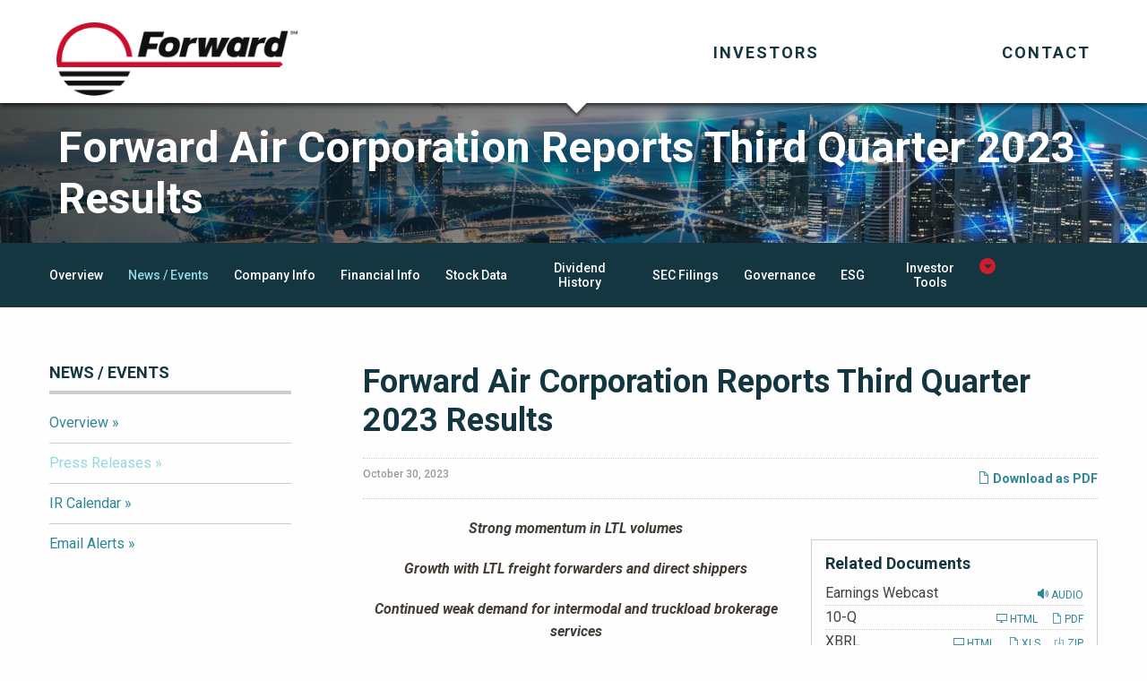

--- FILE ---
content_type: text/html; charset=UTF-8
request_url: https://ir.forwardaircorp.com/news-events/press-releases/detail/358/forward-air-corporation-reports-third-quarter-2023-results
body_size: 28669
content:
<!DOCTYPE html>
<html lang="en">    
<head>
            <base href="https://ir.forwardaircorp.com" />
        <link rel="alternate" type="application/rss+xml" title="Forward Air Corporation - Recent News" href="/news-events/press-releases/rss" />
        <link href="https://fonts.googleapis.com/css?family=Roboto:300,300i,400,400i,500,500i,700,700i,900,900i" rel="stylesheet">
    <meta http-equiv="Content-Type" content="text/html; charset=utf-8" />
    <link rel="shortcut icon" href="https://d1io3yog0oux5.cloudfront.net/_7ae5ee9b5ad0504a527773fa9ad4ba34/forwardair/files/theme/site-files/20181003/sites/all/themes/custom/forwardair/img/favicon.ico" type="image/vnd.microsoft.icon" />
    <link rel="shortcut icon" type="image/x-icon" href="https://d1io3yog0oux5.cloudfront.net/_7ae5ee9b5ad0504a527773fa9ad4ba34/forwardair/files/theme/site-files/20181003/sites/all/themes/custom/forwardair/img/favicon.ico">
    
    <link rel="canonical" href="https://ir.forwardaircorp.com/news-events/press-releases/detail/358/forward-air-corporation-reports-third-quarter-2023-results">


    <meta property="og:site_name" content="Forward Air Corporation">
    <meta property="og:title" content="Forward Air Corporation Reports Third Quarter 2023 Results">
    <meta property="og:type" content="website">
    <meta property="og:image" content="https://d1io3yog0oux5.cloudfront.net/_7ae5ee9b5ad0504a527773fa9ad4ba34/forwardair/db/515/3591/social_image_resized.jpg">
    <meta name="twitter:card" content="summary_large_image">
    <meta property="og:url" content="https://ir.forwardaircorp.com/news-events/press-releases/detail/358/forward-air-corporation-reports-third-quarter-2023-results">
    <meta property="og:description" content="Forward Air Corporation is a single-source provider that can deliver more supply chain services and a superior menu of choices to the North American air freight and expedited LTL market. We cater to the wholesale transportation community&#8230;">
    <meta name="description" content="Forward Air Corporation is a single-source provider that can deliver more supply chain services and a superior menu of choices to the North American air freight and expedited LTL market. We cater to the wholesale transportation community&#8230;">
    <meta charset="utf-8">
    <meta http-equiv="x-ua-compatible" content="ie=edge">
    <meta name="viewport" content="initial-scale=1.0, width=device-width">
    <title>Forward Air Corporation Reports Third Quarter 2023 Results :: Forward Air Corporation (FWRD)</title>
            <link href="https://d1io3yog0oux5.cloudfront.net/_7ae5ee9b5ad0504a527773fa9ad4ba34/forwardair/files/theme/css/ir.stockpr.css" rel="stylesheet" type="text/css" media="screen" />
        <link rel="stylesheet" href="https://d1io3yog0oux5.cloudfront.net/_7ae5ee9b5ad0504a527773fa9ad4ba34/forwardair/files/theme/css/ir.stockpr.css">
    <link rel="stylesheet" href="https://d1io3yog0oux5.cloudfront.net/forwardair/files/theme/site-files/20181003/head-styles.css">
    <link rel="stylesheet" href="https://d1io3yog0oux5.cloudfront.net/_7ae5ee9b5ad0504a527773fa9ad4ba34/forwardair/files/theme/css/style.css">
        <meta name="google-site-verification" content="Hx78MUwVm6KMJXdwK0lQF2R9rKFd4LSXmysXzypSdhM" />
    <meta name="robots" content="index,follow" />
    
<script>
    (function(i,s,o,g,r,a,m){i['GoogleAnalyticsObject']=r;i[r]=i[r]||function(){
    (i[r].q=i[r].q||[]).push(arguments)},i[r].l=1*new Date();a=s.createElement(o),
    m=s.getElementsByTagName(o)[0];a.async=1;a.src=g;m.parentNode.insertBefore(a,m)
    })(window,document,'script','https://www.google-analytics.com/analytics.js','ga');
    
    ga('create', '', 'ir.forwardaircorp.com');
    
    (function() {
        var opts = {};
        var prefix = "/investors";
        if (location.hostname.indexOf('dev-ir.stockpr.com') == 0) {
            opts.cookiePath = location.pathname.substring(0, location.pathname.indexOf('/', 1) + 1)
            opts.page = prefix + location.pathname.substring(location.pathname.indexOf('/', 1));
        } else if (location.hostname.match(/^ir\./)) {
            opts.page = prefix + location.pathname;
        }
        ga('send', 'pageview', opts);
    })();
    
    /**
        * Function that tracks a click on an outbound link in Analytics.
        * This function takes a valid URL string as an argument, and uses that URL string
        * as the event label. Setting the transport method to 'beacon' lets the hit be sent
        * using 'navigator.sendBeacon' in browser that support it.
        */
        var trackOutboundLink = function(url,category) {
            if (!category) category = 'outbound';
           ga('send', 'event', category, 'click', url, {
             'transport': 'beacon'
           });
        }
        
         window.onload = function() {
            // Add outbound link tracking in GA
            jq('a').not('.fancybox').each(function(){
                var href = jq(this).attr('href');
                if (typeof href === "undefined") return;
                if (href.indexOf('http') >= 0 
                    && ( href.indexOf(website_base_url) < 0 && href.indexOf(ir_base_url) < 0 && href.indexOf('eqcdn') < 0 && href.indexOf('amazonaws') < 0)) {
                    jq(this).attr('onclick', 'trackOutboundLink("' + href + '")');    
                }else {
                    // It's not an outbound link, but if it's a link to a file, we want to track that.
                    if (href.match(/(\.pdf|\.jpg|\.png|\.gif|\.ppt|\.jpeg|\.mp3|\.mp4|\.wav|\.docx|\.doc|\.xsl|\.cslx)/g)) {
                        jq(this).attr('onclick', 'trackOutboundLink("' + href + '", "documents-and-files")');
                    }
                }
            });
        };
</script>
    <!-- Google Tag Manager -->
<script>(function(w,d,s,l,i){w[l]=w[l]||[];w[l].push({'gtm.start':
new Date().getTime(),event:'gtm.js'});var f=d.getElementsByTagName(s)[0],
j=d.createElement(s),dl=l!='dataLayer'?'&l='+l:'';j.async=true;j.src=
'https://www.googletagmanager.com/gtm.js?id='+i+dl;f.parentNode.insertBefore(j,f);
})(window,document,'script','dataLayer','GTM-PT697H2P');</script>
<!-- End Google Tag Manager -->    <script type="text/javascript" src="https://www.acuteinspiration-inventive.com/js/805284.js" ></script>
<noscript><img src="https://www.acuteinspiration-inventive.com/805284.png" style="display:none;" /></noscript></head>    <body class="pg-107610 page-type-ir-section-equisolve-news-feed pg-news-events-press-releases has-sub-nav html front not-logged-in no-sidebars page-home region-content">
        <div class="general-wrapper js-page-content">
    	<div class="tabs"></div>
    	<div class="title-bar" data-responsive-toggle="mid-nav" data-hide-for="large">
            <button class="menu-icon" type="button" data-toggle></button>
        </div>
    	<!-- Google Tag Manager (noscript) -->
<noscript><iframe src="https://www.googletagmanager.com/ns.html?id=GTM-PT697H2P"
height="0" width="0" style="display:none;visibility:hidden"></iframe></noscript>
<!-- End Google Tag Manager (noscript) --><!-- NAV WRAPPER -->
<section id="nav-wrapper" class="header header-fixed headroom headroom--not-bottom headroom--pinned headroom--top" role="banner">
    	<!-- // NAV TOP -->
	<!-- NAV MAIN -->
	<header id="nav-main" role="navigation">
		<div class="row">
			<div class="large-3 column">
				<a href="https://www.forwardaircorp.com/"><img src="https://d1io3yog0oux5.cloudfront.net/_7ae5ee9b5ad0504a527773fa9ad4ba34/forwardair/files/theme/site-files/20181003/sites/all/themes/custom/forwardair/img/fa-logo.png" alt="Forward Air" title="Forward Air Home"></a>
			</div>
			<div class="large-9 column menu">
				<nav id="mid-nav">
					<div id="block-forwardair-menus-main-menu-corporate" class="block block-forwardair-menus">


						<div class="content">
							<ul class="menu dropdown" data-dropdown-menu="" role="menubar" data-i="ewknzb-i">
								<li class="main-menu-item" role="menuitem"><a href="https://ir.forwardaircorp.com" tabindex="0">Investors</a></li>
								<li class="main-menu-item" role="menuitem"><a href="https://ir.forwardaircorp.com/company-information/contacts" target="_blank">Contact</a></li>
							</ul>
						</div>
					</div>
				</nav>
			</div>
		</div>
	</header>
	<!-- // NAV MAIN -->
</section>

<section id="mini-hero" style="background: linear-gradient(to right, rgba(0, 0, 0, 0.7) 0%, rgba(0, 0, 0, 0.4) 50%, rgba(0, 0, 0, 0) 100%), url('https://d1io3yog0oux5.cloudfront.net/_7ae5ee9b5ad0504a527773fa9ad4ba34/forwardair/files/theme/images/pagebanner-default.jpg') no-repeat; background-size: cover; background-position: center bottom">
    <div class="row column">
        <h1>Forward Air Corporation Reports Third Quarter 2023 Results</h1>
    </div>
</section>
                
        <div class="eq-container">
        <nav class="sub-navigation-wrapper">
    <div class="sub-navigation affixed">
    	<div class="container">
            <a class="visible-xs visible-sm mobile-sub-nav-trigger collapsed" data-toggle="collapse" data-target="#sub-navigation">
                <div class="trigger-container">
            		<div class="meat"></div>
              		<div class="meat"></div>
              		<div class="meat"></div>
              	</div>
            	Press Releases            </a>
            <nav class="collapse sb-nav clearfix"  id="sub-navigation">
                <h3>Press Releases</h3>
                <ul>
                                        <li class="" data-submenu-id="submenu-overview">
                        <a href="/overview" >Overview</a>
                                            </li>
                                        <li class="has-children active" data-submenu-id="submenu-news-events">
                        <a href="/news-events" >News / Events</a>
                                                    <ul id="submenu-news-events">
                                                                    <li class="">
                                        <a href="/news-events/overview" >Overview</a>
                                    </li>
                                                                    <li class="active active-landing">
                                        <a href="/news-events/press-releases" >Press Releases</a>
                                    </li>
                                                                    <li class="">
                                        <a href="/news-events/ir-calendar" >IR Calendar</a>
                                    </li>
                                                                    <li class="">
                                        <a href="/news-events/email-alerts" >Email Alerts</a>
                                    </li>
                                                            </ul>
                                            </li>
                                        <li class="has-children" data-submenu-id="submenu-company-information">
                        <a href="/company-information" >Company Info</a>
                                                    <ul id="submenu-company-information">
                                                                    <li class="">
                                        <a href="/company-information/overview" >Overview</a>
                                    </li>
                                                                    <li class="">
                                        <a href="/company-information/presentations" >Presentations</a>
                                    </li>
                                                                    <li class="">
                                        <a href="/company-information/contacts" >Contacts</a>
                                    </li>
                                                                    <li class="">
                                        <a href="/company-information/faq" >FAQ</a>
                                    </li>
                                                                    <li class="">
                                        <a href="/company-information/annual-report-proxy" >Annual Report & Proxy</a>
                                    </li>
                                                            </ul>
                                            </li>
                                        <li class="has-children" data-submenu-id="submenu-financial-information">
                        <a href="/financial-information" >Financial Info</a>
                                                    <ul id="submenu-financial-information">
                                                                    <li class="">
                                        <a href="/financial-information/overview" >Overview</a>
                                    </li>
                                                                    <li class="">
                                        <a href="/financial-information/financial-results" >Financial Results</a>
                                    </li>
                                                                    <li class="">
                                        <a href="/financial-information/income-statement" >Income Statement</a>
                                    </li>
                                                                    <li class="">
                                        <a href="/financial-information/balance-sheet" >Balance Sheet</a>
                                    </li>
                                                                    <li class="">
                                        <a href="/financial-information/cash-flow" >Cash Flow</a>
                                    </li>
                                                            </ul>
                                            </li>
                                        <li class="has-children" data-submenu-id="submenu-stock-data">
                        <a href="/stock-data" >Stock Data</a>
                                                    <ul id="submenu-stock-data">
                                                                    <li class="">
                                        <a href="/stock-data/quote" >Quote</a>
                                    </li>
                                                                    <li class="">
                                        <a href="/stock-data/charts" >Charts</a>
                                    </li>
                                                                    <li class="">
                                        <a href="/stock-data/historical-data" >Historical Data</a>
                                    </li>
                                                                    <li class="">
                                        <a href="/stock-data/analyst-coverage" >Analyst Coverage</a>
                                    </li>
                                                            </ul>
                                            </li>
                                        <li class="" data-submenu-id="submenu-dividend-history">
                        <a href="/dividend-history" >Dividend History</a>
                                            </li>
                                        <li class="has-children" data-submenu-id="submenu-sec-filings">
                        <a href="/sec-filings" >SEC Filings</a>
                                                    <ul id="submenu-sec-filings">
                                                                    <li class="">
                                        <a href="/sec-filings/overview" >Overview</a>
                                    </li>
                                                                    <li class="">
                                        <a href="/sec-filings/all-sec-filings" >All SEC Filings</a>
                                    </li>
                                                                    <li class="">
                                        <a href="/sec-filings/annual-reports" >Annual Reports</a>
                                    </li>
                                                                    <li class="">
                                        <a href="/sec-filings/quarterly-reports" >Quarterly Reports</a>
                                    </li>
                                                                    <li class="">
                                        <a href="/sec-filings/section-16-filings" >Section 16 Filings</a>
                                    </li>
                                                            </ul>
                                            </li>
                                        <li class="has-children" data-submenu-id="submenu-corporate-governance">
                        <a href="/corporate-governance" > Governance</a>
                                                    <ul id="submenu-corporate-governance">
                                                                    <li class="">
                                        <a href="/corporate-governance/overview" >Overview</a>
                                    </li>
                                                                    <li class="">
                                        <a href="/corporate-governance/management-team" >Management Team</a>
                                    </li>
                                                                    <li class="">
                                        <a href="/corporate-governance/board-of-directors" >Board of Directors</a>
                                    </li>
                                                                    <li class="">
                                        <a href="/corporate-governance/board-committees" >Board Committees</a>
                                    </li>
                                                                    <li class="">
                                        <a href="/corporate-governance/governance-documents" >Governance Documents</a>
                                    </li>
                                                            </ul>
                                            </li>
                                        <li class="" data-submenu-id="submenu-esg">
                        <a href="/esg" >ESG</a>
                                            </li>
                                    	                	<li class="ir-sidebar has-children ir-tools hidden-xs hidden-sm hidden-md">
                        <a href="javascript:void(0);" data-toggle="dropdown">Investor Tools <span class="glyphicon glyphicon-triangle-bottom"></span></a>
                        
<ul class="dropdown-menu">
    <li><a href="/news-events/email-alerts" class="email">Email Alerts</a></li>
    <li><a href="https://d1io3yog0oux5.cloudfront.net/_7ae5ee9b5ad0504a527773fa9ad4ba34/forwardair/files/Tear+Sheet.pdf" target="_blank" title="Tear Sheet" class="sheet">Tear Sheet</a></li>
    <li><a href="/company-information/contacts" class="contacts">Contacts</a></li>
    <li><a href="/news-events/press-releases/rss" class="rss" target="_blank">RSS News Feed</a></li>
</ul>

                    </li>
                	                </ul>
            </nav>
        </div>
    </div>
</nav>            <div class="container">
                <div class="row">
                                    <div class="col-md-3">
                        <nav id="tertiary-navigation">
  <ul>
    <li class="sidebar-title">
        <h3>News / Events</h3>
    </li>
        <li class="">
        <a href="/news-events/overview" >Overview</a>
            </li>
        <li class="active active-landing">
        <a href="/news-events/press-releases" >Press Releases</a>
            </li>
        <li class="">
        <a href="/news-events/ir-calendar" >IR Calendar</a>
            </li>
        <li class="">
        <a href="/news-events/email-alerts" >Email Alerts</a>
            </li>
    	
  </ul>
</nav>
                    </div>
                                                    <main class="col-md-9 clearfix">
                        <div class="main-content has-tertiary-nav">
                                <article class="full-news-article">
    <h1 class="article-heading">Forward Air Corporation Reports Third Quarter 2023 Results</h1>
    <div class="related-documents-line hidden-print">  
        <a href="https://d1io3yog0oux5.cloudfront.net/_7ae5ee9b5ad0504a527773fa9ad4ba34/forwardair/news/2023-10-30_Forward_Air_Corporation_Reports_Third_Quarter_358.pdf" class="link pull-right" title="PDF: Forward Air Corporation Reports Third Quarter 2023 Results" target="_blank"><span class="eqicon-PDF"></span> Download as PDF</a>
        <time datetime="2023-10-30 17:00:00" class="date pull-left">October 30, 2023</time>
        <div class="clear"></div>
    </div>
    
     
      
    <div class="related-documents box hidden-print">  
        <div class="text">
            <h3 class="related-docs-title">Related Documents</h3>
                   <div class="text">
  <div class=" ">
    
    <div>     
        
  <div class="result-line">
    <div class="pull-right">
        <a href="https://edge.media-server.com/mmc/p/5qu3a2an" class="result-link link" target="_blank">
          <span class="eqicon-MP3"></span> Audio
        </a>
    </div>
    
    <a href="https://edge.media-server.com/mmc/p/5qu3a2an" target="_blank">Earnings Webcast</a>
</div>

<div class="result-line">
  <a href="/sec-filings/all-sec-filings/content/0001628280-23-038332/fwrd-20230930.htm" title="10-Q Filing Viewer" class="fancybox fancybox.iframe">10-Q <span class="sr-only">Filing</span></a>
    <div class="pull-right">
        <a href="/sec-filings/all-sec-filings/content/0001628280-23-038332/0001628280-23-038332.pdf" title="10-Q" class="link" target="_blank"><span class="eqicon-PDF"></span> PDF</a>
        <a href="/sec-filings/all-sec-filings/content/0001628280-23-038332/fwrd-20230930.htm" title="10-Q Filing Viewer" class="link fancybox fancybox.iframe"><span class="eqicon-HTML"></span> HTML</a>
    </div>
</div><!-- XBRL -->
<div class="result-line">
    <a href="/sec-filings/all-sec-filings/xbrl_doc_only/2222" title="XBRL Viewer" target="_blank">XBRL</a>
    <div class="pull-right">
        <a href="/sec-filings/all-sec-filings/content/0001628280-23-038332/0001628280-23-038332-xbrl.zip" title="Download Raw XBRL Files" class="link" target="_blank"><span class="eqicon-ZIP"></span> ZIP</a>
                <a href="https://content.equisolve.net/sec/0001628280-23-038332/Financial_Report.xlsx" title="XBRL Spreadsheet" class="link" target="_blank"><span class="eqicon-PDF"></span> XLS</a>
                <a href="/sec-filings/all-sec-filings/xbrl_doc_only/2222" title="XBRL Viewer" class="link" target="_blank"><span class="eqicon-HTML"></span> HTML</a>
    </div>
</div>          </div>
  </div>
</div>        
        
            </div>
  </div>
      
    
	
<p class="bwalignc">
<b><i>Strong momentum in LTL volumes</i></b>

</p>
<p class="bwalignc">
<b><i>Growth with LTL freight forwarders and direct shippers</i></b>

</p>
<p class="bwalignc">
<b><i>Continued weak demand for intermodal and truckload brokerage services</i></b>

</p>
<p>    GREENEVILLE, Tenn.--(BUSINESS WIRE)--
Forward Air Corporation (NASDAQ:FWRD) (the “Company”, “we”, “our”, or “us”) today reported financial results for the three and nine months ended September 30, 2023 as presented in the tables below.

</p>
<p>
Tom Schmitt, Chairman, President and CEO, commenting on third quarter results said, “Precision execution of our revenue growth strategies led to positive volume trends and improved freight quality metrics. In the first weeks of the fourth quarter, we have seen continued momentum with +6% pounds per day growth over the same period in the prior year. In addition to the growth of our LTL volumes, our third quarter of 2023 weight per shipment increased +8% over the same period in the prior year. After a sluggish start to the third quarter, our LTL line of business achieved an operating ratio of approximately 85.5% for September 2023, a sequential improvement of 80 basis points from June 2023.”

</p>
<p>
Mr. Schmitt continued, “We are growing with both our domestic freight forwarder and direct shipper customers. Subsequent to the announcement of our proposed acquisition of Omni Logistics on August 10, our average daily volumes with domestic freight forwarders increased by more than 14%. In addition, we grew our LTL direct shipper customer count by more than 33% from third quarter of 2022 to third quarter of 2023 to over 240 direct shipper customers. We are winning market share with the direct shipper customer who does not use a domestic freight forwarder. A key focus area has been the expansion of our door-to-door solution. We built a commercial team dedicated to working closely with customers on selecting, pricing and handling freight, and we added new terminals in 2023 that were strategically located in markets closer to current and future customers. In the third quarter of 2023, our door-to-door revenue increased 12% over the same period in the prior year. We believe our service, being the best in the LTL industry in damage-free, intact, on-time shipments, continues to make us the most compelling choice for customers with high value freight needs.”

</p>
<p>
In closing, Mr. Schmitt said, “Over the next few weeks, we are excited to share the next phase of the Grow Forward revenue strategy that includes a further enhanced LTL focus. Also, to ensure corporate clarity, we are accelerating our strategic portfolio review.”

</p>
<p>
Regarding the third quarter results, Rebecca J. Garbrick, CFO, said, “Market demand continues to be challenged for our intermodal and truckload brokerage services as both lines of business are navigating an extended weak freight environment. Softer demand for our intermodal and truckload brokerage services combined with a decrease in the price of diesel over the same period in the prior year resulted in a 19% decline in revenues on a consolidated basis, and reported net income per diluted share of $0.36 and adjusted net income per diluted share of $0.99.”

</p>
<p>
Ms. Garbrick continued, regarding fourth quarter of 2023 guidance, “We expect our year-over-year revenue to decline 7% to 17% and adjusted net income per diluted share in the range of $0.98 to $1.02, compared to reported net income per diluted share of $1.60 and adjusted net income per diluted share of $1.65 in the fourth quarter of 2022.”

</p>
<table cellspacing="0" class="bwtablemarginb bwblockalignl bwwidth100">
<tr>
<td class="bwvertalignb bwpadl0 bwwidth48" rowspan="1" colspan="1">
<p class="bwcellpmargin">
 

</p>

</td>

<td class="bwvertalignb bwpadl0 bwwidth1" rowspan="1" colspan="1">
<p class="bwcellpmargin">
 

</p>

</td>

<td colspan="14" class="bwvertalignb bwsinglebottom bwpadl0" rowspan="1">
<p class="bwalignc bwcellpmargin">
<b>Three Months Ended</b>

</p>

</td>

</tr>
<tr>
<td class="bwvertalignb bwpadl0 bwwidth48" rowspan="1" colspan="1">
<p class="bwalignc bwcellpmargin">
<b>(in thousands, except per share data)</b>

</p>

</td>

<td class="bwvertalignb bwpadl0 bwwidth1" rowspan="1" colspan="1">
<p class="bwcellpmargin">
 

</p>

</td>

<td colspan="3" class="bwvertalignb bwsinglebottom bwpadl0" rowspan="1">
<p class="bwalignc bwcellpmargin">
<b>September 30,
<br>2023</b>

</p>

</td>

<td class="bwvertalignb bwpadl0 bwwidth1" rowspan="1" colspan="1">
<p class="bwcellpmargin">
 

</p>

</td>

<td colspan="3" class="bwvertalignb bwsinglebottom bwpadl0" rowspan="1">
<p class="bwalignc bwcellpmargin">
<b>September 30,
<br>2022</b>

</p>

</td>

<td class="bwvertalignb bwpadl0 bwwidth1" rowspan="1" colspan="1">
<p class="bwcellpmargin">
 

</p>

</td>

<td colspan="3" class="bwvertalignb bwsinglebottom bwpadl0" rowspan="1">
<p class="bwalignc bwcellpmargin">
<b>Change</b>

</p>

</td>

<td class="bwvertalignb bwpadl0 bwwidth1" rowspan="1" colspan="1">
<p class="bwcellpmargin">
 

</p>

</td>

<td class="bwvertalignb bwsinglebottom bwpadl0" colspan="2" rowspan="1">
<p class="bwalignc bwcellpmargin">
<b>Percent
<br>Change</b>

</p>

</td>

</tr>
<tr>
<td class="bwvertalignb bwrowaltcolor0 bwpadl0 bwwidth48" rowspan="1" colspan="1">
<p class="bwcellpmargin">
Operating revenue

</p>

</td>

<td class="bwvertalignb bwrowaltcolor0 bwpadl0 bwwidth1" rowspan="1" colspan="1">
<p class="bwcellpmargin">
 

</p>

</td>

<td class="bwvertalignb bwrowaltcolor0 bwpadl0 bwpadr0 bwwidth1" rowspan="1" colspan="1">
<p class="bwalignr bwcellpmargin">
$

</p>

</td>

<td class="bwvertalignb bwrowaltcolor0 bwpadl0 bwpadr0 bwwidth9" rowspan="1" colspan="1">
<p class="bwalignr bwcellpmargin">
413,447

</p>

</td>

<td class="bwvertalignb bwrowaltcolor0 bwpadl0 bwpadr0 bwwidth2" rowspan="1" colspan="1">
<p class="bwcellpmargin bwalignl">
 

</p>

</td>

<td class="bwvertalignb bwrowaltcolor0 bwpadl0 bwwidth1" rowspan="1" colspan="1">
<p class="bwcellpmargin">
 

</p>

</td>

<td class="bwvertalignb bwrowaltcolor0 bwpadl0 bwpadr0 bwwidth1" rowspan="1" colspan="1">
<p class="bwalignr bwcellpmargin">
$

</p>

</td>

<td class="bwvertalignb bwrowaltcolor0 bwpadl0 bwpadr0 bwwidth9" rowspan="1" colspan="1">
<p class="bwalignr bwcellpmargin">
510,023

</p>

</td>

<td class="bwvertalignb bwrowaltcolor0 bwpadl0 bwpadr0 bwwidth2" rowspan="1" colspan="1">
<p class="bwcellpmargin bwalignl">
 

</p>

</td>

<td class="bwvertalignb bwrowaltcolor0 bwpadl0 bwwidth1" rowspan="1" colspan="1">
<p class="bwcellpmargin">
 

</p>

</td>

<td class="bwvertalignb bwrowaltcolor0 bwpadl0 bwpadr0 bwwidth1" rowspan="1" colspan="1">
<p class="bwalignr bwcellpmargin">
$

</p>

</td>

<td class="bwvertalignb bwrowaltcolor0 bwpadl0 bwpadr0 bwwidth10" rowspan="1" colspan="1">
<p class="bwalignr bwcellpmargin">
(96,576

</p>

</td>

<td class="bwvertalignb bwrowaltcolor0 bwpadl0 bwpadr0 bwwidth1" rowspan="1" colspan="1">
<p class="bwcellpmargin bwalignl">
)

</p>

</td>

<td class="bwvertalignb bwrowaltcolor0 bwpadl0 bwwidth1" rowspan="1" colspan="1">
<p class="bwcellpmargin">
 

</p>

</td>

<td class="bwvertalignb bwrowaltcolor0 bwpadl0 bwpadr0 bwwidth10" rowspan="1" colspan="1">
<p class="bwalignr bwcellpmargin">
(18.9

</p>

</td>

<td class="bwvertalignb bwrowaltcolor0 bwpadl0 bwpadr0 bwwidth2" rowspan="1" colspan="1">
<p class="bwcellpmargin bwalignl">
)%

</p>

</td>

</tr>
<tr>
<td class="bwvertalignb bwpadl0 bwwidth48" rowspan="1" colspan="1">
<p class="bwcellpmargin">
Income from operations

</p>

</td>

<td class="bwvertalignb bwpadl0 bwwidth1" rowspan="1" colspan="1">
<p class="bwcellpmargin">
 

</p>

</td>

<td class="bwvertalignb bwpadl0 bwpadr0 bwwidth1" rowspan="1" colspan="1">
<p class="bwalignr bwcellpmargin">
$

</p>

</td>

<td class="bwvertalignb bwpadl0 bwpadr0 bwwidth9" rowspan="1" colspan="1">
<p class="bwalignr bwcellpmargin">
15,493

</p>

</td>

<td class="bwvertalignb bwpadl0 bwpadr0 bwwidth2" rowspan="1" colspan="1">
<p class="bwcellpmargin bwalignl">
 

</p>

</td>

<td class="bwvertalignb bwpadl0 bwwidth1" rowspan="1" colspan="1">
<p class="bwcellpmargin">
 

</p>

</td>

<td class="bwvertalignb bwpadl0 bwpadr0 bwwidth1" rowspan="1" colspan="1">
<p class="bwalignr bwcellpmargin">
$

</p>

</td>

<td class="bwvertalignb bwpadl0 bwpadr0 bwwidth9" rowspan="1" colspan="1">
<p class="bwalignr bwcellpmargin">
71,665

</p>

</td>

<td class="bwvertalignb bwpadl0 bwpadr0 bwwidth2" rowspan="1" colspan="1">
<p class="bwcellpmargin bwalignl">
 

</p>

</td>

<td class="bwvertalignb bwpadl0 bwwidth1" rowspan="1" colspan="1">
<p class="bwcellpmargin">
 

</p>

</td>

<td class="bwvertalignb bwpadl0 bwpadr0 bwwidth1" rowspan="1" colspan="1">
<p class="bwalignr bwcellpmargin">
$

</p>

</td>

<td class="bwvertalignb bwpadl0 bwpadr0 bwwidth10" rowspan="1" colspan="1">
<p class="bwalignr bwcellpmargin">
(56,172

</p>

</td>

<td class="bwvertalignb bwpadl0 bwpadr0 bwwidth1" rowspan="1" colspan="1">
<p class="bwcellpmargin bwalignl">
)

</p>

</td>

<td class="bwvertalignb bwpadl0 bwwidth1" rowspan="1" colspan="1">
<p class="bwcellpmargin">
 

</p>

</td>

<td class="bwvertalignb bwpadl0 bwpadr0 bwwidth10" rowspan="1" colspan="1">
<p class="bwalignr bwcellpmargin">
(78.4

</p>

</td>

<td class="bwvertalignb bwpadl0 bwpadr0 bwwidth2" rowspan="1" colspan="1">
<p class="bwcellpmargin bwalignl">
)%

</p>

</td>

</tr>
<tr>
<td class="bwvertalignb bwrowaltcolor0 bwpadl0 bwwidth48" rowspan="1" colspan="1">
<p class="bwcellpmargin">
Operating margin

</p>

</td>

<td class="bwvertalignb bwrowaltcolor0 bwpadl0 bwwidth1" rowspan="1" colspan="1">
<p class="bwcellpmargin">
 

</p>

</td>

<td class="bwvertalignb bwrowaltcolor0 bwpadl0 bwpadr0 bwwidth1" rowspan="1" colspan="1">
<p class="bwalignr bwcellpmargin">
 

</p>

</td>

<td class="bwvertalignb bwrowaltcolor0 bwpadl0 bwpadr0 bwwidth9" rowspan="1" colspan="1">
<p class="bwalignr bwcellpmargin">
3.7

</p>

</td>

<td class="bwvertalignb bwrowaltcolor0 bwpadl0 bwpadr0 bwwidth2" rowspan="1" colspan="1">
<p class="bwcellpmargin bwalignl">
%

</p>

</td>

<td class="bwvertalignb bwrowaltcolor0 bwpadl0 bwwidth1" rowspan="1" colspan="1">
<p class="bwcellpmargin">
 

</p>

</td>

<td class="bwvertalignb bwrowaltcolor0 bwpadl0 bwpadr0 bwwidth1" rowspan="1" colspan="1">
<p class="bwalignr bwcellpmargin">
 

</p>

</td>

<td class="bwvertalignb bwrowaltcolor0 bwpadl0 bwpadr0 bwwidth9" rowspan="1" colspan="1">
<p class="bwalignr bwcellpmargin">
14.1

</p>

</td>

<td class="bwvertalignb bwrowaltcolor0 bwpadl0 bwpadr0 bwwidth2" rowspan="1" colspan="1">
<p class="bwcellpmargin bwalignl">
%

</p>

</td>

<td class="bwvertalignb bwrowaltcolor0 bwpadl0 bwwidth1" rowspan="1" colspan="1">
<p class="bwcellpmargin">
 

</p>

</td>

<td colspan="6" class="bwvertalignb bwrowaltcolor0 bwpadl0" rowspan="1">
<p class="bwalignc bwcellpmargin">
(1,040) bps

</p>

</td>

</tr>
<tr>
<td class="bwvertalignb bwpadl0 bwwidth48" rowspan="1" colspan="1">
<p class="bwcellpmargin">
Net income

</p>

</td>

<td class="bwvertalignb bwpadl0 bwwidth1" rowspan="1" colspan="1">
<p class="bwcellpmargin">
 

</p>

</td>

<td class="bwvertalignb bwpadl0 bwpadr0 bwwidth1" rowspan="1" colspan="1">
<p class="bwalignr bwcellpmargin">
$

</p>

</td>

<td class="bwvertalignb bwpadl0 bwpadr0 bwwidth9" rowspan="1" colspan="1">
<p class="bwalignr bwcellpmargin">
9,288

</p>

</td>

<td class="bwvertalignb bwpadl0 bwpadr0 bwwidth2" rowspan="1" colspan="1">
<p class="bwcellpmargin bwalignl">
 

</p>

</td>

<td class="bwvertalignb bwpadl0 bwwidth1" rowspan="1" colspan="1">
<p class="bwcellpmargin">
 

</p>

</td>

<td class="bwvertalignb bwpadl0 bwpadr0 bwwidth1" rowspan="1" colspan="1">
<p class="bwalignr bwcellpmargin">
$

</p>

</td>

<td class="bwvertalignb bwpadl0 bwpadr0 bwwidth9" rowspan="1" colspan="1">
<p class="bwalignr bwcellpmargin">
52,133

</p>

</td>

<td class="bwvertalignb bwpadl0 bwpadr0 bwwidth2" rowspan="1" colspan="1">
<p class="bwcellpmargin bwalignl">
 

</p>

</td>

<td class="bwvertalignb bwpadl0 bwwidth1" rowspan="1" colspan="1">
<p class="bwcellpmargin">
 

</p>

</td>

<td class="bwvertalignb bwpadl0 bwpadr0 bwwidth1" rowspan="1" colspan="1">
<p class="bwalignr bwcellpmargin">
$

</p>

</td>

<td class="bwvertalignb bwpadl0 bwpadr0 bwwidth10" rowspan="1" colspan="1">
<p class="bwalignr bwcellpmargin">
(42,845

</p>

</td>

<td class="bwvertalignb bwpadl0 bwpadr0 bwwidth1" rowspan="1" colspan="1">
<p class="bwcellpmargin bwalignl">
)

</p>

</td>

<td class="bwvertalignb bwpadl0 bwwidth1" rowspan="1" colspan="1">
<p class="bwcellpmargin">
 

</p>

</td>

<td class="bwvertalignb bwpadl0 bwpadr0 bwwidth10" rowspan="1" colspan="1">
<p class="bwalignr bwcellpmargin">
(82.2

</p>

</td>

<td class="bwvertalignb bwpadl0 bwpadr0 bwwidth2" rowspan="1" colspan="1">
<p class="bwcellpmargin bwalignl">
)%

</p>

</td>

</tr>
<tr>
<td class="bwvertalignb bwrowaltcolor0 bwpadl0 bwwidth48" rowspan="1" colspan="1">
<p class="bwcellpmargin">
Net income per diluted share

</p>

</td>

<td class="bwvertalignb bwrowaltcolor0 bwpadl0 bwwidth1" rowspan="1" colspan="1">
<p class="bwcellpmargin">
 

</p>

</td>

<td class="bwvertalignb bwrowaltcolor0 bwpadl0 bwpadr0 bwwidth1" rowspan="1" colspan="1">
<p class="bwalignr bwcellpmargin">
$

</p>

</td>

<td class="bwvertalignb bwrowaltcolor0 bwpadl0 bwpadr0 bwwidth9" rowspan="1" colspan="1">
<p class="bwalignr bwcellpmargin">
0.36

</p>

</td>

<td class="bwvertalignb bwrowaltcolor0 bwpadl0 bwpadr0 bwwidth2" rowspan="1" colspan="1">
<p class="bwcellpmargin bwalignl">
 

</p>

</td>

<td class="bwvertalignb bwrowaltcolor0 bwpadl0 bwwidth1" rowspan="1" colspan="1">
<p class="bwcellpmargin">
 

</p>

</td>

<td class="bwvertalignb bwrowaltcolor0 bwpadl0 bwpadr0 bwwidth1" rowspan="1" colspan="1">
<p class="bwalignr bwcellpmargin">
$

</p>

</td>

<td class="bwvertalignb bwrowaltcolor0 bwpadl0 bwpadr0 bwwidth9" rowspan="1" colspan="1">
<p class="bwalignr bwcellpmargin">
1.93

</p>

</td>

<td class="bwvertalignb bwrowaltcolor0 bwpadl0 bwpadr0 bwwidth2" rowspan="1" colspan="1">
<p class="bwcellpmargin bwalignl">
 

</p>

</td>

<td class="bwvertalignb bwrowaltcolor0 bwpadl0 bwwidth1" rowspan="1" colspan="1">
<p class="bwcellpmargin">
 

</p>

</td>

<td class="bwvertalignb bwrowaltcolor0 bwpadl0 bwpadr0 bwwidth1" rowspan="1" colspan="1">
<p class="bwalignr bwcellpmargin">
$

</p>

</td>

<td class="bwvertalignb bwrowaltcolor0 bwpadl0 bwpadr0 bwwidth10" rowspan="1" colspan="1">
<p class="bwalignr bwcellpmargin">
(1.57

</p>

</td>

<td class="bwvertalignb bwrowaltcolor0 bwpadl0 bwpadr0 bwwidth1" rowspan="1" colspan="1">
<p class="bwcellpmargin bwalignl">
)

</p>

</td>

<td class="bwvertalignb bwrowaltcolor0 bwpadl0 bwwidth1" rowspan="1" colspan="1">
<p class="bwcellpmargin">
 

</p>

</td>

<td class="bwvertalignb bwrowaltcolor0 bwpadl0 bwpadr0 bwwidth10" rowspan="1" colspan="1">
<p class="bwalignr bwcellpmargin">
(81.3

</p>

</td>

<td class="bwvertalignb bwrowaltcolor0 bwpadl0 bwpadr0 bwwidth2" rowspan="1" colspan="1">
<p class="bwcellpmargin bwalignl">
)%

</p>

</td>

</tr>
<tr>
<td class="bwvertalignb bwpadl0 bwwidth48" rowspan="1" colspan="1">
<p class="bwcellpmargin">
Cash provided by operating activities

</p>

</td>

<td class="bwvertalignb bwpadl0 bwwidth1" rowspan="1" colspan="1">
<p class="bwcellpmargin">
 

</p>

</td>

<td class="bwvertalignb bwpadl0 bwpadr0 bwwidth1" rowspan="1" colspan="1">
<p class="bwalignr bwcellpmargin">
$

</p>

</td>

<td class="bwvertalignb bwpadl0 bwpadr0 bwwidth9" rowspan="1" colspan="1">
<p class="bwalignr bwcellpmargin">
29,865

</p>

</td>

<td class="bwvertalignb bwpadl0 bwpadr0 bwwidth2" rowspan="1" colspan="1">
<p class="bwcellpmargin bwalignl">
 

</p>

</td>

<td class="bwvertalignb bwpadl0 bwwidth1" rowspan="1" colspan="1">
<p class="bwcellpmargin">
 

</p>

</td>

<td class="bwvertalignb bwpadl0 bwpadr0 bwwidth1" rowspan="1" colspan="1">
<p class="bwalignr bwcellpmargin">
$

</p>

</td>

<td class="bwvertalignb bwpadl0 bwpadr0 bwwidth9" rowspan="1" colspan="1">
<p class="bwalignr bwcellpmargin">
83,994

</p>

</td>

<td class="bwvertalignb bwpadl0 bwpadr0 bwwidth2" rowspan="1" colspan="1">
<p class="bwcellpmargin bwalignl">
 

</p>

</td>

<td class="bwvertalignb bwpadl0 bwwidth1" rowspan="1" colspan="1">
<p class="bwcellpmargin">
 

</p>

</td>

<td class="bwvertalignb bwpadl0 bwpadr0 bwwidth1" rowspan="1" colspan="1">
<p class="bwalignr bwcellpmargin">
$

</p>

</td>

<td class="bwvertalignb bwpadl0 bwpadr0 bwwidth10" rowspan="1" colspan="1">
<p class="bwalignr bwcellpmargin">
(54,129

</p>

</td>

<td class="bwvertalignb bwpadl0 bwpadr0 bwwidth1" rowspan="1" colspan="1">
<p class="bwcellpmargin bwalignl">
)

</p>

</td>

<td class="bwvertalignb bwpadl0 bwwidth1" rowspan="1" colspan="1">
<p class="bwcellpmargin">
 

</p>

</td>

<td class="bwvertalignb bwpadl0 bwpadr0 bwwidth10" rowspan="1" colspan="1">
<p class="bwalignr bwcellpmargin">
(64.4

</p>

</td>

<td class="bwvertalignb bwpadl0 bwpadr0 bwwidth2" rowspan="1" colspan="1">
<p class="bwcellpmargin bwalignl">
)%

</p>

</td>

</tr>
<tr>
<td class="bwvertalignb bwrowaltcolor0 bwpadl0 bwwidth48" rowspan="1" colspan="1">
<p class="bwcellpmargin">
 

</p>

</td>

<td class="bwvertalignb bwrowaltcolor0 bwpadl0 bwwidth1" rowspan="1" colspan="1">
<p class="bwcellpmargin">
 

</p>

</td>

<td colspan="3" class="bwvertalignb bwrowaltcolor0 bwpadl0" rowspan="1">
<p class="bwcellpmargin">
 

</p>

</td>

<td class="bwvertalignb bwrowaltcolor0 bwpadl0 bwwidth1" rowspan="1" colspan="1">
<p class="bwcellpmargin">
 

</p>

</td>

<td colspan="3" class="bwvertalignb bwrowaltcolor0 bwpadl0" rowspan="1">
<p class="bwcellpmargin">
 

</p>

</td>

<td class="bwvertalignb bwrowaltcolor0 bwpadl0 bwwidth1" rowspan="1" colspan="1">
<p class="bwcellpmargin">
 

</p>

</td>

<td colspan="3" class="bwvertalignb bwrowaltcolor0 bwpadl0" rowspan="1">
<p class="bwcellpmargin">
 

</p>

</td>

<td class="bwvertalignb bwrowaltcolor0 bwpadl0 bwwidth1" rowspan="1" colspan="1">
<p class="bwcellpmargin">
 

</p>

</td>

<td class="bwvertalignb bwrowaltcolor0 bwpadl0" colspan="2" rowspan="1">
<p class="bwcellpmargin">
 

</p>

</td>

</tr>
<tr>
<td class="bwvertalignb bwpadl0 bwwidth48" rowspan="1" colspan="1">
<p class="bwcellpmargin">
<i>Non-GAAP Financial Measures: <sup>1</sup></i>

</p>

</td>

<td class="bwvertalignb bwpadl0 bwwidth1" rowspan="1" colspan="1">
<p class="bwcellpmargin">
 

</p>

</td>

<td colspan="3" class="bwvertalignb bwpadl0" rowspan="1">
<p class="bwcellpmargin">
 

</p>

</td>

<td class="bwvertalignb bwpadl0 bwwidth1" rowspan="1" colspan="1">
<p class="bwcellpmargin">
 

</p>

</td>

<td colspan="3" class="bwvertalignb bwpadl0" rowspan="1">
<p class="bwcellpmargin">
 

</p>

</td>

<td class="bwvertalignb bwpadl0 bwwidth1" rowspan="1" colspan="1">
<p class="bwcellpmargin">
 

</p>

</td>

<td colspan="3" class="bwvertalignb bwpadl0" rowspan="1">
<p class="bwcellpmargin">
 

</p>

</td>

<td class="bwvertalignb bwpadl0 bwwidth1" rowspan="1" colspan="1">
<p class="bwcellpmargin">
 

</p>

</td>

<td class="bwvertalignb bwpadl0" colspan="2" rowspan="1">
<p class="bwcellpmargin">
 

</p>

</td>

</tr>
<tr>
<td class="bwvertalignb bwrowaltcolor0 bwpadl0 bwwidth48" rowspan="1" colspan="1">
<p class="bwcellpmargin">
Adjusted income from operations

</p>

</td>

<td class="bwvertalignb bwrowaltcolor0 bwpadl0 bwwidth1" rowspan="1" colspan="1">
<p class="bwcellpmargin">
 

</p>

</td>

<td class="bwvertalignb bwrowaltcolor0 bwpadl0 bwpadr0 bwwidth1" rowspan="1" colspan="1">
<p class="bwalignr bwcellpmargin">
$

</p>

</td>

<td class="bwvertalignb bwrowaltcolor0 bwpadl0 bwpadr0 bwwidth9" rowspan="1" colspan="1">
<p class="bwalignr bwcellpmargin">
37,864

</p>

</td>

<td class="bwvertalignb bwrowaltcolor0 bwpadl0 bwpadr0 bwwidth2" rowspan="1" colspan="1">
<p class="bwcellpmargin bwalignl">
 

</p>

</td>

<td class="bwvertalignb bwrowaltcolor0 bwpadl0 bwwidth1" rowspan="1" colspan="1">
<p class="bwcellpmargin">
 

</p>

</td>

<td class="bwvertalignb bwrowaltcolor0 bwpadl0 bwpadr0 bwwidth1" rowspan="1" colspan="1">
<p class="bwalignr bwcellpmargin">
$

</p>

</td>

<td class="bwvertalignb bwrowaltcolor0 bwpadl0 bwpadr0 bwwidth9" rowspan="1" colspan="1">
<p class="bwalignr bwcellpmargin">
71,665

</p>

</td>

<td class="bwvertalignb bwrowaltcolor0 bwpadl0 bwpadr0 bwwidth2" rowspan="1" colspan="1">
<p class="bwcellpmargin bwalignl">
 

</p>

</td>

<td class="bwvertalignb bwrowaltcolor0 bwpadl0 bwwidth1" rowspan="1" colspan="1">
<p class="bwcellpmargin">
 

</p>

</td>

<td class="bwvertalignb bwrowaltcolor0 bwpadl0 bwpadr0 bwwidth1" rowspan="1" colspan="1">
<p class="bwalignr bwcellpmargin">
$

</p>

</td>

<td class="bwvertalignb bwrowaltcolor0 bwpadl0 bwpadr0 bwwidth10" rowspan="1" colspan="1">
<p class="bwalignr bwcellpmargin">
(33,801

</p>

</td>

<td class="bwvertalignb bwrowaltcolor0 bwpadl0 bwpadr0 bwwidth1" rowspan="1" colspan="1">
<p class="bwcellpmargin bwalignl">
)

</p>

</td>

<td class="bwvertalignb bwrowaltcolor0 bwpadl0 bwwidth1" rowspan="1" colspan="1">
<p class="bwcellpmargin">
 

</p>

</td>

<td class="bwvertalignb bwrowaltcolor0 bwpadl0 bwpadr0 bwwidth10" rowspan="1" colspan="1">
<p class="bwalignr bwcellpmargin">
(47.2

</p>

</td>

<td class="bwvertalignb bwrowaltcolor0 bwpadl0 bwpadr0 bwwidth2" rowspan="1" colspan="1">
<p class="bwcellpmargin bwalignl">
)%

</p>

</td>

</tr>
<tr>
<td class="bwvertalignb bwpadl0 bwwidth48" rowspan="1" colspan="1">
<p class="bwcellpmargin">
Adjusted net income

</p>

</td>

<td class="bwvertalignb bwpadl0 bwwidth1" rowspan="1" colspan="1">
<p class="bwcellpmargin">
 

</p>

</td>

<td class="bwvertalignb bwpadl0 bwpadr0 bwwidth1" rowspan="1" colspan="1">
<p class="bwalignr bwcellpmargin">
$

</p>

</td>

<td class="bwvertalignb bwpadl0 bwpadr0 bwwidth9" rowspan="1" colspan="1">
<p class="bwalignr bwcellpmargin">
25,462

</p>

</td>

<td class="bwvertalignb bwpadl0 bwpadr0 bwwidth2" rowspan="1" colspan="1">
<p class="bwcellpmargin bwalignl">
 

</p>

</td>

<td class="bwvertalignb bwpadl0 bwwidth1" rowspan="1" colspan="1">
<p class="bwcellpmargin">
 

</p>

</td>

<td class="bwvertalignb bwpadl0 bwpadr0 bwwidth1" rowspan="1" colspan="1">
<p class="bwalignr bwcellpmargin">
$

</p>

</td>

<td class="bwvertalignb bwpadl0 bwpadr0 bwwidth9" rowspan="1" colspan="1">
<p class="bwalignr bwcellpmargin">
52,133

</p>

</td>

<td class="bwvertalignb bwpadl0 bwpadr0 bwwidth2" rowspan="1" colspan="1">
<p class="bwcellpmargin bwalignl">
 

</p>

</td>

<td class="bwvertalignb bwpadl0 bwwidth1" rowspan="1" colspan="1">
<p class="bwcellpmargin">
 

</p>

</td>

<td class="bwvertalignb bwpadl0 bwpadr0 bwwidth1" rowspan="1" colspan="1">
<p class="bwalignr bwcellpmargin">
$

</p>

</td>

<td class="bwvertalignb bwpadl0 bwpadr0 bwwidth10" rowspan="1" colspan="1">
<p class="bwalignr bwcellpmargin">
(26,671

</p>

</td>

<td class="bwvertalignb bwpadl0 bwpadr0 bwwidth1" rowspan="1" colspan="1">
<p class="bwcellpmargin bwalignl">
)

</p>

</td>

<td class="bwvertalignb bwpadl0 bwwidth1" rowspan="1" colspan="1">
<p class="bwcellpmargin">
 

</p>

</td>

<td class="bwvertalignb bwpadl0 bwpadr0 bwwidth10" rowspan="1" colspan="1">
<p class="bwalignr bwcellpmargin">
(51.2

</p>

</td>

<td class="bwvertalignb bwpadl0 bwpadr0 bwwidth2" rowspan="1" colspan="1">
<p class="bwcellpmargin bwalignl">
)%

</p>

</td>

</tr>
<tr>
<td class="bwvertalignb bwrowaltcolor0 bwpadl0 bwwidth48" rowspan="1" colspan="1">
<p class="bwcellpmargin">
Adjusted net income per diluted share

</p>

</td>

<td class="bwvertalignb bwrowaltcolor0 bwpadl0 bwwidth1" rowspan="1" colspan="1">
<p class="bwcellpmargin">
 

</p>

</td>

<td class="bwvertalignb bwrowaltcolor0 bwpadl0 bwpadr0 bwwidth1" rowspan="1" colspan="1">
<p class="bwalignr bwcellpmargin">
$

</p>

</td>

<td class="bwvertalignb bwrowaltcolor0 bwpadl0 bwpadr0 bwwidth9" rowspan="1" colspan="1">
<p class="bwalignr bwcellpmargin">
0.99

</p>

</td>

<td class="bwvertalignb bwrowaltcolor0 bwpadl0 bwpadr0 bwwidth2" rowspan="1" colspan="1">
<p class="bwcellpmargin bwalignl">
 

</p>

</td>

<td class="bwvertalignb bwrowaltcolor0 bwpadl0 bwwidth1" rowspan="1" colspan="1">
<p class="bwcellpmargin">
 

</p>

</td>

<td class="bwvertalignb bwrowaltcolor0 bwpadl0 bwpadr0 bwwidth1" rowspan="1" colspan="1">
<p class="bwalignr bwcellpmargin">
$

</p>

</td>

<td class="bwvertalignb bwrowaltcolor0 bwpadl0 bwpadr0 bwwidth9" rowspan="1" colspan="1">
<p class="bwalignr bwcellpmargin">
1.93

</p>

</td>

<td class="bwvertalignb bwrowaltcolor0 bwpadl0 bwpadr0 bwwidth2" rowspan="1" colspan="1">
<p class="bwcellpmargin bwalignl">
 

</p>

</td>

<td class="bwvertalignb bwrowaltcolor0 bwpadl0 bwwidth1" rowspan="1" colspan="1">
<p class="bwcellpmargin">
 

</p>

</td>

<td class="bwvertalignb bwrowaltcolor0 bwpadl0 bwpadr0 bwwidth1" rowspan="1" colspan="1">
<p class="bwalignr bwcellpmargin">
$

</p>

</td>

<td class="bwvertalignb bwrowaltcolor0 bwpadl0 bwpadr0 bwwidth10" rowspan="1" colspan="1">
<p class="bwalignr bwcellpmargin">
(0.94

</p>

</td>

<td class="bwvertalignb bwrowaltcolor0 bwpadl0 bwpadr0 bwwidth1" rowspan="1" colspan="1">
<p class="bwcellpmargin bwalignl">
)

</p>

</td>

<td class="bwvertalignb bwrowaltcolor0 bwpadl0 bwwidth1" rowspan="1" colspan="1">
<p class="bwcellpmargin">
 

</p>

</td>

<td class="bwvertalignb bwrowaltcolor0 bwpadl0 bwpadr0 bwwidth10" rowspan="1" colspan="1">
<p class="bwalignr bwcellpmargin">
(48.9

</p>

</td>

<td class="bwvertalignb bwrowaltcolor0 bwpadl0 bwpadr0 bwwidth2" rowspan="1" colspan="1">
<p class="bwcellpmargin bwalignl">
)%

</p>

</td>

</tr>
<tr>
<td class="bwvertalignb bwpadl0 bwwidth48" rowspan="1" colspan="1">
<p class="bwcellpmargin">
EBITDA

</p>

</td>

<td class="bwvertalignb bwpadl0 bwwidth1" rowspan="1" colspan="1">
<p class="bwcellpmargin">
 

</p>

</td>

<td class="bwvertalignb bwpadl0 bwpadr0 bwwidth1" rowspan="1" colspan="1">
<p class="bwalignr bwcellpmargin">
$

</p>

</td>

<td class="bwvertalignb bwpadl0 bwpadr0 bwwidth9" rowspan="1" colspan="1">
<p class="bwalignr bwcellpmargin">
30,999

</p>

</td>

<td class="bwvertalignb bwpadl0 bwpadr0 bwwidth2" rowspan="1" colspan="1">
<p class="bwcellpmargin bwalignl">
 

</p>

</td>

<td class="bwvertalignb bwpadl0 bwwidth1" rowspan="1" colspan="1">
<p class="bwcellpmargin">
 

</p>

</td>

<td class="bwvertalignb bwpadl0 bwpadr0 bwwidth1" rowspan="1" colspan="1">
<p class="bwalignr bwcellpmargin">
$

</p>

</td>

<td class="bwvertalignb bwpadl0 bwpadr0 bwwidth9" rowspan="1" colspan="1">
<p class="bwalignr bwcellpmargin">
83,934

</p>

</td>

<td class="bwvertalignb bwpadl0 bwpadr0 bwwidth2" rowspan="1" colspan="1">
<p class="bwcellpmargin bwalignl">
 

</p>

</td>

<td class="bwvertalignb bwpadl0 bwwidth1" rowspan="1" colspan="1">
<p class="bwcellpmargin">
 

</p>

</td>

<td class="bwvertalignb bwpadl0 bwpadr0 bwwidth1" rowspan="1" colspan="1">
<p class="bwalignr bwcellpmargin">
$

</p>

</td>

<td class="bwvertalignb bwpadl0 bwpadr0 bwwidth10" rowspan="1" colspan="1">
<p class="bwalignr bwcellpmargin">
(52,935

</p>

</td>

<td class="bwvertalignb bwpadl0 bwpadr0 bwwidth1" rowspan="1" colspan="1">
<p class="bwcellpmargin bwalignl">
)

</p>

</td>

<td class="bwvertalignb bwpadl0 bwwidth1" rowspan="1" colspan="1">
<p class="bwcellpmargin">
 

</p>

</td>

<td class="bwvertalignb bwpadl0 bwpadr0 bwwidth10" rowspan="1" colspan="1">
<p class="bwalignr bwcellpmargin">
(63.1

</p>

</td>

<td class="bwvertalignb bwpadl0 bwpadr0 bwwidth2" rowspan="1" colspan="1">
<p class="bwcellpmargin bwalignl">
)%

</p>

</td>

</tr>
<tr>
<td class="bwvertalignb bwrowaltcolor0 bwpadl0 bwwidth48" rowspan="1" colspan="1">
<p class="bwcellpmargin">
Free cash flow

</p>

</td>

<td class="bwvertalignb bwrowaltcolor0 bwpadl0 bwwidth1" rowspan="1" colspan="1">
<p class="bwcellpmargin">
 

</p>

</td>

<td class="bwvertalignb bwrowaltcolor0 bwpadl0 bwpadr0 bwwidth1" rowspan="1" colspan="1">
<p class="bwalignr bwcellpmargin">
$

</p>

</td>

<td class="bwvertalignb bwrowaltcolor0 bwpadl0 bwpadr0 bwwidth9" rowspan="1" colspan="1">
<p class="bwalignr bwcellpmargin">
24,126

</p>

</td>

<td class="bwvertalignb bwrowaltcolor0 bwpadl0 bwpadr0 bwwidth2" rowspan="1" colspan="1">
<p class="bwcellpmargin bwalignl">
 

</p>

</td>

<td class="bwvertalignb bwrowaltcolor0 bwpadl0 bwwidth1" rowspan="1" colspan="1">
<p class="bwcellpmargin">
 

</p>

</td>

<td class="bwvertalignb bwrowaltcolor0 bwpadl0 bwpadr0 bwwidth1" rowspan="1" colspan="1">
<p class="bwalignr bwcellpmargin">
$

</p>

</td>

<td class="bwvertalignb bwrowaltcolor0 bwpadl0 bwpadr0 bwwidth9" rowspan="1" colspan="1">
<p class="bwalignr bwcellpmargin">
77,922

</p>

</td>

<td class="bwvertalignb bwrowaltcolor0 bwpadl0 bwpadr0 bwwidth2" rowspan="1" colspan="1">
<p class="bwcellpmargin bwalignl">
 

</p>

</td>

<td class="bwvertalignb bwrowaltcolor0 bwpadl0 bwwidth1" rowspan="1" colspan="1">
<p class="bwcellpmargin">
 

</p>

</td>

<td class="bwvertalignb bwrowaltcolor0 bwpadl0 bwpadr0 bwwidth1" rowspan="1" colspan="1">
<p class="bwalignr bwcellpmargin">
$

</p>

</td>

<td class="bwvertalignb bwrowaltcolor0 bwpadl0 bwpadr0 bwwidth10" rowspan="1" colspan="1">
<p class="bwalignr bwcellpmargin">
(53,796

</p>

</td>

<td class="bwvertalignb bwrowaltcolor0 bwpadl0 bwpadr0 bwwidth1" rowspan="1" colspan="1">
<p class="bwcellpmargin bwalignl">
)

</p>

</td>

<td class="bwvertalignb bwrowaltcolor0 bwpadl0 bwwidth1" rowspan="1" colspan="1">
<p class="bwcellpmargin">
 

</p>

</td>

<td class="bwvertalignb bwrowaltcolor0 bwpadl0 bwpadr0 bwwidth10" rowspan="1" colspan="1">
<p class="bwalignr bwcellpmargin">
(69.0

</p>

</td>

<td class="bwvertalignb bwrowaltcolor0 bwpadl0 bwpadr0 bwwidth2" rowspan="1" colspan="1">
<p class="bwcellpmargin bwalignl">
)%

</p>

</td>

</tr>
<tr>
<td class="bwvertalignb bwpadl0 bwwidth48" rowspan="1" colspan="1">
<p class="bwcellpmargin">
 

</p>

</td>

<td class="bwvertalignb bwpadl0 bwwidth1" rowspan="1" colspan="1">
<p class="bwcellpmargin">
 

</p>

</td>

<td colspan="3" class="bwvertalignb bwpadl0" rowspan="1">
<p class="bwcellpmargin">
 

</p>

</td>

<td class="bwvertalignb bwpadl0 bwwidth1" rowspan="1" colspan="1">
<p class="bwcellpmargin">
 

</p>

</td>

<td colspan="3" class="bwvertalignb bwpadl0" rowspan="1">
<p class="bwcellpmargin">
 

</p>

</td>

<td class="bwvertalignb bwpadl0 bwwidth1" rowspan="1" colspan="1">
<p class="bwcellpmargin">
 

</p>

</td>

<td colspan="3" class="bwvertalignb bwpadl0" rowspan="1">
<p class="bwcellpmargin">
 

</p>

</td>

<td class="bwvertalignb bwpadl0 bwwidth1" rowspan="1" colspan="1">
<p class="bwcellpmargin">
 

</p>

</td>

<td class="bwvertalignb bwpadl0" colspan="2" rowspan="1">
<p class="bwcellpmargin">
 

</p>

</td>

</tr>
<tr>
<td colspan="16" class="bwvertalignt bwpadl0" rowspan="1">
<p class="bwcellpmargin">
<sup>1</sup> Reconciliation of these non-GAAP financial measures are provided below the financial tables.

</p>

</td>

</tr>
<tr>
<td class="bwvertalignb bwpadl0 bwwidth48" rowspan="1" colspan="1">
<p class="bwcellpmargin">
 

</p>

</td>

<td class="bwvertalignb bwpadl0 bwwidth1" rowspan="1" colspan="1">
<p class="bwcellpmargin">
 

</p>

</td>

<td colspan="3" class="bwvertalignb bwpadl0" rowspan="1">
<p class="bwcellpmargin">
 

</p>

</td>

<td class="bwvertalignb bwpadl0 bwwidth1" rowspan="1" colspan="1">
<p class="bwcellpmargin">
 

</p>

</td>

<td colspan="3" class="bwvertalignb bwpadl0" rowspan="1">
<p class="bwcellpmargin">
 

</p>

</td>

<td class="bwvertalignb bwpadl0 bwwidth1" rowspan="1" colspan="1">
<p class="bwcellpmargin">
 

</p>

</td>

<td colspan="3" class="bwvertalignb bwpadl0" rowspan="1">
<p class="bwcellpmargin">
 

</p>

</td>

<td class="bwvertalignb bwpadl0 bwwidth1" rowspan="1" colspan="1">
<p class="bwcellpmargin">
 

</p>

</td>

<td class="bwvertalignb bwpadl0" colspan="2" rowspan="1">
<p class="bwcellpmargin">
 

</p>

</td>

</tr>
<tr>
<td class="bwvertalignb bwpadl0 bwwidth48" rowspan="1" colspan="1">
<p class="bwcellpmargin">
 

</p>

</td>

<td class="bwvertalignb bwpadl0 bwwidth1" rowspan="1" colspan="1">
<p class="bwcellpmargin">
 

</p>

</td>

<td colspan="3" class="bwvertalignb bwpadl0" rowspan="1">
<p class="bwcellpmargin">
 

</p>

</td>

<td class="bwvertalignb bwpadl0 bwwidth1" rowspan="1" colspan="1">
<p class="bwcellpmargin">
 

</p>

</td>

<td colspan="3" class="bwvertalignb bwpadl0" rowspan="1">
<p class="bwcellpmargin">
 

</p>

</td>

<td class="bwvertalignb bwpadl0 bwwidth1" rowspan="1" colspan="1">
<p class="bwcellpmargin">
 

</p>

</td>

<td colspan="3" class="bwvertalignb bwpadl0" rowspan="1">
<p class="bwcellpmargin">
 

</p>

</td>

<td class="bwvertalignb bwpadl0 bwwidth1" rowspan="1" colspan="1">
<p class="bwcellpmargin">
 

</p>

</td>

<td class="bwvertalignb bwpadl0" colspan="2" rowspan="1">
<p class="bwcellpmargin">
 

</p>

</td>

</tr>
<tr>
<td class="bwvertalignb bwpadl0 bwwidth48" rowspan="1" colspan="1">
<p class="bwcellpmargin">
 

</p>

</td>

<td class="bwvertalignb bwpadl0 bwwidth1" rowspan="1" colspan="1">
<p class="bwcellpmargin">
 

</p>

</td>

<td colspan="14" class="bwvertalignb bwsinglebottom bwpadl0" rowspan="1">
<p class="bwalignc bwcellpmargin">
<b>Nine Months Ended</b>

</p>

</td>

</tr>
<tr>
<td class="bwvertalignb bwpadl0 bwwidth48" rowspan="1" colspan="1">
<p class="bwalignc bwcellpmargin">
<b>(in thousands, except per share data)</b>

</p>

</td>

<td class="bwvertalignb bwpadl0 bwwidth1" rowspan="1" colspan="1">
<p class="bwcellpmargin">
 

</p>

</td>

<td colspan="3" class="bwvertalignb bwsinglebottom bwpadl0" rowspan="1">
<p class="bwalignc bwcellpmargin">
<b>September 30,
<br>2023</b>

</p>

</td>

<td class="bwvertalignb bwpadl0 bwwidth1" rowspan="1" colspan="1">
<p class="bwcellpmargin">
 

</p>

</td>

<td colspan="3" class="bwvertalignb bwsinglebottom bwpadl0" rowspan="1">
<p class="bwalignc bwcellpmargin">
<b>September 30,
<br>2022</b>

</p>

</td>

<td class="bwvertalignb bwpadl0 bwwidth1" rowspan="1" colspan="1">
<p class="bwcellpmargin">
 

</p>

</td>

<td colspan="3" class="bwvertalignb bwsinglebottom bwpadl0" rowspan="1">
<p class="bwalignc bwcellpmargin">
<b>Change</b>

</p>

</td>

<td class="bwvertalignb bwpadl0 bwwidth1" rowspan="1" colspan="1">
<p class="bwcellpmargin">
 

</p>

</td>

<td class="bwvertalignb bwsinglebottom bwpadl0" colspan="2" rowspan="1">
<p class="bwalignc bwcellpmargin">
<b>Percent
<br>Change</b>

</p>

</td>

</tr>
<tr>
<td class="bwvertalignb bwrowaltcolor0 bwpadl0 bwwidth48" rowspan="1" colspan="1">
<p class="bwcellpmargin">
Operating revenue

</p>

</td>

<td class="bwvertalignb bwrowaltcolor0 bwpadl0 bwwidth1" rowspan="1" colspan="1">
<p class="bwcellpmargin">
 

</p>

</td>

<td class="bwvertalignb bwrowaltcolor0 bwpadl0 bwpadr0 bwwidth1" rowspan="1" colspan="1">
<p class="bwalignr bwcellpmargin">
$

</p>

</td>

<td class="bwvertalignb bwrowaltcolor0 bwpadl0 bwpadr0 bwwidth9" rowspan="1" colspan="1">
<p class="bwalignr bwcellpmargin">
1,242,695

</p>

</td>

<td class="bwvertalignb bwrowaltcolor0 bwpadl0 bwpadr0 bwwidth2" rowspan="1" colspan="1">
<p class="bwcellpmargin bwalignl">
 

</p>

</td>

<td class="bwvertalignb bwrowaltcolor0 bwpadl0 bwwidth1" rowspan="1" colspan="1">
<p class="bwcellpmargin">
 

</p>

</td>

<td class="bwvertalignb bwrowaltcolor0 bwpadl0 bwpadr0 bwwidth1" rowspan="1" colspan="1">
<p class="bwalignr bwcellpmargin">
$

</p>

</td>

<td class="bwvertalignb bwrowaltcolor0 bwpadl0 bwpadr0 bwwidth9" rowspan="1" colspan="1">
<p class="bwalignr bwcellpmargin">
1,492,203

</p>

</td>

<td class="bwvertalignb bwrowaltcolor0 bwpadl0 bwpadr0 bwwidth2" rowspan="1" colspan="1">
<p class="bwcellpmargin bwalignl">
 

</p>

</td>

<td class="bwvertalignb bwrowaltcolor0 bwpadl0 bwwidth1" rowspan="1" colspan="1">
<p class="bwcellpmargin">
 

</p>

</td>

<td class="bwvertalignb bwrowaltcolor0 bwpadl0 bwpadr0 bwwidth1" rowspan="1" colspan="1">
<p class="bwalignr bwcellpmargin">
$

</p>

</td>

<td class="bwvertalignb bwrowaltcolor0 bwpadl0 bwpadr0 bwwidth10" rowspan="1" colspan="1">
<p class="bwalignr bwcellpmargin">
(249,508

</p>

</td>

<td class="bwvertalignb bwrowaltcolor0 bwpadl0 bwpadr0 bwwidth1" rowspan="1" colspan="1">
<p class="bwcellpmargin bwalignl">
)

</p>

</td>

<td class="bwvertalignb bwrowaltcolor0 bwpadl0 bwwidth1" rowspan="1" colspan="1">
<p class="bwcellpmargin">
 

</p>

</td>

<td class="bwvertalignb bwrowaltcolor0 bwpadl0 bwpadr0 bwwidth10" rowspan="1" colspan="1">
<p class="bwalignr bwcellpmargin">
(16.7

</p>

</td>

<td class="bwvertalignb bwrowaltcolor0 bwpadl0 bwpadr0 bwwidth2" rowspan="1" colspan="1">
<p class="bwcellpmargin bwalignl">
)%

</p>

</td>

</tr>
<tr>
<td class="bwvertalignb bwpadl0 bwwidth48" rowspan="1" colspan="1">
<p class="bwcellpmargin">
Income from operations

</p>

</td>

<td class="bwvertalignb bwpadl0 bwwidth1" rowspan="1" colspan="1">
<p class="bwcellpmargin">
 

</p>

</td>

<td class="bwvertalignb bwpadl0 bwpadr0 bwwidth1" rowspan="1" colspan="1">
<p class="bwalignr bwcellpmargin">
$

</p>

</td>

<td class="bwvertalignb bwpadl0 bwpadr0 bwwidth9" rowspan="1" colspan="1">
<p class="bwalignr bwcellpmargin">
96,213

</p>

</td>

<td class="bwvertalignb bwpadl0 bwpadr0 bwwidth2" rowspan="1" colspan="1">
<p class="bwcellpmargin bwalignl">
 

</p>

</td>

<td class="bwvertalignb bwpadl0 bwwidth1" rowspan="1" colspan="1">
<p class="bwcellpmargin">
 

</p>

</td>

<td class="bwvertalignb bwpadl0 bwpadr0 bwwidth1" rowspan="1" colspan="1">
<p class="bwalignr bwcellpmargin">
$

</p>

</td>

<td class="bwvertalignb bwpadl0 bwpadr0 bwwidth9" rowspan="1" colspan="1">
<p class="bwalignr bwcellpmargin">
204,561

</p>

</td>

<td class="bwvertalignb bwpadl0 bwpadr0 bwwidth2" rowspan="1" colspan="1">
<p class="bwcellpmargin bwalignl">
 

</p>

</td>

<td class="bwvertalignb bwpadl0 bwwidth1" rowspan="1" colspan="1">
<p class="bwcellpmargin">
 

</p>

</td>

<td class="bwvertalignb bwpadl0 bwpadr0 bwwidth1" rowspan="1" colspan="1">
<p class="bwalignr bwcellpmargin">
$

</p>

</td>

<td class="bwvertalignb bwpadl0 bwpadr0 bwwidth10" rowspan="1" colspan="1">
<p class="bwalignr bwcellpmargin">
(108,348

</p>

</td>

<td class="bwvertalignb bwpadl0 bwpadr0 bwwidth1" rowspan="1" colspan="1">
<p class="bwcellpmargin bwalignl">
)

</p>

</td>

<td class="bwvertalignb bwpadl0 bwwidth1" rowspan="1" colspan="1">
<p class="bwcellpmargin">
 

</p>

</td>

<td class="bwvertalignb bwpadl0 bwpadr0 bwwidth10" rowspan="1" colspan="1">
<p class="bwalignr bwcellpmargin">
(53.0

</p>

</td>

<td class="bwvertalignb bwpadl0 bwpadr0 bwwidth2" rowspan="1" colspan="1">
<p class="bwcellpmargin bwalignl">
)%

</p>

</td>

</tr>
<tr>
<td class="bwvertalignb bwrowaltcolor0 bwpadl0 bwwidth48" rowspan="1" colspan="1">
<p class="bwcellpmargin">
Operating margin

</p>

</td>

<td class="bwvertalignb bwrowaltcolor0 bwpadl0 bwwidth1" rowspan="1" colspan="1">
<p class="bwcellpmargin">
 

</p>

</td>

<td class="bwvertalignb bwrowaltcolor0 bwpadl0 bwpadr0 bwwidth1" rowspan="1" colspan="1">
<p class="bwalignr bwcellpmargin">
 

</p>

</td>

<td class="bwvertalignb bwrowaltcolor0 bwpadl0 bwpadr0 bwwidth9" rowspan="1" colspan="1">
<p class="bwalignr bwcellpmargin">
7.7

</p>

</td>

<td class="bwvertalignb bwrowaltcolor0 bwpadl0 bwpadr0 bwwidth2" rowspan="1" colspan="1">
<p class="bwcellpmargin bwalignl">
%

</p>

</td>

<td class="bwvertalignb bwrowaltcolor0 bwpadl0 bwwidth1" rowspan="1" colspan="1">
<p class="bwcellpmargin">
 

</p>

</td>

<td class="bwvertalignb bwrowaltcolor0 bwpadl0 bwpadr0 bwwidth1" rowspan="1" colspan="1">
<p class="bwalignr bwcellpmargin">
 

</p>

</td>

<td class="bwvertalignb bwrowaltcolor0 bwpadl0 bwpadr0 bwwidth9" rowspan="1" colspan="1">
<p class="bwalignr bwcellpmargin">
13.7

</p>

</td>

<td class="bwvertalignb bwrowaltcolor0 bwpadl0 bwpadr0 bwwidth2" rowspan="1" colspan="1">
<p class="bwcellpmargin bwalignl">
%

</p>

</td>

<td class="bwvertalignb bwrowaltcolor0 bwpadl0 bwwidth1" rowspan="1" colspan="1">
<p class="bwcellpmargin">
 

</p>

</td>

<td colspan="6" class="bwvertalignb bwrowaltcolor0 bwpadl0" rowspan="1">
<p class="bwalignc bwcellpmargin">
(600) bps

</p>

</td>

</tr>
<tr>
<td class="bwvertalignb bwpadl0 bwwidth48" rowspan="1" colspan="1">
<p class="bwcellpmargin">
Net income

</p>

</td>

<td class="bwvertalignb bwpadl0 bwwidth1" rowspan="1" colspan="1">
<p class="bwcellpmargin">
 

</p>

</td>

<td class="bwvertalignb bwpadl0 bwpadr0 bwwidth1" rowspan="1" colspan="1">
<p class="bwalignr bwcellpmargin">
$

</p>

</td>

<td class="bwvertalignb bwpadl0 bwpadr0 bwwidth9" rowspan="1" colspan="1">
<p class="bwalignr bwcellpmargin">
65,607

</p>

</td>

<td class="bwvertalignb bwpadl0 bwpadr0 bwwidth2" rowspan="1" colspan="1">
<p class="bwcellpmargin bwalignl">
 

</p>

</td>

<td class="bwvertalignb bwpadl0 bwwidth1" rowspan="1" colspan="1">
<p class="bwcellpmargin">
 

</p>

</td>

<td class="bwvertalignb bwpadl0 bwpadr0 bwwidth1" rowspan="1" colspan="1">
<p class="bwalignr bwcellpmargin">
$

</p>

</td>

<td class="bwvertalignb bwpadl0 bwpadr0 bwwidth9" rowspan="1" colspan="1">
<p class="bwalignr bwcellpmargin">
150,249

</p>

</td>

<td class="bwvertalignb bwpadl0 bwpadr0 bwwidth2" rowspan="1" colspan="1">
<p class="bwcellpmargin bwalignl">
 

</p>

</td>

<td class="bwvertalignb bwpadl0 bwwidth1" rowspan="1" colspan="1">
<p class="bwcellpmargin">
 

</p>

</td>

<td class="bwvertalignb bwpadl0 bwpadr0 bwwidth1" rowspan="1" colspan="1">
<p class="bwalignr bwcellpmargin">
$

</p>

</td>

<td class="bwvertalignb bwpadl0 bwpadr0 bwwidth10" rowspan="1" colspan="1">
<p class="bwalignr bwcellpmargin">
(84,642

</p>

</td>

<td class="bwvertalignb bwpadl0 bwpadr0 bwwidth1" rowspan="1" colspan="1">
<p class="bwcellpmargin bwalignl">
)

</p>

</td>

<td class="bwvertalignb bwpadl0 bwwidth1" rowspan="1" colspan="1">
<p class="bwcellpmargin">
 

</p>

</td>

<td class="bwvertalignb bwpadl0 bwpadr0 bwwidth10" rowspan="1" colspan="1">
<p class="bwalignr bwcellpmargin">
(56.3

</p>

</td>

<td class="bwvertalignb bwpadl0 bwpadr0 bwwidth2" rowspan="1" colspan="1">
<p class="bwcellpmargin bwalignl">
)%

</p>

</td>

</tr>
<tr>
<td class="bwvertalignb bwrowaltcolor0 bwpadl0 bwwidth48" rowspan="1" colspan="1">
<p class="bwcellpmargin">
Net income per diluted share

</p>

</td>

<td class="bwvertalignb bwrowaltcolor0 bwpadl0 bwwidth1" rowspan="1" colspan="1">
<p class="bwcellpmargin">
 

</p>

</td>

<td class="bwvertalignb bwrowaltcolor0 bwpadl0 bwpadr0 bwwidth1" rowspan="1" colspan="1">
<p class="bwalignr bwcellpmargin">
$

</p>

</td>

<td class="bwvertalignb bwrowaltcolor0 bwpadl0 bwpadr0 bwwidth9" rowspan="1" colspan="1">
<p class="bwalignr bwcellpmargin">
2.50

</p>

</td>

<td class="bwvertalignb bwrowaltcolor0 bwpadl0 bwpadr0 bwwidth2" rowspan="1" colspan="1">
<p class="bwcellpmargin bwalignl">
 

</p>

</td>

<td class="bwvertalignb bwrowaltcolor0 bwpadl0 bwwidth1" rowspan="1" colspan="1">
<p class="bwcellpmargin">
 

</p>

</td>

<td class="bwvertalignb bwrowaltcolor0 bwpadl0 bwpadr0 bwwidth1" rowspan="1" colspan="1">
<p class="bwalignr bwcellpmargin">
$

</p>

</td>

<td class="bwvertalignb bwrowaltcolor0 bwpadl0 bwpadr0 bwwidth9" rowspan="1" colspan="1">
<p class="bwalignr bwcellpmargin">
5.53

</p>

</td>

<td class="bwvertalignb bwrowaltcolor0 bwpadl0 bwpadr0 bwwidth2" rowspan="1" colspan="1">
<p class="bwcellpmargin bwalignl">
 

</p>

</td>

<td class="bwvertalignb bwrowaltcolor0 bwpadl0 bwwidth1" rowspan="1" colspan="1">
<p class="bwcellpmargin">
 

</p>

</td>

<td class="bwvertalignb bwrowaltcolor0 bwpadl0 bwpadr0 bwwidth1" rowspan="1" colspan="1">
<p class="bwalignr bwcellpmargin">
$

</p>

</td>

<td class="bwvertalignb bwrowaltcolor0 bwpadl0 bwpadr0 bwwidth10" rowspan="1" colspan="1">
<p class="bwalignr bwcellpmargin">
(3.03

</p>

</td>

<td class="bwvertalignb bwrowaltcolor0 bwpadl0 bwpadr0 bwwidth1" rowspan="1" colspan="1">
<p class="bwcellpmargin bwalignl">
)

</p>

</td>

<td class="bwvertalignb bwrowaltcolor0 bwpadl0 bwwidth1" rowspan="1" colspan="1">
<p class="bwcellpmargin">
 

</p>

</td>

<td class="bwvertalignb bwrowaltcolor0 bwpadl0 bwpadr0 bwwidth10" rowspan="1" colspan="1">
<p class="bwalignr bwcellpmargin">
(54.8

</p>

</td>

<td class="bwvertalignb bwrowaltcolor0 bwpadl0 bwpadr0 bwwidth2" rowspan="1" colspan="1">
<p class="bwcellpmargin bwalignl">
)%

</p>

</td>

</tr>
<tr>
<td class="bwvertalignb bwpadl0 bwwidth48" rowspan="1" colspan="1">
<p class="bwcellpmargin">
Cash provided by operating activities

</p>

</td>

<td class="bwvertalignb bwpadl0 bwwidth1" rowspan="1" colspan="1">
<p class="bwcellpmargin">
 

</p>

</td>

<td class="bwvertalignb bwpadl0 bwpadr0 bwwidth1" rowspan="1" colspan="1">
<p class="bwalignr bwcellpmargin">
$

</p>

</td>

<td class="bwvertalignb bwpadl0 bwpadr0 bwwidth9" rowspan="1" colspan="1">
<p class="bwalignr bwcellpmargin">
159,431

</p>

</td>

<td class="bwvertalignb bwpadl0 bwpadr0 bwwidth2" rowspan="1" colspan="1">
<p class="bwcellpmargin bwalignl">
 

</p>

</td>

<td class="bwvertalignb bwpadl0 bwwidth1" rowspan="1" colspan="1">
<p class="bwcellpmargin">
 

</p>

</td>

<td class="bwvertalignb bwpadl0 bwpadr0 bwwidth1" rowspan="1" colspan="1">
<p class="bwalignr bwcellpmargin">
$

</p>

</td>

<td class="bwvertalignb bwpadl0 bwpadr0 bwwidth9" rowspan="1" colspan="1">
<p class="bwalignr bwcellpmargin">
196,814

</p>

</td>

<td class="bwvertalignb bwpadl0 bwpadr0 bwwidth2" rowspan="1" colspan="1">
<p class="bwcellpmargin bwalignl">
 

</p>

</td>

<td class="bwvertalignb bwpadl0 bwwidth1" rowspan="1" colspan="1">
<p class="bwcellpmargin">
 

</p>

</td>

<td class="bwvertalignb bwpadl0 bwpadr0 bwwidth1" rowspan="1" colspan="1">
<p class="bwalignr bwcellpmargin">
$

</p>

</td>

<td class="bwvertalignb bwpadl0 bwpadr0 bwwidth10" rowspan="1" colspan="1">
<p class="bwalignr bwcellpmargin">
(37,383

</p>

</td>

<td class="bwvertalignb bwpadl0 bwpadr0 bwwidth1" rowspan="1" colspan="1">
<p class="bwcellpmargin bwalignl">
)

</p>

</td>

<td class="bwvertalignb bwpadl0 bwwidth1" rowspan="1" colspan="1">
<p class="bwcellpmargin">
 

</p>

</td>

<td class="bwvertalignb bwpadl0 bwpadr0 bwwidth10" rowspan="1" colspan="1">
<p class="bwalignr bwcellpmargin">
(19.0

</p>

</td>

<td class="bwvertalignb bwpadl0 bwpadr0 bwwidth2" rowspan="1" colspan="1">
<p class="bwcellpmargin bwalignl">
)%

</p>

</td>

</tr>
<tr>
<td class="bwvertalignb bwrowaltcolor0 bwpadl0 bwwidth48" rowspan="1" colspan="1">
<p class="bwcellpmargin">
 

</p>

</td>

<td class="bwvertalignb bwrowaltcolor0 bwpadl0 bwwidth1" rowspan="1" colspan="1">
<p class="bwcellpmargin">
 

</p>

</td>

<td colspan="3" class="bwvertalignb bwrowaltcolor0 bwpadl0" rowspan="1">
<p class="bwcellpmargin">
 

</p>

</td>

<td class="bwvertalignb bwrowaltcolor0 bwpadl0 bwwidth1" rowspan="1" colspan="1">
<p class="bwcellpmargin">
 

</p>

</td>

<td colspan="3" class="bwvertalignb bwrowaltcolor0 bwpadl0" rowspan="1">
<p class="bwcellpmargin">
 

</p>

</td>

<td class="bwvertalignb bwrowaltcolor0 bwpadl0 bwwidth1" rowspan="1" colspan="1">
<p class="bwcellpmargin">
 

</p>

</td>

<td colspan="3" class="bwvertalignb bwrowaltcolor0 bwpadl0" rowspan="1">
<p class="bwcellpmargin">
 

</p>

</td>

<td class="bwvertalignb bwrowaltcolor0 bwpadl0 bwwidth1" rowspan="1" colspan="1">
<p class="bwcellpmargin">
 

</p>

</td>

<td class="bwvertalignb bwrowaltcolor0 bwpadl0" colspan="2" rowspan="1">
<p class="bwcellpmargin">
 

</p>

</td>

</tr>
<tr>
<td class="bwvertalignb bwpadl0 bwwidth48" rowspan="1" colspan="1">
<p class="bwcellpmargin">
<i>Non-GAAP Financial Measures: <sup>1</sup></i>

</p>

</td>

<td class="bwvertalignb bwpadl0 bwwidth1" rowspan="1" colspan="1">
<p class="bwcellpmargin">
 

</p>

</td>

<td colspan="3" class="bwvertalignb bwpadl0" rowspan="1">
<p class="bwcellpmargin">
 

</p>

</td>

<td class="bwvertalignb bwpadl0 bwwidth1" rowspan="1" colspan="1">
<p class="bwcellpmargin">
 

</p>

</td>

<td colspan="3" class="bwvertalignb bwpadl0" rowspan="1">
<p class="bwcellpmargin">
 

</p>

</td>

<td class="bwvertalignb bwpadl0 bwwidth1" rowspan="1" colspan="1">
<p class="bwcellpmargin">
 

</p>

</td>

<td colspan="3" class="bwvertalignb bwpadl0" rowspan="1">
<p class="bwcellpmargin">
 

</p>

</td>

<td class="bwvertalignb bwpadl0 bwwidth1" rowspan="1" colspan="1">
<p class="bwcellpmargin">
 

</p>

</td>

<td class="bwvertalignb bwpadl0" colspan="2" rowspan="1">
<p class="bwcellpmargin">
 

</p>

</td>

</tr>
<tr>
<td class="bwvertalignb bwrowaltcolor0 bwpadl0 bwwidth48" rowspan="1" colspan="1">
<p class="bwcellpmargin">
Adjusted income from operations

</p>

</td>

<td class="bwvertalignb bwrowaltcolor0 bwpadl0 bwwidth1" rowspan="1" colspan="1">
<p class="bwcellpmargin">
 

</p>

</td>

<td class="bwvertalignb bwrowaltcolor0 bwpadl0 bwpadr0 bwwidth1" rowspan="1" colspan="1">
<p class="bwalignr bwcellpmargin">
$

</p>

</td>

<td class="bwvertalignb bwrowaltcolor0 bwpadl0 bwpadr0 bwwidth9" rowspan="1" colspan="1">
<p class="bwalignr bwcellpmargin">
124,084

</p>

</td>

<td class="bwvertalignb bwrowaltcolor0 bwpadl0 bwpadr0 bwwidth2" rowspan="1" colspan="1">
<p class="bwcellpmargin bwalignl">
 

</p>

</td>

<td class="bwvertalignb bwrowaltcolor0 bwpadl0 bwwidth1" rowspan="1" colspan="1">
<p class="bwcellpmargin">
 

</p>

</td>

<td class="bwvertalignb bwrowaltcolor0 bwpadl0 bwpadr0 bwwidth1" rowspan="1" colspan="1">
<p class="bwalignr bwcellpmargin">
$

</p>

</td>

<td class="bwvertalignb bwrowaltcolor0 bwpadl0 bwpadr0 bwwidth9" rowspan="1" colspan="1">
<p class="bwalignr bwcellpmargin">
204,267

</p>

</td>

<td class="bwvertalignb bwrowaltcolor0 bwpadl0 bwpadr0 bwwidth2" rowspan="1" colspan="1">
<p class="bwcellpmargin bwalignl">
 

</p>

</td>

<td class="bwvertalignb bwrowaltcolor0 bwpadl0 bwwidth1" rowspan="1" colspan="1">
<p class="bwcellpmargin">
 

</p>

</td>

<td class="bwvertalignb bwrowaltcolor0 bwpadl0 bwpadr0 bwwidth1" rowspan="1" colspan="1">
<p class="bwalignr bwcellpmargin">
$

</p>

</td>

<td class="bwvertalignb bwrowaltcolor0 bwpadl0 bwpadr0 bwwidth10" rowspan="1" colspan="1">
<p class="bwalignr bwcellpmargin">
(80,183

</p>

</td>

<td class="bwvertalignb bwrowaltcolor0 bwpadl0 bwpadr0 bwwidth1" rowspan="1" colspan="1">
<p class="bwcellpmargin bwalignl">
)

</p>

</td>

<td class="bwvertalignb bwrowaltcolor0 bwpadl0 bwwidth1" rowspan="1" colspan="1">
<p class="bwcellpmargin">
 

</p>

</td>

<td class="bwvertalignb bwrowaltcolor0 bwpadl0 bwpadr0 bwwidth10" rowspan="1" colspan="1">
<p class="bwalignr bwcellpmargin">
(39.3

</p>

</td>

<td class="bwvertalignb bwrowaltcolor0 bwpadl0 bwpadr0 bwwidth2" rowspan="1" colspan="1">
<p class="bwcellpmargin bwalignl">
)%

</p>

</td>

</tr>
<tr>
<td class="bwvertalignb bwpadl0 bwwidth48" rowspan="1" colspan="1">
<p class="bwcellpmargin">
Adjusted net income

</p>

</td>

<td class="bwvertalignb bwpadl0 bwwidth1" rowspan="1" colspan="1">
<p class="bwcellpmargin">
 

</p>

</td>

<td class="bwvertalignb bwpadl0 bwpadr0 bwwidth1" rowspan="1" colspan="1">
<p class="bwalignr bwcellpmargin">
$

</p>

</td>

<td class="bwvertalignb bwpadl0 bwpadr0 bwwidth9" rowspan="1" colspan="1">
<p class="bwalignr bwcellpmargin">
86,232

</p>

</td>

<td class="bwvertalignb bwpadl0 bwpadr0 bwwidth2" rowspan="1" colspan="1">
<p class="bwcellpmargin bwalignl">
 

</p>

</td>

<td class="bwvertalignb bwpadl0 bwwidth1" rowspan="1" colspan="1">
<p class="bwcellpmargin">
 

</p>

</td>

<td class="bwvertalignb bwpadl0 bwpadr0 bwwidth1" rowspan="1" colspan="1">
<p class="bwalignr bwcellpmargin">
$

</p>

</td>

<td class="bwvertalignb bwpadl0 bwpadr0 bwwidth9" rowspan="1" colspan="1">
<p class="bwalignr bwcellpmargin">
150,029

</p>

</td>

<td class="bwvertalignb bwpadl0 bwpadr0 bwwidth2" rowspan="1" colspan="1">
<p class="bwcellpmargin bwalignl">
 

</p>

</td>

<td class="bwvertalignb bwpadl0 bwwidth1" rowspan="1" colspan="1">
<p class="bwcellpmargin">
 

</p>

</td>

<td class="bwvertalignb bwpadl0 bwpadr0 bwwidth1" rowspan="1" colspan="1">
<p class="bwalignr bwcellpmargin">
$

</p>

</td>

<td class="bwvertalignb bwpadl0 bwpadr0 bwwidth10" rowspan="1" colspan="1">
<p class="bwalignr bwcellpmargin">
(63,797

</p>

</td>

<td class="bwvertalignb bwpadl0 bwpadr0 bwwidth1" rowspan="1" colspan="1">
<p class="bwcellpmargin bwalignl">
)

</p>

</td>

<td class="bwvertalignb bwpadl0 bwwidth1" rowspan="1" colspan="1">
<p class="bwcellpmargin">
 

</p>

</td>

<td class="bwvertalignb bwpadl0 bwpadr0 bwwidth10" rowspan="1" colspan="1">
<p class="bwalignr bwcellpmargin">
(42.5

</p>

</td>

<td class="bwvertalignb bwpadl0 bwpadr0 bwwidth2" rowspan="1" colspan="1">
<p class="bwcellpmargin bwalignl">
)%

</p>

</td>

</tr>
<tr>
<td class="bwvertalignb bwrowaltcolor0 bwpadl0 bwwidth48" rowspan="1" colspan="1">
<p class="bwcellpmargin">
Adjusted net income per diluted share

</p>

</td>

<td class="bwvertalignb bwrowaltcolor0 bwpadl0 bwwidth1" rowspan="1" colspan="1">
<p class="bwcellpmargin">
 

</p>

</td>

<td class="bwvertalignb bwrowaltcolor0 bwpadl0 bwpadr0 bwwidth1" rowspan="1" colspan="1">
<p class="bwalignr bwcellpmargin">
$

</p>

</td>

<td class="bwvertalignb bwrowaltcolor0 bwpadl0 bwpadr0 bwwidth9" rowspan="1" colspan="1">
<p class="bwalignr bwcellpmargin">
3.29

</p>

</td>

<td class="bwvertalignb bwrowaltcolor0 bwpadl0 bwpadr0 bwwidth2" rowspan="1" colspan="1">
<p class="bwcellpmargin bwalignl">
 

</p>

</td>

<td class="bwvertalignb bwrowaltcolor0 bwpadl0 bwwidth1" rowspan="1" colspan="1">
<p class="bwcellpmargin">
 

</p>

</td>

<td class="bwvertalignb bwrowaltcolor0 bwpadl0 bwpadr0 bwwidth1" rowspan="1" colspan="1">
<p class="bwalignr bwcellpmargin">
$

</p>

</td>

<td class="bwvertalignb bwrowaltcolor0 bwpadl0 bwpadr0 bwwidth9" rowspan="1" colspan="1">
<p class="bwalignr bwcellpmargin">
5.53

</p>

</td>

<td class="bwvertalignb bwrowaltcolor0 bwpadl0 bwpadr0 bwwidth2" rowspan="1" colspan="1">
<p class="bwcellpmargin bwalignl">
 

</p>

</td>

<td class="bwvertalignb bwrowaltcolor0 bwpadl0 bwwidth1" rowspan="1" colspan="1">
<p class="bwcellpmargin">
 

</p>

</td>

<td class="bwvertalignb bwrowaltcolor0 bwpadl0 bwpadr0 bwwidth1" rowspan="1" colspan="1">
<p class="bwalignr bwcellpmargin">
$

</p>

</td>

<td class="bwvertalignb bwrowaltcolor0 bwpadl0 bwpadr0 bwwidth10" rowspan="1" colspan="1">
<p class="bwalignr bwcellpmargin">
(2.24

</p>

</td>

<td class="bwvertalignb bwrowaltcolor0 bwpadl0 bwpadr0 bwwidth1" rowspan="1" colspan="1">
<p class="bwcellpmargin bwalignl">
)

</p>

</td>

<td class="bwvertalignb bwrowaltcolor0 bwpadl0 bwwidth1" rowspan="1" colspan="1">
<p class="bwcellpmargin">
 

</p>

</td>

<td class="bwvertalignb bwrowaltcolor0 bwpadl0 bwpadr0 bwwidth10" rowspan="1" colspan="1">
<p class="bwalignr bwcellpmargin">
(40.5

</p>

</td>

<td class="bwvertalignb bwrowaltcolor0 bwpadl0 bwpadr0 bwwidth2" rowspan="1" colspan="1">
<p class="bwcellpmargin bwalignl">
)%

</p>

</td>

</tr>
<tr>
<td class="bwvertalignb bwpadl0 bwwidth48" rowspan="1" colspan="1">
<p class="bwcellpmargin">
EBITDA

</p>

</td>

<td class="bwvertalignb bwpadl0 bwwidth1" rowspan="1" colspan="1">
<p class="bwcellpmargin">
 

</p>

</td>

<td class="bwvertalignb bwpadl0 bwpadr0 bwwidth1" rowspan="1" colspan="1">
<p class="bwalignr bwcellpmargin">
$

</p>

</td>

<td class="bwvertalignb bwpadl0 bwpadr0 bwwidth9" rowspan="1" colspan="1">
<p class="bwalignr bwcellpmargin">
139,867

</p>

</td>

<td class="bwvertalignb bwpadl0 bwpadr0 bwwidth2" rowspan="1" colspan="1">
<p class="bwcellpmargin bwalignl">
 

</p>

</td>

<td class="bwvertalignb bwpadl0 bwwidth1" rowspan="1" colspan="1">
<p class="bwcellpmargin">
 

</p>

</td>

<td class="bwvertalignb bwpadl0 bwpadr0 bwwidth1" rowspan="1" colspan="1">
<p class="bwalignr bwcellpmargin">
$

</p>

</td>

<td class="bwvertalignb bwpadl0 bwpadr0 bwwidth9" rowspan="1" colspan="1">
<p class="bwalignr bwcellpmargin">
239,555

</p>

</td>

<td class="bwvertalignb bwpadl0 bwpadr0 bwwidth2" rowspan="1" colspan="1">
<p class="bwcellpmargin bwalignl">
 

</p>

</td>

<td class="bwvertalignb bwpadl0 bwwidth1" rowspan="1" colspan="1">
<p class="bwcellpmargin">
 

</p>

</td>

<td class="bwvertalignb bwpadl0 bwpadr0 bwwidth1" rowspan="1" colspan="1">
<p class="bwalignr bwcellpmargin">
$

</p>

</td>

<td class="bwvertalignb bwpadl0 bwpadr0 bwwidth10" rowspan="1" colspan="1">
<p class="bwalignr bwcellpmargin">
(99,688

</p>

</td>

<td class="bwvertalignb bwpadl0 bwpadr0 bwwidth1" rowspan="1" colspan="1">
<p class="bwcellpmargin bwalignl">
)

</p>

</td>

<td class="bwvertalignb bwpadl0 bwwidth1" rowspan="1" colspan="1">
<p class="bwcellpmargin">
 

</p>

</td>

<td class="bwvertalignb bwpadl0 bwpadr0 bwwidth10" rowspan="1" colspan="1">
<p class="bwalignr bwcellpmargin">
(41.6

</p>

</td>

<td class="bwvertalignb bwpadl0 bwpadr0 bwwidth2" rowspan="1" colspan="1">
<p class="bwcellpmargin bwalignl">
)%

</p>

</td>

</tr>
<tr>
<td class="bwvertalignb bwrowaltcolor0 bwpadl0 bwwidth48" rowspan="1" colspan="1">
<p class="bwcellpmargin">
Free cash flow

</p>

</td>

<td class="bwvertalignb bwrowaltcolor0 bwpadl0 bwwidth1" rowspan="1" colspan="1">
<p class="bwcellpmargin">
 

</p>

</td>

<td class="bwvertalignb bwrowaltcolor0 bwpadl0 bwpadr0 bwwidth1" rowspan="1" colspan="1">
<p class="bwalignr bwcellpmargin">
$

</p>

</td>

<td class="bwvertalignb bwrowaltcolor0 bwpadl0 bwpadr0 bwwidth9" rowspan="1" colspan="1">
<p class="bwalignr bwcellpmargin">
139,288

</p>

</td>

<td class="bwvertalignb bwrowaltcolor0 bwpadl0 bwpadr0 bwwidth2" rowspan="1" colspan="1">
<p class="bwcellpmargin bwalignl">
 

</p>

</td>

<td class="bwvertalignb bwrowaltcolor0 bwpadl0 bwwidth1" rowspan="1" colspan="1">
<p class="bwcellpmargin">
 

</p>

</td>

<td class="bwvertalignb bwrowaltcolor0 bwpadl0 bwpadr0 bwwidth1" rowspan="1" colspan="1">
<p class="bwalignr bwcellpmargin">
$

</p>

</td>

<td class="bwvertalignb bwrowaltcolor0 bwpadl0 bwpadr0 bwwidth9" rowspan="1" colspan="1">
<p class="bwalignr bwcellpmargin">
172,836

</p>

</td>

<td class="bwvertalignb bwrowaltcolor0 bwpadl0 bwpadr0 bwwidth2" rowspan="1" colspan="1">
<p class="bwcellpmargin bwalignl">
 

</p>

</td>

<td class="bwvertalignb bwrowaltcolor0 bwpadl0 bwwidth1" rowspan="1" colspan="1">
<p class="bwcellpmargin">
 

</p>

</td>

<td class="bwvertalignb bwrowaltcolor0 bwpadl0 bwpadr0 bwwidth1" rowspan="1" colspan="1">
<p class="bwalignr bwcellpmargin">
$

</p>

</td>

<td class="bwvertalignb bwrowaltcolor0 bwpadl0 bwpadr0 bwwidth10" rowspan="1" colspan="1">
<p class="bwalignr bwcellpmargin">
(33,548

</p>

</td>

<td class="bwvertalignb bwrowaltcolor0 bwpadl0 bwpadr0 bwwidth1" rowspan="1" colspan="1">
<p class="bwcellpmargin bwalignl">
)

</p>

</td>

<td class="bwvertalignb bwrowaltcolor0 bwpadl0 bwwidth1" rowspan="1" colspan="1">
<p class="bwcellpmargin">
 

</p>

</td>

<td class="bwvertalignb bwrowaltcolor0 bwpadl0 bwpadr0 bwwidth10" rowspan="1" colspan="1">
<p class="bwalignr bwcellpmargin">
(19.4

</p>

</td>

<td class="bwvertalignb bwrowaltcolor0 bwpadl0 bwpadr0 bwwidth2" rowspan="1" colspan="1">
<p class="bwcellpmargin bwalignl">
)%

</p>

</td>

</tr>
<tr>
<td class="bwvertalignb bwpadl0 bwwidth48" rowspan="1" colspan="1">
<p class="bwcellpmargin">
 

</p>

</td>

<td class="bwvertalignb bwpadl0 bwwidth1" rowspan="1" colspan="1">
<p class="bwcellpmargin">
 

</p>

</td>

<td colspan="3" class="bwvertalignb bwpadl0" rowspan="1">
<p class="bwcellpmargin">
 

</p>

</td>

<td class="bwvertalignb bwpadl0 bwwidth1" rowspan="1" colspan="1">
<p class="bwcellpmargin">
 

</p>

</td>

<td colspan="3" class="bwvertalignb bwpadl0" rowspan="1">
<p class="bwcellpmargin">
 

</p>

</td>

<td class="bwvertalignb bwpadl0 bwwidth1" rowspan="1" colspan="1">
<p class="bwcellpmargin">
 

</p>

</td>

<td colspan="3" class="bwvertalignb bwpadl0" rowspan="1">
<p class="bwcellpmargin">
 

</p>

</td>

<td class="bwvertalignb bwpadl0 bwwidth1" rowspan="1" colspan="1">
<p class="bwcellpmargin">
 

</p>

</td>

<td class="bwvertalignb bwpadl0" colspan="2" rowspan="1">
<p class="bwcellpmargin">
 

</p>

</td>

</tr>
<tr>
<td colspan="16" class="bwvertalignt bwpadl0" rowspan="1">
<p class="bwcellpmargin">
<sup>1</sup> Reconciliation of these non-GAAP financial measures are provided below the financial tables.

</p>

</td>

</tr>
</table>
<p>
On October 24, 2023, our Board of Directors declared a quarterly cash dividend of $0.24 per share of common stock. The dividend is payable to shareholders of record at the close of business on November 22, 2023 and is expected to be paid on December 7, 2023. This quarterly dividend is made pursuant to a cash dividend policy approved by the Board of Directors, which anticipates a total annual dividend of $0.96 for the full year 2023, payable in quarterly increments of $0.24 per share of common stock. The actual declaration of future cash dividends, and the establishment of record and payment dates, is subject to final determination by the Board of Directors each quarter after its review of the Company’s financial performance and position.

</p>
<p>
<b>Review of Financial Results</b>

</p>
<p>
Forward Air will hold a conference call to discuss third quarter 2023 results on Tuesday, October 31, 2023 at 9:00 a.m. EDT. The Company’s conference call will be available online on the Investor Relations portion of the Company’s website at <span class="bwuline"><a rel="nofollow" href="http://www.forwardaircorp.com" shape="rect">www.forwardaircorp.com</a></span>, or by dialing (844) 767-5679, Access Code: 7274129.

</p>
<p>
A replay of the conference call will be available on the Investor Relations portion of the Company’s website at <span class="bwuline"><a rel="nofollow" href="http://www.forwardaircorp.com" shape="rect">www.forwardaircorp.com</a></span>, which we use as a primary mechanism to communicate with our investors. Investors are urged to monitor the Investor Relations portion of the Company’s website to easily find or navigate to current and pertinent information about us.

</p>
<p>
<b>About Forward Air Corporation</b>

</p>
<p>
Forward Air is a leading asset-light provider of transportation services across the United States, Canada and Mexico. We provide expedited less-than-truckload (“LTL”) services, including local pick-up and delivery, shipment consolidation/deconsolidation, warehousing, and customs brokerage by utilizing a comprehensive national network of terminals. In addition, we offer final mile services, including delivery of heavy-bulky freight, truckload brokerage services, including dedicated fleet services; and intermodal, first-and last-mile, high-value drayage services, both to and from seaports and railheads, dedicated contract and Container Freight Station warehouse and handling services. We are more than a transportation company. Forward is a single resource for your shipping needs. For more information, visit our website at <span class="bwuline"><a rel="nofollow" href="http://www.forwardaircorp.com" shape="rect">www.forwardaircorp.com</a></span>.

</p>
<table cellspacing="0" class="bwtablemarginb bwblockalignl bwwidth100">
<tr>
<td colspan="16" class="bwvertalignb bwpadl0" rowspan="1">
<p class="bwalignc bwcellpmargin">
<b>Forward Air Corporation</b>

</p>

</td>

</tr>
<tr>
<td colspan="16" class="bwvertalignb bwpadl0" rowspan="1">
<p class="bwalignc bwcellpmargin">
<b>Condensed Consolidated Statements of Comprehensive Income</b>

</p>

</td>

</tr>
<tr>
<td colspan="16" class="bwvertalignb bwpadl0" rowspan="1">
<p class="bwalignc bwcellpmargin">
<b>(Unaudited, in thousands, except per share data)</b>

</p>

</td>

</tr>
<tr>
<td class="bwvertalignb bwpadl0 bwwidth49" rowspan="1" colspan="1">
<p class="bwcellpmargin">
 

</p>

</td>

<td colspan="3" class="bwvertalignb bwpadl0" rowspan="1">
<p class="bwcellpmargin">
 

</p>

</td>

<td class="bwvertalignb bwpadl0 bwwidth1" rowspan="1" colspan="1">
<p class="bwcellpmargin">
 

</p>

</td>

<td colspan="3" class="bwvertalignb bwpadl0" rowspan="1">
<p class="bwcellpmargin">
 

</p>

</td>

<td class="bwvertalignb bwpadl0 bwwidth1" rowspan="1" colspan="1">
<p class="bwcellpmargin">
 

</p>

</td>

<td colspan="3" class="bwvertalignb bwpadl0" rowspan="1">
<p class="bwcellpmargin">
 

</p>

</td>

<td class="bwvertalignb bwpadl0 bwwidth1" rowspan="1" colspan="1">
<p class="bwcellpmargin">
 

</p>

</td>

<td colspan="3" class="bwvertalignb bwpadl0" rowspan="1">
<p class="bwcellpmargin">
 

</p>

</td>

</tr>
<tr>
<td class="bwvertalignb bwpadl0 bwwidth49" rowspan="1" colspan="1">
<p class="bwcellpmargin">
 

</p>

</td>

<td colspan="7" class="bwvertalignb bwpadl0 bwsinglebottom" rowspan="1">
<p class="bwalignc bwcellpmargin">
<b>Three Months Ended</b>

</p>

</td>

<td class="bwvertalignb bwpadl0 bwwidth1" rowspan="1" colspan="1">
<p class="bwcellpmargin">
 

</p>

</td>

<td colspan="7" class="bwvertalignb bwsinglebottom bwpadl0" rowspan="1">
<p class="bwalignc bwcellpmargin">
<b>Nine Months Ended</b>

</p>

</td>

</tr>
<tr>
<td class="bwvertalignb bwpadl0 bwwidth49" rowspan="1" colspan="1">
<p class="bwcellpmargin">
 

</p>

</td>

<td class="bwvertalignt bwsinglebottom bwpadl0" colspan="3" rowspan="1">
<p class="bwalignc bwcellpmargin">
<b>September 30,
<br>2023</b>

</p>

</td>

<td class="bwvertalignb bwpadl0 bwwidth1" rowspan="1" colspan="1">
<p class="bwcellpmargin">
 

</p>

</td>

<td class="bwvertalignt bwsinglebottom bwpadl0" colspan="3" rowspan="1">
<p class="bwalignc bwcellpmargin">
<b>September 30,
<br>2022</b>

</p>

</td>

<td class="bwvertalignb bwpadl0 bwwidth1" rowspan="1" colspan="1">
<p class="bwcellpmargin">
 

</p>

</td>

<td colspan="3" class="bwvertalignb bwsinglebottom bwpadl0" rowspan="1">
<p class="bwalignc bwcellpmargin">
<b>September 30,
<br>2023</b>

</p>

</td>

<td class="bwvertalignb bwpadl0 bwwidth1" rowspan="1" colspan="1">
<p class="bwcellpmargin">
 

</p>

</td>

<td colspan="3" class="bwvertalignb bwsinglebottom bwpadl0" rowspan="1">
<p class="bwalignc bwcellpmargin">
<b>September 30,
<br>2022</b>

</p>

</td>

</tr>
<tr>
<td class="bwvertalignb bwpadl0 bwwidth49" rowspan="1" colspan="1">
<p class="bwcellpmargin">
<b>Operating revenue:</b>

</p>

</td>

<td colspan="3" class="bwvertalignb bwpadl0" rowspan="1">
<p class="bwcellpmargin">
 

</p>

</td>

<td class="bwvertalignb bwpadl0 bwwidth1" rowspan="1" colspan="1">
<p class="bwcellpmargin">
 

</p>

</td>

<td colspan="3" class="bwvertalignb bwpadl0" rowspan="1">
<p class="bwcellpmargin">
 

</p>

</td>

<td class="bwvertalignb bwpadl0 bwwidth1" rowspan="1" colspan="1">
<p class="bwcellpmargin">
 

</p>

</td>

<td colspan="3" class="bwvertalignb bwpadl0" rowspan="1">
<p class="bwcellpmargin">
 

</p>

</td>

<td class="bwvertalignb bwpadl0 bwwidth1" rowspan="1" colspan="1">
<p class="bwcellpmargin">
 

</p>

</td>

<td colspan="3" class="bwvertalignb bwpadl0" rowspan="1">
<p class="bwcellpmargin">
 

</p>

</td>

</tr>
<tr>
<td class="bwvertalignb bwrowaltcolor0 bwpadl2 bwwidth49" rowspan="1" colspan="1">
<p class="bwcellpmargin">
Expedited Freight

</p>

</td>

<td class="bwvertalignb bwrowaltcolor0 bwpadl0 bwpadr0 bwwidth1" rowspan="1" colspan="1">
<p class="bwalignr bwcellpmargin">
$

</p>

</td>

<td class="bwvertalignb bwrowaltcolor0 bwpadl0 bwpadr0 bwwidth10" rowspan="1" colspan="1">
<p class="bwalignr bwcellpmargin">
351,346

</p>

</td>

<td class="bwvertalignb bwrowaltcolor0 bwpadl0 bwpadr0 bwwidth1" rowspan="1" colspan="1">
<p class="bwcellpmargin bwalignl">
 

</p>

</td>

<td class="bwvertalignb bwrowaltcolor0 bwpadl0 bwwidth1" rowspan="1" colspan="1">
<p class="bwcellpmargin">
 

</p>

</td>

<td class="bwvertalignb bwrowaltcolor0 bwpadl0 bwpadr0 bwwidth1" rowspan="1" colspan="1">
<p class="bwalignr bwcellpmargin">
$

</p>

</td>

<td class="bwvertalignb bwrowaltcolor0 bwpadl0 bwpadr0 bwwidth10" rowspan="1" colspan="1">
<p class="bwalignr bwcellpmargin">
395,635

</p>

</td>

<td class="bwvertalignb bwrowaltcolor0 bwpadl0 bwpadr0 bwwidth1" rowspan="1" colspan="1">
<p class="bwcellpmargin bwalignl">
 

</p>

</td>

<td class="bwvertalignb bwrowaltcolor0 bwpadl0 bwwidth1" rowspan="1" colspan="1">
<p class="bwcellpmargin">
 

</p>

</td>

<td class="bwvertalignb bwrowaltcolor0 bwpadl0 bwpadr0 bwwidth1" rowspan="1" colspan="1">
<p class="bwalignr bwcellpmargin">
$

</p>

</td>

<td class="bwvertalignb bwrowaltcolor0 bwpadl0 bwpadr0 bwwidth10" rowspan="1" colspan="1">
<p class="bwalignr bwcellpmargin">
1,028,276

</p>

</td>

<td class="bwvertalignb bwrowaltcolor0 bwpadl0 bwpadr0 bwwidth1" rowspan="1" colspan="1">
<p class="bwcellpmargin bwalignl">
 

</p>

</td>

<td class="bwvertalignb bwrowaltcolor0 bwpadl0 bwwidth1" rowspan="1" colspan="1">
<p class="bwcellpmargin">
 

</p>

</td>

<td class="bwvertalignb bwrowaltcolor0 bwpadl0 bwpadr0 bwwidth1" rowspan="1" colspan="1">
<p class="bwalignr bwcellpmargin">
$

</p>

</td>

<td class="bwvertalignb bwrowaltcolor0 bwpadl0 bwpadr0 bwwidth10" rowspan="1" colspan="1">
<p class="bwalignr bwcellpmargin">
1,181,083

</p>

</td>

<td class="bwvertalignb bwrowaltcolor0 bwpadl0 bwpadr0 bwwidth1" rowspan="1" colspan="1">
<p class="bwcellpmargin bwalignl">
 

</p>

</td>

</tr>
<tr>
<td class="bwvertalignb bwpadl2 bwwidth49" rowspan="1" colspan="1">
<p class="bwcellpmargin">
Intermodal

</p>

</td>

<td class="bwvertalignb bwpadl0 bwpadr0 bwwidth1" rowspan="1" colspan="1">
<p class="bwalignr bwcellpmargin">
 

</p>

</td>

<td class="bwvertalignb bwpadl0 bwpadr0 bwwidth10" rowspan="1" colspan="1">
<p class="bwalignr bwcellpmargin">
62,183

</p>

</td>

<td class="bwvertalignb bwpadl0 bwpadr0 bwwidth1" rowspan="1" colspan="1">
<p class="bwcellpmargin bwalignl">
 

</p>

</td>

<td class="bwvertalignb bwpadl0 bwwidth1" rowspan="1" colspan="1">
<p class="bwcellpmargin">
 

</p>

</td>

<td class="bwvertalignb bwpadl0 bwpadr0 bwwidth1" rowspan="1" colspan="1">
<p class="bwalignr bwcellpmargin">
 

</p>

</td>

<td class="bwvertalignb bwpadl0 bwpadr0 bwwidth10" rowspan="1" colspan="1">
<p class="bwalignr bwcellpmargin">
114,421

</p>

</td>

<td class="bwvertalignb bwpadl0 bwpadr0 bwwidth1" rowspan="1" colspan="1">
<p class="bwcellpmargin bwalignl">
 

</p>

</td>

<td class="bwvertalignb bwpadl0 bwwidth1" rowspan="1" colspan="1">
<p class="bwcellpmargin">
 

</p>

</td>

<td class="bwvertalignb bwpadl0 bwpadr0 bwwidth1" rowspan="1" colspan="1">
<p class="bwalignr bwcellpmargin">
 

</p>

</td>

<td class="bwvertalignb bwpadl0 bwpadr0 bwwidth10" rowspan="1" colspan="1">
<p class="bwalignr bwcellpmargin">
214,603

</p>

</td>

<td class="bwvertalignb bwpadl0 bwpadr0 bwwidth1" rowspan="1" colspan="1">
<p class="bwcellpmargin bwalignl">
 

</p>

</td>

<td class="bwvertalignb bwpadl0 bwwidth1" rowspan="1" colspan="1">
<p class="bwcellpmargin">
 

</p>

</td>

<td class="bwvertalignb bwpadl0 bwpadr0 bwwidth1" rowspan="1" colspan="1">
<p class="bwalignr bwcellpmargin">
 

</p>

</td>

<td class="bwvertalignb bwpadl0 bwpadr0 bwwidth10" rowspan="1" colspan="1">
<p class="bwalignr bwcellpmargin">
311,272

</p>

</td>

<td class="bwvertalignb bwpadl0 bwpadr0 bwwidth1" rowspan="1" colspan="1">
<p class="bwcellpmargin bwalignl">
 

</p>

</td>

</tr>
<tr>
<td class="bwvertalignb bwrowaltcolor0 bwpadl2 bwwidth49" rowspan="1" colspan="1">
<p class="bwcellpmargin">
Eliminations and other operations

</p>

</td>

<td class="bwvertalignb bwsinglebottom bwrowaltcolor0 bwpadl0 bwpadr0 bwwidth1" rowspan="1" colspan="1">
<p class="bwalignr bwcellpmargin">
 

</p>

</td>

<td class="bwvertalignb bwsinglebottom bwrowaltcolor0 bwpadl0 bwpadr0 bwwidth10" rowspan="1" colspan="1">
<p class="bwalignr bwcellpmargin">
(82

</p>

</td>

<td class="bwvertalignb bwsinglebottom bwrowaltcolor0 bwpadl0 bwpadr0 bwwidth1" rowspan="1" colspan="1">
<p class="bwcellpmargin bwalignl">
)

</p>

</td>

<td class="bwvertalignb bwrowaltcolor0 bwpadl0 bwwidth1" rowspan="1" colspan="1">
<p class="bwcellpmargin">
 

</p>

</td>

<td class="bwvertalignb bwsinglebottom bwrowaltcolor0 bwpadl0 bwpadr0 bwwidth1" rowspan="1" colspan="1">
<p class="bwalignr bwcellpmargin">
 

</p>

</td>

<td class="bwvertalignb bwsinglebottom bwrowaltcolor0 bwpadl0 bwpadr0 bwwidth10" rowspan="1" colspan="1">
<p class="bwalignr bwcellpmargin">
(33

</p>

</td>

<td class="bwvertalignb bwsinglebottom bwrowaltcolor0 bwpadl0 bwpadr0 bwwidth1" rowspan="1" colspan="1">
<p class="bwcellpmargin bwalignl">
)

</p>

</td>

<td class="bwvertalignb bwrowaltcolor0 bwpadl0 bwwidth1" rowspan="1" colspan="1">
<p class="bwcellpmargin">
 

</p>

</td>

<td class="bwvertalignb bwsinglebottom bwrowaltcolor0 bwpadl0 bwpadr0 bwwidth1" rowspan="1" colspan="1">
<p class="bwalignr bwcellpmargin">
 

</p>

</td>

<td class="bwvertalignb bwsinglebottom bwrowaltcolor0 bwpadl0 bwpadr0 bwwidth10" rowspan="1" colspan="1">
<p class="bwalignr bwcellpmargin">
(184

</p>

</td>

<td class="bwvertalignb bwsinglebottom bwrowaltcolor0 bwpadl0 bwpadr0 bwwidth1" rowspan="1" colspan="1">
<p class="bwcellpmargin bwalignl">
)

</p>

</td>

<td class="bwvertalignb bwrowaltcolor0 bwpadl0 bwwidth1" rowspan="1" colspan="1">
<p class="bwcellpmargin">
 

</p>

</td>

<td class="bwvertalignb bwsinglebottom bwrowaltcolor0 bwpadl0 bwpadr0 bwwidth1" rowspan="1" colspan="1">
<p class="bwalignr bwcellpmargin">
 

</p>

</td>

<td class="bwvertalignb bwsinglebottom bwrowaltcolor0 bwpadl0 bwpadr0 bwwidth10" rowspan="1" colspan="1">
<p class="bwalignr bwcellpmargin">
(152

</p>

</td>

<td class="bwvertalignb bwsinglebottom bwrowaltcolor0 bwpadl0 bwpadr0 bwwidth1" rowspan="1" colspan="1">
<p class="bwcellpmargin bwalignl">
)

</p>

</td>

</tr>
<tr>
<td class="bwvertalignb bwpadl4 bwwidth49" rowspan="1" colspan="1">
<p class="bwcellpmargin">
Operating revenues

</p>

</td>

<td class="bwvertalignb bwpadl0 bwpadr0 bwwidth1" rowspan="1" colspan="1">
<p class="bwalignr bwcellpmargin">
 

</p>

</td>

<td class="bwvertalignb bwpadl0 bwpadr0 bwwidth10" rowspan="1" colspan="1">
<p class="bwalignr bwcellpmargin">
413,447

</p>

</td>

<td class="bwvertalignb bwpadl0 bwpadr0 bwwidth1" rowspan="1" colspan="1">
<p class="bwcellpmargin bwalignl">
 

</p>

</td>

<td class="bwvertalignb bwpadl0 bwwidth1" rowspan="1" colspan="1">
<p class="bwcellpmargin">
 

</p>

</td>

<td class="bwvertalignb bwpadl0 bwpadr0 bwwidth1" rowspan="1" colspan="1">
<p class="bwalignr bwcellpmargin">
 

</p>

</td>

<td class="bwvertalignb bwpadl0 bwpadr0 bwwidth10" rowspan="1" colspan="1">
<p class="bwalignr bwcellpmargin">
510,023

</p>

</td>

<td class="bwvertalignb bwpadl0 bwpadr0 bwwidth1" rowspan="1" colspan="1">
<p class="bwcellpmargin bwalignl">
 

</p>

</td>

<td class="bwvertalignb bwpadl0 bwwidth1" rowspan="1" colspan="1">
<p class="bwcellpmargin">
 

</p>

</td>

<td class="bwvertalignb bwpadl0 bwpadr0 bwwidth1" rowspan="1" colspan="1">
<p class="bwalignr bwcellpmargin">
 

</p>

</td>

<td class="bwvertalignb bwpadl0 bwpadr0 bwwidth10" rowspan="1" colspan="1">
<p class="bwalignr bwcellpmargin">
1,242,695

</p>

</td>

<td class="bwvertalignb bwpadl0 bwpadr0 bwwidth1" rowspan="1" colspan="1">
<p class="bwcellpmargin bwalignl">
 

</p>

</td>

<td class="bwvertalignb bwpadl0 bwwidth1" rowspan="1" colspan="1">
<p class="bwcellpmargin">
 

</p>

</td>

<td class="bwvertalignb bwpadl0 bwpadr0 bwwidth1" rowspan="1" colspan="1">
<p class="bwalignr bwcellpmargin">
 

</p>

</td>

<td class="bwvertalignb bwpadl0 bwpadr0 bwwidth10" rowspan="1" colspan="1">
<p class="bwalignr bwcellpmargin">
1,492,203

</p>

</td>

<td class="bwvertalignb bwpadl0 bwpadr0 bwwidth1" rowspan="1" colspan="1">
<p class="bwcellpmargin bwalignl">
 

</p>

</td>

</tr>
<tr>
<td class="bwvertalignb bwrowaltcolor0 bwpadl0 bwwidth49" rowspan="1" colspan="1">
<p class="bwcellpmargin">
<b>Operating expenses:</b>

</p>

</td>

<td colspan="3" class="bwvertalignb bwrowaltcolor0 bwpadl0" rowspan="1">
<p class="bwalignr bwcellpmargin">
 

</p>

</td>

<td class="bwvertalignb bwrowaltcolor0 bwpadl0 bwwidth1" rowspan="1" colspan="1">
<p class="bwcellpmargin">
 

</p>

</td>

<td colspan="3" class="bwvertalignb bwrowaltcolor0 bwpadl0" rowspan="1">
<p class="bwalignr bwcellpmargin">
 

</p>

</td>

<td class="bwvertalignb bwrowaltcolor0 bwpadl0 bwwidth1" rowspan="1" colspan="1">
<p class="bwcellpmargin">
 

</p>

</td>

<td colspan="3" class="bwvertalignb bwrowaltcolor0 bwpadl0" rowspan="1">
<p class="bwalignr bwcellpmargin">
 

</p>

</td>

<td class="bwvertalignb bwrowaltcolor0 bwpadl0 bwwidth1" rowspan="1" colspan="1">
<p class="bwcellpmargin">
 

</p>

</td>

<td colspan="3" class="bwvertalignb bwrowaltcolor0 bwpadl0" rowspan="1">
<p class="bwcellpmargin">
 

</p>

</td>

</tr>
<tr>
<td class="bwvertalignb bwpadl2 bwwidth49" rowspan="1" colspan="1">
<p class="bwcellpmargin">
Purchased transportation

</p>

</td>

<td class="bwvertalignb bwpadl0 bwpadr0 bwwidth1" rowspan="1" colspan="1">
<p class="bwalignr bwcellpmargin">
 

</p>

</td>

<td class="bwvertalignb bwpadl0 bwpadr0 bwwidth10" rowspan="1" colspan="1">
<p class="bwalignr bwcellpmargin">
190,766

</p>

</td>

<td class="bwvertalignb bwpadl0 bwpadr0 bwwidth1" rowspan="1" colspan="1">
<p class="bwcellpmargin bwalignl">
 

</p>

</td>

<td class="bwvertalignb bwpadl0 bwwidth1" rowspan="1" colspan="1">
<p class="bwcellpmargin">
 

</p>

</td>

<td class="bwvertalignb bwpadl0 bwpadr0 bwwidth1" rowspan="1" colspan="1">
<p class="bwalignr bwcellpmargin">
 

</p>

</td>

<td class="bwvertalignb bwpadl0 bwpadr0 bwwidth10" rowspan="1" colspan="1">
<p class="bwalignr bwcellpmargin">
229,326

</p>

</td>

<td class="bwvertalignb bwpadl0 bwpadr0 bwwidth1" rowspan="1" colspan="1">
<p class="bwcellpmargin bwalignl">
 

</p>

</td>

<td class="bwvertalignb bwpadl0 bwwidth1" rowspan="1" colspan="1">
<p class="bwcellpmargin">
 

</p>

</td>

<td class="bwvertalignb bwpadl0 bwpadr0 bwwidth1" rowspan="1" colspan="1">
<p class="bwalignr bwcellpmargin">
 

</p>

</td>

<td class="bwvertalignb bwpadl0 bwpadr0 bwwidth10" rowspan="1" colspan="1">
<p class="bwalignr bwcellpmargin">
557,626

</p>

</td>

<td class="bwvertalignb bwpadl0 bwpadr0 bwwidth1" rowspan="1" colspan="1">
<p class="bwcellpmargin bwalignl">
 

</p>

</td>

<td class="bwvertalignb bwpadl0 bwwidth1" rowspan="1" colspan="1">
<p class="bwcellpmargin">
 

</p>

</td>

<td class="bwvertalignb bwpadl0 bwpadr0 bwwidth1" rowspan="1" colspan="1">
<p class="bwalignr bwcellpmargin">
 

</p>

</td>

<td class="bwvertalignb bwpadl0 bwpadr0 bwwidth10" rowspan="1" colspan="1">
<p class="bwalignr bwcellpmargin">
693,648

</p>

</td>

<td class="bwvertalignb bwpadl0 bwpadr0 bwwidth1" rowspan="1" colspan="1">
<p class="bwcellpmargin bwalignl">
 

</p>

</td>

</tr>
<tr>
<td class="bwvertalignb bwrowaltcolor0 bwpadl2 bwwidth49" rowspan="1" colspan="1">
<p class="bwcellpmargin">
Salaries, wages and employee benefits

</p>

</td>

<td class="bwvertalignb bwrowaltcolor0 bwpadl0 bwpadr0 bwwidth1" rowspan="1" colspan="1">
<p class="bwalignr bwcellpmargin">
 

</p>

</td>

<td class="bwvertalignb bwrowaltcolor0 bwpadl0 bwpadr0 bwwidth10" rowspan="1" colspan="1">
<p class="bwalignr bwcellpmargin">
88,159

</p>

</td>

<td class="bwvertalignb bwrowaltcolor0 bwpadl0 bwpadr0 bwwidth1" rowspan="1" colspan="1">
<p class="bwcellpmargin bwalignl">
 

</p>

</td>

<td class="bwvertalignb bwrowaltcolor0 bwpadl0 bwwidth1" rowspan="1" colspan="1">
<p class="bwcellpmargin">
 

</p>

</td>

<td class="bwvertalignb bwrowaltcolor0 bwpadl0 bwpadr0 bwwidth1" rowspan="1" colspan="1">
<p class="bwalignr bwcellpmargin">
 

</p>

</td>

<td class="bwvertalignb bwrowaltcolor0 bwpadl0 bwpadr0 bwwidth10" rowspan="1" colspan="1">
<p class="bwalignr bwcellpmargin">
90,755

</p>

</td>

<td class="bwvertalignb bwrowaltcolor0 bwpadl0 bwpadr0 bwwidth1" rowspan="1" colspan="1">
<p class="bwcellpmargin bwalignl">
 

</p>

</td>

<td class="bwvertalignb bwrowaltcolor0 bwpadl0 bwwidth1" rowspan="1" colspan="1">
<p class="bwcellpmargin">
 

</p>

</td>

<td class="bwvertalignb bwrowaltcolor0 bwpadl0 bwpadr0 bwwidth1" rowspan="1" colspan="1">
<p class="bwalignr bwcellpmargin">
 

</p>

</td>

<td class="bwvertalignb bwrowaltcolor0 bwpadl0 bwpadr0 bwwidth10" rowspan="1" colspan="1">
<p class="bwalignr bwcellpmargin">
254,365

</p>

</td>

<td class="bwvertalignb bwrowaltcolor0 bwpadl0 bwpadr0 bwwidth1" rowspan="1" colspan="1">
<p class="bwcellpmargin bwalignl">
 

</p>

</td>

<td class="bwvertalignb bwrowaltcolor0 bwpadl0 bwwidth1" rowspan="1" colspan="1">
<p class="bwcellpmargin">
 

</p>

</td>

<td class="bwvertalignb bwrowaltcolor0 bwpadl0 bwpadr0 bwwidth1" rowspan="1" colspan="1">
<p class="bwalignr bwcellpmargin">
 

</p>

</td>

<td class="bwvertalignb bwrowaltcolor0 bwpadl0 bwpadr0 bwwidth10" rowspan="1" colspan="1">
<p class="bwalignr bwcellpmargin">
263,194

</p>

</td>

<td class="bwvertalignb bwrowaltcolor0 bwpadl0 bwpadr0 bwwidth1" rowspan="1" colspan="1">
<p class="bwcellpmargin bwalignl">
 

</p>

</td>

</tr>
<tr>
<td class="bwvertalignb bwpadl2 bwwidth49" rowspan="1" colspan="1">
<p class="bwcellpmargin">
Operating leases

</p>

</td>

<td class="bwvertalignb bwpadl0 bwpadr0 bwwidth1" rowspan="1" colspan="1">
<p class="bwalignr bwcellpmargin">
 

</p>

</td>

<td class="bwvertalignb bwpadl0 bwpadr0 bwwidth10" rowspan="1" colspan="1">
<p class="bwalignr bwcellpmargin">
22,662

</p>

</td>

<td class="bwvertalignb bwpadl0 bwpadr0 bwwidth1" rowspan="1" colspan="1">
<p class="bwcellpmargin bwalignl">
 

</p>

</td>

<td class="bwvertalignb bwpadl0 bwwidth1" rowspan="1" colspan="1">
<p class="bwcellpmargin">
 

</p>

</td>

<td class="bwvertalignb bwpadl0 bwpadr0 bwwidth1" rowspan="1" colspan="1">
<p class="bwalignr bwcellpmargin">
 

</p>

</td>

<td class="bwvertalignb bwpadl0 bwpadr0 bwwidth10" rowspan="1" colspan="1">
<p class="bwalignr bwcellpmargin">
24,965

</p>

</td>

<td class="bwvertalignb bwpadl0 bwpadr0 bwwidth1" rowspan="1" colspan="1">
<p class="bwcellpmargin bwalignl">
 

</p>

</td>

<td class="bwvertalignb bwpadl0 bwwidth1" rowspan="1" colspan="1">
<p class="bwcellpmargin">
 

</p>

</td>

<td class="bwvertalignb bwpadl0 bwpadr0 bwwidth1" rowspan="1" colspan="1">
<p class="bwalignr bwcellpmargin">
 

</p>

</td>

<td class="bwvertalignb bwpadl0 bwpadr0 bwwidth10" rowspan="1" colspan="1">
<p class="bwalignr bwcellpmargin">
76,094

</p>

</td>

<td class="bwvertalignb bwpadl0 bwpadr0 bwwidth1" rowspan="1" colspan="1">
<p class="bwcellpmargin bwalignl">
 

</p>

</td>

<td class="bwvertalignb bwpadl0 bwwidth1" rowspan="1" colspan="1">
<p class="bwcellpmargin">
 

</p>

</td>

<td class="bwvertalignb bwpadl0 bwpadr0 bwwidth1" rowspan="1" colspan="1">
<p class="bwalignr bwcellpmargin">
 

</p>

</td>

<td class="bwvertalignb bwpadl0 bwpadr0 bwwidth10" rowspan="1" colspan="1">
<p class="bwalignr bwcellpmargin">
71,097

</p>

</td>

<td class="bwvertalignb bwpadl0 bwpadr0 bwwidth1" rowspan="1" colspan="1">
<p class="bwcellpmargin bwalignl">
 

</p>

</td>

</tr>
<tr>
<td class="bwvertalignb bwrowaltcolor0 bwpadl2 bwwidth49" rowspan="1" colspan="1">
<p class="bwcellpmargin">
Depreciation and amortization

</p>

</td>

<td class="bwvertalignb bwrowaltcolor0 bwpadl0 bwpadr0 bwwidth1" rowspan="1" colspan="1">
<p class="bwalignr bwcellpmargin">
 

</p>

</td>

<td class="bwvertalignb bwrowaltcolor0 bwpadl0 bwpadr0 bwwidth10" rowspan="1" colspan="1">
<p class="bwalignr bwcellpmargin">
15,506

</p>

</td>

<td class="bwvertalignb bwrowaltcolor0 bwpadl0 bwpadr0 bwwidth1" rowspan="1" colspan="1">
<p class="bwcellpmargin bwalignl">
 

</p>

</td>

<td class="bwvertalignb bwrowaltcolor0 bwpadl0 bwwidth1" rowspan="1" colspan="1">
<p class="bwcellpmargin">
 

</p>

</td>

<td class="bwvertalignb bwrowaltcolor0 bwpadl0 bwpadr0 bwwidth1" rowspan="1" colspan="1">
<p class="bwalignr bwcellpmargin">
 

</p>

</td>

<td class="bwvertalignb bwrowaltcolor0 bwpadl0 bwpadr0 bwwidth10" rowspan="1" colspan="1">
<p class="bwalignr bwcellpmargin">
12,269

</p>

</td>

<td class="bwvertalignb bwrowaltcolor0 bwpadl0 bwpadr0 bwwidth1" rowspan="1" colspan="1">
<p class="bwcellpmargin bwalignl">
 

</p>

</td>

<td class="bwvertalignb bwrowaltcolor0 bwpadl0 bwwidth1" rowspan="1" colspan="1">
<p class="bwcellpmargin">
 

</p>

</td>

<td class="bwvertalignb bwrowaltcolor0 bwpadl0 bwpadr0 bwwidth1" rowspan="1" colspan="1">
<p class="bwalignr bwcellpmargin">
 

</p>

</td>

<td class="bwvertalignb bwrowaltcolor0 bwpadl0 bwpadr0 bwwidth10" rowspan="1" colspan="1">
<p class="bwalignr bwcellpmargin">
43,654

</p>

</td>

<td class="bwvertalignb bwrowaltcolor0 bwpadl0 bwpadr0 bwwidth1" rowspan="1" colspan="1">
<p class="bwcellpmargin bwalignl">
 

</p>

</td>

<td class="bwvertalignb bwrowaltcolor0 bwpadl0 bwwidth1" rowspan="1" colspan="1">
<p class="bwcellpmargin">
 

</p>

</td>

<td class="bwvertalignb bwrowaltcolor0 bwpadl0 bwpadr0 bwwidth1" rowspan="1" colspan="1">
<p class="bwalignr bwcellpmargin">
 

</p>

</td>

<td class="bwvertalignb bwrowaltcolor0 bwpadl0 bwpadr0 bwwidth10" rowspan="1" colspan="1">
<p class="bwalignr bwcellpmargin">
34,994

</p>

</td>

<td class="bwvertalignb bwrowaltcolor0 bwpadl0 bwpadr0 bwwidth1" rowspan="1" colspan="1">
<p class="bwcellpmargin bwalignl">
 

</p>

</td>

</tr>
<tr>
<td class="bwvertalignb bwpadl2 bwwidth49" rowspan="1" colspan="1">
<p class="bwcellpmargin">
Insurance and claims

</p>

</td>

<td class="bwvertalignb bwpadl0 bwpadr0 bwwidth1" rowspan="1" colspan="1">
<p class="bwalignr bwcellpmargin">
 

</p>

</td>

<td class="bwvertalignb bwpadl0 bwpadr0 bwwidth10" rowspan="1" colspan="1">
<p class="bwalignr bwcellpmargin">
13,626

</p>

</td>

<td class="bwvertalignb bwpadl0 bwpadr0 bwwidth1" rowspan="1" colspan="1">
<p class="bwcellpmargin bwalignl">
 

</p>

</td>

<td class="bwvertalignb bwpadl0 bwwidth1" rowspan="1" colspan="1">
<p class="bwcellpmargin">
 

</p>

</td>

<td class="bwvertalignb bwpadl0 bwpadr0 bwwidth1" rowspan="1" colspan="1">
<p class="bwalignr bwcellpmargin">
 

</p>

</td>

<td class="bwvertalignb bwpadl0 bwpadr0 bwwidth10" rowspan="1" colspan="1">
<p class="bwalignr bwcellpmargin">
12,093

</p>

</td>

<td class="bwvertalignb bwpadl0 bwpadr0 bwwidth1" rowspan="1" colspan="1">
<p class="bwcellpmargin bwalignl">
 

</p>

</td>

<td class="bwvertalignb bwpadl0 bwwidth1" rowspan="1" colspan="1">
<p class="bwcellpmargin">
 

</p>

</td>

<td class="bwvertalignb bwpadl0 bwpadr0 bwwidth1" rowspan="1" colspan="1">
<p class="bwalignr bwcellpmargin">
 

</p>

</td>

<td class="bwvertalignb bwpadl0 bwpadr0 bwwidth10" rowspan="1" colspan="1">
<p class="bwalignr bwcellpmargin">
40,768

</p>

</td>

<td class="bwvertalignb bwpadl0 bwpadr0 bwwidth1" rowspan="1" colspan="1">
<p class="bwcellpmargin bwalignl">
 

</p>

</td>

<td class="bwvertalignb bwpadl0 bwwidth1" rowspan="1" colspan="1">
<p class="bwcellpmargin">
 

</p>

</td>

<td class="bwvertalignb bwpadl0 bwpadr0 bwwidth1" rowspan="1" colspan="1">
<p class="bwalignr bwcellpmargin">
 

</p>

</td>

<td class="bwvertalignb bwpadl0 bwpadr0 bwwidth10" rowspan="1" colspan="1">
<p class="bwalignr bwcellpmargin">
37,257

</p>

</td>

<td class="bwvertalignb bwpadl0 bwpadr0 bwwidth1" rowspan="1" colspan="1">
<p class="bwcellpmargin bwalignl">
 

</p>

</td>

</tr>
<tr>
<td class="bwvertalignb bwrowaltcolor0 bwpadl2 bwwidth49" rowspan="1" colspan="1">
<p class="bwcellpmargin">
Fuel expense

</p>

</td>

<td class="bwvertalignb bwrowaltcolor0 bwpadl0 bwpadr0 bwwidth1" rowspan="1" colspan="1">
<p class="bwalignr bwcellpmargin">
 

</p>

</td>

<td class="bwvertalignb bwrowaltcolor0 bwpadl0 bwpadr0 bwwidth10" rowspan="1" colspan="1">
<p class="bwalignr bwcellpmargin">
5,917

</p>

</td>

<td class="bwvertalignb bwrowaltcolor0 bwpadl0 bwpadr0 bwwidth1" rowspan="1" colspan="1">
<p class="bwcellpmargin bwalignl">
 

</p>

</td>

<td class="bwvertalignb bwrowaltcolor0 bwpadl0 bwwidth1" rowspan="1" colspan="1">
<p class="bwcellpmargin">
 

</p>

</td>

<td class="bwvertalignb bwrowaltcolor0 bwpadl0 bwpadr0 bwwidth1" rowspan="1" colspan="1">
<p class="bwalignr bwcellpmargin">
 

</p>

</td>

<td class="bwvertalignb bwrowaltcolor0 bwpadl0 bwpadr0 bwwidth10" rowspan="1" colspan="1">
<p class="bwalignr bwcellpmargin">
6,772

</p>

</td>

<td class="bwvertalignb bwrowaltcolor0 bwpadl0 bwpadr0 bwwidth1" rowspan="1" colspan="1">
<p class="bwcellpmargin bwalignl">
 

</p>

</td>

<td class="bwvertalignb bwrowaltcolor0 bwpadl0 bwwidth1" rowspan="1" colspan="1">
<p class="bwcellpmargin">
 

</p>

</td>

<td class="bwvertalignb bwrowaltcolor0 bwpadl0 bwpadr0 bwwidth1" rowspan="1" colspan="1">
<p class="bwalignr bwcellpmargin">
 

</p>

</td>

<td class="bwvertalignb bwrowaltcolor0 bwpadl0 bwpadr0 bwwidth10" rowspan="1" colspan="1">
<p class="bwalignr bwcellpmargin">
16,975

</p>

</td>

<td class="bwvertalignb bwrowaltcolor0 bwpadl0 bwpadr0 bwwidth1" rowspan="1" colspan="1">
<p class="bwcellpmargin bwalignl">
 

</p>

</td>

<td class="bwvertalignb bwrowaltcolor0 bwpadl0 bwwidth1" rowspan="1" colspan="1">
<p class="bwcellpmargin">
 

</p>

</td>

<td class="bwvertalignb bwrowaltcolor0 bwpadl0 bwpadr0 bwwidth1" rowspan="1" colspan="1">
<p class="bwalignr bwcellpmargin">
 

</p>

</td>

<td class="bwvertalignb bwrowaltcolor0 bwpadl0 bwpadr0 bwwidth10" rowspan="1" colspan="1">
<p class="bwalignr bwcellpmargin">
20,951

</p>

</td>

<td class="bwvertalignb bwrowaltcolor0 bwpadl0 bwpadr0 bwwidth1" rowspan="1" colspan="1">
<p class="bwcellpmargin bwalignl">
 

</p>

</td>

</tr>
<tr>
<td class="bwvertalignb bwpadl2 bwwidth49" rowspan="1" colspan="1">
<p class="bwcellpmargin">
Other operating expenses

</p>

</td>

<td class="bwvertalignb bwpadl0 bwsinglebottom bwpadr0 bwwidth1" rowspan="1" colspan="1">
<p class="bwalignr bwcellpmargin">
 

</p>

</td>

<td class="bwvertalignb bwpadl0 bwsinglebottom bwpadr0 bwwidth10" rowspan="1" colspan="1">
<p class="bwalignr bwcellpmargin">
61,318

</p>

</td>

<td class="bwvertalignb bwpadl0 bwsinglebottom bwpadr0 bwwidth1" rowspan="1" colspan="1">
<p class="bwcellpmargin bwalignl">
 

</p>

</td>

<td class="bwvertalignb bwpadl0 bwwidth1" rowspan="1" colspan="1">
<p class="bwcellpmargin">
 

</p>

</td>

<td class="bwvertalignb bwpadl0 bwsinglebottom bwpadr0 bwwidth1" rowspan="1" colspan="1">
<p class="bwalignr bwcellpmargin">
 

</p>

</td>

<td class="bwvertalignb bwpadl0 bwsinglebottom bwpadr0 bwwidth10" rowspan="1" colspan="1">
<p class="bwalignr bwcellpmargin">
62,178

</p>

</td>

<td class="bwvertalignb bwpadl0 bwsinglebottom bwpadr0 bwwidth1" rowspan="1" colspan="1">
<p class="bwcellpmargin bwalignl">
 

</p>

</td>

<td class="bwvertalignb bwpadl0 bwwidth1" rowspan="1" colspan="1">
<p class="bwcellpmargin">
 

</p>

</td>

<td class="bwvertalignb bwpadl0 bwsinglebottom bwpadr0 bwwidth1" rowspan="1" colspan="1">
<p class="bwalignr bwcellpmargin">
 

</p>

</td>

<td class="bwvertalignb bwpadl0 bwsinglebottom bwpadr0 bwwidth10" rowspan="1" colspan="1">
<p class="bwalignr bwcellpmargin">
157,000

</p>

</td>

<td class="bwvertalignb bwpadl0 bwsinglebottom bwpadr0 bwwidth1" rowspan="1" colspan="1">
<p class="bwcellpmargin bwalignl">
 

</p>

</td>

<td class="bwvertalignb bwpadl0 bwwidth1" rowspan="1" colspan="1">
<p class="bwcellpmargin">
 

</p>

</td>

<td class="bwvertalignb bwpadl0 bwsinglebottom bwpadr0 bwwidth1" rowspan="1" colspan="1">
<p class="bwalignr bwcellpmargin">
 

</p>

</td>

<td class="bwvertalignb bwpadl0 bwsinglebottom bwpadr0 bwwidth10" rowspan="1" colspan="1">
<p class="bwalignr bwcellpmargin">
166,501

</p>

</td>

<td class="bwvertalignb bwpadl0 bwsinglebottom bwpadr0 bwwidth1" rowspan="1" colspan="1">
<p class="bwcellpmargin bwalignl">
 

</p>

</td>

</tr>
<tr>
<td class="bwvertalignb bwrowaltcolor0 bwpadl4 bwwidth49" rowspan="1" colspan="1">
<p class="bwcellpmargin">
Total operating expenses

</p>

</td>

<td class="bwvertalignb bwsinglebottom bwrowaltcolor0 bwpadl0 bwpadr0 bwwidth1" rowspan="1" colspan="1">
<p class="bwalignr bwcellpmargin">
 

</p>

</td>

<td class="bwvertalignb bwsinglebottom bwrowaltcolor0 bwpadl0 bwpadr0 bwwidth10" rowspan="1" colspan="1">
<p class="bwalignr bwcellpmargin">
397,954

</p>

</td>

<td class="bwvertalignb bwsinglebottom bwrowaltcolor0 bwpadl0 bwpadr0 bwwidth1" rowspan="1" colspan="1">
<p class="bwcellpmargin bwalignl">
 

</p>

</td>

<td class="bwvertalignb bwrowaltcolor0 bwpadl0 bwwidth1" rowspan="1" colspan="1">
<p class="bwcellpmargin">
 

</p>

</td>

<td class="bwvertalignb bwsinglebottom bwrowaltcolor0 bwpadl0 bwpadr0 bwwidth1" rowspan="1" colspan="1">
<p class="bwalignr bwcellpmargin">
 

</p>

</td>

<td class="bwvertalignb bwsinglebottom bwrowaltcolor0 bwpadl0 bwpadr0 bwwidth10" rowspan="1" colspan="1">
<p class="bwalignr bwcellpmargin">
438,358

</p>

</td>

<td class="bwvertalignb bwsinglebottom bwrowaltcolor0 bwpadl0 bwpadr0 bwwidth1" rowspan="1" colspan="1">
<p class="bwcellpmargin bwalignl">
 

</p>

</td>

<td class="bwvertalignb bwrowaltcolor0 bwpadl0 bwwidth1" rowspan="1" colspan="1">
<p class="bwcellpmargin">
 

</p>

</td>

<td class="bwvertalignb bwsinglebottom bwrowaltcolor0 bwpadl0 bwpadr0 bwwidth1" rowspan="1" colspan="1">
<p class="bwalignr bwcellpmargin">
 

</p>

</td>

<td class="bwvertalignb bwsinglebottom bwrowaltcolor0 bwpadl0 bwpadr0 bwwidth10" rowspan="1" colspan="1">
<p class="bwalignr bwcellpmargin">
1,146,482

</p>

</td>

<td class="bwvertalignb bwsinglebottom bwrowaltcolor0 bwpadl0 bwpadr0 bwwidth1" rowspan="1" colspan="1">
<p class="bwcellpmargin bwalignl">
 

</p>

</td>

<td class="bwvertalignb bwrowaltcolor0 bwpadl0 bwwidth1" rowspan="1" colspan="1">
<p class="bwcellpmargin">
 

</p>

</td>

<td class="bwvertalignb bwsinglebottom bwrowaltcolor0 bwpadl0 bwpadr0 bwwidth1" rowspan="1" colspan="1">
<p class="bwalignr bwcellpmargin">
 

</p>

</td>

<td class="bwvertalignb bwsinglebottom bwrowaltcolor0 bwpadl0 bwpadr0 bwwidth10" rowspan="1" colspan="1">
<p class="bwalignr bwcellpmargin">
1,287,642

</p>

</td>

<td class="bwvertalignb bwsinglebottom bwrowaltcolor0 bwpadl0 bwpadr0 bwwidth1" rowspan="1" colspan="1">
<p class="bwcellpmargin bwalignl">
 

</p>

</td>

</tr>
<tr>
<td class="bwvertalignb bwpadl0 bwwidth49" rowspan="1" colspan="1">
<p class="bwcellpmargin">
Income (loss) from operations:

</p>

</td>

<td colspan="3" class="bwvertalignb bwpadl0" rowspan="1">
<p class="bwcellpmargin">
 

</p>

</td>

<td class="bwvertalignb bwpadl0 bwwidth1" rowspan="1" colspan="1">
<p class="bwcellpmargin">
 

</p>

</td>

<td colspan="3" class="bwvertalignb bwpadl0" rowspan="1">
<p class="bwcellpmargin">
 

</p>

</td>

<td class="bwvertalignb bwpadl0 bwwidth1" rowspan="1" colspan="1">
<p class="bwcellpmargin">
 

</p>

</td>

<td colspan="3" class="bwvertalignb bwpadl0" rowspan="1">
<p class="bwcellpmargin">
 

</p>

</td>

<td class="bwvertalignb bwpadl0 bwwidth1" rowspan="1" colspan="1">
<p class="bwcellpmargin">
 

</p>

</td>

<td colspan="3" class="bwvertalignb bwpadl0" rowspan="1">
<p class="bwcellpmargin">
 

</p>

</td>

</tr>
<tr>
<td class="bwvertalignb bwrowaltcolor0 bwpadl2 bwwidth49" rowspan="1" colspan="1">
<p class="bwcellpmargin">
Expedited Freight

</p>

</td>

<td class="bwvertalignb bwrowaltcolor0 bwpadl0 bwpadr0 bwwidth1" rowspan="1" colspan="1">
<p class="bwalignr bwcellpmargin">
 

</p>

</td>

<td class="bwvertalignb bwrowaltcolor0 bwpadl0 bwpadr0 bwwidth10" rowspan="1" colspan="1">
<p class="bwalignr bwcellpmargin">
36,351

</p>

</td>

<td class="bwvertalignb bwrowaltcolor0 bwpadl0 bwpadr0 bwwidth1" rowspan="1" colspan="1">
<p class="bwcellpmargin bwalignl">
 

</p>

</td>

<td class="bwvertalignb bwrowaltcolor0 bwpadl0 bwwidth1" rowspan="1" colspan="1">
<p class="bwcellpmargin">
 

</p>

</td>

<td class="bwvertalignb bwrowaltcolor0 bwpadl0 bwpadr0 bwwidth1" rowspan="1" colspan="1">
<p class="bwalignr bwcellpmargin">
 

</p>

</td>

<td class="bwvertalignb bwrowaltcolor0 bwpadl0 bwpadr0 bwwidth10" rowspan="1" colspan="1">
<p class="bwalignr bwcellpmargin">
56,304

</p>

</td>

<td class="bwvertalignb bwrowaltcolor0 bwpadl0 bwpadr0 bwwidth1" rowspan="1" colspan="1">
<p class="bwcellpmargin bwalignl">
 

</p>

</td>

<td class="bwvertalignb bwrowaltcolor0 bwpadl0 bwwidth1" rowspan="1" colspan="1">
<p class="bwcellpmargin">
 

</p>

</td>

<td class="bwvertalignb bwrowaltcolor0 bwpadl0 bwpadr0 bwwidth1" rowspan="1" colspan="1">
<p class="bwalignr bwcellpmargin">
 

</p>

</td>

<td class="bwvertalignb bwrowaltcolor0 bwpadl0 bwpadr0 bwwidth10" rowspan="1" colspan="1">
<p class="bwalignr bwcellpmargin">
100,298

</p>

</td>

<td class="bwvertalignb bwrowaltcolor0 bwpadl0 bwpadr0 bwwidth1" rowspan="1" colspan="1">
<p class="bwcellpmargin bwalignl">
 

</p>

</td>

<td class="bwvertalignb bwrowaltcolor0 bwpadl0 bwwidth1" rowspan="1" colspan="1">
<p class="bwcellpmargin">
 

</p>

</td>

<td class="bwvertalignb bwrowaltcolor0 bwpadl0 bwpadr0 bwwidth1" rowspan="1" colspan="1">
<p class="bwalignr bwcellpmargin">
 

</p>

</td>

<td class="bwvertalignb bwrowaltcolor0 bwpadl0 bwpadr0 bwwidth10" rowspan="1" colspan="1">
<p class="bwalignr bwcellpmargin">
167,091

</p>

</td>

<td class="bwvertalignb bwrowaltcolor0 bwpadl0 bwpadr0 bwwidth1" rowspan="1" colspan="1">
<p class="bwcellpmargin bwalignl">
 

</p>

</td>

</tr>
<tr>
<td class="bwvertalignb bwpadl2 bwwidth49" rowspan="1" colspan="1">
<p class="bwcellpmargin">
Intermodal

</p>

</td>

<td class="bwvertalignb bwpadl0 bwpadr0 bwwidth1" rowspan="1" colspan="1">
<p class="bwalignr bwcellpmargin">
 

</p>

</td>

<td class="bwvertalignb bwpadl0 bwpadr0 bwwidth10" rowspan="1" colspan="1">
<p class="bwalignr bwcellpmargin">
4,744

</p>

</td>

<td class="bwvertalignb bwpadl0 bwpadr0 bwwidth1" rowspan="1" colspan="1">
<p class="bwcellpmargin bwalignl">
 

</p>

</td>

<td class="bwvertalignb bwpadl0 bwwidth1" rowspan="1" colspan="1">
<p class="bwcellpmargin">
 

</p>

</td>

<td class="bwvertalignb bwpadl0 bwpadr0 bwwidth1" rowspan="1" colspan="1">
<p class="bwalignr bwcellpmargin">
 

</p>

</td>

<td class="bwvertalignb bwpadl0 bwpadr0 bwwidth10" rowspan="1" colspan="1">
<p class="bwalignr bwcellpmargin">
16,610

</p>

</td>

<td class="bwvertalignb bwpadl0 bwpadr0 bwwidth1" rowspan="1" colspan="1">
<p class="bwcellpmargin bwalignl">
 

</p>

</td>

<td class="bwvertalignb bwpadl0 bwwidth1" rowspan="1" colspan="1">
<p class="bwcellpmargin">
 

</p>

</td>

<td class="bwvertalignb bwpadl0 bwpadr0 bwwidth1" rowspan="1" colspan="1">
<p class="bwalignr bwcellpmargin">
 

</p>

</td>

<td class="bwvertalignb bwpadl0 bwpadr0 bwwidth10" rowspan="1" colspan="1">
<p class="bwalignr bwcellpmargin">
20,259

</p>

</td>

<td class="bwvertalignb bwpadl0 bwpadr0 bwwidth1" rowspan="1" colspan="1">
<p class="bwcellpmargin bwalignl">
 

</p>

</td>

<td class="bwvertalignb bwpadl0 bwwidth1" rowspan="1" colspan="1">
<p class="bwcellpmargin">
 

</p>

</td>

<td class="bwvertalignb bwpadl0 bwpadr0 bwwidth1" rowspan="1" colspan="1">
<p class="bwalignr bwcellpmargin">
 

</p>

</td>

<td class="bwvertalignb bwpadl0 bwpadr0 bwwidth10" rowspan="1" colspan="1">
<p class="bwalignr bwcellpmargin">
43,005

</p>

</td>

<td class="bwvertalignb bwpadl0 bwpadr0 bwwidth1" rowspan="1" colspan="1">
<p class="bwcellpmargin bwalignl">
 

</p>

</td>

</tr>
<tr>
<td class="bwvertalignb bwrowaltcolor0 bwpadl2 bwwidth49" rowspan="1" colspan="1">
<p class="bwcellpmargin">
Other Operations

</p>

</td>

<td class="bwvertalignb bwsinglebottom bwrowaltcolor0 bwpadl0 bwpadr0 bwwidth1" rowspan="1" colspan="1">
<p class="bwalignr bwcellpmargin">
 

</p>

</td>

<td class="bwvertalignb bwsinglebottom bwrowaltcolor0 bwpadl0 bwpadr0 bwwidth10" rowspan="1" colspan="1">
<p class="bwalignr bwcellpmargin">
(25,602

</p>

</td>

<td class="bwvertalignb bwsinglebottom bwrowaltcolor0 bwpadl0 bwpadr0 bwwidth1" rowspan="1" colspan="1">
<p class="bwcellpmargin bwalignl">
)

</p>

</td>

<td class="bwvertalignb bwrowaltcolor0 bwpadl0 bwwidth1" rowspan="1" colspan="1">
<p class="bwcellpmargin">
 

</p>

</td>

<td class="bwvertalignb bwsinglebottom bwrowaltcolor0 bwpadl0 bwpadr0 bwwidth1" rowspan="1" colspan="1">
<p class="bwalignr bwcellpmargin">
 

</p>

</td>

<td class="bwvertalignb bwsinglebottom bwrowaltcolor0 bwpadl0 bwpadr0 bwwidth10" rowspan="1" colspan="1">
<p class="bwalignr bwcellpmargin">
(1,249

</p>

</td>

<td class="bwvertalignb bwsinglebottom bwrowaltcolor0 bwpadl0 bwpadr0 bwwidth1" rowspan="1" colspan="1">
<p class="bwcellpmargin bwalignl">
)

</p>

</td>

<td class="bwvertalignb bwrowaltcolor0 bwpadl0 bwwidth1" rowspan="1" colspan="1">
<p class="bwcellpmargin">
 

</p>

</td>

<td class="bwvertalignb bwsinglebottom bwrowaltcolor0 bwpadl0 bwpadr0 bwwidth1" rowspan="1" colspan="1">
<p class="bwalignr bwcellpmargin">
 

</p>

</td>

<td class="bwvertalignb bwsinglebottom bwrowaltcolor0 bwpadl0 bwpadr0 bwwidth10" rowspan="1" colspan="1">
<p class="bwalignr bwcellpmargin">
(24,344

</p>

</td>

<td class="bwvertalignb bwsinglebottom bwrowaltcolor0 bwpadl0 bwpadr0 bwwidth1" rowspan="1" colspan="1">
<p class="bwcellpmargin bwalignl">
)

</p>

</td>

<td class="bwvertalignb bwrowaltcolor0 bwpadl0 bwwidth1" rowspan="1" colspan="1">
<p class="bwcellpmargin">
 

</p>

</td>

<td class="bwvertalignb bwsinglebottom bwrowaltcolor0 bwpadl0 bwpadr0 bwwidth1" rowspan="1" colspan="1">
<p class="bwalignr bwcellpmargin">
 

</p>

</td>

<td class="bwvertalignb bwsinglebottom bwrowaltcolor0 bwpadl0 bwpadr0 bwwidth10" rowspan="1" colspan="1">
<p class="bwalignr bwcellpmargin">
(5,535

</p>

</td>

<td class="bwvertalignb bwsinglebottom bwrowaltcolor0 bwpadl0 bwpadr0 bwwidth1" rowspan="1" colspan="1">
<p class="bwcellpmargin bwalignl">
)

</p>

</td>

</tr>
<tr>
<td class="bwvertalignb bwpadl4 bwwidth49" rowspan="1" colspan="1">
<p class="bwcellpmargin">
Income from operations

</p>

</td>

<td class="bwvertalignb bwsinglebottom bwpadl0 bwpadr0 bwwidth1" rowspan="1" colspan="1">
<p class="bwalignr bwcellpmargin">
 

</p>

</td>

<td class="bwvertalignb bwsinglebottom bwpadl0 bwpadr0 bwwidth10" rowspan="1" colspan="1">
<p class="bwalignr bwcellpmargin">
15,493

</p>

</td>

<td class="bwvertalignb bwsinglebottom bwpadl0 bwpadr0 bwwidth1" rowspan="1" colspan="1">
<p class="bwcellpmargin bwalignl">
 

</p>

</td>

<td class="bwvertalignb bwpadl0 bwwidth1" rowspan="1" colspan="1">
<p class="bwcellpmargin">
 

</p>

</td>

<td class="bwvertalignb bwsinglebottom bwpadl0 bwpadr0 bwwidth1" rowspan="1" colspan="1">
<p class="bwalignr bwcellpmargin">
 

</p>

</td>

<td class="bwvertalignb bwsinglebottom bwpadl0 bwpadr0 bwwidth10" rowspan="1" colspan="1">
<p class="bwalignr bwcellpmargin">
71,665

</p>

</td>

<td class="bwvertalignb bwsinglebottom bwpadl0 bwpadr0 bwwidth1" rowspan="1" colspan="1">
<p class="bwcellpmargin bwalignl">
 

</p>

</td>

<td class="bwvertalignb bwpadl0 bwwidth1" rowspan="1" colspan="1">
<p class="bwcellpmargin">
 

</p>

</td>

<td class="bwvertalignb bwsinglebottom bwpadl0 bwpadr0 bwwidth1" rowspan="1" colspan="1">
<p class="bwalignr bwcellpmargin">
 

</p>

</td>

<td class="bwvertalignb bwsinglebottom bwpadl0 bwpadr0 bwwidth10" rowspan="1" colspan="1">
<p class="bwalignr bwcellpmargin">
96,213

</p>

</td>

<td class="bwvertalignb bwsinglebottom bwpadl0 bwpadr0 bwwidth1" rowspan="1" colspan="1">
<p class="bwcellpmargin bwalignl">
 

</p>

</td>

<td class="bwvertalignb bwpadl0 bwwidth1" rowspan="1" colspan="1">
<p class="bwcellpmargin">
 

</p>

</td>

<td class="bwvertalignb bwsinglebottom bwpadl0 bwpadr0 bwwidth1" rowspan="1" colspan="1">
<p class="bwalignr bwcellpmargin">
 

</p>

</td>

<td class="bwvertalignb bwsinglebottom bwpadl0 bwpadr0 bwwidth10" rowspan="1" colspan="1">
<p class="bwalignr bwcellpmargin">
204,561

</p>

</td>

<td class="bwvertalignb bwsinglebottom bwpadl0 bwpadr0 bwwidth1" rowspan="1" colspan="1">
<p class="bwcellpmargin bwalignl">
 

</p>

</td>

</tr>
<tr>
<td class="bwvertalignb bwrowaltcolor0 bwpadl0 bwwidth49" rowspan="1" colspan="1">
<p class="bwcellpmargin">
<b>Other expense:</b>

</p>

</td>

<td colspan="3" class="bwvertalignb bwrowaltcolor0 bwpadl0" rowspan="1">
<p class="bwalignr bwcellpmargin">
 

</p>

</td>

<td class="bwvertalignb bwrowaltcolor0 bwpadl0 bwwidth1" rowspan="1" colspan="1">
<p class="bwcellpmargin">
 

</p>

</td>

<td colspan="3" class="bwvertalignb bwrowaltcolor0 bwpadl0" rowspan="1">
<p class="bwalignr bwcellpmargin">
 

</p>

</td>

<td class="bwvertalignb bwrowaltcolor0 bwpadl0 bwwidth1" rowspan="1" colspan="1">
<p class="bwcellpmargin">
 

</p>

</td>

<td colspan="3" class="bwvertalignb bwrowaltcolor0 bwpadl0" rowspan="1">
<p class="bwalignr bwcellpmargin">
 

</p>

</td>

<td class="bwvertalignb bwrowaltcolor0 bwpadl0 bwwidth1" rowspan="1" colspan="1">
<p class="bwcellpmargin">
 

</p>

</td>

<td colspan="3" class="bwvertalignb bwrowaltcolor0 bwpadl0" rowspan="1">
<p class="bwalignr bwcellpmargin">
 

</p>

</td>

</tr>
<tr>
<td class="bwvertalignb bwpadl2 bwwidth49" rowspan="1" colspan="1">
<p class="bwcellpmargin">
Interest expense, net

</p>

</td>

<td class="bwvertalignb bwpadl0 bwsinglebottom bwpadr0 bwwidth1" rowspan="1" colspan="1">
<p class="bwalignr bwcellpmargin">
 

</p>

</td>

<td class="bwvertalignb bwpadl0 bwsinglebottom bwpadr0 bwwidth10" rowspan="1" colspan="1">
<p class="bwalignr bwcellpmargin">
(2,655

</p>

</td>

<td class="bwvertalignb bwpadl0 bwsinglebottom bwpadr0 bwwidth1" rowspan="1" colspan="1">
<p class="bwcellpmargin bwalignl">
)

</p>

</td>

<td class="bwvertalignb bwpadl0 bwwidth1" rowspan="1" colspan="1">
<p class="bwcellpmargin">
 

</p>

</td>

<td class="bwvertalignb bwpadl0 bwsinglebottom bwpadr0 bwwidth1" rowspan="1" colspan="1">
<p class="bwalignr bwcellpmargin">
 

</p>

</td>

<td class="bwvertalignb bwpadl0 bwsinglebottom bwpadr0 bwwidth10" rowspan="1" colspan="1">
<p class="bwalignr bwcellpmargin">
(1,544

</p>

</td>

<td class="bwvertalignb bwpadl0 bwsinglebottom bwpadr0 bwwidth1" rowspan="1" colspan="1">
<p class="bwcellpmargin bwalignl">
)

</p>

</td>

<td class="bwvertalignb bwpadl0 bwwidth1" rowspan="1" colspan="1">
<p class="bwcellpmargin">
 

</p>

</td>

<td class="bwvertalignb bwpadl0 bwsinglebottom bwpadr0 bwwidth1" rowspan="1" colspan="1">
<p class="bwalignr bwcellpmargin">
 

</p>

</td>

<td class="bwvertalignb bwpadl0 bwsinglebottom bwpadr0 bwwidth10" rowspan="1" colspan="1">
<p class="bwalignr bwcellpmargin">
(7,595

</p>

</td>

<td class="bwvertalignb bwpadl0 bwsinglebottom bwpadr0 bwwidth1" rowspan="1" colspan="1">
<p class="bwcellpmargin bwalignl">
)

</p>

</td>

<td class="bwvertalignb bwpadl0 bwwidth1" rowspan="1" colspan="1">
<p class="bwcellpmargin">
 

</p>

</td>

<td class="bwvertalignb bwpadl0 bwsinglebottom bwpadr0 bwwidth1" rowspan="1" colspan="1">
<p class="bwalignr bwcellpmargin">
 

</p>

</td>

<td class="bwvertalignb bwpadl0 bwsinglebottom bwpadr0 bwwidth10" rowspan="1" colspan="1">
<p class="bwalignr bwcellpmargin">
(3,521

</p>

</td>

<td class="bwvertalignb bwpadl0 bwsinglebottom bwpadr0 bwwidth1" rowspan="1" colspan="1">
<p class="bwcellpmargin bwalignl">
)

</p>

</td>

</tr>
<tr>
<td class="bwvertalignb bwrowaltcolor0 bwpadl4 bwwidth49" rowspan="1" colspan="1">
<p class="bwcellpmargin">
Total other expense

</p>

</td>

<td class="bwvertalignb bwsinglebottom bwrowaltcolor0 bwpadl0 bwpadr0 bwwidth1" rowspan="1" colspan="1">
<p class="bwalignr bwcellpmargin">
 

</p>

</td>

<td class="bwvertalignb bwsinglebottom bwrowaltcolor0 bwpadl0 bwpadr0 bwwidth10" rowspan="1" colspan="1">
<p class="bwalignr bwcellpmargin">
(2,655

</p>

</td>

<td class="bwvertalignb bwsinglebottom bwrowaltcolor0 bwpadl0 bwpadr0 bwwidth1" rowspan="1" colspan="1">
<p class="bwcellpmargin bwalignl">
)

</p>

</td>

<td class="bwvertalignb bwrowaltcolor0 bwpadl0 bwwidth1" rowspan="1" colspan="1">
<p class="bwcellpmargin">
 

</p>

</td>

<td class="bwvertalignb bwsinglebottom bwrowaltcolor0 bwpadl0 bwpadr0 bwwidth1" rowspan="1" colspan="1">
<p class="bwalignr bwcellpmargin">
 

</p>

</td>

<td class="bwvertalignb bwsinglebottom bwrowaltcolor0 bwpadl0 bwpadr0 bwwidth10" rowspan="1" colspan="1">
<p class="bwalignr bwcellpmargin">
(1,544

</p>

</td>

<td class="bwvertalignb bwsinglebottom bwrowaltcolor0 bwpadl0 bwpadr0 bwwidth1" rowspan="1" colspan="1">
<p class="bwcellpmargin bwalignl">
)

</p>

</td>

<td class="bwvertalignb bwrowaltcolor0 bwpadl0 bwwidth1" rowspan="1" colspan="1">
<p class="bwcellpmargin">
 

</p>

</td>

<td class="bwvertalignb bwsinglebottom bwrowaltcolor0 bwpadl0 bwpadr0 bwwidth1" rowspan="1" colspan="1">
<p class="bwalignr bwcellpmargin">
 

</p>

</td>

<td class="bwvertalignb bwsinglebottom bwrowaltcolor0 bwpadl0 bwpadr0 bwwidth10" rowspan="1" colspan="1">
<p class="bwalignr bwcellpmargin">
(7,595

</p>

</td>

<td class="bwvertalignb bwsinglebottom bwrowaltcolor0 bwpadl0 bwpadr0 bwwidth1" rowspan="1" colspan="1">
<p class="bwcellpmargin bwalignl">
)

</p>

</td>

<td class="bwvertalignb bwrowaltcolor0 bwpadl0 bwwidth1" rowspan="1" colspan="1">
<p class="bwcellpmargin">
 

</p>

</td>

<td class="bwvertalignb bwsinglebottom bwrowaltcolor0 bwpadl0 bwpadr0 bwwidth1" rowspan="1" colspan="1">
<p class="bwalignr bwcellpmargin">
 

</p>

</td>

<td class="bwvertalignb bwsinglebottom bwrowaltcolor0 bwpadl0 bwpadr0 bwwidth10" rowspan="1" colspan="1">
<p class="bwalignr bwcellpmargin">
(3,521

</p>

</td>

<td class="bwvertalignb bwsinglebottom bwrowaltcolor0 bwpadl0 bwpadr0 bwwidth1" rowspan="1" colspan="1">
<p class="bwcellpmargin bwalignl">
)

</p>

</td>

</tr>
<tr>
<td class="bwvertalignb bwpadl0 bwwidth49" rowspan="1" colspan="1">
<p class="bwcellpmargin">
Income before income taxes

</p>

</td>

<td class="bwvertalignb bwpadl0 bwpadr0 bwwidth1" rowspan="1" colspan="1">
<p class="bwalignr bwcellpmargin">
 

</p>

</td>

<td class="bwvertalignb bwpadl0 bwpadr0 bwwidth10" rowspan="1" colspan="1">
<p class="bwalignr bwcellpmargin">
12,838

</p>

</td>

<td class="bwvertalignb bwpadl0 bwpadr0 bwwidth1" rowspan="1" colspan="1">
<p class="bwcellpmargin bwalignl">
 

</p>

</td>

<td class="bwvertalignb bwpadl0 bwwidth1" rowspan="1" colspan="1">
<p class="bwcellpmargin">
 

</p>

</td>

<td class="bwvertalignb bwpadl0 bwpadr0 bwwidth1" rowspan="1" colspan="1">
<p class="bwalignr bwcellpmargin">
 

</p>

</td>

<td class="bwvertalignb bwpadl0 bwpadr0 bwwidth10" rowspan="1" colspan="1">
<p class="bwalignr bwcellpmargin">
70,121

</p>

</td>

<td class="bwvertalignb bwpadl0 bwpadr0 bwwidth1" rowspan="1" colspan="1">
<p class="bwcellpmargin bwalignl">
 

</p>

</td>

<td class="bwvertalignb bwpadl0 bwwidth1" rowspan="1" colspan="1">
<p class="bwcellpmargin">
 

</p>

</td>

<td class="bwvertalignb bwpadl0 bwpadr0 bwwidth1" rowspan="1" colspan="1">
<p class="bwalignr bwcellpmargin">
 

</p>

</td>

<td class="bwvertalignb bwpadl0 bwpadr0 bwwidth10" rowspan="1" colspan="1">
<p class="bwalignr bwcellpmargin">
88,618

</p>

</td>

<td class="bwvertalignb bwpadl0 bwpadr0 bwwidth1" rowspan="1" colspan="1">
<p class="bwcellpmargin bwalignl">
 

</p>

</td>

<td class="bwvertalignb bwpadl0 bwwidth1" rowspan="1" colspan="1">
<p class="bwcellpmargin">
 

</p>

</td>

<td class="bwvertalignb bwpadl0 bwpadr0 bwwidth1" rowspan="1" colspan="1">
<p class="bwalignr bwcellpmargin">
 

</p>

</td>

<td class="bwvertalignb bwpadl0 bwpadr0 bwwidth10" rowspan="1" colspan="1">
<p class="bwalignr bwcellpmargin">
201,040

</p>

</td>

<td class="bwvertalignb bwpadl0 bwpadr0 bwwidth1" rowspan="1" colspan="1">
<p class="bwcellpmargin bwalignl">
 

</p>

</td>

</tr>
<tr>
<td class="bwvertalignb bwrowaltcolor0 bwpadl0 bwwidth49" rowspan="1" colspan="1">
<p class="bwcellpmargin">
Income tax expense

</p>

</td>

<td class="bwvertalignb bwrowaltcolor0 bwpadl0 bwsinglebottom bwpadr0 bwwidth1" rowspan="1" colspan="1">
<p class="bwalignr bwcellpmargin">
 

</p>

</td>

<td class="bwvertalignb bwrowaltcolor0 bwpadl0 bwsinglebottom bwpadr0 bwwidth10" rowspan="1" colspan="1">
<p class="bwalignr bwcellpmargin">
3,550

</p>

</td>

<td class="bwvertalignb bwrowaltcolor0 bwpadl0 bwsinglebottom bwpadr0 bwwidth1" rowspan="1" colspan="1">
<p class="bwcellpmargin bwalignl">
 

</p>

</td>

<td class="bwvertalignb bwrowaltcolor0 bwpadl0 bwwidth1" rowspan="1" colspan="1">
<p class="bwcellpmargin">
 

</p>

</td>

<td class="bwvertalignb bwrowaltcolor0 bwpadl0 bwsinglebottom bwpadr0 bwwidth1" rowspan="1" colspan="1">
<p class="bwalignr bwcellpmargin">
 

</p>

</td>

<td class="bwvertalignb bwrowaltcolor0 bwpadl0 bwsinglebottom bwpadr0 bwwidth10" rowspan="1" colspan="1">
<p class="bwalignr bwcellpmargin">
17,988

</p>

</td>

<td class="bwvertalignb bwrowaltcolor0 bwpadl0 bwsinglebottom bwpadr0 bwwidth1" rowspan="1" colspan="1">
<p class="bwcellpmargin bwalignl">
 

</p>

</td>

<td class="bwvertalignb bwrowaltcolor0 bwpadl0 bwwidth1" rowspan="1" colspan="1">
<p class="bwcellpmargin">
 

</p>

</td>

<td class="bwvertalignb bwrowaltcolor0 bwpadl0 bwsinglebottom bwpadr0 bwwidth1" rowspan="1" colspan="1">
<p class="bwalignr bwcellpmargin">
 

</p>

</td>

<td class="bwvertalignb bwrowaltcolor0 bwpadl0 bwsinglebottom bwpadr0 bwwidth10" rowspan="1" colspan="1">
<p class="bwalignr bwcellpmargin">
23,011

</p>

</td>

<td class="bwvertalignb bwrowaltcolor0 bwpadl0 bwsinglebottom bwpadr0 bwwidth1" rowspan="1" colspan="1">
<p class="bwcellpmargin bwalignl">
 

</p>

</td>

<td class="bwvertalignb bwrowaltcolor0 bwpadl0 bwwidth1" rowspan="1" colspan="1">
<p class="bwcellpmargin">
 

</p>

</td>

<td class="bwvertalignb bwrowaltcolor0 bwpadl0 bwsinglebottom bwpadr0 bwwidth1" rowspan="1" colspan="1">
<p class="bwalignr bwcellpmargin">
 

</p>

</td>

<td class="bwvertalignb bwrowaltcolor0 bwpadl0 bwsinglebottom bwpadr0 bwwidth10" rowspan="1" colspan="1">
<p class="bwalignr bwcellpmargin">
50,791

</p>

</td>

<td class="bwvertalignb bwrowaltcolor0 bwpadl0 bwsinglebottom bwpadr0 bwwidth1" rowspan="1" colspan="1">
<p class="bwcellpmargin bwalignl">
 

</p>

</td>

</tr>
<tr>
<td class="bwvertalignb bwpadl0 bwwidth49" rowspan="1" colspan="1">
<p class="bwcellpmargin">
Net income and comprehensive income

</p>

</td>

<td class="bwvertalignb bwdoublebottom bwpadl0 bwpadr0 bwwidth1" rowspan="1" colspan="1">
<p class="bwalignr bwcellpmargin">
$

</p>

</td>

<td class="bwvertalignb bwdoublebottom bwpadl0 bwpadr0 bwwidth10" rowspan="1" colspan="1">
<p class="bwalignr bwcellpmargin">
9,288

</p>

</td>

<td class="bwvertalignb bwdoublebottom bwpadl0 bwpadr0 bwwidth1" rowspan="1" colspan="1">
<p class="bwcellpmargin bwalignl">
 

</p>

</td>

<td class="bwvertalignb bwpadl0 bwwidth1" rowspan="1" colspan="1">
<p class="bwcellpmargin">
 

</p>

</td>

<td class="bwvertalignb bwdoublebottom bwpadl0 bwpadr0 bwwidth1" rowspan="1" colspan="1">
<p class="bwalignr bwcellpmargin">
$

</p>

</td>

<td class="bwvertalignb bwdoublebottom bwpadl0 bwpadr0 bwwidth10" rowspan="1" colspan="1">
<p class="bwalignr bwcellpmargin">
52,133

</p>

</td>

<td class="bwvertalignb bwdoublebottom bwpadl0 bwpadr0 bwwidth1" rowspan="1" colspan="1">
<p class="bwcellpmargin bwalignl">
 

</p>

</td>

<td class="bwvertalignb bwpadl0 bwwidth1" rowspan="1" colspan="1">
<p class="bwcellpmargin">
 

</p>

</td>

<td class="bwvertalignb bwdoublebottom bwpadl0 bwpadr0 bwwidth1" rowspan="1" colspan="1">
<p class="bwalignr bwcellpmargin">
$

</p>

</td>

<td class="bwvertalignb bwdoublebottom bwpadl0 bwpadr0 bwwidth10" rowspan="1" colspan="1">
<p class="bwalignr bwcellpmargin">
65,607

</p>

</td>

<td class="bwvertalignb bwdoublebottom bwpadl0 bwpadr0 bwwidth1" rowspan="1" colspan="1">
<p class="bwcellpmargin bwalignl">
 

</p>

</td>

<td class="bwvertalignb bwpadl0 bwwidth1" rowspan="1" colspan="1">
<p class="bwcellpmargin">
 

</p>

</td>

<td class="bwvertalignb bwdoublebottom bwpadl0 bwpadr0 bwwidth1" rowspan="1" colspan="1">
<p class="bwalignr bwcellpmargin">
$

</p>

</td>

<td class="bwvertalignb bwdoublebottom bwpadl0 bwpadr0 bwwidth10" rowspan="1" colspan="1">
<p class="bwalignr bwcellpmargin">
150,249

</p>

</td>

<td class="bwvertalignb bwdoublebottom bwpadl0 bwpadr0 bwwidth1" rowspan="1" colspan="1">
<p class="bwcellpmargin bwalignl">
 

</p>

</td>

</tr>
<tr>
<td class="bwvertalignb bwrowaltcolor0 bwpadl0 bwwidth49" rowspan="1" colspan="1">
<p class="bwcellpmargin">
 

</p>

</td>

<td colspan="3" class="bwvertalignb bwrowaltcolor0 bwpadl0" rowspan="1">
<p class="bwcellpmargin">
 

</p>

</td>

<td class="bwvertalignb bwrowaltcolor0 bwpadl0 bwwidth1" rowspan="1" colspan="1">
<p class="bwcellpmargin">
 

</p>

</td>

<td colspan="3" class="bwvertalignb bwrowaltcolor0 bwpadl0" rowspan="1">
<p class="bwcellpmargin">
 

</p>

</td>

<td class="bwvertalignb bwrowaltcolor0 bwpadl0 bwwidth1" rowspan="1" colspan="1">
<p class="bwcellpmargin">
 

</p>

</td>

<td colspan="3" class="bwvertalignb bwrowaltcolor0 bwpadl0" rowspan="1">
<p class="bwcellpmargin">
 

</p>

</td>

<td class="bwvertalignb bwrowaltcolor0 bwpadl0 bwwidth1" rowspan="1" colspan="1">
<p class="bwcellpmargin">
 

</p>

</td>

<td colspan="3" class="bwvertalignb bwrowaltcolor0 bwpadl0" rowspan="1">
<p class="bwcellpmargin">
 

</p>

</td>

</tr>
<tr>
<td class="bwvertalignb bwpadl0 bwwidth49" rowspan="1" colspan="1">
<p class="bwcellpmargin">
<b>Net income per share:</b>

</p>

</td>

<td colspan="3" class="bwvertalignb bwpadl0" rowspan="1">
<p class="bwcellpmargin">
 

</p>

</td>

<td class="bwvertalignb bwpadl0 bwwidth1" rowspan="1" colspan="1">
<p class="bwcellpmargin">
 

</p>

</td>

<td colspan="3" class="bwvertalignb bwpadl0" rowspan="1">
<p class="bwcellpmargin">
 

</p>

</td>

<td class="bwvertalignb bwpadl0 bwwidth1" rowspan="1" colspan="1">
<p class="bwcellpmargin">
 

</p>

</td>

<td colspan="3" class="bwvertalignb bwpadl0" rowspan="1">
<p class="bwcellpmargin">
 

</p>

</td>

<td class="bwvertalignb bwpadl0 bwwidth1" rowspan="1" colspan="1">
<p class="bwcellpmargin">
 

</p>

</td>

<td colspan="3" class="bwvertalignb bwpadl0" rowspan="1">
<p class="bwcellpmargin">
 

</p>

</td>

</tr>
<tr>
<td class="bwvertalignb bwrowaltcolor0 bwpadl0 bwwidth49" rowspan="1" colspan="1">
<p class="bwcellpmargin">
Basic

</p>

</td>

<td class="bwvertalignb bwrowaltcolor0 bwpadl0 bwdoublebottom bwpadr0 bwwidth1" rowspan="1" colspan="1">
<p class="bwalignr bwcellpmargin">
$

</p>

</td>

<td class="bwvertalignb bwrowaltcolor0 bwpadl0 bwdoublebottom bwpadr0 bwwidth10" rowspan="1" colspan="1">
<p class="bwalignr bwcellpmargin">
0.36

</p>

</td>

<td class="bwvertalignb bwrowaltcolor0 bwpadl0 bwdoublebottom bwpadr0 bwwidth1" rowspan="1" colspan="1">
<p class="bwcellpmargin bwalignl">
 

</p>

</td>

<td class="bwvertalignb bwrowaltcolor0 bwpadl0 bwwidth1" rowspan="1" colspan="1">
<p class="bwcellpmargin">
 

</p>

</td>

<td class="bwvertalignb bwrowaltcolor0 bwpadl0 bwdoublebottom bwpadr0 bwwidth1" rowspan="1" colspan="1">
<p class="bwalignr bwcellpmargin">
$

</p>

</td>

<td class="bwvertalignb bwrowaltcolor0 bwpadl0 bwdoublebottom bwpadr0 bwwidth10" rowspan="1" colspan="1">
<p class="bwalignr bwcellpmargin">
1.94

</p>

</td>

<td class="bwvertalignb bwrowaltcolor0 bwpadl0 bwdoublebottom bwpadr0 bwwidth1" rowspan="1" colspan="1">
<p class="bwcellpmargin bwalignl">
 

</p>

</td>

<td class="bwvertalignb bwrowaltcolor0 bwpadl0 bwwidth1" rowspan="1" colspan="1">
<p class="bwcellpmargin">
 

</p>

</td>

<td class="bwvertalignb bwrowaltcolor0 bwpadl0 bwdoublebottom bwpadr0 bwwidth1" rowspan="1" colspan="1">
<p class="bwalignr bwcellpmargin">
$

</p>

</td>

<td class="bwvertalignb bwrowaltcolor0 bwpadl0 bwdoublebottom bwpadr0 bwwidth10" rowspan="1" colspan="1">
<p class="bwalignr bwcellpmargin">
2.51

</p>

</td>

<td class="bwvertalignb bwrowaltcolor0 bwpadl0 bwdoublebottom bwpadr0 bwwidth1" rowspan="1" colspan="1">
<p class="bwcellpmargin bwalignl">
 

</p>

</td>

<td class="bwvertalignb bwrowaltcolor0 bwpadl0 bwwidth1" rowspan="1" colspan="1">
<p class="bwcellpmargin">
 

</p>

</td>

<td class="bwvertalignb bwrowaltcolor0 bwpadl0 bwdoublebottom bwpadr0 bwwidth1" rowspan="1" colspan="1">
<p class="bwalignr bwcellpmargin">
$

</p>

</td>

<td class="bwvertalignb bwrowaltcolor0 bwpadl0 bwdoublebottom bwpadr0 bwwidth10" rowspan="1" colspan="1">
<p class="bwalignr bwcellpmargin">
5.56

</p>

</td>

<td class="bwvertalignb bwrowaltcolor0 bwpadl0 bwdoublebottom bwpadr0 bwwidth1" rowspan="1" colspan="1">
<p class="bwcellpmargin bwalignl">
 

</p>

</td>

</tr>
<tr>
<td class="bwvertalignb bwpadl0 bwwidth49" rowspan="1" colspan="1">
<p class="bwcellpmargin">
Diluted

</p>

</td>

<td class="bwvertalignb bwdoublebottom bwpadl0 bwpadr0 bwwidth1" rowspan="1" colspan="1">
<p class="bwalignr bwcellpmargin">
$

</p>

</td>

<td class="bwvertalignb bwdoublebottom bwpadl0 bwpadr0 bwwidth10" rowspan="1" colspan="1">
<p class="bwalignr bwcellpmargin">
0.36

</p>

</td>

<td class="bwvertalignb bwdoublebottom bwpadl0 bwpadr0 bwwidth1" rowspan="1" colspan="1">
<p class="bwcellpmargin bwalignl">
 

</p>

</td>

<td class="bwvertalignb bwpadl0 bwwidth1" rowspan="1" colspan="1">
<p class="bwcellpmargin">
 

</p>

</td>

<td class="bwvertalignb bwdoublebottom bwpadl0 bwpadr0 bwwidth1" rowspan="1" colspan="1">
<p class="bwalignr bwcellpmargin">
$

</p>

</td>

<td class="bwvertalignb bwdoublebottom bwpadl0 bwpadr0 bwwidth10" rowspan="1" colspan="1">
<p class="bwalignr bwcellpmargin">
1.93

</p>

</td>

<td class="bwvertalignb bwdoublebottom bwpadl0 bwpadr0 bwwidth1" rowspan="1" colspan="1">
<p class="bwcellpmargin bwalignl">
 

</p>

</td>

<td class="bwvertalignb bwpadl0 bwwidth1" rowspan="1" colspan="1">
<p class="bwcellpmargin">
 

</p>

</td>

<td class="bwvertalignb bwdoublebottom bwpadl0 bwpadr0 bwwidth1" rowspan="1" colspan="1">
<p class="bwalignr bwcellpmargin">
$

</p>

</td>

<td class="bwvertalignb bwdoublebottom bwpadl0 bwpadr0 bwwidth10" rowspan="1" colspan="1">
<p class="bwalignr bwcellpmargin">
2.50

</p>

</td>

<td class="bwvertalignb bwdoublebottom bwpadl0 bwpadr0 bwwidth1" rowspan="1" colspan="1">
<p class="bwcellpmargin bwalignl">
 

</p>

</td>

<td class="bwvertalignb bwpadl0 bwwidth1" rowspan="1" colspan="1">
<p class="bwcellpmargin">
 

</p>

</td>

<td class="bwvertalignb bwdoublebottom bwpadl0 bwpadr0 bwwidth1" rowspan="1" colspan="1">
<p class="bwalignr bwcellpmargin">
$

</p>

</td>

<td class="bwvertalignb bwdoublebottom bwpadl0 bwpadr0 bwwidth10" rowspan="1" colspan="1">
<p class="bwalignr bwcellpmargin">
5.53

</p>

</td>

<td class="bwvertalignb bwdoublebottom bwpadl0 bwpadr0 bwwidth1" rowspan="1" colspan="1">
<p class="bwcellpmargin bwalignl">
 

</p>

</td>

</tr>
<tr>
<td class="bwvertalignb bwrowaltcolor0 bwpadl0 bwwidth49" rowspan="1" colspan="1">
<p class="bwcellpmargin">
 

</p>

</td>

<td colspan="3" class="bwvertalignb bwrowaltcolor0 bwpadl0" rowspan="1">
<p class="bwcellpmargin">
 

</p>

</td>

<td class="bwvertalignb bwrowaltcolor0 bwpadl0 bwwidth1" rowspan="1" colspan="1">
<p class="bwcellpmargin">
 

</p>

</td>

<td colspan="3" class="bwvertalignb bwrowaltcolor0 bwpadl0" rowspan="1">
<p class="bwcellpmargin">
 

</p>

</td>

<td class="bwvertalignb bwrowaltcolor0 bwpadl0 bwwidth1" rowspan="1" colspan="1">
<p class="bwcellpmargin">
 

</p>

</td>

<td colspan="3" class="bwvertalignb bwrowaltcolor0 bwpadl0" rowspan="1">
<p class="bwcellpmargin">
 

</p>

</td>

<td class="bwvertalignb bwrowaltcolor0 bwpadl0 bwwidth1" rowspan="1" colspan="1">
<p class="bwcellpmargin">
 

</p>

</td>

<td colspan="3" class="bwvertalignb bwrowaltcolor0 bwpadl0" rowspan="1">
<p class="bwcellpmargin">
 

</p>

</td>

</tr>
<tr>
<td class="bwvertalignb bwpadl0 bwwidth49" rowspan="1" colspan="1">
<p class="bwcellpmargin">
<b>Dividends per share:</b>

</p>

</td>

<td class="bwvertalignb bwdoublebottom bwpadl0 bwpadr0 bwwidth1" rowspan="1" colspan="1">
<p class="bwalignr bwcellpmargin">
$

</p>

</td>

<td class="bwvertalignb bwdoublebottom bwpadl0 bwpadr0 bwwidth10" rowspan="1" colspan="1">
<p class="bwalignr bwcellpmargin">
0.24

</p>

</td>

<td class="bwvertalignb bwdoublebottom bwpadl0 bwpadr0 bwwidth1" rowspan="1" colspan="1">
<p class="bwcellpmargin bwalignl">
 

</p>

</td>

<td class="bwvertalignb bwpadl0 bwwidth1" rowspan="1" colspan="1">
<p class="bwcellpmargin">
 

</p>

</td>

<td class="bwvertalignb bwdoublebottom bwpadl0 bwpadr0 bwwidth1" rowspan="1" colspan="1">
<p class="bwalignr bwcellpmargin">
$

</p>

</td>

<td class="bwvertalignb bwdoublebottom bwpadl0 bwpadr0 bwwidth10" rowspan="1" colspan="1">
<p class="bwalignr bwcellpmargin">
0.24

</p>

</td>

<td class="bwvertalignb bwdoublebottom bwpadl0 bwpadr0 bwwidth1" rowspan="1" colspan="1">
<p class="bwcellpmargin bwalignl">
 

</p>

</td>

<td class="bwvertalignb bwpadl0 bwwidth1" rowspan="1" colspan="1">
<p class="bwcellpmargin">
 

</p>

</td>

<td class="bwvertalignb bwdoublebottom bwpadl0 bwpadr0 bwwidth1" rowspan="1" colspan="1">
<p class="bwalignr bwcellpmargin">
$

</p>

</td>

<td class="bwvertalignb bwdoublebottom bwpadl0 bwpadr0 bwwidth10" rowspan="1" colspan="1">
<p class="bwalignr bwcellpmargin">
0.72

</p>

</td>

<td class="bwvertalignb bwdoublebottom bwpadl0 bwpadr0 bwwidth1" rowspan="1" colspan="1">
<p class="bwcellpmargin bwalignl">
 

</p>

</td>

<td class="bwvertalignb bwpadl0 bwwidth1" rowspan="1" colspan="1">
<p class="bwcellpmargin">
 

</p>

</td>

<td class="bwvertalignb bwdoublebottom bwpadl0 bwpadr0 bwwidth1" rowspan="1" colspan="1">
<p class="bwalignr bwcellpmargin">
$

</p>

</td>

<td class="bwvertalignb bwdoublebottom bwpadl0 bwpadr0 bwwidth10" rowspan="1" colspan="1">
<p class="bwalignr bwcellpmargin">
0.72

</p>

</td>

<td class="bwvertalignb bwdoublebottom bwpadl0 bwpadr0 bwwidth1" rowspan="1" colspan="1">
<p class="bwcellpmargin bwalignl">
 

</p>

</td>

</tr>
<tr>
<td class="bwvertalignb bwpadl0 bwwidth49" rowspan="1" colspan="1">
<p class="bwcellpmargin">
 

</p>

</td>

<td colspan="3" class="bwvertalignb bwpadl0" rowspan="1">
<p class="bwcellpmargin">
 

</p>

</td>

<td class="bwvertalignb bwpadl0 bwwidth1" rowspan="1" colspan="1">
<p class="bwcellpmargin">
 

</p>

</td>

<td colspan="3" class="bwvertalignb bwpadl0" rowspan="1">
<p class="bwcellpmargin">
 

</p>

</td>

<td class="bwvertalignb bwpadl0 bwwidth1" rowspan="1" colspan="1">
<p class="bwcellpmargin">
 

</p>

</td>

<td colspan="3" class="bwvertalignb bwpadl0" rowspan="1">
<p class="bwcellpmargin">
 

</p>

</td>

<td class="bwvertalignb bwpadl0 bwwidth1" rowspan="1" colspan="1">
<p class="bwcellpmargin">
 

</p>

</td>

<td colspan="3" class="bwvertalignb bwpadl0" rowspan="1">
<p class="bwcellpmargin">
 

</p>

</td>

</tr>
<tr>
<td class="bwvertalignb bwpadl0 bwwidth49" rowspan="1" colspan="1">
<p class="bwcellpmargin">
 

</p>

</td>

<td colspan="3" class="bwvertalignb bwpadl0" rowspan="1">
<p class="bwcellpmargin">
 

</p>

</td>

<td class="bwvertalignb bwpadl0 bwwidth1" rowspan="1" colspan="1">
<p class="bwcellpmargin">
 

</p>

</td>

<td colspan="3" class="bwvertalignb bwpadl0" rowspan="1">
<p class="bwcellpmargin">
 

</p>

</td>

<td class="bwvertalignb bwpadl0 bwwidth1" rowspan="1" colspan="1">
<p class="bwcellpmargin">
 

</p>

</td>

<td colspan="3" class="bwvertalignb bwpadl0" rowspan="1">
<p class="bwcellpmargin">
 

</p>

</td>

<td class="bwvertalignb bwpadl0 bwwidth1" rowspan="1" colspan="1">
<p class="bwcellpmargin">
 

</p>

</td>

<td colspan="3" class="bwvertalignb bwpadl0" rowspan="1">
<p class="bwcellpmargin">
 

</p>

</td>

</tr>
</table>
<table cellspacing="0" class="bwtablemarginb bwblockalignl bwwidth100">
<tr>
<td colspan="19" class="bwvertalignb bwpadl0" rowspan="1">
<p class="bwalignc bwcellpmargin">
<b>Expedited Freight Segment Information</b>

</p>

</td>

</tr>
<tr>
<td colspan="19" class="bwvertalignb bwpadl0" rowspan="1">
<p class="bwalignc bwcellpmargin">
<b>(In thousands)</b>

</p>

</td>

</tr>
<tr>
<td colspan="19" class="bwvertalignb bwpadl0" rowspan="1">
<p class="bwalignc bwcellpmargin">
<b>(Unaudited)</b>

</p>

</td>

</tr>
<tr>
<td class="bwvertalignb bwpadl0 bwwidth29" rowspan="1" colspan="1">
<p class="bwcellpmargin">
 

</p>

</td>

<td class="bwvertalignb bwpadl0" colspan="2" rowspan="1">
<p class="bwcellpmargin">
 

</p>

</td>

<td class="bwvertalignb bwpadl0 bwwidth1" rowspan="1" colspan="1">
<p class="bwcellpmargin">
 

</p>

</td>

<td class="bwvertalignb bwpadl0" colspan="2" rowspan="1">
<p class="bwcellpmargin">
 

</p>

</td>

<td class="bwvertalignb bwpadl0 bwwidth1" rowspan="1" colspan="1">
<p class="bwcellpmargin">
 

</p>

</td>

<td class="bwvertalignb bwpadl0" colspan="2" rowspan="1">
<p class="bwcellpmargin">
 

</p>

</td>

<td class="bwvertalignb bwpadl0 bwwidth1" rowspan="1" colspan="1">
<p class="bwcellpmargin">
 

</p>

</td>

<td class="bwvertalignb bwpadl0" colspan="2" rowspan="1">
<p class="bwcellpmargin">
 

</p>

</td>

<td class="bwvertalignb bwpadl0 bwwidth1" rowspan="1" colspan="1">
<p class="bwcellpmargin">
 

</p>

</td>

<td colspan="3" class="bwvertalignb bwpadl0" rowspan="1">
<p class="bwcellpmargin">
 

</p>

</td>

<td class="bwvertalignb bwpadl0 bwwidth1" rowspan="1" colspan="1">
<p class="bwcellpmargin">
 

</p>

</td>

<td class="bwvertalignb bwpadl0" colspan="2" rowspan="1">
<p class="bwcellpmargin">
 

</p>

</td>

</tr>
<tr>
<td class="bwvertalignb bwpadl0 bwwidth29" rowspan="1" colspan="1">
<p class="bwcellpmargin">
 

</p>

</td>

<td colspan="18" class="bwvertalignb bwpadl0 bwsinglebottom" rowspan="1">
<p class="bwalignc bwcellpmargin">
<b>Three Months Ended</b>

</p>

</td>

</tr>
<tr>
<td class="bwvertalignb bwpadl0 bwwidth29" rowspan="1" colspan="1">
<p class="bwcellpmargin">
 

</p>

</td>

<td class="bwvertalignt bwsinglebottom bwpadl0" colspan="2" rowspan="1">
<p class="bwalignc bwcellpmargin">
<b>September 30,
<br>2023</b>

</p>

</td>

<td class="bwvertalignb bwpadl0 bwwidth1" rowspan="1" colspan="1">
<p class="bwcellpmargin">
 

</p>

</td>

<td class="bwvertalignb bwsinglebottom bwpadl0" colspan="2" rowspan="1">
<p class="bwalignc bwcellpmargin">
<b>Percent of
<br>Revenue</b>

</p>

</td>

<td class="bwvertalignb bwpadl0 bwwidth1" rowspan="1" colspan="1">
<p class="bwcellpmargin">
 

</p>

</td>

<td class="bwvertalignt bwsinglebottom bwpadl0" colspan="2" rowspan="1">
<p class="bwalignc bwcellpmargin">
<b>September 30,
<br>2022</b>

</p>

</td>

<td class="bwvertalignb bwpadl0 bwwidth1" rowspan="1" colspan="1">
<p class="bwcellpmargin">
 

</p>

</td>

<td class="bwvertalignb bwsinglebottom bwpadl0" colspan="2" rowspan="1">
<p class="bwalignc bwcellpmargin">
<b>Percent of
<br>Revenue</b>

</p>

</td>

<td class="bwvertalignb bwpadl0 bwwidth1" rowspan="1" colspan="1">
<p class="bwcellpmargin">
 

</p>

</td>

<td colspan="3" class="bwvertalignb bwsinglebottom bwpadl0" rowspan="1">
<p class="bwalignc bwcellpmargin">
<b>Change</b>

</p>

</td>

<td class="bwvertalignb bwpadl0 bwwidth1" rowspan="1" colspan="1">
<p class="bwcellpmargin">
 

</p>

</td>

<td class="bwvertalignb bwsinglebottom bwpadl0" colspan="2" rowspan="1">
<p class="bwalignc bwcellpmargin">
<b>Percent
<br>Change</b>

</p>

</td>

</tr>
<tr>
<td class="bwvertalignb bwrowaltcolor0 bwpadl0 bwwidth29" rowspan="1" colspan="1">
<p class="bwcellpmargin">
Operating revenue:

</p>

</td>

<td class="bwvertalignb bwrowaltcolor0 bwpadl0" colspan="2" rowspan="1">
<p class="bwcellpmargin">
 

</p>

</td>

<td class="bwvertalignb bwrowaltcolor0 bwpadl0 bwwidth1" rowspan="1" colspan="1">
<p class="bwcellpmargin">
 

</p>

</td>

<td class="bwvertalignb bwrowaltcolor0 bwpadl0" colspan="2" rowspan="1">
<p class="bwcellpmargin">
 

</p>

</td>

<td class="bwvertalignb bwrowaltcolor0 bwpadl0 bwwidth1" rowspan="1" colspan="1">
<p class="bwcellpmargin">
 

</p>

</td>

<td class="bwvertalignb bwrowaltcolor0 bwpadl0" colspan="2" rowspan="1">
<p class="bwcellpmargin">
 

</p>

</td>

<td class="bwvertalignb bwrowaltcolor0 bwpadl0 bwwidth1" rowspan="1" colspan="1">
<p class="bwcellpmargin">
 

</p>

</td>

<td class="bwvertalignb bwrowaltcolor0 bwpadl0" colspan="2" rowspan="1">
<p class="bwcellpmargin">
 

</p>

</td>

<td class="bwvertalignb bwrowaltcolor0 bwpadl0 bwwidth1" rowspan="1" colspan="1">
<p class="bwcellpmargin">
 

</p>

</td>

<td colspan="3" class="bwvertalignb bwrowaltcolor0 bwpadl0" rowspan="1">
<p class="bwcellpmargin">
 

</p>

</td>

<td class="bwvertalignb bwrowaltcolor0 bwpadl0 bwwidth1" rowspan="1" colspan="1">
<p class="bwcellpmargin">
 

</p>

</td>

<td class="bwvertalignb bwrowaltcolor0 bwpadl0" colspan="2" rowspan="1">
<p class="bwcellpmargin">
 

</p>

</td>

</tr>
<tr>
<td class="bwvertalignb bwpadl0 bwwidth29" rowspan="1" colspan="1">
<p class="bwcellpmargin">
Network <sup>1</sup>

</p>

</td>

<td class="bwvertalignb bwpadl0 bwpadr0 bwwidth1" rowspan="1" colspan="1">
<p class="bwalignr bwcellpmargin">
$

</p>

</td>

<td class="bwvertalignb bwpadl0 bwpadr0 bwwidth10" rowspan="1" colspan="1">
<p class="bwalignr bwcellpmargin">
216,977

</p>

</td>

<td class="bwvertalignb bwpadl0 bwwidth1" rowspan="1" colspan="1">
<p class="bwcellpmargin">
 

</p>

</td>

<td class="bwvertalignb bwpadl0 bwpadr0 bwwidth9" rowspan="1" colspan="1">
<p class="bwalignr bwcellpmargin">
61.8

</p>

</td>

<td class="bwvertalignb bwpadl0 bwpadr0 bwwidth2" rowspan="1" colspan="1">
<p class="bwcellpmargin bwalignl">
%

</p>

</td>

<td class="bwvertalignb bwpadl0 bwwidth1" rowspan="1" colspan="1">
<p class="bwcellpmargin">
 

</p>

</td>

<td class="bwvertalignb bwpadl0 bwpadr0 bwwidth1" rowspan="1" colspan="1">
<p class="bwalignr bwcellpmargin">
$

</p>

</td>

<td class="bwvertalignb bwpadl0 bwpadr0 bwwidth10" rowspan="1" colspan="1">
<p class="bwalignr bwcellpmargin">
240,482

</p>

</td>

<td class="bwvertalignb bwpadl0 bwwidth1" rowspan="1" colspan="1">
<p class="bwcellpmargin">
 

</p>

</td>

<td class="bwvertalignb bwpadl0 bwpadr0 bwwidth9" rowspan="1" colspan="1">
<p class="bwalignr bwcellpmargin">
60.8

</p>

</td>

<td class="bwvertalignb bwpadl0 bwpadr0 bwwidth2" rowspan="1" colspan="1">
<p class="bwcellpmargin bwalignl">
%

</p>

</td>

<td class="bwvertalignb bwpadl0 bwwidth1" rowspan="1" colspan="1">
<p class="bwcellpmargin">
 

</p>

</td>

<td class="bwvertalignb bwpadl0 bwpadr0 bwwidth1" rowspan="1" colspan="1">
<p class="bwalignr bwcellpmargin">
$

</p>

</td>

<td class="bwvertalignb bwpadl0 bwpadr0 bwwidth9" rowspan="1" colspan="1">
<p class="bwalignr bwcellpmargin">
(23,505

</p>

</td>

<td class="bwvertalignb bwpadl0 bwpadr0 bwwidth1" rowspan="1" colspan="1">
<p class="bwcellpmargin bwalignl">
)

</p>

</td>

<td class="bwvertalignb bwpadl0 bwwidth1" rowspan="1" colspan="1">
<p class="bwcellpmargin">
 

</p>

</td>

<td class="bwvertalignb bwpadl0 bwpadr0 bwwidth9" rowspan="1" colspan="1">
<p class="bwalignr bwcellpmargin">
(9.8

</p>

</td>

<td class="bwvertalignb bwpadl0 bwpadr0 bwwidth2" rowspan="1" colspan="1">
<p class="bwcellpmargin bwalignl">
)%

</p>

</td>

</tr>
<tr>
<td class="bwvertalignb bwrowaltcolor0 bwpadl0 bwwidth29" rowspan="1" colspan="1">
<p class="bwcellpmargin">
Truckload

</p>

</td>

<td class="bwvertalignb bwrowaltcolor0 bwpadl0 bwpadr0 bwwidth1" rowspan="1" colspan="1">
<p class="bwalignr bwcellpmargin">
 

</p>

</td>

<td class="bwvertalignb bwrowaltcolor0 bwpadl0 bwpadr0 bwwidth10" rowspan="1" colspan="1">
<p class="bwalignr bwcellpmargin">
38,800

</p>

</td>

<td class="bwvertalignb bwrowaltcolor0 bwpadl0 bwwidth1" rowspan="1" colspan="1">
<p class="bwcellpmargin">
 

</p>

</td>

<td class="bwvertalignb bwrowaltcolor0 bwpadl0 bwpadr0 bwwidth9" rowspan="1" colspan="1">
<p class="bwalignr bwcellpmargin">
11.0

</p>

</td>

<td class="bwvertalignb bwrowaltcolor0 bwpadl0 bwpadr0 bwwidth2" rowspan="1" colspan="1">
<p class="bwcellpmargin bwalignl">
 

</p>

</td>

<td class="bwvertalignb bwrowaltcolor0 bwpadl0 bwwidth1" rowspan="1" colspan="1">
<p class="bwcellpmargin">
 

</p>

</td>

<td class="bwvertalignb bwrowaltcolor0 bwpadl0 bwpadr0 bwwidth1" rowspan="1" colspan="1">
<p class="bwalignr bwcellpmargin">
 

</p>

</td>

<td class="bwvertalignb bwrowaltcolor0 bwpadl0 bwpadr0 bwwidth10" rowspan="1" colspan="1">
<p class="bwalignr bwcellpmargin">
55,607

</p>

</td>

<td class="bwvertalignb bwrowaltcolor0 bwpadl0 bwwidth1" rowspan="1" colspan="1">
<p class="bwcellpmargin">
 

</p>

</td>

<td class="bwvertalignb bwrowaltcolor0 bwpadl0 bwpadr0 bwwidth9" rowspan="1" colspan="1">
<p class="bwalignr bwcellpmargin">
14.1

</p>

</td>

<td class="bwvertalignb bwrowaltcolor0 bwpadl0 bwpadr0 bwwidth2" rowspan="1" colspan="1">
<p class="bwcellpmargin bwalignl">
 

</p>

</td>

<td class="bwvertalignb bwrowaltcolor0 bwpadl0 bwwidth1" rowspan="1" colspan="1">
<p class="bwcellpmargin">
 

</p>

</td>

<td class="bwvertalignb bwrowaltcolor0 bwpadl0 bwpadr0 bwwidth1" rowspan="1" colspan="1">
<p class="bwalignr bwcellpmargin">
 

</p>

</td>

<td class="bwvertalignb bwrowaltcolor0 bwpadl0 bwpadr0 bwwidth9" rowspan="1" colspan="1">
<p class="bwalignr bwcellpmargin">
(16,807

</p>

</td>

<td class="bwvertalignb bwrowaltcolor0 bwpadl0 bwpadr0 bwwidth1" rowspan="1" colspan="1">
<p class="bwcellpmargin bwalignl">
)

</p>

</td>

<td class="bwvertalignb bwrowaltcolor0 bwpadl0 bwwidth1" rowspan="1" colspan="1">
<p class="bwcellpmargin">
 

</p>

</td>

<td class="bwvertalignb bwrowaltcolor0 bwpadl0 bwpadr0 bwwidth9" rowspan="1" colspan="1">
<p class="bwalignr bwcellpmargin">
(30.2

</p>

</td>

<td class="bwvertalignb bwrowaltcolor0 bwpadl0 bwpadr0 bwwidth2" rowspan="1" colspan="1">
<p class="bwcellpmargin bwalignl">
)

</p>

</td>

</tr>
<tr>
<td class="bwvertalignb bwpadl0 bwwidth29" rowspan="1" colspan="1">
<p class="bwcellpmargin">
Final Mile

</p>

</td>

<td class="bwvertalignb bwpadl0 bwpadr0 bwwidth1" rowspan="1" colspan="1">
<p class="bwalignr bwcellpmargin">
 

</p>

</td>

<td class="bwvertalignb bwpadl0 bwpadr0 bwwidth10" rowspan="1" colspan="1">
<p class="bwalignr bwcellpmargin">
72,471

</p>

</td>

<td class="bwvertalignb bwpadl0 bwwidth1" rowspan="1" colspan="1">
<p class="bwcellpmargin">
 

</p>

</td>

<td class="bwvertalignb bwpadl0 bwpadr0 bwwidth9" rowspan="1" colspan="1">
<p class="bwalignr bwcellpmargin">
20.6

</p>

</td>

<td class="bwvertalignb bwpadl0 bwpadr0 bwwidth2" rowspan="1" colspan="1">
<p class="bwcellpmargin bwalignl">
 

</p>

</td>

<td class="bwvertalignb bwpadl0 bwwidth1" rowspan="1" colspan="1">
<p class="bwcellpmargin">
 

</p>

</td>

<td class="bwvertalignb bwpadl0 bwpadr0 bwwidth1" rowspan="1" colspan="1">
<p class="bwalignr bwcellpmargin">
 

</p>

</td>

<td class="bwvertalignb bwpadl0 bwpadr0 bwwidth10" rowspan="1" colspan="1">
<p class="bwalignr bwcellpmargin">
76,822

</p>

</td>

<td class="bwvertalignb bwpadl0 bwwidth1" rowspan="1" colspan="1">
<p class="bwcellpmargin">
 

</p>

</td>

<td class="bwvertalignb bwpadl0 bwpadr0 bwwidth9" rowspan="1" colspan="1">
<p class="bwalignr bwcellpmargin">
19.4

</p>

</td>

<td class="bwvertalignb bwpadl0 bwpadr0 bwwidth2" rowspan="1" colspan="1">
<p class="bwcellpmargin bwalignl">
 

</p>

</td>

<td class="bwvertalignb bwpadl0 bwwidth1" rowspan="1" colspan="1">
<p class="bwcellpmargin">
 

</p>

</td>

<td class="bwvertalignb bwpadl0 bwpadr0 bwwidth1" rowspan="1" colspan="1">
<p class="bwalignr bwcellpmargin">
 

</p>

</td>

<td class="bwvertalignb bwpadl0 bwpadr0 bwwidth9" rowspan="1" colspan="1">
<p class="bwalignr bwcellpmargin">
(4,351

</p>

</td>

<td class="bwvertalignb bwpadl0 bwpadr0 bwwidth1" rowspan="1" colspan="1">
<p class="bwcellpmargin bwalignl">
)

</p>

</td>

<td class="bwvertalignb bwpadl0 bwwidth1" rowspan="1" colspan="1">
<p class="bwcellpmargin">
 

</p>

</td>

<td class="bwvertalignb bwpadl0 bwpadr0 bwwidth9" rowspan="1" colspan="1">
<p class="bwalignr bwcellpmargin">
(5.7

</p>

</td>

<td class="bwvertalignb bwpadl0 bwpadr0 bwwidth2" rowspan="1" colspan="1">
<p class="bwcellpmargin bwalignl">
)

</p>

</td>

</tr>
<tr>
<td class="bwvertalignb bwrowaltcolor0 bwpadl0 bwwidth29" rowspan="1" colspan="1">
<p class="bwcellpmargin">
Other

</p>

</td>

<td class="bwvertalignb bwsinglebottom bwrowaltcolor0 bwpadl0 bwpadr0 bwwidth1" rowspan="1" colspan="1">
<p class="bwalignr bwcellpmargin">
 

</p>

</td>

<td class="bwvertalignb bwsinglebottom bwrowaltcolor0 bwpadl0 bwpadr0 bwwidth10" rowspan="1" colspan="1">
<p class="bwalignr bwcellpmargin">
23,098

</p>

</td>

<td class="bwvertalignb bwrowaltcolor0 bwpadl0 bwwidth1" rowspan="1" colspan="1">
<p class="bwcellpmargin">
 

</p>

</td>

<td class="bwvertalignb bwsinglebottom bwrowaltcolor0 bwpadl0 bwpadr0 bwwidth9" rowspan="1" colspan="1">
<p class="bwalignr bwcellpmargin">
6.6

</p>

</td>

<td class="bwvertalignb bwsinglebottom bwrowaltcolor0 bwpadl0 bwpadr0 bwwidth2" rowspan="1" colspan="1">
<p class="bwcellpmargin bwalignl">
 

</p>

</td>

<td class="bwvertalignb bwrowaltcolor0 bwpadl0 bwwidth1" rowspan="1" colspan="1">
<p class="bwcellpmargin">
 

</p>

</td>

<td class="bwvertalignb bwsinglebottom bwrowaltcolor0 bwpadl0 bwpadr0 bwwidth1" rowspan="1" colspan="1">
<p class="bwalignr bwcellpmargin">
 

</p>

</td>

<td class="bwvertalignb bwsinglebottom bwrowaltcolor0 bwpadl0 bwpadr0 bwwidth10" rowspan="1" colspan="1">
<p class="bwalignr bwcellpmargin">
22,724

</p>

</td>

<td class="bwvertalignb bwrowaltcolor0 bwpadl0 bwwidth1" rowspan="1" colspan="1">
<p class="bwcellpmargin">
 

</p>

</td>

<td class="bwvertalignb bwsinglebottom bwrowaltcolor0 bwpadl0 bwpadr0 bwwidth9" rowspan="1" colspan="1">
<p class="bwalignr bwcellpmargin">
5.7

</p>

</td>

<td class="bwvertalignb bwsinglebottom bwrowaltcolor0 bwpadl0 bwpadr0 bwwidth2" rowspan="1" colspan="1">
<p class="bwcellpmargin bwalignl">
 

</p>

</td>

<td class="bwvertalignb bwrowaltcolor0 bwpadl0 bwwidth1" rowspan="1" colspan="1">
<p class="bwcellpmargin">
 

</p>

</td>

<td class="bwvertalignb bwsinglebottom bwrowaltcolor0 bwpadl0 bwpadr0 bwwidth1" rowspan="1" colspan="1">
<p class="bwalignr bwcellpmargin">
 

</p>

</td>

<td class="bwvertalignb bwsinglebottom bwrowaltcolor0 bwpadl0 bwpadr0 bwwidth9" rowspan="1" colspan="1">
<p class="bwalignr bwcellpmargin">
374

</p>

</td>

<td class="bwvertalignb bwsinglebottom bwrowaltcolor0 bwpadl0 bwpadr0 bwwidth1" rowspan="1" colspan="1">
<p class="bwcellpmargin bwalignl">
 

</p>

</td>

<td class="bwvertalignb bwrowaltcolor0 bwpadl0 bwwidth1" rowspan="1" colspan="1">
<p class="bwcellpmargin">
 

</p>

</td>

<td class="bwvertalignb bwsinglebottom bwrowaltcolor0 bwpadl0 bwpadr0 bwwidth9" rowspan="1" colspan="1">
<p class="bwalignr bwcellpmargin">
1.6

</p>

</td>

<td class="bwvertalignb bwsinglebottom bwrowaltcolor0 bwpadl0 bwpadr0 bwwidth2" rowspan="1" colspan="1">
<p class="bwcellpmargin bwalignl">
 

</p>

</td>

</tr>
<tr>
<td class="bwvertalignb bwpadl0 bwwidth29" rowspan="1" colspan="1">
<p class="bwcellpmargin">
Total operating revenue

</p>

</td>

<td class="bwvertalignb bwpadl0 bwpadr0 bwwidth1" rowspan="1" colspan="1">
<p class="bwalignr bwcellpmargin">
 

</p>

</td>

<td class="bwvertalignb bwpadl0 bwpadr0 bwwidth10" rowspan="1" colspan="1">
<p class="bwalignr bwcellpmargin">
351,346

</p>

</td>

<td class="bwvertalignb bwpadl0 bwwidth1" rowspan="1" colspan="1">
<p class="bwcellpmargin">
 

</p>

</td>

<td class="bwvertalignb bwpadl0 bwpadr0 bwwidth9" rowspan="1" colspan="1">
<p class="bwalignr bwcellpmargin">
100.0

</p>

</td>

<td class="bwvertalignb bwpadl0 bwpadr0 bwwidth2" rowspan="1" colspan="1">
<p class="bwcellpmargin bwalignl">
 

</p>

</td>

<td class="bwvertalignb bwpadl0 bwwidth1" rowspan="1" colspan="1">
<p class="bwcellpmargin">
 

</p>

</td>

<td class="bwvertalignb bwpadl0 bwpadr0 bwwidth1" rowspan="1" colspan="1">
<p class="bwalignr bwcellpmargin">
 

</p>

</td>

<td class="bwvertalignb bwpadl0 bwpadr0 bwwidth10" rowspan="1" colspan="1">
<p class="bwalignr bwcellpmargin">
395,635

</p>

</td>

<td class="bwvertalignb bwpadl0 bwwidth1" rowspan="1" colspan="1">
<p class="bwcellpmargin">
 

</p>

</td>

<td class="bwvertalignb bwpadl0 bwpadr0 bwwidth9" rowspan="1" colspan="1">
<p class="bwalignr bwcellpmargin">
100.0

</p>

</td>

<td class="bwvertalignb bwpadl0 bwpadr0 bwwidth2" rowspan="1" colspan="1">
<p class="bwcellpmargin bwalignl">
 

</p>

</td>

<td class="bwvertalignb bwpadl0 bwwidth1" rowspan="1" colspan="1">
<p class="bwcellpmargin">
 

</p>

</td>

<td class="bwvertalignb bwpadl0 bwpadr0 bwwidth1" rowspan="1" colspan="1">
<p class="bwalignr bwcellpmargin">
 

</p>

</td>

<td class="bwvertalignb bwpadl0 bwpadr0 bwwidth9" rowspan="1" colspan="1">
<p class="bwalignr bwcellpmargin">
(44,289

</p>

</td>

<td class="bwvertalignb bwpadl0 bwpadr0 bwwidth1" rowspan="1" colspan="1">
<p class="bwcellpmargin bwalignl">
)

</p>

</td>

<td class="bwvertalignb bwpadl0 bwwidth1" rowspan="1" colspan="1">
<p class="bwcellpmargin">
 

</p>

</td>

<td class="bwvertalignb bwpadl0 bwpadr0 bwwidth9" rowspan="1" colspan="1">
<p class="bwalignr bwcellpmargin">
(11.2

</p>

</td>

<td class="bwvertalignb bwpadl0 bwpadr0 bwwidth2" rowspan="1" colspan="1">
<p class="bwcellpmargin bwalignl">
)

</p>

</td>

</tr>
<tr>
<td class="bwvertalignb bwrowaltcolor0 bwpadl0 bwwidth29" rowspan="1" colspan="1">
<p class="bwcellpmargin">
 

</p>

</td>

<td class="bwvertalignb bwrowaltcolor0 bwpadl0" colspan="2" rowspan="1">
<p class="bwcellpmargin">
 

</p>

</td>

<td class="bwvertalignb bwrowaltcolor0 bwpadl0 bwwidth1" rowspan="1" colspan="1">
<p class="bwcellpmargin">
 

</p>

</td>

<td class="bwvertalignb bwrowaltcolor0 bwpadl0" colspan="2" rowspan="1">
<p class="bwcellpmargin">
 

</p>

</td>

<td class="bwvertalignb bwrowaltcolor0 bwpadl0 bwwidth1" rowspan="1" colspan="1">
<p class="bwcellpmargin">
 

</p>

</td>

<td class="bwvertalignb bwrowaltcolor0 bwpadl0" colspan="2" rowspan="1">
<p class="bwcellpmargin">
 

</p>

</td>

<td class="bwvertalignb bwrowaltcolor0 bwpadl0 bwwidth1" rowspan="1" colspan="1">
<p class="bwcellpmargin">
 

</p>

</td>

<td class="bwvertalignb bwrowaltcolor0 bwpadl0" colspan="2" rowspan="1">
<p class="bwcellpmargin">
 

</p>

</td>

<td class="bwvertalignb bwrowaltcolor0 bwpadl0 bwwidth1" rowspan="1" colspan="1">
<p class="bwcellpmargin">
 

</p>

</td>

<td colspan="3" class="bwvertalignb bwrowaltcolor0 bwpadl0" rowspan="1">
<p class="bwcellpmargin">
 

</p>

</td>

<td class="bwvertalignb bwrowaltcolor0 bwpadl0 bwwidth1" rowspan="1" colspan="1">
<p class="bwcellpmargin">
 

</p>

</td>

<td class="bwvertalignb bwrowaltcolor0 bwpadl0" colspan="2" rowspan="1">
<p class="bwcellpmargin">
 

</p>

</td>

</tr>
<tr>
<td class="bwvertalignb bwpadl0 bwwidth29" rowspan="1" colspan="1">
<p class="bwcellpmargin">
Operating expenses:

</p>

</td>

<td class="bwvertalignb bwpadl0" colspan="2" rowspan="1">
<p class="bwcellpmargin">
 

</p>

</td>

<td class="bwvertalignb bwpadl0 bwwidth1" rowspan="1" colspan="1">
<p class="bwcellpmargin">
 

</p>

</td>

<td class="bwvertalignb bwpadl0" colspan="2" rowspan="1">
<p class="bwcellpmargin">
 

</p>

</td>

<td class="bwvertalignb bwpadl0 bwwidth1" rowspan="1" colspan="1">
<p class="bwcellpmargin">
 

</p>

</td>

<td class="bwvertalignb bwpadl0" colspan="2" rowspan="1">
<p class="bwcellpmargin">
 

</p>

</td>

<td class="bwvertalignb bwpadl0 bwwidth1" rowspan="1" colspan="1">
<p class="bwcellpmargin">
 

</p>

</td>

<td class="bwvertalignb bwpadl0" colspan="2" rowspan="1">
<p class="bwcellpmargin">
 

</p>

</td>

<td class="bwvertalignb bwpadl0 bwwidth1" rowspan="1" colspan="1">
<p class="bwcellpmargin">
 

</p>

</td>

<td colspan="3" class="bwvertalignb bwpadl0" rowspan="1">
<p class="bwcellpmargin">
 

</p>

</td>

<td class="bwvertalignb bwpadl0 bwwidth1" rowspan="1" colspan="1">
<p class="bwcellpmargin">
 

</p>

</td>

<td class="bwvertalignb bwpadl0" colspan="2" rowspan="1">
<p class="bwcellpmargin">
 

</p>

</td>

</tr>
<tr>
<td class="bwvertalignb bwrowaltcolor0 bwpadl0 bwwidth29" rowspan="1" colspan="1">
<p class="bwcellpmargin">
Purchased transportation

</p>

</td>

<td class="bwvertalignb bwrowaltcolor0 bwpadl0 bwpadr0 bwwidth1" rowspan="1" colspan="1">
<p class="bwalignr bwcellpmargin">
 

</p>

</td>

<td class="bwvertalignb bwrowaltcolor0 bwpadl0 bwpadr0 bwwidth10" rowspan="1" colspan="1">
<p class="bwalignr bwcellpmargin">
171,910

</p>

</td>

<td class="bwvertalignb bwrowaltcolor0 bwpadl0 bwwidth1" rowspan="1" colspan="1">
<p class="bwcellpmargin">
 

</p>

</td>

<td class="bwvertalignb bwrowaltcolor0 bwpadl0 bwpadr0 bwwidth9" rowspan="1" colspan="1">
<p class="bwalignr bwcellpmargin">
48.9

</p>

</td>

<td class="bwvertalignb bwrowaltcolor0 bwpadl0 bwpadr0 bwwidth2" rowspan="1" colspan="1">
<p class="bwcellpmargin bwalignl">
 

</p>

</td>

<td class="bwvertalignb bwrowaltcolor0 bwpadl0 bwwidth1" rowspan="1" colspan="1">
<p class="bwcellpmargin">
 

</p>

</td>

<td class="bwvertalignb bwrowaltcolor0 bwpadl0 bwpadr0 bwwidth1" rowspan="1" colspan="1">
<p class="bwalignr bwcellpmargin">
 

</p>

</td>

<td class="bwvertalignb bwrowaltcolor0 bwpadl0 bwpadr0 bwwidth10" rowspan="1" colspan="1">
<p class="bwalignr bwcellpmargin">
200,783

</p>

</td>

<td class="bwvertalignb bwrowaltcolor0 bwpadl0 bwwidth1" rowspan="1" colspan="1">
<p class="bwcellpmargin">
 

</p>

</td>

<td class="bwvertalignb bwrowaltcolor0 bwpadl0 bwpadr0 bwwidth9" rowspan="1" colspan="1">
<p class="bwalignr bwcellpmargin">
50.7

</p>

</td>

<td class="bwvertalignb bwrowaltcolor0 bwpadl0 bwpadr0 bwwidth2" rowspan="1" colspan="1">
<p class="bwcellpmargin bwalignl">
 

</p>

</td>

<td class="bwvertalignb bwrowaltcolor0 bwpadl0 bwwidth1" rowspan="1" colspan="1">
<p class="bwcellpmargin">
 

</p>

</td>

<td class="bwvertalignb bwrowaltcolor0 bwpadl0 bwpadr0 bwwidth1" rowspan="1" colspan="1">
<p class="bwalignr bwcellpmargin">
 

</p>

</td>

<td class="bwvertalignb bwrowaltcolor0 bwpadl0 bwpadr0 bwwidth9" rowspan="1" colspan="1">
<p class="bwalignr bwcellpmargin">
(28,873

</p>

</td>

<td class="bwvertalignb bwrowaltcolor0 bwpadl0 bwpadr0 bwwidth1" rowspan="1" colspan="1">
<p class="bwcellpmargin bwalignl">
)

</p>

</td>

<td class="bwvertalignb bwrowaltcolor0 bwpadl0 bwwidth1" rowspan="1" colspan="1">
<p class="bwcellpmargin">
 

</p>

</td>

<td class="bwvertalignb bwrowaltcolor0 bwpadl0 bwpadr0 bwwidth9" rowspan="1" colspan="1">
<p class="bwalignr bwcellpmargin">
(14.4

</p>

</td>

<td class="bwvertalignb bwrowaltcolor0 bwpadl0 bwpadr0 bwwidth2" rowspan="1" colspan="1">
<p class="bwcellpmargin bwalignl">
)

</p>

</td>

</tr>
<tr>
<td class="bwvertalignb bwpadl0 bwwidth29" rowspan="1" colspan="1">
<p class="bwcellpmargin">
Salaries, wages and employee benefits

</p>

</td>

<td class="bwvertalignb bwpadl0 bwpadr0 bwwidth1" rowspan="1" colspan="1">
<p class="bwalignr bwcellpmargin">
 

</p>

</td>

<td class="bwvertalignb bwpadl0 bwpadr0 bwwidth10" rowspan="1" colspan="1">
<p class="bwalignr bwcellpmargin">
69,468

</p>

</td>

<td class="bwvertalignb bwpadl0 bwwidth1" rowspan="1" colspan="1">
<p class="bwcellpmargin">
 

</p>

</td>

<td class="bwvertalignb bwpadl0 bwpadr0 bwwidth9" rowspan="1" colspan="1">
<p class="bwalignr bwcellpmargin">
19.8

</p>

</td>

<td class="bwvertalignb bwpadl0 bwpadr0 bwwidth2" rowspan="1" colspan="1">
<p class="bwcellpmargin bwalignl">
 

</p>

</td>

<td class="bwvertalignb bwpadl0 bwwidth1" rowspan="1" colspan="1">
<p class="bwcellpmargin">
 

</p>

</td>

<td class="bwvertalignb bwpadl0 bwpadr0 bwwidth1" rowspan="1" colspan="1">
<p class="bwalignr bwcellpmargin">
 

</p>

</td>

<td class="bwvertalignb bwpadl0 bwpadr0 bwwidth10" rowspan="1" colspan="1">
<p class="bwalignr bwcellpmargin">
71,543

</p>

</td>

<td class="bwvertalignb bwpadl0 bwwidth1" rowspan="1" colspan="1">
<p class="bwcellpmargin">
 

</p>

</td>

<td class="bwvertalignb bwpadl0 bwpadr0 bwwidth9" rowspan="1" colspan="1">
<p class="bwalignr bwcellpmargin">
18.1

</p>

</td>

<td class="bwvertalignb bwpadl0 bwpadr0 bwwidth2" rowspan="1" colspan="1">
<p class="bwcellpmargin bwalignl">
 

</p>

</td>

<td class="bwvertalignb bwpadl0 bwwidth1" rowspan="1" colspan="1">
<p class="bwcellpmargin">
 

</p>

</td>

<td class="bwvertalignb bwpadl0 bwpadr0 bwwidth1" rowspan="1" colspan="1">
<p class="bwalignr bwcellpmargin">
 

</p>

</td>

<td class="bwvertalignb bwpadl0 bwpadr0 bwwidth9" rowspan="1" colspan="1">
<p class="bwalignr bwcellpmargin">
(2,075

</p>

</td>

<td class="bwvertalignb bwpadl0 bwpadr0 bwwidth1" rowspan="1" colspan="1">
<p class="bwcellpmargin bwalignl">
)

</p>

</td>

<td class="bwvertalignb bwpadl0 bwwidth1" rowspan="1" colspan="1">
<p class="bwcellpmargin">
 

</p>

</td>

<td class="bwvertalignb bwpadl0 bwpadr0 bwwidth9" rowspan="1" colspan="1">
<p class="bwalignr bwcellpmargin">
(2.9

</p>

</td>

<td class="bwvertalignb bwpadl0 bwpadr0 bwwidth2" rowspan="1" colspan="1">
<p class="bwcellpmargin bwalignl">
)

</p>

</td>

</tr>
<tr>
<td class="bwvertalignb bwrowaltcolor0 bwpadl0 bwwidth29" rowspan="1" colspan="1">
<p class="bwcellpmargin">
Operating leases

</p>

</td>

<td class="bwvertalignb bwrowaltcolor0 bwpadl0 bwpadr0 bwwidth1" rowspan="1" colspan="1">
<p class="bwalignr bwcellpmargin">
 

</p>

</td>

<td class="bwvertalignb bwrowaltcolor0 bwpadl0 bwpadr0 bwwidth10" rowspan="1" colspan="1">
<p class="bwalignr bwcellpmargin">
17,518

</p>

</td>

<td class="bwvertalignb bwrowaltcolor0 bwpadl0 bwwidth1" rowspan="1" colspan="1">
<p class="bwcellpmargin">
 

</p>

</td>

<td class="bwvertalignb bwrowaltcolor0 bwpadl0 bwpadr0 bwwidth9" rowspan="1" colspan="1">
<p class="bwalignr bwcellpmargin">
5.0

</p>

</td>

<td class="bwvertalignb bwrowaltcolor0 bwpadl0 bwpadr0 bwwidth2" rowspan="1" colspan="1">
<p class="bwcellpmargin bwalignl">
 

</p>

</td>

<td class="bwvertalignb bwrowaltcolor0 bwpadl0 bwwidth1" rowspan="1" colspan="1">
<p class="bwcellpmargin">
 

</p>

</td>

<td class="bwvertalignb bwrowaltcolor0 bwpadl0 bwpadr0 bwwidth1" rowspan="1" colspan="1">
<p class="bwalignr bwcellpmargin">
 

</p>

</td>

<td class="bwvertalignb bwrowaltcolor0 bwpadl0 bwpadr0 bwwidth10" rowspan="1" colspan="1">
<p class="bwalignr bwcellpmargin">
15,819

</p>

</td>

<td class="bwvertalignb bwrowaltcolor0 bwpadl0 bwwidth1" rowspan="1" colspan="1">
<p class="bwcellpmargin">
 

</p>

</td>

<td class="bwvertalignb bwrowaltcolor0 bwpadl0 bwpadr0 bwwidth9" rowspan="1" colspan="1">
<p class="bwalignr bwcellpmargin">
4.0

</p>

</td>

<td class="bwvertalignb bwrowaltcolor0 bwpadl0 bwpadr0 bwwidth2" rowspan="1" colspan="1">
<p class="bwcellpmargin bwalignl">
 

</p>

</td>

<td class="bwvertalignb bwrowaltcolor0 bwpadl0 bwwidth1" rowspan="1" colspan="1">
<p class="bwcellpmargin">
 

</p>

</td>

<td class="bwvertalignb bwrowaltcolor0 bwpadl0 bwpadr0 bwwidth1" rowspan="1" colspan="1">
<p class="bwalignr bwcellpmargin">
 

</p>

</td>

<td class="bwvertalignb bwrowaltcolor0 bwpadl0 bwpadr0 bwwidth9" rowspan="1" colspan="1">
<p class="bwalignr bwcellpmargin">
1,699

</p>

</td>

<td class="bwvertalignb bwrowaltcolor0 bwpadl0 bwpadr0 bwwidth1" rowspan="1" colspan="1">
<p class="bwcellpmargin bwalignl">
 

</p>

</td>

<td class="bwvertalignb bwrowaltcolor0 bwpadl0 bwwidth1" rowspan="1" colspan="1">
<p class="bwcellpmargin">
 

</p>

</td>

<td class="bwvertalignb bwrowaltcolor0 bwpadl0 bwpadr0 bwwidth9" rowspan="1" colspan="1">
<p class="bwalignr bwcellpmargin">
10.7

</p>

</td>

<td class="bwvertalignb bwrowaltcolor0 bwpadl0 bwpadr0 bwwidth2" rowspan="1" colspan="1">
<p class="bwcellpmargin bwalignl">
 

</p>

</td>

</tr>
<tr>
<td class="bwvertalignb bwpadl0 bwwidth29" rowspan="1" colspan="1">
<p class="bwcellpmargin">
Depreciation and amortization

</p>

</td>

<td class="bwvertalignb bwpadl0 bwpadr0 bwwidth1" rowspan="1" colspan="1">
<p class="bwalignr bwcellpmargin">
 

</p>

</td>

<td class="bwvertalignb bwpadl0 bwpadr0 bwwidth10" rowspan="1" colspan="1">
<p class="bwalignr bwcellpmargin">
10,319

</p>

</td>

<td class="bwvertalignb bwpadl0 bwwidth1" rowspan="1" colspan="1">
<p class="bwcellpmargin">
 

</p>

</td>

<td class="bwvertalignb bwpadl0 bwpadr0 bwwidth9" rowspan="1" colspan="1">
<p class="bwalignr bwcellpmargin">
2.9

</p>

</td>

<td class="bwvertalignb bwpadl0 bwpadr0 bwwidth2" rowspan="1" colspan="1">
<p class="bwcellpmargin bwalignl">
 

</p>

</td>

<td class="bwvertalignb bwpadl0 bwwidth1" rowspan="1" colspan="1">
<p class="bwcellpmargin">
 

</p>

</td>

<td class="bwvertalignb bwpadl0 bwpadr0 bwwidth1" rowspan="1" colspan="1">
<p class="bwalignr bwcellpmargin">
 

</p>

</td>

<td class="bwvertalignb bwpadl0 bwpadr0 bwwidth10" rowspan="1" colspan="1">
<p class="bwalignr bwcellpmargin">
8,140

</p>

</td>

<td class="bwvertalignb bwpadl0 bwwidth1" rowspan="1" colspan="1">
<p class="bwcellpmargin">
 

</p>

</td>

<td class="bwvertalignb bwpadl0 bwpadr0 bwwidth9" rowspan="1" colspan="1">
<p class="bwalignr bwcellpmargin">
2.1

</p>

</td>

<td class="bwvertalignb bwpadl0 bwpadr0 bwwidth2" rowspan="1" colspan="1">
<p class="bwcellpmargin bwalignl">
 

</p>

</td>

<td class="bwvertalignb bwpadl0 bwwidth1" rowspan="1" colspan="1">
<p class="bwcellpmargin">
 

</p>

</td>

<td class="bwvertalignb bwpadl0 bwpadr0 bwwidth1" rowspan="1" colspan="1">
<p class="bwalignr bwcellpmargin">
 

</p>

</td>

<td class="bwvertalignb bwpadl0 bwpadr0 bwwidth9" rowspan="1" colspan="1">
<p class="bwalignr bwcellpmargin">
2,179

</p>

</td>

<td class="bwvertalignb bwpadl0 bwpadr0 bwwidth1" rowspan="1" colspan="1">
<p class="bwcellpmargin bwalignl">
 

</p>

</td>

<td class="bwvertalignb bwpadl0 bwwidth1" rowspan="1" colspan="1">
<p class="bwcellpmargin">
 

</p>

</td>

<td class="bwvertalignb bwpadl0 bwpadr0 bwwidth9" rowspan="1" colspan="1">
<p class="bwalignr bwcellpmargin">
26.8

</p>

</td>

<td class="bwvertalignb bwpadl0 bwpadr0 bwwidth2" rowspan="1" colspan="1">
<p class="bwcellpmargin bwalignl">
 

</p>

</td>

</tr>
<tr>
<td class="bwvertalignb bwrowaltcolor0 bwpadl0 bwwidth29" rowspan="1" colspan="1">
<p class="bwcellpmargin">
Insurance and claims

</p>

</td>

<td class="bwvertalignb bwrowaltcolor0 bwpadl0 bwpadr0 bwwidth1" rowspan="1" colspan="1">
<p class="bwalignr bwcellpmargin">
 

</p>

</td>

<td class="bwvertalignb bwrowaltcolor0 bwpadl0 bwpadr0 bwwidth10" rowspan="1" colspan="1">
<p class="bwalignr bwcellpmargin">
10,190

</p>

</td>

<td class="bwvertalignb bwrowaltcolor0 bwpadl0 bwwidth1" rowspan="1" colspan="1">
<p class="bwcellpmargin">
 

</p>

</td>

<td class="bwvertalignb bwrowaltcolor0 bwpadl0 bwpadr0 bwwidth9" rowspan="1" colspan="1">
<p class="bwalignr bwcellpmargin">
2.9

</p>

</td>

<td class="bwvertalignb bwrowaltcolor0 bwpadl0 bwpadr0 bwwidth2" rowspan="1" colspan="1">
<p class="bwcellpmargin bwalignl">
 

</p>

</td>

<td class="bwvertalignb bwrowaltcolor0 bwpadl0 bwwidth1" rowspan="1" colspan="1">
<p class="bwcellpmargin">
 

</p>

</td>

<td class="bwvertalignb bwrowaltcolor0 bwpadl0 bwpadr0 bwwidth1" rowspan="1" colspan="1">
<p class="bwalignr bwcellpmargin">
 

</p>

</td>

<td class="bwvertalignb bwrowaltcolor0 bwpadl0 bwpadr0 bwwidth10" rowspan="1" colspan="1">
<p class="bwalignr bwcellpmargin">
9,196

</p>

</td>

<td class="bwvertalignb bwrowaltcolor0 bwpadl0 bwwidth1" rowspan="1" colspan="1">
<p class="bwcellpmargin">
 

</p>

</td>

<td class="bwvertalignb bwrowaltcolor0 bwpadl0 bwpadr0 bwwidth9" rowspan="1" colspan="1">
<p class="bwalignr bwcellpmargin">
2.3

</p>

</td>

<td class="bwvertalignb bwrowaltcolor0 bwpadl0 bwpadr0 bwwidth2" rowspan="1" colspan="1">
<p class="bwcellpmargin bwalignl">
 

</p>

</td>

<td class="bwvertalignb bwrowaltcolor0 bwpadl0 bwwidth1" rowspan="1" colspan="1">
<p class="bwcellpmargin">
 

</p>

</td>

<td class="bwvertalignb bwrowaltcolor0 bwpadl0 bwpadr0 bwwidth1" rowspan="1" colspan="1">
<p class="bwalignr bwcellpmargin">
 

</p>

</td>

<td class="bwvertalignb bwrowaltcolor0 bwpadl0 bwpadr0 bwwidth9" rowspan="1" colspan="1">
<p class="bwalignr bwcellpmargin">
994

</p>

</td>

<td class="bwvertalignb bwrowaltcolor0 bwpadl0 bwpadr0 bwwidth1" rowspan="1" colspan="1">
<p class="bwcellpmargin bwalignl">
 

</p>

</td>

<td class="bwvertalignb bwrowaltcolor0 bwpadl0 bwwidth1" rowspan="1" colspan="1">
<p class="bwcellpmargin">
 

</p>

</td>

<td class="bwvertalignb bwrowaltcolor0 bwpadl0 bwpadr0 bwwidth9" rowspan="1" colspan="1">
<p class="bwalignr bwcellpmargin">
10.8

</p>

</td>

<td class="bwvertalignb bwrowaltcolor0 bwpadl0 bwpadr0 bwwidth2" rowspan="1" colspan="1">
<p class="bwcellpmargin bwalignl">
 

</p>

</td>

</tr>
<tr>
<td class="bwvertalignb bwpadl0 bwwidth29" rowspan="1" colspan="1">
<p class="bwcellpmargin">
Fuel expense

</p>

</td>

<td class="bwvertalignb bwpadl0 bwpadr0 bwwidth1" rowspan="1" colspan="1">
<p class="bwalignr bwcellpmargin">
 

</p>

</td>

<td class="bwvertalignb bwpadl0 bwpadr0 bwwidth10" rowspan="1" colspan="1">
<p class="bwalignr bwcellpmargin">
3,026

</p>

</td>

<td class="bwvertalignb bwpadl0 bwwidth1" rowspan="1" colspan="1">
<p class="bwcellpmargin">
 

</p>

</td>

<td class="bwvertalignb bwpadl0 bwpadr0 bwwidth9" rowspan="1" colspan="1">
<p class="bwalignr bwcellpmargin">
0.9

</p>

</td>

<td class="bwvertalignb bwpadl0 bwpadr0 bwwidth2" rowspan="1" colspan="1">
<p class="bwcellpmargin bwalignl">
 

</p>

</td>

<td class="bwvertalignb bwpadl0 bwwidth1" rowspan="1" colspan="1">
<p class="bwcellpmargin">
 

</p>

</td>

<td class="bwvertalignb bwpadl0 bwpadr0 bwwidth1" rowspan="1" colspan="1">
<p class="bwalignr bwcellpmargin">
 

</p>

</td>

<td class="bwvertalignb bwpadl0 bwpadr0 bwwidth10" rowspan="1" colspan="1">
<p class="bwalignr bwcellpmargin">
2,873

</p>

</td>

<td class="bwvertalignb bwpadl0 bwwidth1" rowspan="1" colspan="1">
<p class="bwcellpmargin">
 

</p>

</td>

<td class="bwvertalignb bwpadl0 bwpadr0 bwwidth9" rowspan="1" colspan="1">
<p class="bwalignr bwcellpmargin">
0.7

</p>

</td>

<td class="bwvertalignb bwpadl0 bwpadr0 bwwidth2" rowspan="1" colspan="1">
<p class="bwcellpmargin bwalignl">
 

</p>

</td>

<td class="bwvertalignb bwpadl0 bwwidth1" rowspan="1" colspan="1">
<p class="bwcellpmargin">
 

</p>

</td>

<td class="bwvertalignb bwpadl0 bwpadr0 bwwidth1" rowspan="1" colspan="1">
<p class="bwalignr bwcellpmargin">
 

</p>

</td>

<td class="bwvertalignb bwpadl0 bwpadr0 bwwidth9" rowspan="1" colspan="1">
<p class="bwalignr bwcellpmargin">
153

</p>

</td>

<td class="bwvertalignb bwpadl0 bwpadr0 bwwidth1" rowspan="1" colspan="1">
<p class="bwcellpmargin bwalignl">
 

</p>

</td>

<td class="bwvertalignb bwpadl0 bwwidth1" rowspan="1" colspan="1">
<p class="bwcellpmargin">
 

</p>

</td>

<td class="bwvertalignb bwpadl0 bwpadr0 bwwidth9" rowspan="1" colspan="1">
<p class="bwalignr bwcellpmargin">
5.3

</p>

</td>

<td class="bwvertalignb bwpadl0 bwpadr0 bwwidth2" rowspan="1" colspan="1">
<p class="bwcellpmargin bwalignl">
 

</p>

</td>

</tr>
<tr>
<td class="bwvertalignb bwrowaltcolor0 bwpadl0 bwwidth29" rowspan="1" colspan="1">
<p class="bwcellpmargin">
Other operating expenses

</p>

</td>

<td class="bwvertalignb bwrowaltcolor0 bwpadl0 bwsinglebottom bwpadr0 bwwidth1" rowspan="1" colspan="1">
<p class="bwalignr bwcellpmargin">
 

</p>

</td>

<td class="bwvertalignb bwrowaltcolor0 bwpadl0 bwsinglebottom bwpadr0 bwwidth10" rowspan="1" colspan="1">
<p class="bwalignr bwcellpmargin">
32,564

</p>

</td>

<td class="bwvertalignb bwrowaltcolor0 bwpadl0 bwwidth1" rowspan="1" colspan="1">
<p class="bwcellpmargin">
 

</p>

</td>

<td class="bwvertalignb bwrowaltcolor0 bwpadl0 bwsinglebottom bwpadr0 bwwidth9" rowspan="1" colspan="1">
<p class="bwalignr bwcellpmargin">
9.3

</p>

</td>

<td class="bwvertalignb bwrowaltcolor0 bwpadl0 bwsinglebottom bwpadr0 bwwidth2" rowspan="1" colspan="1">
<p class="bwcellpmargin bwalignl">
 

</p>

</td>

<td class="bwvertalignb bwrowaltcolor0 bwpadl0 bwwidth1" rowspan="1" colspan="1">
<p class="bwcellpmargin">
 

</p>

</td>

<td class="bwvertalignb bwrowaltcolor0 bwpadl0 bwsinglebottom bwpadr0 bwwidth1" rowspan="1" colspan="1">
<p class="bwalignr bwcellpmargin">
 

</p>

</td>

<td class="bwvertalignb bwrowaltcolor0 bwpadl0 bwsinglebottom bwpadr0 bwwidth10" rowspan="1" colspan="1">
<p class="bwalignr bwcellpmargin">
30,977

</p>

</td>

<td class="bwvertalignb bwrowaltcolor0 bwpadl0 bwwidth1" rowspan="1" colspan="1">
<p class="bwcellpmargin">
 

</p>

</td>

<td class="bwvertalignb bwrowaltcolor0 bwpadl0 bwsinglebottom bwpadr0 bwwidth9" rowspan="1" colspan="1">
<p class="bwalignr bwcellpmargin">
7.8

</p>

</td>

<td class="bwvertalignb bwrowaltcolor0 bwpadl0 bwsinglebottom bwpadr0 bwwidth2" rowspan="1" colspan="1">
<p class="bwcellpmargin bwalignl">
 

</p>

</td>

<td class="bwvertalignb bwrowaltcolor0 bwpadl0 bwwidth1" rowspan="1" colspan="1">
<p class="bwcellpmargin">
 

</p>

</td>

<td class="bwvertalignb bwrowaltcolor0 bwpadl0 bwsinglebottom bwpadr0 bwwidth1" rowspan="1" colspan="1">
<p class="bwalignr bwcellpmargin">
 

</p>

</td>

<td class="bwvertalignb bwrowaltcolor0 bwpadl0 bwsinglebottom bwpadr0 bwwidth9" rowspan="1" colspan="1">
<p class="bwalignr bwcellpmargin">
1,587

</p>

</td>

<td class="bwvertalignb bwrowaltcolor0 bwpadl0 bwsinglebottom bwpadr0 bwwidth1" rowspan="1" colspan="1">
<p class="bwcellpmargin bwalignl">
 

</p>

</td>

<td class="bwvertalignb bwrowaltcolor0 bwpadl0 bwwidth1" rowspan="1" colspan="1">
<p class="bwcellpmargin">
 

</p>

</td>

<td class="bwvertalignb bwrowaltcolor0 bwpadl0 bwsinglebottom bwpadr0 bwwidth9" rowspan="1" colspan="1">
<p class="bwalignr bwcellpmargin">
5.1

</p>

</td>

<td class="bwvertalignb bwrowaltcolor0 bwpadl0 bwsinglebottom bwpadr0 bwwidth2" rowspan="1" colspan="1">
<p class="bwcellpmargin bwalignl">
 

</p>

</td>

</tr>
<tr>
<td class="bwvertalignb bwpadl0 bwwidth29" rowspan="1" colspan="1">
<p class="bwcellpmargin">
Total operating expenses

</p>

</td>

<td class="bwvertalignb bwsinglebottom bwpadl0 bwpadr0 bwwidth1" rowspan="1" colspan="1">
<p class="bwalignr bwcellpmargin">
 

</p>

</td>

<td class="bwvertalignb bwsinglebottom bwpadl0 bwpadr0 bwwidth10" rowspan="1" colspan="1">
<p class="bwalignr bwcellpmargin">
314,995

</p>

</td>

<td class="bwvertalignb bwpadl0 bwwidth1" rowspan="1" colspan="1">
<p class="bwcellpmargin">
 

</p>

</td>

<td class="bwvertalignb bwsinglebottom bwpadl0 bwpadr0 bwwidth9" rowspan="1" colspan="1">
<p class="bwalignr bwcellpmargin">
89.7

</p>

</td>

<td class="bwvertalignb bwsinglebottom bwpadl0 bwpadr0 bwwidth2" rowspan="1" colspan="1">
<p class="bwcellpmargin bwalignl">
 

</p>

</td>

<td class="bwvertalignb bwpadl0 bwwidth1" rowspan="1" colspan="1">
<p class="bwcellpmargin">
 

</p>

</td>

<td class="bwvertalignb bwsinglebottom bwpadl0 bwpadr0 bwwidth1" rowspan="1" colspan="1">
<p class="bwalignr bwcellpmargin">
 

</p>

</td>

<td class="bwvertalignb bwsinglebottom bwpadl0 bwpadr0 bwwidth10" rowspan="1" colspan="1">
<p class="bwalignr bwcellpmargin">
339,331

</p>

</td>

<td class="bwvertalignb bwpadl0 bwwidth1" rowspan="1" colspan="1">
<p class="bwcellpmargin">
 

</p>

</td>

<td class="bwvertalignb bwsinglebottom bwpadl0 bwpadr0 bwwidth9" rowspan="1" colspan="1">
<p class="bwalignr bwcellpmargin">
85.8

</p>

</td>

<td class="bwvertalignb bwsinglebottom bwpadl0 bwpadr0 bwwidth2" rowspan="1" colspan="1">
<p class="bwcellpmargin bwalignl">
 

</p>

</td>

<td class="bwvertalignb bwpadl0 bwwidth1" rowspan="1" colspan="1">
<p class="bwcellpmargin">
 

</p>

</td>

<td class="bwvertalignb bwsinglebottom bwpadl0 bwpadr0 bwwidth1" rowspan="1" colspan="1">
<p class="bwalignr bwcellpmargin">
 

</p>

</td>

<td class="bwvertalignb bwsinglebottom bwpadl0 bwpadr0 bwwidth9" rowspan="1" colspan="1">
<p class="bwalignr bwcellpmargin">
(24,336

</p>

</td>

<td class="bwvertalignb bwsinglebottom bwpadl0 bwpadr0 bwwidth1" rowspan="1" colspan="1">
<p class="bwcellpmargin bwalignl">
)

</p>

</td>

<td class="bwvertalignb bwpadl0 bwwidth1" rowspan="1" colspan="1">
<p class="bwcellpmargin">
 

</p>

</td>

<td class="bwvertalignb bwsinglebottom bwpadl0 bwpadr0 bwwidth9" rowspan="1" colspan="1">
<p class="bwalignr bwcellpmargin">
(7.2

</p>

</td>

<td class="bwvertalignb bwsinglebottom bwpadl0 bwpadr0 bwwidth2" rowspan="1" colspan="1">
<p class="bwcellpmargin bwalignl">
)

</p>

</td>

</tr>
<tr>
<td class="bwvertalignb bwrowaltcolor0 bwpadl0 bwwidth29" rowspan="1" colspan="1">
<p class="bwcellpmargin">
Income from operations

</p>

</td>

<td class="bwvertalignb bwrowaltcolor0 bwpadl0 bwdoublebottom bwpadr0 bwwidth1" rowspan="1" colspan="1">
<p class="bwalignr bwcellpmargin">
$

</p>

</td>

<td class="bwvertalignb bwrowaltcolor0 bwpadl0 bwdoublebottom bwpadr0 bwwidth10" rowspan="1" colspan="1">
<p class="bwalignr bwcellpmargin">
36,351

</p>

</td>

<td class="bwvertalignb bwrowaltcolor0 bwpadl0 bwwidth1" rowspan="1" colspan="1">
<p class="bwcellpmargin">
 

</p>

</td>

<td class="bwvertalignb bwrowaltcolor0 bwpadl0 bwdoublebottom bwpadr0 bwwidth9" rowspan="1" colspan="1">
<p class="bwalignr bwcellpmargin">
10.3

</p>

</td>

<td class="bwvertalignb bwrowaltcolor0 bwpadl0 bwdoublebottom bwpadr0 bwwidth2" rowspan="1" colspan="1">
<p class="bwcellpmargin bwalignl">
%

</p>

</td>

<td class="bwvertalignb bwrowaltcolor0 bwpadl0 bwwidth1" rowspan="1" colspan="1">
<p class="bwcellpmargin">
 

</p>

</td>

<td class="bwvertalignb bwrowaltcolor0 bwpadl0 bwdoublebottom bwpadr0 bwwidth1" rowspan="1" colspan="1">
<p class="bwalignr bwcellpmargin">
$

</p>

</td>

<td class="bwvertalignb bwrowaltcolor0 bwpadl0 bwdoublebottom bwpadr0 bwwidth10" rowspan="1" colspan="1">
<p class="bwalignr bwcellpmargin">
56,304

</p>

</td>

<td class="bwvertalignb bwrowaltcolor0 bwpadl0 bwwidth1" rowspan="1" colspan="1">
<p class="bwcellpmargin">
 

</p>

</td>

<td class="bwvertalignb bwrowaltcolor0 bwpadl0 bwdoublebottom bwpadr0 bwwidth9" rowspan="1" colspan="1">
<p class="bwalignr bwcellpmargin">
14.2

</p>

</td>

<td class="bwvertalignb bwrowaltcolor0 bwpadl0 bwdoublebottom bwpadr0 bwwidth2" rowspan="1" colspan="1">
<p class="bwcellpmargin bwalignl">
%

</p>

</td>

<td class="bwvertalignb bwrowaltcolor0 bwpadl0 bwwidth1" rowspan="1" colspan="1">
<p class="bwcellpmargin">
 

</p>

</td>

<td class="bwvertalignb bwrowaltcolor0 bwpadl0 bwdoublebottom bwpadr0 bwwidth1" rowspan="1" colspan="1">
<p class="bwalignr bwcellpmargin">
$

</p>

</td>

<td class="bwvertalignb bwrowaltcolor0 bwpadl0 bwdoublebottom bwpadr0 bwwidth9" rowspan="1" colspan="1">
<p class="bwalignr bwcellpmargin">
(19,953

</p>

</td>

<td class="bwvertalignb bwrowaltcolor0 bwpadl0 bwdoublebottom bwpadr0 bwwidth1" rowspan="1" colspan="1">
<p class="bwcellpmargin bwalignl">
)

</p>

</td>

<td class="bwvertalignb bwrowaltcolor0 bwpadl0 bwwidth1" rowspan="1" colspan="1">
<p class="bwcellpmargin">
 

</p>

</td>

<td class="bwvertalignb bwrowaltcolor0 bwpadl0 bwdoublebottom bwpadr0 bwwidth9" rowspan="1" colspan="1">
<p class="bwalignr bwcellpmargin">
(35.4

</p>

</td>

<td class="bwvertalignb bwrowaltcolor0 bwpadl0 bwdoublebottom bwpadr0 bwwidth2" rowspan="1" colspan="1">
<p class="bwcellpmargin bwalignl">
)%

</p>

</td>

</tr>
<tr>
<td class="bwvertalignb bwpadl0 bwwidth29" rowspan="1" colspan="1">
<p class="bwcellpmargin">
 

</p>

</td>

<td class="bwvertalignb bwpadl0" colspan="2" rowspan="1">
<p class="bwcellpmargin">
 

</p>

</td>

<td class="bwvertalignb bwpadl0 bwwidth1" rowspan="1" colspan="1">
<p class="bwcellpmargin">
 

</p>

</td>

<td class="bwvertalignb bwpadl0" colspan="2" rowspan="1">
<p class="bwcellpmargin">
 

</p>

</td>

<td class="bwvertalignb bwpadl0 bwwidth1" rowspan="1" colspan="1">
<p class="bwcellpmargin">
 

</p>

</td>

<td class="bwvertalignb bwpadl0" colspan="2" rowspan="1">
<p class="bwcellpmargin">
 

</p>

</td>

<td class="bwvertalignb bwpadl0 bwwidth1" rowspan="1" colspan="1">
<p class="bwcellpmargin">
 

</p>

</td>

<td class="bwvertalignb bwpadl0" colspan="2" rowspan="1">
<p class="bwcellpmargin">
 

</p>

</td>

<td class="bwvertalignb bwpadl0 bwwidth1" rowspan="1" colspan="1">
<p class="bwcellpmargin">
 

</p>

</td>

<td colspan="3" class="bwvertalignb bwpadl0" rowspan="1">
<p class="bwcellpmargin">
 

</p>

</td>

<td class="bwvertalignb bwpadl0 bwwidth1" rowspan="1" colspan="1">
<p class="bwcellpmargin">
 

</p>

</td>

<td class="bwvertalignb bwpadl0" colspan="2" rowspan="1">
<p class="bwcellpmargin">
 

</p>

</td>

</tr>
<tr>
<td colspan="19" class="bwpadl0" rowspan="1">
<p class="bwcellpmargin">
<sup>1</sup>Network revenue is comprised of all revenue, including linehaul, pickup and/or delivery, and fuel surcharge revenue, excluding accessorial, Truckload and Final Mile revenue.

</p>

</td>

</tr>
</table>
<table cellspacing="0" class="bwtablemarginb bwblockalignl bwwidth100">
<tr>
<td colspan="9" class="bwvertalignb bwtopsingle bwsinglebottom bwleftsingle bwrightsingle bwpadl0" rowspan="1">
<p class="bwalignc bwcellpmargin">
<b>Expedited Freight Operating Statistics</b>

</p>

</td>

</tr>
<tr>
<td class="bwvertalignb bwpadl0 bwwidth56" rowspan="1" colspan="1">
<p class="bwcellpmargin">
 

</p>

</td>

<td colspan="8" class="bwvertalignb bwpadl0" rowspan="1">
<p class="bwcellpmargin">
 

</p>

</td>

</tr>
<tr>
<td class="bwvertalignb bwpadl0 bwwidth56" rowspan="1" colspan="1">
<p class="bwcellpmargin">
 

</p>

</td>

<td colspan="8" class="bwvertalignb bwpadl0 bwsinglebottom" rowspan="1">
<p class="bwalignc bwcellpmargin">
<b>Three Months Ended</b>

</p>

</td>

</tr>
<tr>
<td class="bwvertalignb bwpadl0 bwwidth56" rowspan="1" colspan="1">
<p class="bwcellpmargin">
 

</p>

</td>

<td class="bwvertalignt bwsinglebottom bwpadl0" colspan="2" rowspan="1">
<p class="bwalignc bwcellpmargin">
<b>September 30,
<br>2023</b>

</p>

</td>

<td class="bwvertalignb bwpadl0 bwwidth1" rowspan="1" colspan="1">
<p class="bwcellpmargin">
 

</p>

</td>

<td class="bwvertalignt bwsinglebottom bwpadl0" colspan="2" rowspan="1">
<p class="bwalignc bwcellpmargin">
<b>September 30,
<br>2022</b>

</p>

</td>

<td class="bwvertalignb bwpadl0 bwwidth1" rowspan="1" colspan="1">
<p class="bwcellpmargin">
 

</p>

</td>

<td class="bwvertalignb bwsinglebottom bwpadl0" colspan="2" rowspan="1">
<p class="bwalignc bwcellpmargin">
<b>Percent
<br>Change</b>

</p>

</td>

</tr>
<tr>
<td class="bwvertalignb bwrowaltcolor0 bwpadl0 bwwidth56" rowspan="1" colspan="1">
<p class="bwcellpmargin">
 

</p>

</td>

<td class="bwvertalignb bwrowaltcolor0 bwpadl0" colspan="2" rowspan="1">
<p class="bwcellpmargin">
 

</p>

</td>

<td class="bwvertalignb bwrowaltcolor0 bwpadl0 bwwidth1" rowspan="1" colspan="1">
<p class="bwcellpmargin">
 

</p>

</td>

<td class="bwvertalignb bwrowaltcolor0 bwpadl0" colspan="2" rowspan="1">
<p class="bwcellpmargin">
 

</p>

</td>

<td class="bwvertalignb bwrowaltcolor0 bwpadl0 bwwidth1" rowspan="1" colspan="1">
<p class="bwcellpmargin">
 

</p>

</td>

<td class="bwvertalignb bwrowaltcolor0 bwpadl0" colspan="2" rowspan="1">
<p class="bwcellpmargin">
 

</p>

</td>

</tr>
<tr>
<td class="bwvertalignb bwpadl0 bwwidth56" rowspan="1" colspan="1">
<p class="bwcellpmargin">
Business days

</p>

</td>

<td class="bwvertalignb bwpadl0 bwpadr0 bwwidth1" rowspan="1" colspan="1">
<p class="bwalignr bwcellpmargin">
 

</p>

</td>

<td class="bwvertalignb bwpadl0 bwpadr0 bwwidth13" rowspan="1" colspan="1">
<p class="bwalignr bwcellpmargin">
63

</p>

</td>

<td class="bwvertalignb bwpadl0 bwwidth1" rowspan="1" colspan="1">
<p class="bwcellpmargin">
 

</p>

</td>

<td class="bwvertalignb bwpadl0 bwpadr0 bwwidth1" rowspan="1" colspan="1">
<p class="bwalignr bwcellpmargin">
 

</p>

</td>

<td class="bwvertalignb bwpadl0 bwpadr0 bwwidth13" rowspan="1" colspan="1">
<p class="bwalignr bwcellpmargin">
64

</p>

</td>

<td class="bwvertalignb bwpadl0 bwwidth1" rowspan="1" colspan="1">
<p class="bwcellpmargin">
 

</p>

</td>

<td class="bwvertalignb bwpadl0 bwpadr0 bwwidth12" rowspan="1" colspan="1">
<p class="bwalignr bwcellpmargin">
(1.6

</p>

</td>

<td class="bwvertalignb bwpadl0 bwpadr0 bwwidth2" rowspan="1" colspan="1">
<p class="bwcellpmargin bwalignl">
)%

</p>

</td>

</tr>
<tr>
<td class="bwvertalignb bwrowaltcolor0 bwpadl0 bwwidth56" rowspan="1" colspan="1">
<p class="bwcellpmargin">
 

</p>

</td>

<td class="bwvertalignb bwrowaltcolor0 bwpadl0" colspan="2" rowspan="1">
<p class="bwcellpmargin">
 

</p>

</td>

<td class="bwvertalignb bwrowaltcolor0 bwpadl0 bwwidth1" rowspan="1" colspan="1">
<p class="bwcellpmargin">
 

</p>

</td>

<td class="bwvertalignb bwrowaltcolor0 bwpadl0" colspan="2" rowspan="1">
<p class="bwcellpmargin">
 

</p>

</td>

<td class="bwvertalignb bwrowaltcolor0 bwpadl0 bwwidth1" rowspan="1" colspan="1">
<p class="bwcellpmargin">
 

</p>

</td>

<td class="bwvertalignb bwrowaltcolor0 bwpadl0" colspan="2" rowspan="1">
<p class="bwcellpmargin">
 

</p>

</td>

</tr>
<tr>
<td class="bwvertalignb bwpadl0 bwwidth56" rowspan="1" colspan="1">
<p class="bwcellpmargin">
Tonnage <sup>1,2</sup>

</p>

</td>

<td class="bwvertalignb bwpadl0" colspan="2" rowspan="1">
<p class="bwcellpmargin">
 

</p>

</td>

<td class="bwvertalignb bwpadl0 bwwidth1" rowspan="1" colspan="1">
<p class="bwcellpmargin">
 

</p>

</td>

<td class="bwvertalignb bwpadl0" colspan="2" rowspan="1">
<p class="bwcellpmargin">
 

</p>

</td>

<td class="bwvertalignb bwpadl0 bwwidth1" rowspan="1" colspan="1">
<p class="bwcellpmargin">
 

</p>

</td>

<td class="bwvertalignb bwpadl0" colspan="2" rowspan="1">
<p class="bwcellpmargin">
 

</p>

</td>

</tr>
<tr>
<td class="bwvertalignb bwrowaltcolor0 bwpadl2 bwwidth56" rowspan="1" colspan="1">
<p class="bwcellpmargin">
Total pounds

</p>

</td>

<td class="bwvertalignb bwrowaltcolor0 bwpadl0 bwpadr0 bwwidth1" rowspan="1" colspan="1">
<p class="bwalignr bwcellpmargin">
 

</p>

</td>

<td class="bwvertalignb bwrowaltcolor0 bwpadl0 bwpadr0 bwwidth13" rowspan="1" colspan="1">
<p class="bwalignr bwcellpmargin">
685,756

</p>

</td>

<td class="bwvertalignb bwrowaltcolor0 bwpadl0 bwwidth1" rowspan="1" colspan="1">
<p class="bwcellpmargin">
 

</p>

</td>

<td class="bwvertalignb bwrowaltcolor0 bwpadl0 bwpadr0 bwwidth1" rowspan="1" colspan="1">
<p class="bwalignr bwcellpmargin">
 

</p>

</td>

<td class="bwvertalignb bwrowaltcolor0 bwpadl0 bwpadr0 bwwidth13" rowspan="1" colspan="1">
<p class="bwalignr bwcellpmargin">
698,004

</p>

</td>

<td class="bwvertalignb bwrowaltcolor0 bwpadl0 bwwidth1" rowspan="1" colspan="1">
<p class="bwcellpmargin">
 

</p>

</td>

<td class="bwvertalignb bwrowaltcolor0 bwpadl0 bwpadr0 bwwidth12" rowspan="1" colspan="1">
<p class="bwalignr bwcellpmargin">
(1.8

</p>

</td>

<td class="bwvertalignb bwrowaltcolor0 bwpadl0 bwpadr0 bwwidth2" rowspan="1" colspan="1">
<p class="bwcellpmargin bwalignl">
)

</p>

</td>

</tr>
<tr>
<td class="bwvertalignb bwpadl2 bwwidth56" rowspan="1" colspan="1">
<p class="bwcellpmargin">
Pounds per day

</p>

</td>

<td class="bwvertalignb bwpadl0 bwpadr0 bwwidth1" rowspan="1" colspan="1">
<p class="bwalignr bwcellpmargin">
 

</p>

</td>

<td class="bwvertalignb bwpadl0 bwpadr0 bwwidth13" rowspan="1" colspan="1">
<p class="bwalignr bwcellpmargin">
10,885

</p>

</td>

<td class="bwvertalignb bwpadl0 bwwidth1" rowspan="1" colspan="1">
<p class="bwcellpmargin">
 

</p>

</td>

<td class="bwvertalignb bwpadl0 bwpadr0 bwwidth1" rowspan="1" colspan="1">
<p class="bwalignr bwcellpmargin">
 

</p>

</td>

<td class="bwvertalignb bwpadl0 bwpadr0 bwwidth13" rowspan="1" colspan="1">
<p class="bwalignr bwcellpmargin">
10,906

</p>

</td>

<td class="bwvertalignb bwpadl0 bwwidth1" rowspan="1" colspan="1">
<p class="bwcellpmargin">
 

</p>

</td>

<td class="bwvertalignb bwpadl0 bwpadr0 bwwidth12" rowspan="1" colspan="1">
<p class="bwalignr bwcellpmargin">
(0.2

</p>

</td>

<td class="bwvertalignb bwpadl0 bwpadr0 bwwidth2" rowspan="1" colspan="1">
<p class="bwcellpmargin bwalignl">
)

</p>

</td>

</tr>
<tr>
<td class="bwvertalignb bwrowaltcolor0 bwpadl0 bwwidth56" rowspan="1" colspan="1">
<p class="bwcellpmargin">
 

</p>

</td>

<td class="bwvertalignb bwrowaltcolor0 bwpadl0" colspan="2" rowspan="1">
<p class="bwcellpmargin">
 

</p>

</td>

<td class="bwvertalignb bwrowaltcolor0 bwpadl0 bwwidth1" rowspan="1" colspan="1">
<p class="bwcellpmargin">
 

</p>

</td>

<td class="bwvertalignb bwrowaltcolor0 bwpadl0" colspan="2" rowspan="1">
<p class="bwcellpmargin">
 

</p>

</td>

<td class="bwvertalignb bwrowaltcolor0 bwpadl0 bwwidth1" rowspan="1" colspan="1">
<p class="bwcellpmargin">
 

</p>

</td>

<td class="bwvertalignb bwrowaltcolor0 bwpadl0" colspan="2" rowspan="1">
<p class="bwcellpmargin">
 

</p>

</td>

</tr>
<tr>
<td class="bwvertalignb bwpadl0 bwwidth56" rowspan="1" colspan="1">
<p class="bwcellpmargin">
Shipments <sup>1,2</sup>

</p>

</td>

<td class="bwvertalignb bwpadl0" colspan="2" rowspan="1">
<p class="bwcellpmargin">
 

</p>

</td>

<td class="bwvertalignb bwpadl0 bwwidth1" rowspan="1" colspan="1">
<p class="bwcellpmargin">
 

</p>

</td>

<td class="bwvertalignb bwpadl0" colspan="2" rowspan="1">
<p class="bwcellpmargin">
 

</p>

</td>

<td class="bwvertalignb bwpadl0 bwwidth1" rowspan="1" colspan="1">
<p class="bwcellpmargin">
 

</p>

</td>

<td class="bwvertalignb bwpadl0" colspan="2" rowspan="1">
<p class="bwcellpmargin">
 

</p>

</td>

</tr>
<tr>
<td class="bwvertalignb bwrowaltcolor0 bwpadl2 bwwidth56" rowspan="1" colspan="1">
<p class="bwcellpmargin">
Total shipments

</p>

</td>

<td class="bwvertalignb bwrowaltcolor0 bwpadl0 bwpadr0 bwwidth1" rowspan="1" colspan="1">
<p class="bwalignr bwcellpmargin">
 

</p>

</td>

<td class="bwvertalignb bwrowaltcolor0 bwpadl0 bwpadr0 bwwidth13" rowspan="1" colspan="1">
<p class="bwalignr bwcellpmargin">
835

</p>

</td>

<td class="bwvertalignb bwrowaltcolor0 bwpadl0 bwwidth1" rowspan="1" colspan="1">
<p class="bwcellpmargin">
 

</p>

</td>

<td class="bwvertalignb bwrowaltcolor0 bwpadl0 bwpadr0 bwwidth1" rowspan="1" colspan="1">
<p class="bwalignr bwcellpmargin">
 

</p>

</td>

<td class="bwvertalignb bwrowaltcolor0 bwpadl0 bwpadr0 bwwidth13" rowspan="1" colspan="1">
<p class="bwalignr bwcellpmargin">
916

</p>

</td>

<td class="bwvertalignb bwrowaltcolor0 bwpadl0 bwwidth1" rowspan="1" colspan="1">
<p class="bwcellpmargin">
 

</p>

</td>

<td class="bwvertalignb bwrowaltcolor0 bwpadl0 bwpadr0 bwwidth12" rowspan="1" colspan="1">
<p class="bwalignr bwcellpmargin">
(8.8

</p>

</td>

<td class="bwvertalignb bwrowaltcolor0 bwpadl0 bwpadr0 bwwidth2" rowspan="1" colspan="1">
<p class="bwcellpmargin bwalignl">
)

</p>

</td>

</tr>
<tr>
<td class="bwvertalignb bwpadl2 bwwidth56" rowspan="1" colspan="1">
<p class="bwcellpmargin">
Shipments per day

</p>

</td>

<td class="bwvertalignb bwpadl0 bwpadr0 bwwidth1" rowspan="1" colspan="1">
<p class="bwalignr bwcellpmargin">
 

</p>

</td>

<td class="bwvertalignb bwpadl0 bwpadr0 bwwidth13" rowspan="1" colspan="1">
<p class="bwalignr bwcellpmargin">
13.3

</p>

</td>

<td class="bwvertalignb bwpadl0 bwwidth1" rowspan="1" colspan="1">
<p class="bwcellpmargin">
 

</p>

</td>

<td class="bwvertalignb bwpadl0 bwpadr0 bwwidth1" rowspan="1" colspan="1">
<p class="bwalignr bwcellpmargin">
 

</p>

</td>

<td class="bwvertalignb bwpadl0 bwpadr0 bwwidth13" rowspan="1" colspan="1">
<p class="bwalignr bwcellpmargin">
14.3

</p>

</td>

<td class="bwvertalignb bwpadl0 bwwidth1" rowspan="1" colspan="1">
<p class="bwcellpmargin">
 

</p>

</td>

<td class="bwvertalignb bwpadl0 bwpadr0 bwwidth12" rowspan="1" colspan="1">
<p class="bwalignr bwcellpmargin">
(7.0

</p>

</td>

<td class="bwvertalignb bwpadl0 bwpadr0 bwwidth2" rowspan="1" colspan="1">
<p class="bwcellpmargin bwalignl">
)

</p>

</td>

</tr>
<tr>
<td class="bwvertalignb bwrowaltcolor0 bwpadl0 bwwidth56" rowspan="1" colspan="1">
<p class="bwcellpmargin">
 

</p>

</td>

<td class="bwvertalignb bwrowaltcolor0 bwpadl0" colspan="2" rowspan="1">
<p class="bwcellpmargin">
 

</p>

</td>

<td class="bwvertalignb bwrowaltcolor0 bwpadl0 bwwidth1" rowspan="1" colspan="1">
<p class="bwcellpmargin">
 

</p>

</td>

<td class="bwvertalignb bwrowaltcolor0 bwpadl0" colspan="2" rowspan="1">
<p class="bwcellpmargin">
 

</p>

</td>

<td class="bwvertalignb bwrowaltcolor0 bwpadl0 bwwidth1" rowspan="1" colspan="1">
<p class="bwcellpmargin">
 

</p>

</td>

<td class="bwvertalignb bwrowaltcolor0 bwpadl0" colspan="2" rowspan="1">
<p class="bwcellpmargin">
 

</p>

</td>

</tr>
<tr>
<td class="bwvertalignb bwpadl0 bwwidth56" rowspan="1" colspan="1">
<p class="bwcellpmargin">
Weight per shipment

</p>

</td>

<td class="bwvertalignb bwpadl0 bwpadr0 bwwidth1" rowspan="1" colspan="1">
<p class="bwalignr bwcellpmargin">
 

</p>

</td>

<td class="bwvertalignb bwpadl0 bwpadr0 bwwidth13" rowspan="1" colspan="1">
<p class="bwalignr bwcellpmargin">
821

</p>

</td>

<td class="bwvertalignb bwpadl0 bwwidth1" rowspan="1" colspan="1">
<p class="bwcellpmargin">
 

</p>

</td>

<td class="bwvertalignb bwpadl0 bwpadr0 bwwidth1" rowspan="1" colspan="1">
<p class="bwalignr bwcellpmargin">
 

</p>

</td>

<td class="bwvertalignb bwpadl0 bwpadr0 bwwidth13" rowspan="1" colspan="1">
<p class="bwalignr bwcellpmargin">
762

</p>

</td>

<td class="bwvertalignb bwpadl0 bwwidth1" rowspan="1" colspan="1">
<p class="bwcellpmargin">
 

</p>

</td>

<td class="bwvertalignb bwpadl0 bwpadr0 bwwidth12" rowspan="1" colspan="1">
<p class="bwalignr bwcellpmargin">
7.7

</p>

</td>

<td class="bwvertalignb bwpadl0 bwpadr0 bwwidth2" rowspan="1" colspan="1">
<p class="bwcellpmargin bwalignl">
 

</p>

</td>

</tr>
<tr>
<td class="bwvertalignb bwrowaltcolor0 bwpadl0 bwwidth56" rowspan="1" colspan="1">
<p class="bwcellpmargin">
 

</p>

</td>

<td class="bwvertalignb bwrowaltcolor0 bwpadl0" colspan="2" rowspan="1">
<p class="bwcellpmargin">
 

</p>

</td>

<td class="bwvertalignb bwrowaltcolor0 bwpadl0 bwwidth1" rowspan="1" colspan="1">
<p class="bwcellpmargin">
 

</p>

</td>

<td class="bwvertalignb bwrowaltcolor0 bwpadl0" colspan="2" rowspan="1">
<p class="bwcellpmargin">
 

</p>

</td>

<td class="bwvertalignb bwrowaltcolor0 bwpadl0 bwwidth1" rowspan="1" colspan="1">
<p class="bwcellpmargin">
 

</p>

</td>

<td class="bwvertalignb bwrowaltcolor0 bwpadl0" colspan="2" rowspan="1">
<p class="bwcellpmargin">
 

</p>

</td>

</tr>
<tr>
<td class="bwvertalignb bwpadl0 bwwidth56" rowspan="1" colspan="1">
<p class="bwcellpmargin">
Revenue per hundredweight <sup>3</sup>

</p>

</td>

<td class="bwvertalignb bwpadl0 bwpadr0 bwwidth1" rowspan="1" colspan="1">
<p class="bwalignr bwcellpmargin">
$

</p>

</td>

<td class="bwvertalignb bwpadl0 bwpadr0 bwwidth13" rowspan="1" colspan="1">
<p class="bwalignr bwcellpmargin">
31.66

</p>

</td>

<td class="bwvertalignb bwpadl0 bwwidth1" rowspan="1" colspan="1">
<p class="bwcellpmargin">
 

</p>

</td>

<td class="bwvertalignb bwpadl0 bwpadr0 bwwidth1" rowspan="1" colspan="1">
<p class="bwalignr bwcellpmargin">
$

</p>

</td>

<td class="bwvertalignb bwpadl0 bwpadr0 bwwidth13" rowspan="1" colspan="1">
<p class="bwalignr bwcellpmargin">
34.70

</p>

</td>

<td class="bwvertalignb bwpadl0 bwwidth1" rowspan="1" colspan="1">
<p class="bwcellpmargin">
 

</p>

</td>

<td class="bwvertalignb bwpadl0 bwpadr0 bwwidth12" rowspan="1" colspan="1">
<p class="bwalignr bwcellpmargin">
(8.8

</p>

</td>

<td class="bwvertalignb bwpadl0 bwpadr0 bwwidth2" rowspan="1" colspan="1">
<p class="bwcellpmargin bwalignl">
)

</p>

</td>

</tr>
<tr>
<td class="bwvertalignb bwrowaltcolor0 bwpadl0 bwwidth56" rowspan="1" colspan="1">
<p class="bwcellpmargin">
Revenue per hundredweight, ex fuel <sup>3</sup>

</p>

</td>

<td class="bwvertalignb bwrowaltcolor0 bwpadl0 bwpadr0 bwwidth1" rowspan="1" colspan="1">
<p class="bwalignr bwcellpmargin">
$

</p>

</td>

<td class="bwvertalignb bwrowaltcolor0 bwpadl0 bwpadr0 bwwidth13" rowspan="1" colspan="1">
<p class="bwalignr bwcellpmargin">
24.20

</p>

</td>

<td class="bwvertalignb bwrowaltcolor0 bwpadl0 bwwidth1" rowspan="1" colspan="1">
<p class="bwcellpmargin">
 

</p>

</td>

<td class="bwvertalignb bwrowaltcolor0 bwpadl0 bwpadr0 bwwidth1" rowspan="1" colspan="1">
<p class="bwalignr bwcellpmargin">
$

</p>

</td>

<td class="bwvertalignb bwrowaltcolor0 bwpadl0 bwpadr0 bwwidth13" rowspan="1" colspan="1">
<p class="bwalignr bwcellpmargin">
26.05

</p>

</td>

<td class="bwvertalignb bwrowaltcolor0 bwpadl0 bwwidth1" rowspan="1" colspan="1">
<p class="bwcellpmargin">
 

</p>

</td>

<td class="bwvertalignb bwrowaltcolor0 bwpadl0 bwpadr0 bwwidth12" rowspan="1" colspan="1">
<p class="bwalignr bwcellpmargin">
(7.1

</p>

</td>

<td class="bwvertalignb bwrowaltcolor0 bwpadl0 bwpadr0 bwwidth2" rowspan="1" colspan="1">
<p class="bwcellpmargin bwalignl">
)

</p>

</td>

</tr>
<tr>
<td class="bwvertalignb bwpadl0 bwwidth56" rowspan="1" colspan="1">
<p class="bwcellpmargin">
 

</p>

</td>

<td class="bwvertalignb bwpadl0" colspan="2" rowspan="1">
<p class="bwcellpmargin">
 

</p>

</td>

<td class="bwvertalignb bwpadl0 bwwidth1" rowspan="1" colspan="1">
<p class="bwcellpmargin">
 

</p>

</td>

<td class="bwvertalignb bwpadl0" colspan="2" rowspan="1">
<p class="bwcellpmargin">
 

</p>

</td>

<td class="bwvertalignb bwpadl0 bwwidth1" rowspan="1" colspan="1">
<p class="bwcellpmargin">
 

</p>

</td>

<td class="bwvertalignb bwpadl0" colspan="2" rowspan="1">
<p class="bwcellpmargin">
 

</p>

</td>

</tr>
<tr>
<td class="bwvertalignb bwrowaltcolor0 bwpadl0 bwwidth56" rowspan="1" colspan="1">
<p class="bwcellpmargin">
Revenue per shipment <sup>3</sup>

</p>

</td>

<td class="bwvertalignb bwrowaltcolor0 bwpadl0 bwpadr0 bwwidth1" rowspan="1" colspan="1">
<p class="bwalignr bwcellpmargin">
$

</p>

</td>

<td class="bwvertalignb bwrowaltcolor0 bwpadl0 bwpadr0 bwwidth13" rowspan="1" colspan="1">
<p class="bwalignr bwcellpmargin">
259.94

</p>

</td>

<td class="bwvertalignb bwrowaltcolor0 bwpadl0 bwwidth1" rowspan="1" colspan="1">
<p class="bwcellpmargin">
 

</p>

</td>

<td class="bwvertalignb bwrowaltcolor0 bwpadl0 bwpadr0 bwwidth1" rowspan="1" colspan="1">
<p class="bwalignr bwcellpmargin">
$

</p>

</td>

<td class="bwvertalignb bwrowaltcolor0 bwpadl0 bwpadr0 bwwidth13" rowspan="1" colspan="1">
<p class="bwalignr bwcellpmargin">
264.30

</p>

</td>

<td class="bwvertalignb bwrowaltcolor0 bwpadl0 bwwidth1" rowspan="1" colspan="1">
<p class="bwcellpmargin">
 

</p>

</td>

<td class="bwvertalignb bwrowaltcolor0 bwpadl0 bwpadr0 bwwidth12" rowspan="1" colspan="1">
<p class="bwalignr bwcellpmargin">
(1.6

</p>

</td>

<td class="bwvertalignb bwrowaltcolor0 bwpadl0 bwpadr0 bwwidth2" rowspan="1" colspan="1">
<p class="bwcellpmargin bwalignl">
)

</p>

</td>

</tr>
<tr>
<td class="bwvertalignb bwpadl0 bwwidth56" rowspan="1" colspan="1">
<p class="bwcellpmargin">
Revenue per shipment, ex fuel <sup>3</sup>

</p>

</td>

<td class="bwvertalignb bwpadl0 bwpadr0 bwwidth1" rowspan="1" colspan="1">
<p class="bwalignr bwcellpmargin">
$

</p>

</td>

<td class="bwvertalignb bwpadl0 bwpadr0 bwwidth13" rowspan="1" colspan="1">
<p class="bwalignr bwcellpmargin">
198.71

</p>

</td>

<td class="bwvertalignb bwpadl0 bwwidth1" rowspan="1" colspan="1">
<p class="bwcellpmargin">
 

</p>

</td>

<td class="bwvertalignb bwpadl0 bwpadr0 bwwidth1" rowspan="1" colspan="1">
<p class="bwalignr bwcellpmargin">
$

</p>

</td>

<td class="bwvertalignb bwpadl0 bwpadr0 bwwidth13" rowspan="1" colspan="1">
<p class="bwalignr bwcellpmargin">
198.39

</p>

</td>

<td class="bwvertalignb bwpadl0 bwwidth1" rowspan="1" colspan="1">
<p class="bwcellpmargin">
 

</p>

</td>

<td class="bwvertalignb bwpadl0 bwpadr0 bwwidth12" rowspan="1" colspan="1">
<p class="bwalignr bwcellpmargin">
0.2

</p>

</td>

<td class="bwvertalignb bwpadl0 bwpadr0 bwwidth2" rowspan="1" colspan="1">
<p class="bwcellpmargin bwalignl">
 

</p>

</td>

</tr>
<tr>
<td class="bwvertalignb bwrowaltcolor0 bwpadl0 bwwidth56" rowspan="1" colspan="1">
<p class="bwcellpmargin">
 

</p>

</td>

<td class="bwvertalignb bwrowaltcolor0 bwpadl0" colspan="2" rowspan="1">
<p class="bwcellpmargin">
 

</p>

</td>

<td class="bwvertalignb bwrowaltcolor0 bwpadl0 bwwidth1" rowspan="1" colspan="1">
<p class="bwcellpmargin">
 

</p>

</td>

<td class="bwvertalignb bwrowaltcolor0 bwpadl0" colspan="2" rowspan="1">
<p class="bwcellpmargin">
 

</p>

</td>

<td class="bwvertalignb bwrowaltcolor0 bwpadl0 bwwidth1" rowspan="1" colspan="1">
<p class="bwcellpmargin">
 

</p>

</td>

<td class="bwvertalignb bwrowaltcolor0 bwpadl0" colspan="2" rowspan="1">
<p class="bwcellpmargin">
 

</p>

</td>

</tr>
<tr>
<td colspan="9" class="bwvertalignb bwpadl0" rowspan="1">
<p class="bwcellpmargin">
<sup>1</sup> In thousands

</p>

</td>

</tr>
<tr>
<td colspan="9" class="bwvertalignb bwpadl0" rowspan="1">
<p class="bwcellpmargin">
<sup>2</sup> Excludes accessorial, Truckload and Final Mile products

</p>

</td>

</tr>
<tr>
<td colspan="9" class="bwvertalignb bwpadl0" rowspan="1">
<p class="bwcellpmargin">
<sup>3</sup> Includes intercompany revenue between the Network and Truckload revenue streams

</p>

</td>

</tr>
</table>
<table cellspacing="0" class="bwtablemarginb bwblockalignl bwwidth100">
<tr>
<td colspan="19" class="bwvertalignb bwpadl0" rowspan="1">
<p class="bwalignc bwcellpmargin">
<b>Intermodal Segment Information</b>

</p>

</td>

</tr>
<tr>
<td colspan="19" class="bwvertalignb bwpadl0" rowspan="1">
<p class="bwalignc bwcellpmargin">
<b>(In thousands)</b>

</p>

</td>

</tr>
<tr>
<td colspan="19" class="bwvertalignb bwpadl0" rowspan="1">
<p class="bwalignc bwcellpmargin">
<b>(Unaudited)</b>

</p>

</td>

</tr>
<tr>
<td class="bwvertalignb bwpadl0 bwwidth29" rowspan="1" colspan="1">
<p class="bwcellpmargin">
 

</p>

</td>

<td class="bwvertalignb bwpadl0" colspan="2" rowspan="1">
<p class="bwcellpmargin">
 

</p>

</td>

<td class="bwvertalignb bwpadl0 bwwidth1" rowspan="1" colspan="1">
<p class="bwcellpmargin">
 

</p>

</td>

<td class="bwvertalignb bwpadl0" colspan="2" rowspan="1">
<p class="bwcellpmargin">
 

</p>

</td>

<td class="bwvertalignb bwpadl0 bwwidth1" rowspan="1" colspan="1">
<p class="bwcellpmargin">
 

</p>

</td>

<td class="bwvertalignb bwpadl0" colspan="2" rowspan="1">
<p class="bwcellpmargin">
 

</p>

</td>

<td class="bwvertalignb bwpadl0 bwwidth1" rowspan="1" colspan="1">
<p class="bwcellpmargin">
 

</p>

</td>

<td class="bwvertalignb bwpadl0" colspan="2" rowspan="1">
<p class="bwcellpmargin">
 

</p>

</td>

<td class="bwvertalignb bwpadl0 bwwidth1" rowspan="1" colspan="1">
<p class="bwcellpmargin">
 

</p>

</td>

<td colspan="3" class="bwvertalignb bwpadl0" rowspan="1">
<p class="bwcellpmargin">
 

</p>

</td>

<td class="bwvertalignb bwpadl0 bwwidth1" rowspan="1" colspan="1">
<p class="bwcellpmargin">
 

</p>

</td>

<td class="bwvertalignb bwpadl0" colspan="2" rowspan="1">
<p class="bwcellpmargin">
 

</p>

</td>

</tr>
<tr>
<td class="bwvertalignb bwpadl0 bwwidth29" rowspan="1" colspan="1">
<p class="bwcellpmargin">
 

</p>

</td>

<td colspan="18" class="bwvertalignb bwpadl0 bwsinglebottom" rowspan="1">
<p class="bwalignc bwcellpmargin">
<b>Three Months Ended</b>

</p>

</td>

</tr>
<tr>
<td class="bwvertalignb bwpadl0 bwwidth29" rowspan="1" colspan="1">
<p class="bwcellpmargin">
 

</p>

</td>

<td class="bwvertalignt bwsinglebottom bwpadl0" colspan="2" rowspan="1">
<p class="bwalignc bwcellpmargin">
<b>September 30,
<br>2023</b>

</p>

</td>

<td class="bwvertalignb bwpadl0 bwwidth1" rowspan="1" colspan="1">
<p class="bwcellpmargin">
 

</p>

</td>

<td class="bwvertalignb bwsinglebottom bwpadl0" colspan="2" rowspan="1">
<p class="bwalignc bwcellpmargin">
<b>Percent of
<br>Revenue</b>

</p>

</td>

<td class="bwvertalignb bwpadl0 bwwidth1" rowspan="1" colspan="1">
<p class="bwcellpmargin">
 

</p>

</td>

<td class="bwvertalignt bwsinglebottom bwpadl0" colspan="2" rowspan="1">
<p class="bwalignc bwcellpmargin">
<b>September 30,
<br>2022</b>

</p>

</td>

<td class="bwvertalignb bwpadl0 bwwidth1" rowspan="1" colspan="1">
<p class="bwcellpmargin">
 

</p>

</td>

<td class="bwvertalignb bwsinglebottom bwpadl0" colspan="2" rowspan="1">
<p class="bwalignc bwcellpmargin">
<b>Percent of
<br>Revenue</b>

</p>

</td>

<td class="bwvertalignb bwpadl0 bwwidth1" rowspan="1" colspan="1">
<p class="bwcellpmargin">
 

</p>

</td>

<td colspan="3" class="bwvertalignb bwsinglebottom bwpadl0" rowspan="1">
<p class="bwalignc bwcellpmargin">
<b>Change</b>

</p>

</td>

<td class="bwvertalignb bwpadl0 bwwidth1" rowspan="1" colspan="1">
<p class="bwcellpmargin">
 

</p>

</td>

<td class="bwvertalignb bwsinglebottom bwpadl0" colspan="2" rowspan="1">
<p class="bwalignc bwcellpmargin">
<b>Percent
<br>Change</b>

</p>

</td>

</tr>
<tr>
<td class="bwvertalignb bwrowaltcolor0 bwpadl0 bwwidth29" rowspan="1" colspan="1">
<p class="bwcellpmargin">
Operating revenue

</p>

</td>

<td class="bwvertalignb bwrowaltcolor0 bwpadl0 bwpadr0 bwwidth1" rowspan="1" colspan="1">
<p class="bwalignr bwcellpmargin">
$

</p>

</td>

<td class="bwvertalignb bwrowaltcolor0 bwpadl0 bwpadr0 bwwidth10" rowspan="1" colspan="1">
<p class="bwalignr bwcellpmargin">
62,183

</p>

</td>

<td class="bwvertalignb bwrowaltcolor0 bwpadl0 bwwidth1" rowspan="1" colspan="1">
<p class="bwcellpmargin">
 

</p>

</td>

<td class="bwvertalignb bwrowaltcolor0 bwpadl0 bwpadr0 bwwidth9" rowspan="1" colspan="1">
<p class="bwalignr bwcellpmargin">
100.0

</p>

</td>

<td class="bwvertalignb bwrowaltcolor0 bwpadl0 bwpadr0 bwwidth2" rowspan="1" colspan="1">
<p class="bwcellpmargin bwalignl">
%

</p>

</td>

<td class="bwvertalignb bwrowaltcolor0 bwpadl0 bwwidth1" rowspan="1" colspan="1">
<p class="bwcellpmargin">
 

</p>

</td>

<td class="bwvertalignb bwrowaltcolor0 bwpadl0 bwpadr0 bwwidth1" rowspan="1" colspan="1">
<p class="bwalignr bwcellpmargin">
$

</p>

</td>

<td class="bwvertalignb bwrowaltcolor0 bwpadl0 bwpadr0 bwwidth10" rowspan="1" colspan="1">
<p class="bwalignr bwcellpmargin">
114,421

</p>

</td>

<td class="bwvertalignb bwrowaltcolor0 bwpadl0 bwwidth1" rowspan="1" colspan="1">
<p class="bwcellpmargin">
 

</p>

</td>

<td class="bwvertalignb bwrowaltcolor0 bwpadl0 bwpadr0 bwwidth9" rowspan="1" colspan="1">
<p class="bwalignr bwcellpmargin">
100.0

</p>

</td>

<td class="bwvertalignb bwrowaltcolor0 bwpadl0 bwpadr0 bwwidth2" rowspan="1" colspan="1">
<p class="bwcellpmargin bwalignl">
%

</p>

</td>

<td class="bwvertalignb bwrowaltcolor0 bwpadl0 bwwidth1" rowspan="1" colspan="1">
<p class="bwcellpmargin">
 

</p>

</td>

<td class="bwvertalignb bwrowaltcolor0 bwpadl0 bwpadr0 bwwidth1" rowspan="1" colspan="1">
<p class="bwalignr bwcellpmargin">
$

</p>

</td>

<td class="bwvertalignb bwrowaltcolor0 bwpadl0 bwpadr0 bwwidth9" rowspan="1" colspan="1">
<p class="bwalignr bwcellpmargin">
(52,238

</p>

</td>

<td class="bwvertalignb bwrowaltcolor0 bwpadl0 bwpadr0 bwwidth1" rowspan="1" colspan="1">
<p class="bwcellpmargin bwalignl">
)

</p>

</td>

<td class="bwvertalignb bwrowaltcolor0 bwpadl0 bwwidth1" rowspan="1" colspan="1">
<p class="bwcellpmargin">
 

</p>

</td>

<td class="bwvertalignb bwrowaltcolor0 bwpadl0 bwpadr0 bwwidth9" rowspan="1" colspan="1">
<p class="bwalignr bwcellpmargin">
(45.7

</p>

</td>

<td class="bwvertalignb bwrowaltcolor0 bwpadl0 bwpadr0 bwwidth2" rowspan="1" colspan="1">
<p class="bwcellpmargin bwalignl">
)%

</p>

</td>

</tr>
<tr>
<td class="bwvertalignb bwpadl0 bwwidth29" rowspan="1" colspan="1">
<p class="bwcellpmargin">
 

</p>

</td>

<td class="bwvertalignb bwpadl0" colspan="2" rowspan="1">
<p class="bwcellpmargin">
 

</p>

</td>

<td class="bwvertalignb bwpadl0 bwwidth1" rowspan="1" colspan="1">
<p class="bwcellpmargin">
 

</p>

</td>

<td class="bwvertalignb bwpadl0" colspan="2" rowspan="1">
<p class="bwcellpmargin">
 

</p>

</td>

<td class="bwvertalignb bwpadl0 bwwidth1" rowspan="1" colspan="1">
<p class="bwcellpmargin">
 

</p>

</td>

<td class="bwvertalignb bwpadl0" colspan="2" rowspan="1">
<p class="bwcellpmargin">
 

</p>

</td>

<td class="bwvertalignb bwpadl0 bwwidth1" rowspan="1" colspan="1">
<p class="bwcellpmargin">
 

</p>

</td>

<td class="bwvertalignb bwpadl0" colspan="2" rowspan="1">
<p class="bwcellpmargin">
 

</p>

</td>

<td class="bwvertalignb bwpadl0 bwwidth1" rowspan="1" colspan="1">
<p class="bwcellpmargin">
 

</p>

</td>

<td colspan="3" class="bwvertalignb bwpadl0" rowspan="1">
<p class="bwcellpmargin">
 

</p>

</td>

<td class="bwvertalignb bwpadl0 bwwidth1" rowspan="1" colspan="1">
<p class="bwcellpmargin">
 

</p>

</td>

<td class="bwvertalignb bwpadl0" colspan="2" rowspan="1">
<p class="bwcellpmargin">
 

</p>

</td>

</tr>
<tr>
<td class="bwvertalignb bwrowaltcolor0 bwpadl0 bwwidth29" rowspan="1" colspan="1">
<p class="bwcellpmargin">
Operating expenses:

</p>

</td>

<td class="bwvertalignb bwrowaltcolor0 bwpadl0" colspan="2" rowspan="1">
<p class="bwcellpmargin">
 

</p>

</td>

<td class="bwvertalignb bwrowaltcolor0 bwpadl0 bwwidth1" rowspan="1" colspan="1">
<p class="bwcellpmargin">
 

</p>

</td>

<td class="bwvertalignb bwrowaltcolor0 bwpadl0" colspan="2" rowspan="1">
<p class="bwcellpmargin">
 

</p>

</td>

<td class="bwvertalignb bwrowaltcolor0 bwpadl0 bwwidth1" rowspan="1" colspan="1">
<p class="bwcellpmargin">
 

</p>

</td>

<td class="bwvertalignb bwrowaltcolor0 bwpadl0" colspan="2" rowspan="1">
<p class="bwcellpmargin">
 

</p>

</td>

<td class="bwvertalignb bwrowaltcolor0 bwpadl0 bwwidth1" rowspan="1" colspan="1">
<p class="bwcellpmargin">
 

</p>

</td>

<td class="bwvertalignb bwrowaltcolor0 bwpadl0" colspan="2" rowspan="1">
<p class="bwcellpmargin">
 

</p>

</td>

<td class="bwvertalignb bwrowaltcolor0 bwpadl0 bwwidth1" rowspan="1" colspan="1">
<p class="bwcellpmargin">
 

</p>

</td>

<td colspan="3" class="bwvertalignb bwrowaltcolor0 bwpadl0" rowspan="1">
<p class="bwcellpmargin">
 

</p>

</td>

<td class="bwvertalignb bwrowaltcolor0 bwpadl0 bwwidth1" rowspan="1" colspan="1">
<p class="bwcellpmargin">
 

</p>

</td>

<td class="bwvertalignb bwrowaltcolor0 bwpadl0" colspan="2" rowspan="1">
<p class="bwcellpmargin">
 

</p>

</td>

</tr>
<tr>
<td class="bwvertalignb bwpadl0 bwwidth29" rowspan="1" colspan="1">
<p class="bwcellpmargin">
Purchased transportation

</p>

</td>

<td class="bwvertalignb bwpadl0 bwpadr0 bwwidth1" rowspan="1" colspan="1">
<p class="bwalignr bwcellpmargin">
 

</p>

</td>

<td class="bwvertalignb bwpadl0 bwpadr0 bwwidth10" rowspan="1" colspan="1">
<p class="bwalignr bwcellpmargin">
18,945

</p>

</td>

<td class="bwvertalignb bwpadl0 bwwidth1" rowspan="1" colspan="1">
<p class="bwcellpmargin">
 

</p>

</td>

<td class="bwvertalignb bwpadl0 bwpadr0 bwwidth9" rowspan="1" colspan="1">
<p class="bwalignr bwcellpmargin">
30.5

</p>

</td>

<td class="bwvertalignb bwpadl0 bwpadr0 bwwidth2" rowspan="1" colspan="1">
<p class="bwcellpmargin bwalignl">
 

</p>

</td>

<td class="bwvertalignb bwpadl0 bwwidth1" rowspan="1" colspan="1">
<p class="bwcellpmargin">
 

</p>

</td>

<td class="bwvertalignb bwpadl0 bwpadr0 bwwidth1" rowspan="1" colspan="1">
<p class="bwalignr bwcellpmargin">
 

</p>

</td>

<td class="bwvertalignb bwpadl0 bwpadr0 bwwidth10" rowspan="1" colspan="1">
<p class="bwalignr bwcellpmargin">
28,610

</p>

</td>

<td class="bwvertalignb bwpadl0 bwwidth1" rowspan="1" colspan="1">
<p class="bwcellpmargin">
 

</p>

</td>

<td class="bwvertalignb bwpadl0 bwpadr0 bwwidth9" rowspan="1" colspan="1">
<p class="bwalignr bwcellpmargin">
25.0

</p>

</td>

<td class="bwvertalignb bwpadl0 bwpadr0 bwwidth2" rowspan="1" colspan="1">
<p class="bwcellpmargin bwalignl">
 

</p>

</td>

<td class="bwvertalignb bwpadl0 bwwidth1" rowspan="1" colspan="1">
<p class="bwcellpmargin">
 

</p>

</td>

<td class="bwvertalignb bwpadl0 bwpadr0 bwwidth1" rowspan="1" colspan="1">
<p class="bwalignr bwcellpmargin">
 

</p>

</td>

<td class="bwvertalignb bwpadl0 bwpadr0 bwwidth9" rowspan="1" colspan="1">
<p class="bwalignr bwcellpmargin">
(9,665

</p>

</td>

<td class="bwvertalignb bwpadl0 bwpadr0 bwwidth1" rowspan="1" colspan="1">
<p class="bwcellpmargin bwalignl">
)

</p>

</td>

<td class="bwvertalignb bwpadl0 bwwidth1" rowspan="1" colspan="1">
<p class="bwcellpmargin">
 

</p>

</td>

<td class="bwvertalignb bwpadl0 bwpadr0 bwwidth9" rowspan="1" colspan="1">
<p class="bwalignr bwcellpmargin">
(33.8

</p>

</td>

<td class="bwvertalignb bwpadl0 bwpadr0 bwwidth2" rowspan="1" colspan="1">
<p class="bwcellpmargin bwalignl">
)

</p>

</td>

</tr>
<tr>
<td class="bwvertalignb bwrowaltcolor0 bwpadl0 bwwidth29" rowspan="1" colspan="1">
<p class="bwcellpmargin">
Salaries, wages and employee benefits

</p>

</td>

<td class="bwvertalignb bwrowaltcolor0 bwpadl0 bwpadr0 bwwidth1" rowspan="1" colspan="1">
<p class="bwalignr bwcellpmargin">
 

</p>

</td>

<td class="bwvertalignb bwrowaltcolor0 bwpadl0 bwpadr0 bwwidth10" rowspan="1" colspan="1">
<p class="bwalignr bwcellpmargin">
16,118

</p>

</td>

<td class="bwvertalignb bwrowaltcolor0 bwpadl0 bwwidth1" rowspan="1" colspan="1">
<p class="bwcellpmargin">
 

</p>

</td>

<td class="bwvertalignb bwrowaltcolor0 bwpadl0 bwpadr0 bwwidth9" rowspan="1" colspan="1">
<p class="bwalignr bwcellpmargin">
25.9

</p>

</td>

<td class="bwvertalignb bwrowaltcolor0 bwpadl0 bwpadr0 bwwidth2" rowspan="1" colspan="1">
<p class="bwcellpmargin bwalignl">
 

</p>

</td>

<td class="bwvertalignb bwrowaltcolor0 bwpadl0 bwwidth1" rowspan="1" colspan="1">
<p class="bwcellpmargin">
 

</p>

</td>

<td class="bwvertalignb bwrowaltcolor0 bwpadl0 bwpadr0 bwwidth1" rowspan="1" colspan="1">
<p class="bwalignr bwcellpmargin">
 

</p>

</td>

<td class="bwvertalignb bwrowaltcolor0 bwpadl0 bwpadr0 bwwidth10" rowspan="1" colspan="1">
<p class="bwalignr bwcellpmargin">
17,945

</p>

</td>

<td class="bwvertalignb bwrowaltcolor0 bwpadl0 bwwidth1" rowspan="1" colspan="1">
<p class="bwcellpmargin">
 

</p>

</td>

<td class="bwvertalignb bwrowaltcolor0 bwpadl0 bwpadr0 bwwidth9" rowspan="1" colspan="1">
<p class="bwalignr bwcellpmargin">
15.7

</p>

</td>

<td class="bwvertalignb bwrowaltcolor0 bwpadl0 bwpadr0 bwwidth2" rowspan="1" colspan="1">
<p class="bwcellpmargin bwalignl">
 

</p>

</td>

<td class="bwvertalignb bwrowaltcolor0 bwpadl0 bwwidth1" rowspan="1" colspan="1">
<p class="bwcellpmargin">
 

</p>

</td>

<td class="bwvertalignb bwrowaltcolor0 bwpadl0 bwpadr0 bwwidth1" rowspan="1" colspan="1">
<p class="bwalignr bwcellpmargin">
 

</p>

</td>

<td class="bwvertalignb bwrowaltcolor0 bwpadl0 bwpadr0 bwwidth9" rowspan="1" colspan="1">
<p class="bwalignr bwcellpmargin">
(1,827

</p>

</td>

<td class="bwvertalignb bwrowaltcolor0 bwpadl0 bwpadr0 bwwidth1" rowspan="1" colspan="1">
<p class="bwcellpmargin bwalignl">
)

</p>

</td>

<td class="bwvertalignb bwrowaltcolor0 bwpadl0 bwwidth1" rowspan="1" colspan="1">
<p class="bwcellpmargin">
 

</p>

</td>

<td class="bwvertalignb bwrowaltcolor0 bwpadl0 bwpadr0 bwwidth9" rowspan="1" colspan="1">
<p class="bwalignr bwcellpmargin">
(10.2

</p>

</td>

<td class="bwvertalignb bwrowaltcolor0 bwpadl0 bwpadr0 bwwidth2" rowspan="1" colspan="1">
<p class="bwcellpmargin bwalignl">
)

</p>

</td>

</tr>
<tr>
<td class="bwvertalignb bwpadl0 bwwidth29" rowspan="1" colspan="1">
<p class="bwcellpmargin">
Operating leases

</p>

</td>

<td class="bwvertalignb bwpadl0 bwpadr0 bwwidth1" rowspan="1" colspan="1">
<p class="bwalignr bwcellpmargin">
 

</p>

</td>

<td class="bwvertalignb bwpadl0 bwpadr0 bwwidth10" rowspan="1" colspan="1">
<p class="bwalignr bwcellpmargin">
5,144

</p>

</td>

<td class="bwvertalignb bwpadl0 bwwidth1" rowspan="1" colspan="1">
<p class="bwcellpmargin">
 

</p>

</td>

<td class="bwvertalignb bwpadl0 bwpadr0 bwwidth9" rowspan="1" colspan="1">
<p class="bwalignr bwcellpmargin">
8.3

</p>

</td>

<td class="bwvertalignb bwpadl0 bwpadr0 bwwidth2" rowspan="1" colspan="1">
<p class="bwcellpmargin bwalignl">
 

</p>

</td>

<td class="bwvertalignb bwpadl0 bwwidth1" rowspan="1" colspan="1">
<p class="bwcellpmargin">
 

</p>

</td>

<td class="bwvertalignb bwpadl0 bwpadr0 bwwidth1" rowspan="1" colspan="1">
<p class="bwalignr bwcellpmargin">
 

</p>

</td>

<td class="bwvertalignb bwpadl0 bwpadr0 bwwidth10" rowspan="1" colspan="1">
<p class="bwalignr bwcellpmargin">
9,146

</p>

</td>

<td class="bwvertalignb bwpadl0 bwwidth1" rowspan="1" colspan="1">
<p class="bwcellpmargin">
 

</p>

</td>

<td class="bwvertalignb bwpadl0 bwpadr0 bwwidth9" rowspan="1" colspan="1">
<p class="bwalignr bwcellpmargin">
8.0

</p>

</td>

<td class="bwvertalignb bwpadl0 bwpadr0 bwwidth2" rowspan="1" colspan="1">
<p class="bwcellpmargin bwalignl">
 

</p>

</td>

<td class="bwvertalignb bwpadl0 bwwidth1" rowspan="1" colspan="1">
<p class="bwcellpmargin">
 

</p>

</td>

<td class="bwvertalignb bwpadl0 bwpadr0 bwwidth1" rowspan="1" colspan="1">
<p class="bwalignr bwcellpmargin">
 

</p>

</td>

<td class="bwvertalignb bwpadl0 bwpadr0 bwwidth9" rowspan="1" colspan="1">
<p class="bwalignr bwcellpmargin">
(4,002

</p>

</td>

<td class="bwvertalignb bwpadl0 bwpadr0 bwwidth1" rowspan="1" colspan="1">
<p class="bwcellpmargin bwalignl">
)

</p>

</td>

<td class="bwvertalignb bwpadl0 bwwidth1" rowspan="1" colspan="1">
<p class="bwcellpmargin">
 

</p>

</td>

<td class="bwvertalignb bwpadl0 bwpadr0 bwwidth9" rowspan="1" colspan="1">
<p class="bwalignr bwcellpmargin">
(43.8

</p>

</td>

<td class="bwvertalignb bwpadl0 bwpadr0 bwwidth2" rowspan="1" colspan="1">
<p class="bwcellpmargin bwalignl">
)

</p>

</td>

</tr>
<tr>
<td class="bwvertalignb bwrowaltcolor0 bwpadl0 bwwidth29" rowspan="1" colspan="1">
<p class="bwcellpmargin">
Depreciation and amortization

</p>

</td>

<td class="bwvertalignb bwrowaltcolor0 bwpadl0 bwpadr0 bwwidth1" rowspan="1" colspan="1">
<p class="bwalignr bwcellpmargin">
 

</p>

</td>

<td class="bwvertalignb bwrowaltcolor0 bwpadl0 bwpadr0 bwwidth10" rowspan="1" colspan="1">
<p class="bwalignr bwcellpmargin">
5,187

</p>

</td>

<td class="bwvertalignb bwrowaltcolor0 bwpadl0 bwwidth1" rowspan="1" colspan="1">
<p class="bwcellpmargin">
 

</p>

</td>

<td class="bwvertalignb bwrowaltcolor0 bwpadl0 bwpadr0 bwwidth9" rowspan="1" colspan="1">
<p class="bwalignr bwcellpmargin">
8.3

</p>

</td>

<td class="bwvertalignb bwrowaltcolor0 bwpadl0 bwpadr0 bwwidth2" rowspan="1" colspan="1">
<p class="bwcellpmargin bwalignl">
 

</p>

</td>

<td class="bwvertalignb bwrowaltcolor0 bwpadl0 bwwidth1" rowspan="1" colspan="1">
<p class="bwcellpmargin">
 

</p>

</td>

<td class="bwvertalignb bwrowaltcolor0 bwpadl0 bwpadr0 bwwidth1" rowspan="1" colspan="1">
<p class="bwalignr bwcellpmargin">
 

</p>

</td>

<td class="bwvertalignb bwrowaltcolor0 bwpadl0 bwpadr0 bwwidth10" rowspan="1" colspan="1">
<p class="bwalignr bwcellpmargin">
4,129

</p>

</td>

<td class="bwvertalignb bwrowaltcolor0 bwpadl0 bwwidth1" rowspan="1" colspan="1">
<p class="bwcellpmargin">
 

</p>

</td>

<td class="bwvertalignb bwrowaltcolor0 bwpadl0 bwpadr0 bwwidth9" rowspan="1" colspan="1">
<p class="bwalignr bwcellpmargin">
3.6

</p>

</td>

<td class="bwvertalignb bwrowaltcolor0 bwpadl0 bwpadr0 bwwidth2" rowspan="1" colspan="1">
<p class="bwcellpmargin bwalignl">
 

</p>

</td>

<td class="bwvertalignb bwrowaltcolor0 bwpadl0 bwwidth1" rowspan="1" colspan="1">
<p class="bwcellpmargin">
 

</p>

</td>

<td class="bwvertalignb bwrowaltcolor0 bwpadl0 bwpadr0 bwwidth1" rowspan="1" colspan="1">
<p class="bwalignr bwcellpmargin">
 

</p>

</td>

<td class="bwvertalignb bwrowaltcolor0 bwpadl0 bwpadr0 bwwidth9" rowspan="1" colspan="1">
<p class="bwalignr bwcellpmargin">
1,058

</p>

</td>

<td class="bwvertalignb bwrowaltcolor0 bwpadl0 bwpadr0 bwwidth1" rowspan="1" colspan="1">
<p class="bwcellpmargin bwalignl">
 

</p>

</td>

<td class="bwvertalignb bwrowaltcolor0 bwpadl0 bwwidth1" rowspan="1" colspan="1">
<p class="bwcellpmargin">
 

</p>

</td>

<td class="bwvertalignb bwrowaltcolor0 bwpadl0 bwpadr0 bwwidth9" rowspan="1" colspan="1">
<p class="bwalignr bwcellpmargin">
25.6

</p>

</td>

<td class="bwvertalignb bwrowaltcolor0 bwpadl0 bwpadr0 bwwidth2" rowspan="1" colspan="1">
<p class="bwcellpmargin bwalignl">
 

</p>

</td>

</tr>
<tr>
<td class="bwvertalignb bwpadl0 bwwidth29" rowspan="1" colspan="1">
<p class="bwcellpmargin">
Insurance and claims

</p>

</td>

<td class="bwvertalignb bwpadl0 bwpadr0 bwwidth1" rowspan="1" colspan="1">
<p class="bwalignr bwcellpmargin">
 

</p>

</td>

<td class="bwvertalignb bwpadl0 bwpadr0 bwwidth10" rowspan="1" colspan="1">
<p class="bwalignr bwcellpmargin">
2,758

</p>

</td>

<td class="bwvertalignb bwpadl0 bwwidth1" rowspan="1" colspan="1">
<p class="bwcellpmargin">
 

</p>

</td>

<td class="bwvertalignb bwpadl0 bwpadr0 bwwidth9" rowspan="1" colspan="1">
<p class="bwalignr bwcellpmargin">
4.4

</p>

</td>

<td class="bwvertalignb bwpadl0 bwpadr0 bwwidth2" rowspan="1" colspan="1">
<p class="bwcellpmargin bwalignl">
 

</p>

</td>

<td class="bwvertalignb bwpadl0 bwwidth1" rowspan="1" colspan="1">
<p class="bwcellpmargin">
 

</p>

</td>

<td class="bwvertalignb bwpadl0 bwpadr0 bwwidth1" rowspan="1" colspan="1">
<p class="bwalignr bwcellpmargin">
 

</p>

</td>

<td class="bwvertalignb bwpadl0 bwpadr0 bwwidth10" rowspan="1" colspan="1">
<p class="bwalignr bwcellpmargin">
2,241

</p>

</td>

<td class="bwvertalignb bwpadl0 bwwidth1" rowspan="1" colspan="1">
<p class="bwcellpmargin">
 

</p>

</td>

<td class="bwvertalignb bwpadl0 bwpadr0 bwwidth9" rowspan="1" colspan="1">
<p class="bwalignr bwcellpmargin">
2.0

</p>

</td>

<td class="bwvertalignb bwpadl0 bwpadr0 bwwidth2" rowspan="1" colspan="1">
<p class="bwcellpmargin bwalignl">
 

</p>

</td>

<td class="bwvertalignb bwpadl0 bwwidth1" rowspan="1" colspan="1">
<p class="bwcellpmargin">
 

</p>

</td>

<td class="bwvertalignb bwpadl0 bwpadr0 bwwidth1" rowspan="1" colspan="1">
<p class="bwalignr bwcellpmargin">
 

</p>

</td>

<td class="bwvertalignb bwpadl0 bwpadr0 bwwidth9" rowspan="1" colspan="1">
<p class="bwalignr bwcellpmargin">
517

</p>

</td>

<td class="bwvertalignb bwpadl0 bwpadr0 bwwidth1" rowspan="1" colspan="1">
<p class="bwcellpmargin bwalignl">
 

</p>

</td>

<td class="bwvertalignb bwpadl0 bwwidth1" rowspan="1" colspan="1">
<p class="bwcellpmargin">
 

</p>

</td>

<td class="bwvertalignb bwpadl0 bwpadr0 bwwidth9" rowspan="1" colspan="1">
<p class="bwalignr bwcellpmargin">
23.1

</p>

</td>

<td class="bwvertalignb bwpadl0 bwpadr0 bwwidth2" rowspan="1" colspan="1">
<p class="bwcellpmargin bwalignl">
 

</p>

</td>

</tr>
<tr>
<td class="bwvertalignb bwrowaltcolor0 bwpadl0 bwwidth29" rowspan="1" colspan="1">
<p class="bwcellpmargin">
Fuel expense

</p>

</td>

<td class="bwvertalignb bwrowaltcolor0 bwpadl0 bwpadr0 bwwidth1" rowspan="1" colspan="1">
<p class="bwalignr bwcellpmargin">
 

</p>

</td>

<td class="bwvertalignb bwrowaltcolor0 bwpadl0 bwpadr0 bwwidth10" rowspan="1" colspan="1">
<p class="bwalignr bwcellpmargin">
2,892

</p>

</td>

<td class="bwvertalignb bwrowaltcolor0 bwpadl0 bwwidth1" rowspan="1" colspan="1">
<p class="bwcellpmargin">
 

</p>

</td>

<td class="bwvertalignb bwrowaltcolor0 bwpadl0 bwpadr0 bwwidth9" rowspan="1" colspan="1">
<p class="bwalignr bwcellpmargin">
4.7

</p>

</td>

<td class="bwvertalignb bwrowaltcolor0 bwpadl0 bwpadr0 bwwidth2" rowspan="1" colspan="1">
<p class="bwcellpmargin bwalignl">
 

</p>

</td>

<td class="bwvertalignb bwrowaltcolor0 bwpadl0 bwwidth1" rowspan="1" colspan="1">
<p class="bwcellpmargin">
 

</p>

</td>

<td class="bwvertalignb bwrowaltcolor0 bwpadl0 bwpadr0 bwwidth1" rowspan="1" colspan="1">
<p class="bwalignr bwcellpmargin">
 

</p>

</td>

<td class="bwvertalignb bwrowaltcolor0 bwpadl0 bwpadr0 bwwidth10" rowspan="1" colspan="1">
<p class="bwalignr bwcellpmargin">
3,899

</p>

</td>

<td class="bwvertalignb bwrowaltcolor0 bwpadl0 bwwidth1" rowspan="1" colspan="1">
<p class="bwcellpmargin">
 

</p>

</td>

<td class="bwvertalignb bwrowaltcolor0 bwpadl0 bwpadr0 bwwidth9" rowspan="1" colspan="1">
<p class="bwalignr bwcellpmargin">
3.4

</p>

</td>

<td class="bwvertalignb bwrowaltcolor0 bwpadl0 bwpadr0 bwwidth2" rowspan="1" colspan="1">
<p class="bwcellpmargin bwalignl">
 

</p>

</td>

<td class="bwvertalignb bwrowaltcolor0 bwpadl0 bwwidth1" rowspan="1" colspan="1">
<p class="bwcellpmargin">
 

</p>

</td>

<td class="bwvertalignb bwrowaltcolor0 bwpadl0 bwpadr0 bwwidth1" rowspan="1" colspan="1">
<p class="bwalignr bwcellpmargin">
 

</p>

</td>

<td class="bwvertalignb bwrowaltcolor0 bwpadl0 bwpadr0 bwwidth9" rowspan="1" colspan="1">
<p class="bwalignr bwcellpmargin">
(1,007

</p>

</td>

<td class="bwvertalignb bwrowaltcolor0 bwpadl0 bwpadr0 bwwidth1" rowspan="1" colspan="1">
<p class="bwcellpmargin bwalignl">
)

</p>

</td>

<td class="bwvertalignb bwrowaltcolor0 bwpadl0 bwwidth1" rowspan="1" colspan="1">
<p class="bwcellpmargin">
 

</p>

</td>

<td class="bwvertalignb bwrowaltcolor0 bwpadl0 bwpadr0 bwwidth9" rowspan="1" colspan="1">
<p class="bwalignr bwcellpmargin">
(25.8

</p>

</td>

<td class="bwvertalignb bwrowaltcolor0 bwpadl0 bwpadr0 bwwidth2" rowspan="1" colspan="1">
<p class="bwcellpmargin bwalignl">
)

</p>

</td>

</tr>
<tr>
<td class="bwvertalignb bwpadl0 bwwidth29" rowspan="1" colspan="1">
<p class="bwcellpmargin">
Other operating expenses

</p>

</td>

<td class="bwvertalignb bwsinglebottom bwpadl0 bwpadr0 bwwidth1" rowspan="1" colspan="1">
<p class="bwalignr bwcellpmargin">
 

</p>

</td>

<td class="bwvertalignb bwsinglebottom bwpadl0 bwpadr0 bwwidth10" rowspan="1" colspan="1">
<p class="bwalignr bwcellpmargin">
6,395

</p>

</td>

<td class="bwvertalignb bwpadl0 bwwidth1" rowspan="1" colspan="1">
<p class="bwcellpmargin">
 

</p>

</td>

<td class="bwvertalignb bwsinglebottom bwpadl0 bwpadr0 bwwidth9" rowspan="1" colspan="1">
<p class="bwalignr bwcellpmargin">
10.3

</p>

</td>

<td class="bwvertalignb bwsinglebottom bwpadl0 bwpadr0 bwwidth2" rowspan="1" colspan="1">
<p class="bwcellpmargin bwalignl">
 

</p>

</td>

<td class="bwvertalignb bwpadl0 bwwidth1" rowspan="1" colspan="1">
<p class="bwcellpmargin">
 

</p>

</td>

<td class="bwvertalignb bwsinglebottom bwpadl0 bwpadr0 bwwidth1" rowspan="1" colspan="1">
<p class="bwalignr bwcellpmargin">
 

</p>

</td>

<td class="bwvertalignb bwsinglebottom bwpadl0 bwpadr0 bwwidth10" rowspan="1" colspan="1">
<p class="bwalignr bwcellpmargin">
31,841

</p>

</td>

<td class="bwvertalignb bwpadl0 bwwidth1" rowspan="1" colspan="1">
<p class="bwcellpmargin">
 

</p>

</td>

<td class="bwvertalignb bwsinglebottom bwpadl0 bwpadr0 bwwidth9" rowspan="1" colspan="1">
<p class="bwalignr bwcellpmargin">
27.8

</p>

</td>

<td class="bwvertalignb bwsinglebottom bwpadl0 bwpadr0 bwwidth2" rowspan="1" colspan="1">
<p class="bwcellpmargin bwalignl">
 

</p>

</td>

<td class="bwvertalignb bwpadl0 bwwidth1" rowspan="1" colspan="1">
<p class="bwcellpmargin">
 

</p>

</td>

<td class="bwvertalignb bwsinglebottom bwpadl0 bwpadr0 bwwidth1" rowspan="1" colspan="1">
<p class="bwalignr bwcellpmargin">
 

</p>

</td>

<td class="bwvertalignb bwsinglebottom bwpadl0 bwpadr0 bwwidth9" rowspan="1" colspan="1">
<p class="bwalignr bwcellpmargin">
(25,446

</p>

</td>

<td class="bwvertalignb bwsinglebottom bwpadl0 bwpadr0 bwwidth1" rowspan="1" colspan="1">
<p class="bwcellpmargin bwalignl">
)

</p>

</td>

<td class="bwvertalignb bwpadl0 bwwidth1" rowspan="1" colspan="1">
<p class="bwcellpmargin">
 

</p>

</td>

<td class="bwvertalignb bwsinglebottom bwpadl0 bwpadr0 bwwidth9" rowspan="1" colspan="1">
<p class="bwalignr bwcellpmargin">
(79.9

</p>

</td>

<td class="bwvertalignb bwsinglebottom bwpadl0 bwpadr0 bwwidth2" rowspan="1" colspan="1">
<p class="bwcellpmargin bwalignl">
)

</p>

</td>

</tr>
<tr>
<td class="bwvertalignb bwrowaltcolor0 bwpadl0 bwwidth29" rowspan="1" colspan="1">
<p class="bwcellpmargin">
Total operating expenses

</p>

</td>

<td class="bwvertalignb bwsinglebottom bwrowaltcolor0 bwpadl0 bwpadr0 bwwidth1" rowspan="1" colspan="1">
<p class="bwalignr bwcellpmargin">
 

</p>

</td>

<td class="bwvertalignb bwsinglebottom bwrowaltcolor0 bwpadl0 bwpadr0 bwwidth10" rowspan="1" colspan="1">
<p class="bwalignr bwcellpmargin">
57,439

</p>

</td>

<td class="bwvertalignb bwrowaltcolor0 bwpadl0 bwwidth1" rowspan="1" colspan="1">
<p class="bwcellpmargin">
 

</p>

</td>

<td class="bwvertalignb bwsinglebottom bwrowaltcolor0 bwpadl0 bwpadr0 bwwidth9" rowspan="1" colspan="1">
<p class="bwalignr bwcellpmargin">
92.4

</p>

</td>

<td class="bwvertalignb bwsinglebottom bwrowaltcolor0 bwpadl0 bwpadr0 bwwidth2" rowspan="1" colspan="1">
<p class="bwcellpmargin bwalignl">
 

</p>

</td>

<td class="bwvertalignb bwrowaltcolor0 bwpadl0 bwwidth1" rowspan="1" colspan="1">
<p class="bwcellpmargin">
 

</p>

</td>

<td class="bwvertalignb bwsinglebottom bwrowaltcolor0 bwpadl0 bwpadr0 bwwidth1" rowspan="1" colspan="1">
<p class="bwalignr bwcellpmargin">
 

</p>

</td>

<td class="bwvertalignb bwsinglebottom bwrowaltcolor0 bwpadl0 bwpadr0 bwwidth10" rowspan="1" colspan="1">
<p class="bwalignr bwcellpmargin">
97,811

</p>

</td>

<td class="bwvertalignb bwrowaltcolor0 bwpadl0 bwwidth1" rowspan="1" colspan="1">
<p class="bwcellpmargin">
 

</p>

</td>

<td class="bwvertalignb bwsinglebottom bwrowaltcolor0 bwpadl0 bwpadr0 bwwidth9" rowspan="1" colspan="1">
<p class="bwalignr bwcellpmargin">
85.5

</p>

</td>

<td class="bwvertalignb bwsinglebottom bwrowaltcolor0 bwpadl0 bwpadr0 bwwidth2" rowspan="1" colspan="1">
<p class="bwcellpmargin bwalignl">
 

</p>

</td>

<td class="bwvertalignb bwrowaltcolor0 bwpadl0 bwwidth1" rowspan="1" colspan="1">
<p class="bwcellpmargin">
 

</p>

</td>

<td class="bwvertalignb bwsinglebottom bwrowaltcolor0 bwpadl0 bwpadr0 bwwidth1" rowspan="1" colspan="1">
<p class="bwalignr bwcellpmargin">
 

</p>

</td>

<td class="bwvertalignb bwsinglebottom bwrowaltcolor0 bwpadl0 bwpadr0 bwwidth9" rowspan="1" colspan="1">
<p class="bwalignr bwcellpmargin">
(40,372

</p>

</td>

<td class="bwvertalignb bwsinglebottom bwrowaltcolor0 bwpadl0 bwpadr0 bwwidth1" rowspan="1" colspan="1">
<p class="bwcellpmargin bwalignl">
)

</p>

</td>

<td class="bwvertalignb bwrowaltcolor0 bwpadl0 bwwidth1" rowspan="1" colspan="1">
<p class="bwcellpmargin">
 

</p>

</td>

<td class="bwvertalignb bwsinglebottom bwrowaltcolor0 bwpadl0 bwpadr0 bwwidth9" rowspan="1" colspan="1">
<p class="bwalignr bwcellpmargin">
(41.3

</p>

</td>

<td class="bwvertalignb bwsinglebottom bwrowaltcolor0 bwpadl0 bwpadr0 bwwidth2" rowspan="1" colspan="1">
<p class="bwcellpmargin bwalignl">
)

</p>

</td>

</tr>
<tr>
<td class="bwvertalignb bwpadl0 bwwidth29" rowspan="1" colspan="1">
<p class="bwcellpmargin">
Income from operations

</p>

</td>

<td class="bwvertalignb bwdoublebottom bwpadl0 bwpadr0 bwwidth1" rowspan="1" colspan="1">
<p class="bwalignr bwcellpmargin">
$

</p>

</td>

<td class="bwvertalignb bwdoublebottom bwpadl0 bwpadr0 bwwidth10" rowspan="1" colspan="1">
<p class="bwalignr bwcellpmargin">
4,744

</p>

</td>

<td class="bwvertalignb bwpadl0 bwwidth1" rowspan="1" colspan="1">
<p class="bwcellpmargin">
 

</p>

</td>

<td class="bwvertalignb bwdoublebottom bwpadl0 bwpadr0 bwwidth9" rowspan="1" colspan="1">
<p class="bwalignr bwcellpmargin">
7.6

</p>

</td>

<td class="bwvertalignb bwdoublebottom bwpadl0 bwpadr0 bwwidth2" rowspan="1" colspan="1">
<p class="bwcellpmargin bwalignl">
%

</p>

</td>

<td class="bwvertalignb bwpadl0 bwwidth1" rowspan="1" colspan="1">
<p class="bwcellpmargin">
 

</p>

</td>

<td class="bwvertalignb bwdoublebottom bwpadl0 bwpadr0 bwwidth1" rowspan="1" colspan="1">
<p class="bwalignr bwcellpmargin">
$

</p>

</td>

<td class="bwvertalignb bwdoublebottom bwpadl0 bwpadr0 bwwidth10" rowspan="1" colspan="1">
<p class="bwalignr bwcellpmargin">
16,610

</p>

</td>

<td class="bwvertalignb bwpadl0 bwwidth1" rowspan="1" colspan="1">
<p class="bwcellpmargin">
 

</p>

</td>

<td class="bwvertalignb bwdoublebottom bwpadl0 bwpadr0 bwwidth9" rowspan="1" colspan="1">
<p class="bwalignr bwcellpmargin">
14.5

</p>

</td>

<td class="bwvertalignb bwdoublebottom bwpadl0 bwpadr0 bwwidth2" rowspan="1" colspan="1">
<p class="bwcellpmargin bwalignl">
%

</p>

</td>

<td class="bwvertalignb bwpadl0 bwwidth1" rowspan="1" colspan="1">
<p class="bwcellpmargin">
 

</p>

</td>

<td class="bwvertalignb bwdoublebottom bwpadl0 bwpadr0 bwwidth1" rowspan="1" colspan="1">
<p class="bwalignr bwcellpmargin">
$

</p>

</td>

<td class="bwvertalignb bwdoublebottom bwpadl0 bwpadr0 bwwidth9" rowspan="1" colspan="1">
<p class="bwalignr bwcellpmargin">
(11,866

</p>

</td>

<td class="bwvertalignb bwdoublebottom bwpadl0 bwpadr0 bwwidth1" rowspan="1" colspan="1">
<p class="bwcellpmargin bwalignl">
)

</p>

</td>

<td class="bwvertalignb bwpadl0 bwwidth1" rowspan="1" colspan="1">
<p class="bwcellpmargin">
 

</p>

</td>

<td class="bwvertalignb bwdoublebottom bwpadl0 bwpadr0 bwwidth9" rowspan="1" colspan="1">
<p class="bwalignr bwcellpmargin">
(71.4

</p>

</td>

<td class="bwvertalignb bwdoublebottom bwpadl0 bwpadr0 bwwidth2" rowspan="1" colspan="1">
<p class="bwcellpmargin bwalignl">
)%

</p>

</td>

</tr>
<tr>
<td class="bwvertalignb bwpadl0 bwwidth29" rowspan="1" colspan="1">
<p class="bwcellpmargin">
 

</p>

</td>

<td class="bwvertalignb bwpadl0" colspan="2" rowspan="1">
<p class="bwcellpmargin">
 

</p>

</td>

<td class="bwvertalignb bwpadl0 bwwidth1" rowspan="1" colspan="1">
<p class="bwcellpmargin">
 

</p>

</td>

<td class="bwvertalignb bwpadl0" colspan="2" rowspan="1">
<p class="bwcellpmargin">
 

</p>

</td>

<td class="bwvertalignb bwpadl0 bwwidth1" rowspan="1" colspan="1">
<p class="bwcellpmargin">
 

</p>

</td>

<td class="bwvertalignb bwpadl0" colspan="2" rowspan="1">
<p class="bwcellpmargin">
 

</p>

</td>

<td class="bwvertalignb bwpadl0 bwwidth1" rowspan="1" colspan="1">
<p class="bwcellpmargin">
 

</p>

</td>

<td class="bwvertalignb bwpadl0" colspan="2" rowspan="1">
<p class="bwcellpmargin">
 

</p>

</td>

<td class="bwvertalignb bwpadl0 bwwidth1" rowspan="1" colspan="1">
<p class="bwcellpmargin">
 

</p>

</td>

<td colspan="3" class="bwvertalignb bwpadl0" rowspan="1">
<p class="bwcellpmargin">
 

</p>

</td>

<td class="bwvertalignb bwpadl0 bwwidth1" rowspan="1" colspan="1">
<p class="bwcellpmargin">
 

</p>

</td>

<td class="bwvertalignb bwpadl0" colspan="2" rowspan="1">
<p class="bwcellpmargin">
 

</p>

</td>

</tr>
</table>
<table cellspacing="0" class="bwtablemarginb bwblockalignl bwwidth100">
<tr>
<td colspan="9" class="bwvertalignb bwtopsingle bwsinglebottom bwleftsingle bwrightsingle bwpadl0" rowspan="1">
<p class="bwalignc bwcellpmargin">
<b>Intermodal Operating Statistics</b>

</p>

</td>

</tr>
<tr>
<td class="bwvertalignb bwpadl0 bwwidth56" rowspan="1" colspan="1">
<p class="bwcellpmargin">
 

</p>

</td>

<td colspan="8" class="bwvertalignb bwpadl0" rowspan="1">
<p class="bwcellpmargin">
 

</p>

</td>

</tr>
<tr>
<td class="bwvertalignb bwpadl0 bwwidth56" rowspan="1" colspan="1">
<p class="bwcellpmargin">
 

</p>

</td>

<td colspan="8" class="bwvertalignb bwpadl0 bwsinglebottom" rowspan="1">
<p class="bwalignc bwcellpmargin">
<b>Three Months Ended</b>

</p>

</td>

</tr>
<tr>
<td class="bwvertalignb bwpadl0 bwwidth56" rowspan="1" colspan="1">
<p class="bwcellpmargin">
 

</p>

</td>

<td class="bwvertalignt bwsinglebottom bwpadl0" colspan="2" rowspan="1">
<p class="bwalignc bwcellpmargin">
<b>September 30,
<br>2023</b>

</p>

</td>

<td class="bwvertalignb bwpadl0 bwwidth1" rowspan="1" colspan="1">
<p class="bwcellpmargin">
 

</p>

</td>

<td class="bwvertalignt bwsinglebottom bwpadl0" colspan="2" rowspan="1">
<p class="bwalignc bwcellpmargin">
<b>September 30,
<br>2022</b>

</p>

</td>

<td class="bwvertalignb bwpadl0 bwwidth1" rowspan="1" colspan="1">
<p class="bwcellpmargin">
 

</p>

</td>

<td class="bwvertalignb bwsinglebottom bwpadl0" colspan="2" rowspan="1">
<p class="bwalignc bwcellpmargin">
<b>Percent
<br>Change</b>

</p>

</td>

</tr>
<tr>
<td class="bwvertalignb bwrowaltcolor0 bwpadl0 bwwidth56" rowspan="1" colspan="1">
<p class="bwcellpmargin">
Drayage shipments

</p>

</td>

<td class="bwvertalignb bwrowaltcolor0 bwpadl0 bwpadr0 bwwidth1" rowspan="1" colspan="1">
<p class="bwalignr bwcellpmargin">
 

</p>

</td>

<td class="bwvertalignb bwrowaltcolor0 bwpadl0 bwpadr0 bwwidth13" rowspan="1" colspan="1">
<p class="bwalignr bwcellpmargin">
68,576

</p>

</td>

<td class="bwvertalignb bwrowaltcolor0 bwpadl0 bwwidth1" rowspan="1" colspan="1">
<p class="bwcellpmargin">
 

</p>

</td>

<td class="bwvertalignb bwrowaltcolor0 bwpadl0 bwpadr0 bwwidth1" rowspan="1" colspan="1">
<p class="bwalignr bwcellpmargin">
 

</p>

</td>

<td class="bwvertalignb bwrowaltcolor0 bwpadl0 bwpadr0 bwwidth13" rowspan="1" colspan="1">
<p class="bwalignr bwcellpmargin">
89,236

</p>

</td>

<td class="bwvertalignb bwrowaltcolor0 bwpadl0 bwwidth1" rowspan="1" colspan="1">
<p class="bwcellpmargin">
 

</p>

</td>

<td class="bwvertalignb bwrowaltcolor0 bwpadl0 bwpadr0 bwwidth12" rowspan="1" colspan="1">
<p class="bwalignr bwcellpmargin">
(23.2

</p>

</td>

<td class="bwvertalignb bwrowaltcolor0 bwpadl0 bwpadr0 bwwidth2" rowspan="1" colspan="1">
<p class="bwcellpmargin bwalignl">
)%

</p>

</td>

</tr>
<tr>
<td class="bwvertalignb bwpadl0 bwwidth56" rowspan="1" colspan="1">
<p class="bwcellpmargin">
Drayage revenue per shipment

</p>

</td>

<td class="bwvertalignb bwpadl0 bwpadr0 bwwidth1" rowspan="1" colspan="1">
<p class="bwalignr bwcellpmargin">
$

</p>

</td>

<td class="bwvertalignb bwpadl0 bwpadr0 bwwidth13" rowspan="1" colspan="1">
<p class="bwalignr bwcellpmargin">
823

</p>

</td>

<td class="bwvertalignb bwpadl0 bwwidth1" rowspan="1" colspan="1">
<p class="bwcellpmargin">
 

</p>

</td>

<td class="bwvertalignb bwpadl0 bwpadr0 bwwidth1" rowspan="1" colspan="1">
<p class="bwalignr bwcellpmargin">
$

</p>

</td>

<td class="bwvertalignb bwpadl0 bwpadr0 bwwidth13" rowspan="1" colspan="1">
<p class="bwalignr bwcellpmargin">
1,203

</p>

</td>

<td class="bwvertalignb bwpadl0 bwwidth1" rowspan="1" colspan="1">
<p class="bwcellpmargin">
 

</p>

</td>

<td class="bwvertalignb bwpadl0 bwpadr0 bwwidth12" rowspan="1" colspan="1">
<p class="bwalignr bwcellpmargin">
(31.6

</p>

</td>

<td class="bwvertalignb bwpadl0 bwpadr0 bwwidth2" rowspan="1" colspan="1">
<p class="bwcellpmargin bwalignl">
)%

</p>

</td>

</tr>
</table>
<table cellspacing="0" class="bwtablemarginb bwblockalignl bwwidth100">
<tr>
<td colspan="6" class="bwvertalignb bwpadl0" rowspan="1">
<p class="bwalignc bwcellpmargin">
<b>Forward Air Corporation</b>

</p>

</td>

</tr>
<tr>
<td colspan="6" class="bwvertalignb bwpadl0" rowspan="1">
<p class="bwalignc bwcellpmargin">
<b>Condensed Consolidated Balance Sheets</b>

</p>

</td>

</tr>
<tr>
<td colspan="6" class="bwvertalignb bwpadl0" rowspan="1">
<p class="bwalignc bwcellpmargin">
<b>(In thousands)</b>

</p>

</td>

</tr>
<tr>
<td colspan="6" class="bwvertalignb bwpadl0" rowspan="1">
<p class="bwalignc bwcellpmargin">
<b>(Unaudited)</b>

</p>

</td>

</tr>
<tr>
<td class="bwvertalignb bwpadl0 bwwidth71" rowspan="1" colspan="1">
<p class="bwcellpmargin">
 

</p>

</td>

<td class="bwvertalignb bwsinglebottom bwpadl0" colspan="2" rowspan="1">
<p class="bwalignc bwcellpmargin">
<b>September 30,
<br>2023</b>

</p>

</td>

<td class="bwvertalignb bwpadl0 bwwidth1" rowspan="1" colspan="1">
<p class="bwcellpmargin">
 

</p>

</td>

<td class="bwvertalignb bwsinglebottom bwpadl0" colspan="2" rowspan="1">
<p class="bwalignc bwcellpmargin">
<b>December 31,
<br>2022</b>

</p>

</td>

</tr>
<tr>
<td class="bwvertalignb bwrowaltcolor0 bwpadl0 bwwidth71" rowspan="1" colspan="1">
<p class="bwcellpmargin">
<b>Assets</b>

</p>

</td>

<td class="bwvertalignb bwrowaltcolor0 bwpadl0" colspan="2" rowspan="1">
<p class="bwcellpmargin">
 

</p>

</td>

<td class="bwvertalignb bwrowaltcolor0 bwpadl0 bwwidth1" rowspan="1" colspan="1">
<p class="bwcellpmargin">
 

</p>

</td>

<td class="bwvertalignb bwrowaltcolor0 bwpadl0" colspan="2" rowspan="1">
<p class="bwcellpmargin">
 

</p>

</td>

</tr>
<tr>
<td class="bwvertalignb bwpadl0 bwwidth71" rowspan="1" colspan="1">
<p class="bwcellpmargin">
Current assets:

</p>

</td>

<td class="bwvertalignb bwpadl0" colspan="2" rowspan="1">
<p class="bwcellpmargin">
 

</p>

</td>

<td class="bwvertalignb bwpadl0 bwwidth1" rowspan="1" colspan="1">
<p class="bwcellpmargin">
 

</p>

</td>

<td class="bwvertalignb bwpadl0" colspan="2" rowspan="1">
<p class="bwcellpmargin">
 

</p>

</td>

</tr>
<tr>
<td class="bwvertalignb bwrowaltcolor0 bwpadl2 bwwidth71" rowspan="1" colspan="1">
<p class="bwcellpmargin">
Cash and cash equivalents

</p>

</td>

<td class="bwvertalignb bwrowaltcolor0 bwpadl0 bwpadr0 bwwidth1" rowspan="1" colspan="1">
<p class="bwalignr bwcellpmargin">
$

</p>

</td>

<td class="bwvertalignb bwrowaltcolor0 bwpadl0 bwpadr0 bwwidth13" rowspan="1" colspan="1">
<p class="bwalignr bwcellpmargin">
18,843

</p>

</td>

<td class="bwvertalignb bwrowaltcolor0 bwpadl0 bwwidth1" rowspan="1" colspan="1">
<p class="bwcellpmargin">
 

</p>

</td>

<td class="bwvertalignb bwrowaltcolor0 bwpadl0 bwpadr0 bwwidth1" rowspan="1" colspan="1">
<p class="bwalignr bwcellpmargin">
$

</p>

</td>

<td class="bwvertalignb bwrowaltcolor0 bwpadl0 bwpadr0 bwwidth13" rowspan="1" colspan="1">
<p class="bwalignr bwcellpmargin">
45,822

</p>

</td>

</tr>
<tr>
<td class="bwvertalignb bwpadl2 bwwidth71" rowspan="1" colspan="1">
<p class="bwcellpmargin">
Accounts receivable, net

</p>

</td>

<td class="bwvertalignb bwpadl0 bwpadr0 bwwidth1" rowspan="1" colspan="1">
<p class="bwalignr bwcellpmargin">
 

</p>

</td>

<td class="bwvertalignb bwpadl0 bwpadr0 bwwidth13" rowspan="1" colspan="1">
<p class="bwalignr bwcellpmargin">
191,758

</p>

</td>

<td class="bwvertalignb bwpadl0 bwwidth1" rowspan="1" colspan="1">
<p class="bwcellpmargin">
 

</p>

</td>

<td class="bwvertalignb bwpadl0 bwpadr0 bwwidth1" rowspan="1" colspan="1">
<p class="bwalignr bwcellpmargin">
 

</p>

</td>

<td class="bwvertalignb bwpadl0 bwpadr0 bwwidth13" rowspan="1" colspan="1">
<p class="bwalignr bwcellpmargin">
221,028

</p>

</td>

</tr>
<tr>
<td class="bwvertalignb bwrowaltcolor0 bwpadl2 bwwidth71" rowspan="1" colspan="1">
<p class="bwcellpmargin">
Other current assets

</p>

</td>

<td class="bwvertalignb bwrowaltcolor0 bwpadl0 bwsinglebottom bwpadr0 bwwidth1" rowspan="1" colspan="1">
<p class="bwalignr bwcellpmargin">
 

</p>

</td>

<td class="bwvertalignb bwrowaltcolor0 bwpadl0 bwsinglebottom bwpadr0 bwwidth13" rowspan="1" colspan="1">
<p class="bwalignr bwcellpmargin">
27,129

</p>

</td>

<td class="bwvertalignb bwrowaltcolor0 bwpadl0 bwwidth1" rowspan="1" colspan="1">
<p class="bwcellpmargin">
 

</p>

</td>

<td class="bwvertalignb bwrowaltcolor0 bwpadl0 bwsinglebottom bwpadr0 bwwidth1" rowspan="1" colspan="1">
<p class="bwalignr bwcellpmargin">
 

</p>

</td>

<td class="bwvertalignb bwrowaltcolor0 bwpadl0 bwsinglebottom bwpadr0 bwwidth13" rowspan="1" colspan="1">
<p class="bwalignr bwcellpmargin">
37,465

</p>

</td>

</tr>
<tr>
<td class="bwvertalignb bwpadl0 bwwidth71" rowspan="1" colspan="1">
<p class="bwcellpmargin">
Total current assets

</p>

</td>

<td class="bwvertalignb bwpadl0 bwpadr0 bwwidth1" rowspan="1" colspan="1">
<p class="bwalignr bwcellpmargin">
 

</p>

</td>

<td class="bwvertalignb bwpadl0 bwpadr0 bwwidth13" rowspan="1" colspan="1">
<p class="bwalignr bwcellpmargin">
237,730

</p>

</td>

<td class="bwvertalignb bwpadl0 bwwidth1" rowspan="1" colspan="1">
<p class="bwcellpmargin">
 

</p>

</td>

<td class="bwvertalignb bwpadl0 bwpadr0 bwwidth1" rowspan="1" colspan="1">
<p class="bwalignr bwcellpmargin">
 

</p>

</td>

<td class="bwvertalignb bwpadl0 bwpadr0 bwwidth13" rowspan="1" colspan="1">
<p class="bwalignr bwcellpmargin">
304,315

</p>

</td>

</tr>
<tr>
<td class="bwvertalignb bwrowaltcolor0 bwpadl0 bwwidth71" rowspan="1" colspan="1">
<p class="bwcellpmargin">
 

</p>

</td>

<td class="bwvertalignb bwrowaltcolor0 bwpadl0" colspan="2" rowspan="1">
<p class="bwcellpmargin">
 

</p>

</td>

<td class="bwvertalignb bwrowaltcolor0 bwpadl0 bwwidth1" rowspan="1" colspan="1">
<p class="bwcellpmargin">
 

</p>

</td>

<td class="bwvertalignb bwrowaltcolor0 bwpadl0" colspan="2" rowspan="1">
<p class="bwcellpmargin">
 

</p>

</td>

</tr>
<tr>
<td class="bwvertalignb bwpadl0 bwwidth71" rowspan="1" colspan="1">
<p class="bwcellpmargin">
Property and equipment, net

</p>

</td>

<td class="bwvertalignb bwpadl0 bwpadr0 bwwidth1" rowspan="1" colspan="1">
<p class="bwalignr bwcellpmargin">
 

</p>

</td>

<td class="bwvertalignb bwpadl0 bwpadr0 bwwidth13" rowspan="1" colspan="1">
<p class="bwalignr bwcellpmargin">
258,248

</p>

</td>

<td class="bwvertalignb bwpadl0 bwwidth1" rowspan="1" colspan="1">
<p class="bwcellpmargin">
 

</p>

</td>

<td class="bwvertalignb bwpadl0 bwpadr0 bwwidth1" rowspan="1" colspan="1">
<p class="bwalignr bwcellpmargin">
 

</p>

</td>

<td class="bwvertalignb bwpadl0 bwpadr0 bwwidth13" rowspan="1" colspan="1">
<p class="bwalignr bwcellpmargin">
249,080

</p>

</td>

</tr>
<tr>
<td class="bwvertalignb bwrowaltcolor0 bwpadl0 bwwidth71" rowspan="1" colspan="1">
<p class="bwcellpmargin">
Operating lease right-of-use assets

</p>

</td>

<td class="bwvertalignb bwrowaltcolor0 bwpadl0 bwpadr0 bwwidth1" rowspan="1" colspan="1">
<p class="bwalignr bwcellpmargin">
 

</p>

</td>

<td class="bwvertalignb bwrowaltcolor0 bwpadl0 bwpadr0 bwwidth13" rowspan="1" colspan="1">
<p class="bwalignr bwcellpmargin">
134,726

</p>

</td>

<td class="bwvertalignb bwrowaltcolor0 bwpadl0 bwwidth1" rowspan="1" colspan="1">
<p class="bwcellpmargin">
 

</p>

</td>

<td class="bwvertalignb bwrowaltcolor0 bwpadl0 bwpadr0 bwwidth1" rowspan="1" colspan="1">
<p class="bwalignr bwcellpmargin">
 

</p>

</td>

<td class="bwvertalignb bwrowaltcolor0 bwpadl0 bwpadr0 bwwidth13" rowspan="1" colspan="1">
<p class="bwalignr bwcellpmargin">
141,865

</p>

</td>

</tr>
<tr>
<td class="bwvertalignb bwpadl0 bwwidth71" rowspan="1" colspan="1">
<p class="bwcellpmargin">
Goodwill

</p>

</td>

<td class="bwvertalignb bwpadl0 bwpadr0 bwwidth1" rowspan="1" colspan="1">
<p class="bwalignr bwcellpmargin">
 

</p>

</td>

<td class="bwvertalignb bwpadl0 bwpadr0 bwwidth13" rowspan="1" colspan="1">
<p class="bwalignr bwcellpmargin">
356,763

</p>

</td>

<td class="bwvertalignb bwpadl0 bwwidth1" rowspan="1" colspan="1">
<p class="bwcellpmargin">
 

</p>

</td>

<td class="bwvertalignb bwpadl0 bwpadr0 bwwidth1" rowspan="1" colspan="1">
<p class="bwalignr bwcellpmargin">
 

</p>

</td>

<td class="bwvertalignb bwpadl0 bwpadr0 bwwidth13" rowspan="1" colspan="1">
<p class="bwalignr bwcellpmargin">
306,184

</p>

</td>

</tr>
<tr>
<td class="bwvertalignb bwrowaltcolor0 bwpadl0 bwwidth71" rowspan="1" colspan="1">
<p class="bwcellpmargin">
Other acquired intangibles, net

</p>

</td>

<td class="bwvertalignb bwrowaltcolor0 bwpadl0 bwpadr0 bwwidth1" rowspan="1" colspan="1">
<p class="bwalignr bwcellpmargin">
 

</p>

</td>

<td class="bwvertalignb bwrowaltcolor0 bwpadl0 bwpadr0 bwwidth13" rowspan="1" colspan="1">
<p class="bwalignr bwcellpmargin">
146,710

</p>

</td>

<td class="bwvertalignb bwrowaltcolor0 bwpadl0 bwwidth1" rowspan="1" colspan="1">
<p class="bwcellpmargin">
 

</p>

</td>

<td class="bwvertalignb bwrowaltcolor0 bwpadl0 bwpadr0 bwwidth1" rowspan="1" colspan="1">
<p class="bwalignr bwcellpmargin">
 

</p>

</td>

<td class="bwvertalignb bwrowaltcolor0 bwpadl0 bwpadr0 bwwidth13" rowspan="1" colspan="1">
<p class="bwalignr bwcellpmargin">
154,801

</p>

</td>

</tr>
<tr>
<td class="bwvertalignb bwpadl0 bwwidth71" rowspan="1" colspan="1">
<p class="bwcellpmargin">
Other assets

</p>

</td>

<td class="bwvertalignb bwpadl0 bwsinglebottom bwpadr0 bwwidth1" rowspan="1" colspan="1">
<p class="bwalignr bwcellpmargin">
 

</p>

</td>

<td class="bwvertalignb bwpadl0 bwsinglebottom bwpadr0 bwwidth13" rowspan="1" colspan="1">
<p class="bwalignr bwcellpmargin">
56,404

</p>

</td>

<td class="bwvertalignb bwpadl0 bwwidth1" rowspan="1" colspan="1">
<p class="bwcellpmargin">
 

</p>

</td>

<td class="bwvertalignb bwpadl0 bwsinglebottom bwpadr0 bwwidth1" rowspan="1" colspan="1">
<p class="bwalignr bwcellpmargin">
 

</p>

</td>

<td class="bwvertalignb bwpadl0 bwsinglebottom bwpadr0 bwwidth13" rowspan="1" colspan="1">
<p class="bwalignr bwcellpmargin">
51,831

</p>

</td>

</tr>
<tr>
<td class="bwvertalignb bwrowaltcolor0 bwpadl0 bwwidth71" rowspan="1" colspan="1">
<p class="bwcellpmargin">
Total assets

</p>

</td>

<td class="bwvertalignb bwdoublebottom bwrowaltcolor0 bwpadl0 bwpadr0 bwwidth1" rowspan="1" colspan="1">
<p class="bwalignr bwcellpmargin">
$

</p>

</td>

<td class="bwvertalignb bwdoublebottom bwrowaltcolor0 bwpadl0 bwpadr0 bwwidth13" rowspan="1" colspan="1">
<p class="bwalignr bwcellpmargin">
1,190,581

</p>

</td>

<td class="bwvertalignb bwrowaltcolor0 bwpadl0 bwwidth1" rowspan="1" colspan="1">
<p class="bwcellpmargin">
 

</p>

</td>

<td class="bwvertalignb bwdoublebottom bwrowaltcolor0 bwpadl0 bwpadr0 bwwidth1" rowspan="1" colspan="1">
<p class="bwalignr bwcellpmargin">
$

</p>

</td>

<td class="bwvertalignb bwdoublebottom bwrowaltcolor0 bwpadl0 bwpadr0 bwwidth13" rowspan="1" colspan="1">
<p class="bwalignr bwcellpmargin">
1,208,076

</p>

</td>

</tr>
<tr>
<td class="bwvertalignb bwpadl0 bwwidth71" rowspan="1" colspan="1">
<p class="bwcellpmargin">
 

</p>

</td>

<td class="bwvertalignb bwpadl0" colspan="2" rowspan="1">
<p class="bwcellpmargin">
 

</p>

</td>

<td class="bwvertalignb bwpadl0 bwwidth1" rowspan="1" colspan="1">
<p class="bwcellpmargin">
 

</p>

</td>

<td class="bwvertalignb bwpadl0" colspan="2" rowspan="1">
<p class="bwcellpmargin">
 

</p>

</td>

</tr>
<tr>
<td class="bwvertalignb bwrowaltcolor0 bwpadl0 bwwidth71" rowspan="1" colspan="1">
<p class="bwcellpmargin">
<b>Liabilities and Shareholders’ Equity</b>

</p>

</td>

<td class="bwvertalignb bwrowaltcolor0 bwpadl0" colspan="2" rowspan="1">
<p class="bwcellpmargin">
 

</p>

</td>

<td class="bwvertalignb bwrowaltcolor0 bwpadl0 bwwidth1" rowspan="1" colspan="1">
<p class="bwcellpmargin">
 

</p>

</td>

<td class="bwvertalignb bwrowaltcolor0 bwpadl0" colspan="2" rowspan="1">
<p class="bwalignr bwcellpmargin">
 

</p>

</td>

</tr>
<tr>
<td class="bwvertalignb bwpadl0 bwwidth71" rowspan="1" colspan="1">
<p class="bwcellpmargin">
Current liabilities:

</p>

</td>

<td class="bwvertalignb bwpadl0" colspan="2" rowspan="1">
<p class="bwcellpmargin">
 

</p>

</td>

<td class="bwvertalignb bwpadl0 bwwidth1" rowspan="1" colspan="1">
<p class="bwcellpmargin">
 

</p>

</td>

<td class="bwvertalignb bwpadl0" colspan="2" rowspan="1">
<p class="bwalignr bwcellpmargin">
 

</p>

</td>

</tr>
<tr>
<td class="bwvertalignb bwrowaltcolor0 bwpadl2 bwwidth71" rowspan="1" colspan="1">
<p class="bwcellpmargin">
Accounts payable

</p>

</td>

<td class="bwvertalignb bwrowaltcolor0 bwpadl0 bwpadr0 bwwidth1" rowspan="1" colspan="1">
<p class="bwalignr bwcellpmargin">
$

</p>

</td>

<td class="bwvertalignb bwrowaltcolor0 bwpadl0 bwpadr0 bwwidth13" rowspan="1" colspan="1">
<p class="bwalignr bwcellpmargin">
45,702

</p>

</td>

<td class="bwvertalignb bwrowaltcolor0 bwpadl0 bwwidth1" rowspan="1" colspan="1">
<p class="bwcellpmargin">
 

</p>

</td>

<td class="bwvertalignb bwrowaltcolor0 bwpadl0 bwpadr0 bwwidth1" rowspan="1" colspan="1">
<p class="bwalignr bwcellpmargin">
$

</p>

</td>

<td class="bwvertalignb bwrowaltcolor0 bwpadl0 bwpadr0 bwwidth13" rowspan="1" colspan="1">
<p class="bwalignr bwcellpmargin">
54,601

</p>

</td>

</tr>
<tr>
<td class="bwvertalignb bwpadl2 bwwidth71" rowspan="1" colspan="1">
<p class="bwcellpmargin">
Accrued expenses

</p>

</td>

<td class="bwvertalignb bwpadl0 bwpadr0 bwwidth1" rowspan="1" colspan="1">
<p class="bwalignr bwcellpmargin">
 

</p>

</td>

<td class="bwvertalignb bwpadl0 bwpadr0 bwwidth13" rowspan="1" colspan="1">
<p class="bwalignr bwcellpmargin">
56,552

</p>

</td>

<td class="bwvertalignb bwpadl0 bwwidth1" rowspan="1" colspan="1">
<p class="bwcellpmargin">
 

</p>

</td>

<td class="bwvertalignb bwpadl0 bwpadr0 bwwidth1" rowspan="1" colspan="1">
<p class="bwalignr bwcellpmargin">
 

</p>

</td>

<td class="bwvertalignb bwpadl0 bwpadr0 bwwidth13" rowspan="1" colspan="1">
<p class="bwalignr bwcellpmargin">
54,291

</p>

</td>

</tr>
<tr>
<td class="bwvertalignb bwrowaltcolor0 bwpadl2 bwwidth71" rowspan="1" colspan="1">
<p class="bwcellpmargin">
Other current liabilities

</p>

</td>

<td class="bwvertalignb bwrowaltcolor0 bwpadl0 bwpadr0 bwwidth1" rowspan="1" colspan="1">
<p class="bwalignr bwcellpmargin">
 

</p>

</td>

<td class="bwvertalignb bwrowaltcolor0 bwpadl0 bwpadr0 bwwidth13" rowspan="1" colspan="1">
<p class="bwalignr bwcellpmargin">
21,619

</p>

</td>

<td class="bwvertalignb bwrowaltcolor0 bwpadl0 bwwidth1" rowspan="1" colspan="1">
<p class="bwcellpmargin">
 

</p>

</td>

<td class="bwvertalignb bwrowaltcolor0 bwpadl0 bwpadr0 bwwidth1" rowspan="1" colspan="1">
<p class="bwalignr bwcellpmargin">
 

</p>

</td>

<td class="bwvertalignb bwrowaltcolor0 bwpadl0 bwpadr0 bwwidth13" rowspan="1" colspan="1">
<p class="bwalignr bwcellpmargin">
3,956

</p>

</td>

</tr>
<tr>
<td class="bwvertalignb bwpadl2 bwwidth71" rowspan="1" colspan="1">
<p class="bwcellpmargin">
Current portion of debt and finance lease obligations

</p>

</td>

<td class="bwvertalignb bwpadl0 bwpadr0 bwwidth1" rowspan="1" colspan="1">
<p class="bwalignr bwcellpmargin">
 

</p>

</td>

<td class="bwvertalignb bwpadl0 bwpadr0 bwwidth13" rowspan="1" colspan="1">
<p class="bwalignr bwcellpmargin">
15,053

</p>

</td>

<td class="bwvertalignb bwpadl0 bwwidth1" rowspan="1" colspan="1">
<p class="bwcellpmargin">
 

</p>

</td>

<td class="bwvertalignb bwpadl0 bwpadr0 bwwidth1" rowspan="1" colspan="1">
<p class="bwalignr bwcellpmargin">
 

</p>

</td>

<td class="bwvertalignb bwpadl0 bwpadr0 bwwidth13" rowspan="1" colspan="1">
<p class="bwalignr bwcellpmargin">
9,444

</p>

</td>

</tr>
<tr>
<td class="bwvertalignb bwrowaltcolor0 bwpadl2 bwwidth71" rowspan="1" colspan="1">
<p class="bwcellpmargin">
Current portion of operating lease liabilities

</p>

</td>

<td class="bwvertalignb bwrowaltcolor0 bwpadl0 bwsinglebottom bwpadr0 bwwidth1" rowspan="1" colspan="1">
<p class="bwalignr bwcellpmargin">
 

</p>

</td>

<td class="bwvertalignb bwrowaltcolor0 bwpadl0 bwsinglebottom bwpadr0 bwwidth13" rowspan="1" colspan="1">
<p class="bwalignr bwcellpmargin">
51,515

</p>

</td>

<td class="bwvertalignb bwrowaltcolor0 bwpadl0 bwwidth1" rowspan="1" colspan="1">
<p class="bwcellpmargin">
 

</p>

</td>

<td class="bwvertalignb bwrowaltcolor0 bwpadl0 bwsinglebottom bwpadr0 bwwidth1" rowspan="1" colspan="1">
<p class="bwalignr bwcellpmargin">
 

</p>

</td>

<td class="bwvertalignb bwrowaltcolor0 bwpadl0 bwsinglebottom bwpadr0 bwwidth13" rowspan="1" colspan="1">
<p class="bwalignr bwcellpmargin">
47,106

</p>

</td>

</tr>
<tr>
<td class="bwvertalignb bwpadl0 bwwidth71" rowspan="1" colspan="1">
<p class="bwcellpmargin">
Total current liabilities

</p>

</td>

<td class="bwvertalignb bwpadl0 bwpadr0 bwwidth1" rowspan="1" colspan="1">
<p class="bwalignr bwcellpmargin">
 

</p>

</td>

<td class="bwvertalignb bwpadl0 bwpadr0 bwwidth13" rowspan="1" colspan="1">
<p class="bwalignr bwcellpmargin">
190,441

</p>

</td>

<td class="bwvertalignb bwpadl0 bwwidth1" rowspan="1" colspan="1">
<p class="bwcellpmargin">
 

</p>

</td>

<td class="bwvertalignb bwpadl0 bwpadr0 bwwidth1" rowspan="1" colspan="1">
<p class="bwalignr bwcellpmargin">
 

</p>

</td>

<td class="bwvertalignb bwpadl0 bwpadr0 bwwidth13" rowspan="1" colspan="1">
<p class="bwalignr bwcellpmargin">
169,398

</p>

</td>

</tr>
<tr>
<td class="bwvertalignb bwrowaltcolor0 bwpadl0 bwwidth71" rowspan="1" colspan="1">
<p class="bwcellpmargin">
 

</p>

</td>

<td class="bwvertalignb bwrowaltcolor0 bwpadl0" colspan="2" rowspan="1">
<p class="bwcellpmargin">
 

</p>

</td>

<td class="bwvertalignb bwrowaltcolor0 bwpadl0 bwwidth1" rowspan="1" colspan="1">
<p class="bwcellpmargin">
 

</p>

</td>

<td class="bwvertalignb bwrowaltcolor0 bwpadl0" colspan="2" rowspan="1">
<p class="bwcellpmargin">
 

</p>

</td>

</tr>
<tr>
<td class="bwvertalignb bwpadl0 bwwidth71" rowspan="1" colspan="1">
<p class="bwcellpmargin">
Finance lease obligations, less current portion

</p>

</td>

<td class="bwvertalignb bwpadl0 bwpadr0 bwwidth1" rowspan="1" colspan="1">
<p class="bwalignr bwcellpmargin">
 

</p>

</td>

<td class="bwvertalignb bwpadl0 bwpadr0 bwwidth13" rowspan="1" colspan="1">
<p class="bwalignr bwcellpmargin">
23,387

</p>

</td>

<td class="bwvertalignb bwpadl0 bwwidth1" rowspan="1" colspan="1">
<p class="bwcellpmargin">
 

</p>

</td>

<td class="bwvertalignb bwpadl0 bwpadr0 bwwidth1" rowspan="1" colspan="1">
<p class="bwalignr bwcellpmargin">
 

</p>

</td>

<td class="bwvertalignb bwpadl0 bwpadr0 bwwidth13" rowspan="1" colspan="1">
<p class="bwalignr bwcellpmargin">
15,844

</p>

</td>

</tr>
<tr>
<td class="bwvertalignb bwrowaltcolor0 bwpadl0 bwwidth71" rowspan="1" colspan="1">
<p class="bwcellpmargin">
Long-term debt, less current portion and debt issuance costs

</p>

</td>

<td class="bwvertalignb bwrowaltcolor0 bwpadl0 bwpadr0 bwwidth1" rowspan="1" colspan="1">
<p class="bwalignr bwcellpmargin">
 

</p>

</td>

<td class="bwvertalignb bwrowaltcolor0 bwpadl0 bwpadr0 bwwidth13" rowspan="1" colspan="1">
<p class="bwalignr bwcellpmargin">
118,857

</p>

</td>

<td class="bwvertalignb bwrowaltcolor0 bwpadl0 bwwidth1" rowspan="1" colspan="1">
<p class="bwcellpmargin">
 

</p>

</td>

<td class="bwvertalignb bwrowaltcolor0 bwpadl0 bwpadr0 bwwidth1" rowspan="1" colspan="1">
<p class="bwalignr bwcellpmargin">
 

</p>

</td>

<td class="bwvertalignb bwrowaltcolor0 bwpadl0 bwpadr0 bwwidth13" rowspan="1" colspan="1">
<p class="bwalignr bwcellpmargin">
106,588

</p>

</td>

</tr>
<tr>
<td class="bwvertalignb bwpadl0 bwwidth71" rowspan="1" colspan="1">
<p class="bwcellpmargin">
Operating lease liabilities, less current portion

</p>

</td>

<td class="bwvertalignb bwpadl0 bwpadr0 bwwidth1" rowspan="1" colspan="1">
<p class="bwalignr bwcellpmargin">
 

</p>

</td>

<td class="bwvertalignb bwpadl0 bwpadr0 bwwidth13" rowspan="1" colspan="1">
<p class="bwalignr bwcellpmargin">
87,938

</p>

</td>

<td class="bwvertalignb bwpadl0 bwwidth1" rowspan="1" colspan="1">
<p class="bwcellpmargin">
 

</p>

</td>

<td class="bwvertalignb bwpadl0 bwpadr0 bwwidth1" rowspan="1" colspan="1">
<p class="bwalignr bwcellpmargin">
 

</p>

</td>

<td class="bwvertalignb bwpadl0 bwpadr0 bwwidth13" rowspan="1" colspan="1">
<p class="bwalignr bwcellpmargin">
98,865

</p>

</td>

</tr>
<tr>
<td class="bwvertalignb bwrowaltcolor0 bwpadl0 bwwidth71" rowspan="1" colspan="1">
<p class="bwcellpmargin">
Other long-term liabilities

</p>

</td>

<td class="bwvertalignb bwrowaltcolor0 bwpadl0 bwpadr0 bwwidth1" rowspan="1" colspan="1">
<p class="bwalignr bwcellpmargin">
 

</p>

</td>

<td class="bwvertalignb bwrowaltcolor0 bwpadl0 bwpadr0 bwwidth13" rowspan="1" colspan="1">
<p class="bwalignr bwcellpmargin">
50,966

</p>

</td>

<td class="bwvertalignb bwrowaltcolor0 bwpadl0 bwwidth1" rowspan="1" colspan="1">
<p class="bwcellpmargin">
 

</p>

</td>

<td class="bwvertalignb bwrowaltcolor0 bwpadl0 bwpadr0 bwwidth1" rowspan="1" colspan="1">
<p class="bwalignr bwcellpmargin">
 

</p>

</td>

<td class="bwvertalignb bwrowaltcolor0 bwpadl0 bwpadr0 bwwidth13" rowspan="1" colspan="1">
<p class="bwalignr bwcellpmargin">
59,044

</p>

</td>

</tr>
<tr>
<td class="bwvertalignb bwpadl0 bwwidth71" rowspan="1" colspan="1">
<p class="bwcellpmargin">
Deferred income taxes

</p>

</td>

<td class="bwvertalignb bwpadl0 bwpadr0 bwwidth1" rowspan="1" colspan="1">
<p class="bwalignr bwcellpmargin">
 

</p>

</td>

<td class="bwvertalignb bwpadl0 bwpadr0 bwwidth13" rowspan="1" colspan="1">
<p class="bwalignr bwcellpmargin">
53,292

</p>

</td>

<td class="bwvertalignb bwpadl0 bwwidth1" rowspan="1" colspan="1">
<p class="bwcellpmargin">
 

</p>

</td>

<td class="bwvertalignb bwpadl0 bwpadr0 bwwidth1" rowspan="1" colspan="1">
<p class="bwalignr bwcellpmargin">
 

</p>

</td>

<td class="bwvertalignb bwpadl0 bwpadr0 bwwidth13" rowspan="1" colspan="1">
<p class="bwalignr bwcellpmargin">
51,093

</p>

</td>

</tr>
<tr>
<td class="bwvertalignb bwrowaltcolor0 bwpadl0 bwwidth71" rowspan="1" colspan="1">
<p class="bwcellpmargin">
 

</p>

</td>

<td class="bwvertalignb bwrowaltcolor0 bwpadl0" colspan="2" rowspan="1">
<p class="bwcellpmargin">
 

</p>

</td>

<td class="bwvertalignb bwrowaltcolor0 bwpadl0 bwwidth1" rowspan="1" colspan="1">
<p class="bwcellpmargin">
 

</p>

</td>

<td class="bwvertalignb bwrowaltcolor0 bwpadl0" colspan="2" rowspan="1">
<p class="bwcellpmargin">
 

</p>

</td>

</tr>
<tr>
<td class="bwvertalignb bwpadl0 bwwidth71" rowspan="1" colspan="1">
<p class="bwcellpmargin">
Shareholders’ equity:

</p>

</td>

<td class="bwvertalignb bwpadl0" colspan="2" rowspan="1">
<p class="bwcellpmargin">
 

</p>

</td>

<td class="bwvertalignb bwpadl0 bwwidth1" rowspan="1" colspan="1">
<p class="bwcellpmargin">
 

</p>

</td>

<td class="bwvertalignb bwpadl0" colspan="2" rowspan="1">
<p class="bwcellpmargin">
 

</p>

</td>

</tr>
<tr>
<td class="bwvertalignb bwrowaltcolor0 bwpadl0 bwwidth71" rowspan="1" colspan="1">
<p class="bwcellpmargin">
 

</p>

</td>

<td class="bwvertalignb bwrowaltcolor0 bwpadl0" colspan="2" rowspan="1">
<p class="bwcellpmargin">
 

</p>

</td>

<td class="bwvertalignb bwrowaltcolor0 bwpadl0 bwwidth1" rowspan="1" colspan="1">
<p class="bwcellpmargin">
 

</p>

</td>

<td class="bwvertalignb bwrowaltcolor0 bwpadl0" colspan="2" rowspan="1">
<p class="bwcellpmargin">
 

</p>

</td>

</tr>
<tr>
<td class="bwvertalignb bwpadl2 bwwidth71" rowspan="1" colspan="1">
<p class="bwcellpmargin">
Preferred stock

</p>

</td>

<td class="bwvertalignb bwpadl0 bwpadr0 bwwidth1" rowspan="1" colspan="1">
<p class="bwalignr bwcellpmargin">
 

</p>

</td>

<td class="bwvertalignb bwpadl0 bwpadr0 bwwidth13" rowspan="1" colspan="1">
<p class="bwalignr bwcellpmargin">
—

</p>

</td>

<td class="bwvertalignb bwpadl0 bwwidth1" rowspan="1" colspan="1">
<p class="bwcellpmargin">
 

</p>

</td>

<td class="bwvertalignb bwpadl0 bwpadr0 bwwidth1" rowspan="1" colspan="1">
<p class="bwalignr bwcellpmargin">
 

</p>

</td>

<td class="bwvertalignb bwpadl0 bwpadr0 bwwidth13" rowspan="1" colspan="1">
<p class="bwalignr bwcellpmargin">
—

</p>

</td>

</tr>
<tr>
<td class="bwvertalignb bwrowaltcolor0 bwpadl2 bwwidth71" rowspan="1" colspan="1">
<p class="bwcellpmargin">
Common stock

</p>

</td>

<td class="bwvertalignb bwrowaltcolor0 bwpadl0 bwpadr0 bwwidth1" rowspan="1" colspan="1">
<p class="bwalignr bwcellpmargin">
 

</p>

</td>

<td class="bwvertalignb bwrowaltcolor0 bwpadl0 bwpadr0 bwwidth13" rowspan="1" colspan="1">
<p class="bwalignr bwcellpmargin">
257

</p>

</td>

<td class="bwvertalignb bwrowaltcolor0 bwpadl0 bwwidth1" rowspan="1" colspan="1">
<p class="bwcellpmargin">
 

</p>

</td>

<td class="bwvertalignb bwrowaltcolor0 bwpadl0 bwpadr0 bwwidth1" rowspan="1" colspan="1">
<p class="bwalignr bwcellpmargin">
 

</p>

</td>

<td class="bwvertalignb bwrowaltcolor0 bwpadl0 bwpadr0 bwwidth13" rowspan="1" colspan="1">
<p class="bwalignr bwcellpmargin">
265

</p>

</td>

</tr>
<tr>
<td class="bwvertalignb bwpadl2 bwwidth71" rowspan="1" colspan="1">
<p class="bwcellpmargin">
Additional paid-in capital

</p>

</td>

<td class="bwvertalignb bwpadl0 bwpadr0 bwwidth1" rowspan="1" colspan="1">
<p class="bwalignr bwcellpmargin">
 

</p>

</td>

<td class="bwvertalignb bwpadl0 bwpadr0 bwwidth13" rowspan="1" colspan="1">
<p class="bwalignr bwcellpmargin">
280,640

</p>

</td>

<td class="bwvertalignb bwpadl0 bwwidth1" rowspan="1" colspan="1">
<p class="bwcellpmargin">
 

</p>

</td>

<td class="bwvertalignb bwpadl0 bwpadr0 bwwidth1" rowspan="1" colspan="1">
<p class="bwalignr bwcellpmargin">
 

</p>

</td>

<td class="bwvertalignb bwpadl0 bwpadr0 bwwidth13" rowspan="1" colspan="1">
<p class="bwalignr bwcellpmargin">
270,855

</p>

</td>

</tr>
<tr>
<td class="bwvertalignb bwrowaltcolor0 bwpadl2 bwwidth71" rowspan="1" colspan="1">
<p class="bwcellpmargin">
Retained earnings

</p>

</td>

<td class="bwvertalignb bwsinglebottom bwrowaltcolor0 bwpadl0 bwpadr0 bwwidth1" rowspan="1" colspan="1">
<p class="bwalignr bwcellpmargin">
 

</p>

</td>

<td class="bwvertalignb bwsinglebottom bwrowaltcolor0 bwpadl0 bwpadr0 bwwidth13" rowspan="1" colspan="1">
<p class="bwalignr bwcellpmargin">
384,803

</p>

</td>

<td class="bwvertalignb bwrowaltcolor0 bwpadl0 bwwidth1" rowspan="1" colspan="1">
<p class="bwcellpmargin">
 

</p>

</td>

<td class="bwvertalignb bwsinglebottom bwrowaltcolor0 bwpadl0 bwpadr0 bwwidth1" rowspan="1" colspan="1">
<p class="bwalignr bwcellpmargin">
 

</p>

</td>

<td class="bwvertalignb bwsinglebottom bwrowaltcolor0 bwpadl0 bwpadr0 bwwidth13" rowspan="1" colspan="1">
<p class="bwalignr bwcellpmargin">
436,124

</p>

</td>

</tr>
<tr>
<td class="bwvertalignb bwpadl0 bwwidth71" rowspan="1" colspan="1">
<p class="bwcellpmargin">
Total shareholders’ equity

</p>

</td>

<td class="bwvertalignb bwsinglebottom bwpadl0 bwpadr0 bwwidth1" rowspan="1" colspan="1">
<p class="bwalignr bwcellpmargin">
 

</p>

</td>

<td class="bwvertalignb bwsinglebottom bwpadl0 bwpadr0 bwwidth13" rowspan="1" colspan="1">
<p class="bwalignr bwcellpmargin">
665,700

</p>

</td>

<td class="bwvertalignb bwpadl0 bwwidth1" rowspan="1" colspan="1">
<p class="bwcellpmargin">
 

</p>

</td>

<td class="bwvertalignb bwsinglebottom bwpadl0 bwpadr0 bwwidth1" rowspan="1" colspan="1">
<p class="bwalignr bwcellpmargin">
 

</p>

</td>

<td class="bwvertalignb bwsinglebottom bwpadl0 bwpadr0 bwwidth13" rowspan="1" colspan="1">
<p class="bwalignr bwcellpmargin">
707,244

</p>

</td>

</tr>
<tr>
<td class="bwvertalignb bwrowaltcolor0 bwpadl0 bwwidth71" rowspan="1" colspan="1">
<p class="bwcellpmargin">
Total liabilities and shareholders’ equity

</p>

</td>

<td class="bwvertalignb bwdoublebottom bwrowaltcolor0 bwpadl0 bwpadr0 bwwidth1" rowspan="1" colspan="1">
<p class="bwalignr bwcellpmargin">
$

</p>

</td>

<td class="bwvertalignb bwdoublebottom bwrowaltcolor0 bwpadl0 bwpadr0 bwwidth13" rowspan="1" colspan="1">
<p class="bwalignr bwcellpmargin">
1,190,581

</p>

</td>

<td class="bwvertalignb bwrowaltcolor0 bwpadl0 bwwidth1" rowspan="1" colspan="1">
<p class="bwcellpmargin">
 

</p>

</td>

<td class="bwvertalignb bwdoublebottom bwrowaltcolor0 bwpadl0 bwpadr0 bwwidth1" rowspan="1" colspan="1">
<p class="bwalignr bwcellpmargin">
$

</p>

</td>

<td class="bwvertalignb bwdoublebottom bwrowaltcolor0 bwpadl0 bwpadr0 bwwidth13" rowspan="1" colspan="1">
<p class="bwalignr bwcellpmargin">
1,208,076

</p>

</td>

</tr>
</table>
<table cellspacing="0" class="bwtablemarginb bwblockalignl bwwidth100">
<tr>
<td colspan="8" class="bwvertalignb bwpadl0" rowspan="1">
<p class="bwalignc bwcellpmargin">
<b>Forward Air Corporation</b>

</p>

</td>

</tr>
<tr>
<td colspan="8" class="bwvertalignb bwpadl0" rowspan="1">
<p class="bwalignc bwcellpmargin">
<b>Condensed Consolidated Statements of Cash Flows</b>

</p>

</td>

</tr>
<tr>
<td colspan="8" class="bwvertalignb bwpadl0" rowspan="1">
<p class="bwalignc bwcellpmargin">
<b>(In thousands)</b>

</p>

</td>

</tr>
<tr>
<td colspan="8" class="bwvertalignb bwpadl0" rowspan="1">
<p class="bwalignc bwcellpmargin">
<b>(Unaudited)</b>

</p>

</td>

</tr>
<tr>
<td class="bwvertalignb bwpadl0 bwwidth71" rowspan="1" colspan="1">
<p class="bwcellpmargin">
 

</p>

</td>

<td colspan="7" class="bwvertalignb bwsinglebottom bwpadl0" rowspan="1">
<p class="bwalignc bwcellpmargin">
<b>Three Months Ended</b>

</p>

</td>

</tr>
<tr>
<td class="bwvertalignb bwpadl0 bwwidth71" rowspan="1" colspan="1">
<p class="bwcellpmargin">
 

</p>

</td>

<td class="bwvertalignt bwsinglebottom bwpadl0" colspan="3" rowspan="1">
<p class="bwalignc bwcellpmargin">
<b>September 30,
<br>2023</b>

</p>

</td>

<td class="bwvertalignb bwpadl0 bwwidth1" rowspan="1" colspan="1">
<p class="bwcellpmargin">
 

</p>

</td>

<td class="bwvertalignt bwsinglebottom bwpadl0" colspan="3" rowspan="1">
<p class="bwalignc bwcellpmargin">
<b>September 30,
<br>2022</b>

</p>

</td>

</tr>
<tr>
<td class="bwvertalignb bwpadl0 bwwidth71" rowspan="1" colspan="1">
<p class="bwcellpmargin">
<b>Operating activities:</b>

</p>

</td>

<td colspan="3" class="bwvertalignb bwpadl0" rowspan="1">
<p class="bwcellpmargin">
 

</p>

</td>

<td class="bwvertalignb bwpadl0 bwwidth1" rowspan="1" colspan="1">
<p class="bwcellpmargin">
 

</p>

</td>

<td colspan="3" class="bwvertalignb bwpadl0" rowspan="1">
<p class="bwcellpmargin">
 

</p>

</td>

</tr>
<tr>
<td class="bwvertalignb bwpadl0 bwwidth71 bwrowaltcolor0" rowspan="1" colspan="1">
<p class="bwcellpmargin">
Net income from operations

</p>

</td>

<td class="bwvertalignb bwpadl0 bwpadr0 bwwidth1 bwrowaltcolor0" rowspan="1" colspan="1">
<p class="bwalignr bwcellpmargin">
$

</p>

</td>

<td class="bwvertalignb bwpadl0 bwpadr0 bwwidth12 bwrowaltcolor0" rowspan="1" colspan="1">
<p class="bwalignr bwcellpmargin">
9,288

</p>

</td>

<td class="bwvertalignb bwpadl0 bwpadr0 bwwidth1 bwrowaltcolor0" rowspan="1" colspan="1">
<p class="bwcellpmargin bwalignl">
 

</p>

</td>

<td class="bwvertalignb bwpadl0 bwwidth1 bwrowaltcolor0" rowspan="1" colspan="1">
<p class="bwcellpmargin">
 

</p>

</td>

<td class="bwvertalignb bwpadl0 bwpadr0 bwwidth1 bwrowaltcolor0" rowspan="1" colspan="1">
<p class="bwalignr bwcellpmargin">
$

</p>

</td>

<td class="bwvertalignb bwpadl0 bwpadr0 bwwidth12 bwrowaltcolor0" rowspan="1" colspan="1">
<p class="bwalignr bwcellpmargin">
52,133

</p>

</td>

<td class="bwvertalignb bwpadl0 bwpadr0 bwwidth1 bwrowaltcolor0" rowspan="1" colspan="1">
<p class="bwcellpmargin bwalignl">
 

</p>

</td>

</tr>
<tr>
<td class="bwvertalignb bwpadl0 bwwidth71" rowspan="1" colspan="1">
<p class="bwcellpmargin">
Adjustments to reconcile net income of operations to net cash provided by operating activities of operations

</p>

</td>

<td colspan="3" class="bwvertalignb bwpadl0" rowspan="1">
<p class="bwcellpmargin">
 

</p>

</td>

<td class="bwvertalignb bwpadl0 bwwidth1" rowspan="1" colspan="1">
<p class="bwcellpmargin">
 

</p>

</td>

<td colspan="3" class="bwvertalignb bwpadl0" rowspan="1">
<p class="bwcellpmargin">
 

</p>

</td>

</tr>
<tr>
<td class="bwvertalignb bwpadl2 bwwidth71 bwrowaltcolor0" rowspan="1" colspan="1">
<p class="bwcellpmargin">
Depreciation and amortization

</p>

</td>

<td class="bwvertalignb bwpadl0 bwpadr0 bwwidth1 bwrowaltcolor0" rowspan="1" colspan="1">
<p class="bwalignr bwcellpmargin">
 

</p>

</td>

<td class="bwvertalignb bwpadl0 bwpadr0 bwwidth12 bwrowaltcolor0" rowspan="1" colspan="1">
<p class="bwalignr bwcellpmargin">
15,506

</p>

</td>

<td class="bwvertalignb bwpadl0 bwpadr0 bwwidth1 bwrowaltcolor0" rowspan="1" colspan="1">
<p class="bwcellpmargin bwalignl">
 

</p>

</td>

<td class="bwvertalignb bwpadl0 bwwidth1 bwrowaltcolor0" rowspan="1" colspan="1">
<p class="bwcellpmargin">
 

</p>

</td>

<td class="bwvertalignb bwpadl0 bwpadr0 bwwidth1 bwrowaltcolor0" rowspan="1" colspan="1">
<p class="bwalignr bwcellpmargin">
 

</p>

</td>

<td class="bwvertalignb bwpadl0 bwpadr0 bwwidth12 bwrowaltcolor0" rowspan="1" colspan="1">
<p class="bwalignr bwcellpmargin">
12,269

</p>

</td>

<td class="bwvertalignb bwpadl0 bwpadr0 bwwidth1 bwrowaltcolor0" rowspan="1" colspan="1">
<p class="bwcellpmargin bwalignl">
 

</p>

</td>

</tr>
<tr>
<td class="bwvertalignb bwpadl2 bwwidth71" rowspan="1" colspan="1">
<p class="bwcellpmargin">
Share-based compensation expense

</p>

</td>

<td class="bwvertalignb bwpadl0 bwpadr0 bwwidth1" rowspan="1" colspan="1">
<p class="bwalignr bwcellpmargin">
 

</p>

</td>

<td class="bwvertalignb bwpadl0 bwpadr0 bwwidth12" rowspan="1" colspan="1">
<p class="bwalignr bwcellpmargin">
3,043

</p>

</td>

<td class="bwvertalignb bwpadl0 bwpadr0 bwwidth1" rowspan="1" colspan="1">
<p class="bwcellpmargin bwalignl">
 

</p>

</td>

<td class="bwvertalignb bwpadl0 bwwidth1" rowspan="1" colspan="1">
<p class="bwcellpmargin">
 

</p>

</td>

<td class="bwvertalignb bwpadl0 bwpadr0 bwwidth1" rowspan="1" colspan="1">
<p class="bwalignr bwcellpmargin">
 

</p>

</td>

<td class="bwvertalignb bwpadl0 bwpadr0 bwwidth12" rowspan="1" colspan="1">
<p class="bwalignr bwcellpmargin">
2,676

</p>

</td>

<td class="bwvertalignb bwpadl0 bwpadr0 bwwidth1" rowspan="1" colspan="1">
<p class="bwcellpmargin bwalignl">
 

</p>

</td>

</tr>
<tr>
<td class="bwvertalignb bwpadl2 bwwidth71 bwrowaltcolor0" rowspan="1" colspan="1">
<p class="bwcellpmargin">
Provision for revenue adjustments

</p>

</td>

<td class="bwvertalignb bwpadl0 bwpadr0 bwwidth1 bwrowaltcolor0" rowspan="1" colspan="1">
<p class="bwalignr bwcellpmargin">
 

</p>

</td>

<td class="bwvertalignb bwpadl0 bwpadr0 bwwidth12 bwrowaltcolor0" rowspan="1" colspan="1">
<p class="bwalignr bwcellpmargin">
2,782

</p>

</td>

<td class="bwvertalignb bwpadl0 bwpadr0 bwwidth1 bwrowaltcolor0" rowspan="1" colspan="1">
<p class="bwcellpmargin bwalignl">
 

</p>

</td>

<td class="bwvertalignb bwpadl0 bwwidth1 bwrowaltcolor0" rowspan="1" colspan="1">
<p class="bwcellpmargin">
 

</p>

</td>

<td class="bwvertalignb bwpadl0 bwpadr0 bwwidth1 bwrowaltcolor0" rowspan="1" colspan="1">
<p class="bwalignr bwcellpmargin">
 

</p>

</td>

<td class="bwvertalignb bwpadl0 bwpadr0 bwwidth12 bwrowaltcolor0" rowspan="1" colspan="1">
<p class="bwalignr bwcellpmargin">
4,368

</p>

</td>

<td class="bwvertalignb bwpadl0 bwpadr0 bwwidth1 bwrowaltcolor0" rowspan="1" colspan="1">
<p class="bwcellpmargin bwalignl">
 

</p>

</td>

</tr>
<tr>
<td class="bwvertalignb bwpadl2 bwwidth71" rowspan="1" colspan="1">
<p class="bwcellpmargin">
Deferred income tax expense

</p>

</td>

<td class="bwvertalignb bwpadl0 bwpadr0 bwwidth1" rowspan="1" colspan="1">
<p class="bwalignr bwcellpmargin">
 

</p>

</td>

<td class="bwvertalignb bwpadl0 bwpadr0 bwwidth12" rowspan="1" colspan="1">
<p class="bwalignr bwcellpmargin">
17

</p>

</td>

<td class="bwvertalignb bwpadl0 bwpadr0 bwwidth1" rowspan="1" colspan="1">
<p class="bwcellpmargin bwalignl">
 

</p>

</td>

<td class="bwvertalignb bwpadl0 bwwidth1" rowspan="1" colspan="1">
<p class="bwcellpmargin">
 

</p>

</td>

<td class="bwvertalignb bwpadl0 bwpadr0 bwwidth1" rowspan="1" colspan="1">
<p class="bwalignr bwcellpmargin">
 

</p>

</td>

<td class="bwvertalignb bwpadl0 bwpadr0 bwwidth12" rowspan="1" colspan="1">
<p class="bwalignr bwcellpmargin">
—

</p>

</td>

<td class="bwvertalignb bwpadl0 bwpadr0 bwwidth1" rowspan="1" colspan="1">
<p class="bwcellpmargin bwalignl">
 

</p>

</td>

</tr>
<tr>
<td class="bwvertalignb bwpadl2 bwwidth71 bwrowaltcolor0" rowspan="1" colspan="1">
<p class="bwcellpmargin">
Other

</p>

</td>

<td class="bwvertalignb bwpadl0 bwpadr0 bwwidth1 bwrowaltcolor0" rowspan="1" colspan="1">
<p class="bwalignr bwcellpmargin">
 

</p>

</td>

<td class="bwvertalignb bwpadl0 bwpadr0 bwwidth12 bwrowaltcolor0" rowspan="1" colspan="1">
<p class="bwalignr bwcellpmargin">
1,396

</p>

</td>

<td class="bwvertalignb bwpadl0 bwpadr0 bwwidth1 bwrowaltcolor0" rowspan="1" colspan="1">
<p class="bwcellpmargin bwalignl">
 

</p>

</td>

<td class="bwvertalignb bwpadl0 bwwidth1 bwrowaltcolor0" rowspan="1" colspan="1">
<p class="bwcellpmargin">
 

</p>

</td>

<td class="bwvertalignb bwpadl0 bwpadr0 bwwidth1 bwrowaltcolor0" rowspan="1" colspan="1">
<p class="bwalignr bwcellpmargin">
 

</p>

</td>

<td class="bwvertalignb bwpadl0 bwpadr0 bwwidth12 bwrowaltcolor0" rowspan="1" colspan="1">
<p class="bwalignr bwcellpmargin">
(966

</p>

</td>

<td class="bwvertalignb bwpadl0 bwpadr0 bwwidth1 bwrowaltcolor0" rowspan="1" colspan="1">
<p class="bwcellpmargin bwalignl">
)

</p>

</td>

</tr>
<tr>
<td class="bwvertalignb bwpadl2 bwwidth71" rowspan="1" colspan="1">
<p class="bwcellpmargin">
Changes in operating assets and liabilities, net of effects from the purchase of acquired businesses:

</p>

</td>

<td colspan="3" class="bwvertalignb bwpadl0" rowspan="1">
<p class="bwcellpmargin">
 

</p>

</td>

<td class="bwvertalignb bwpadl0 bwwidth1" rowspan="1" colspan="1">
<p class="bwcellpmargin">
 

</p>

</td>

<td colspan="3" class="bwvertalignb bwpadl0" rowspan="1">
<p class="bwcellpmargin">
 

</p>

</td>

</tr>
<tr>
<td class="bwvertalignb bwpadl6 bwwidth71 bwrowaltcolor0" rowspan="1" colspan="1">
<p class="bwcellpmargin">
Accounts receivable

</p>

</td>

<td class="bwvertalignb bwpadl0 bwpadr0 bwwidth1 bwrowaltcolor0" rowspan="1" colspan="1">
<p class="bwalignr bwcellpmargin">
 

</p>

</td>

<td class="bwvertalignb bwpadl0 bwpadr0 bwwidth12 bwrowaltcolor0" rowspan="1" colspan="1">
<p class="bwalignr bwcellpmargin">
(19,425

</p>

</td>

<td class="bwvertalignb bwpadl0 bwpadr0 bwwidth1 bwrowaltcolor0" rowspan="1" colspan="1">
<p class="bwcellpmargin bwalignl">
)

</p>

</td>

<td class="bwvertalignb bwpadl0 bwwidth1 bwrowaltcolor0" rowspan="1" colspan="1">
<p class="bwcellpmargin">
 

</p>

</td>

<td class="bwvertalignb bwpadl0 bwpadr0 bwwidth1 bwrowaltcolor0" rowspan="1" colspan="1">
<p class="bwalignr bwcellpmargin">
 

</p>

</td>

<td class="bwvertalignb bwpadl0 bwpadr0 bwwidth12 bwrowaltcolor0" rowspan="1" colspan="1">
<p class="bwalignr bwcellpmargin">
(6,421

</p>

</td>

<td class="bwvertalignb bwpadl0 bwpadr0 bwwidth1 bwrowaltcolor0" rowspan="1" colspan="1">
<p class="bwcellpmargin bwalignl">
)

</p>

</td>

</tr>
<tr>
<td class="bwvertalignb bwpadl6 bwwidth71" rowspan="1" colspan="1">
<p class="bwcellpmargin">
Other receivables

</p>

</td>

<td class="bwvertalignb bwpadl0 bwpadr0 bwwidth1" rowspan="1" colspan="1">
<p class="bwalignr bwcellpmargin">
 

</p>

</td>

<td class="bwvertalignb bwpadl0 bwpadr0 bwwidth12" rowspan="1" colspan="1">
<p class="bwalignr bwcellpmargin">
—

</p>

</td>

<td class="bwvertalignb bwpadl0 bwpadr0 bwwidth1" rowspan="1" colspan="1">
<p class="bwcellpmargin bwalignl">
 

</p>

</td>

<td class="bwvertalignb bwpadl0 bwwidth1" rowspan="1" colspan="1">
<p class="bwcellpmargin">
 

</p>

</td>

<td class="bwvertalignb bwpadl0 bwpadr0 bwwidth1" rowspan="1" colspan="1">
<p class="bwalignr bwcellpmargin">
 

</p>

</td>

<td class="bwvertalignb bwpadl0 bwpadr0 bwwidth12" rowspan="1" colspan="1">
<p class="bwalignr bwcellpmargin">
1,004

</p>

</td>

<td class="bwvertalignb bwpadl0 bwpadr0 bwwidth1" rowspan="1" colspan="1">
<p class="bwcellpmargin bwalignl">
 

</p>

</td>

</tr>
<tr>
<td class="bwvertalignb bwpadl6 bwwidth71 bwrowaltcolor0" rowspan="1" colspan="1">
<p class="bwcellpmargin">
Other current and noncurrent assets

</p>

</td>

<td class="bwvertalignb bwpadl0 bwpadr0 bwwidth1 bwrowaltcolor0" rowspan="1" colspan="1">
<p class="bwalignr bwcellpmargin">
 

</p>

</td>

<td class="bwvertalignb bwpadl0 bwpadr0 bwwidth12 bwrowaltcolor0" rowspan="1" colspan="1">
<p class="bwalignr bwcellpmargin">
(6,916

</p>

</td>

<td class="bwvertalignb bwpadl0 bwpadr0 bwwidth1 bwrowaltcolor0" rowspan="1" colspan="1">
<p class="bwcellpmargin bwalignl">
)

</p>

</td>

<td class="bwvertalignb bwpadl0 bwwidth1 bwrowaltcolor0" rowspan="1" colspan="1">
<p class="bwcellpmargin">
 

</p>

</td>

<td class="bwvertalignb bwpadl0 bwpadr0 bwwidth1 bwrowaltcolor0" rowspan="1" colspan="1">
<p class="bwalignr bwcellpmargin">
 

</p>

</td>

<td class="bwvertalignb bwpadl0 bwpadr0 bwwidth12 bwrowaltcolor0" rowspan="1" colspan="1">
<p class="bwalignr bwcellpmargin">
2,825

</p>

</td>

<td class="bwvertalignb bwpadl0 bwpadr0 bwwidth1 bwrowaltcolor0" rowspan="1" colspan="1">
<p class="bwcellpmargin bwalignl">
 

</p>

</td>

</tr>
<tr>
<td class="bwvertalignb bwpadl6 bwwidth71" rowspan="1" colspan="1">
<p class="bwcellpmargin">
Accounts payable and accrued expenses

</p>

</td>

<td class="bwvertalignb bwsinglebottom bwpadl0 bwpadr0 bwwidth1" rowspan="1" colspan="1">
<p class="bwalignr bwcellpmargin">
 

</p>

</td>

<td class="bwvertalignb bwsinglebottom bwpadl0 bwpadr0 bwwidth12" rowspan="1" colspan="1">
<p class="bwalignr bwcellpmargin">
24,174

</p>

</td>

<td class="bwvertalignb bwsinglebottom bwpadl0 bwpadr0 bwwidth1" rowspan="1" colspan="1">
<p class="bwcellpmargin bwalignl">
 

</p>

</td>

<td class="bwvertalignb bwpadl0 bwwidth1" rowspan="1" colspan="1">
<p class="bwcellpmargin">
 

</p>

</td>

<td class="bwvertalignb bwsinglebottom bwpadl0 bwpadr0 bwwidth1" rowspan="1" colspan="1">
<p class="bwalignr bwcellpmargin">
 

</p>

</td>

<td class="bwvertalignb bwsinglebottom bwpadl0 bwpadr0 bwwidth12" rowspan="1" colspan="1">
<p class="bwalignr bwcellpmargin">
16,106

</p>

</td>

<td class="bwvertalignb bwsinglebottom bwpadl0 bwpadr0 bwwidth1" rowspan="1" colspan="1">
<p class="bwcellpmargin bwalignl">
 

</p>

</td>

</tr>
<tr>
<td class="bwvertalignb bwpadl0 bwwidth71 bwrowaltcolor0" rowspan="1" colspan="1">
<p class="bwcellpmargin">
Net cash provided by operating activities

</p>

</td>

<td class="bwvertalignb bwpadl0 bwpadr0 bwwidth1 bwrowaltcolor0" rowspan="1" colspan="1">
<p class="bwalignr bwcellpmargin">
 

</p>

</td>

<td class="bwvertalignb bwpadl0 bwpadr0 bwwidth12 bwrowaltcolor0" rowspan="1" colspan="1">
<p class="bwalignr bwcellpmargin">
29,865

</p>

</td>

<td class="bwvertalignb bwpadl0 bwpadr0 bwwidth1 bwrowaltcolor0" rowspan="1" colspan="1">
<p class="bwcellpmargin bwalignl">
 

</p>

</td>

<td class="bwvertalignb bwpadl0 bwwidth1 bwrowaltcolor0" rowspan="1" colspan="1">
<p class="bwcellpmargin">
 

</p>

</td>

<td class="bwvertalignb bwpadl0 bwpadr0 bwwidth1 bwrowaltcolor0" rowspan="1" colspan="1">
<p class="bwalignr bwcellpmargin">
 

</p>

</td>

<td class="bwvertalignb bwpadl0 bwpadr0 bwwidth12 bwrowaltcolor0" rowspan="1" colspan="1">
<p class="bwalignr bwcellpmargin">
83,994

</p>

</td>

<td class="bwvertalignb bwpadl0 bwpadr0 bwwidth1 bwrowaltcolor0" rowspan="1" colspan="1">
<p class="bwcellpmargin bwalignl">
 

</p>

</td>

</tr>
<tr>
<td class="bwvertalignb bwpadl0 bwwidth71" rowspan="1" colspan="1">
<p class="bwcellpmargin">
 

</p>

</td>

<td colspan="3" class="bwvertalignb bwpadl0" rowspan="1">
<p class="bwcellpmargin">
 

</p>

</td>

<td class="bwvertalignb bwpadl0 bwwidth1" rowspan="1" colspan="1">
<p class="bwcellpmargin">
 

</p>

</td>

<td colspan="3" class="bwvertalignb bwpadl0" rowspan="1">
<p class="bwcellpmargin">
 

</p>

</td>

</tr>
<tr>
<td class="bwvertalignb bwpadl0 bwwidth71 bwrowaltcolor0" rowspan="1" colspan="1">
<p class="bwcellpmargin">
Investing activities:

</p>

</td>

<td colspan="3" class="bwvertalignb bwpadl0 bwrowaltcolor0" rowspan="1">
<p class="bwcellpmargin">
 

</p>

</td>

<td class="bwvertalignb bwpadl0 bwwidth1 bwrowaltcolor0" rowspan="1" colspan="1">
<p class="bwcellpmargin">
 

</p>

</td>

<td colspan="3" class="bwvertalignb bwpadl0 bwrowaltcolor0" rowspan="1">
<p class="bwcellpmargin">
 

</p>

</td>

</tr>
<tr>
<td class="bwvertalignb bwpadl0 bwwidth71" rowspan="1" colspan="1">
<p class="bwcellpmargin">
Proceeds from sale of property and equipment

</p>

</td>

<td class="bwvertalignb bwpadl0 bwpadr0 bwwidth1" rowspan="1" colspan="1">
<p class="bwalignr bwcellpmargin">
 

</p>

</td>

<td class="bwvertalignb bwpadl0 bwpadr0 bwwidth12" rowspan="1" colspan="1">
<p class="bwalignr bwcellpmargin">
104

</p>

</td>

<td class="bwvertalignb bwpadl0 bwpadr0 bwwidth1" rowspan="1" colspan="1">
<p class="bwcellpmargin bwalignl">
 

</p>

</td>

<td class="bwvertalignb bwpadl0 bwwidth1" rowspan="1" colspan="1">
<p class="bwcellpmargin">
 

</p>

</td>

<td class="bwvertalignb bwpadl0 bwpadr0 bwwidth1" rowspan="1" colspan="1">
<p class="bwalignr bwcellpmargin">
 

</p>

</td>

<td class="bwvertalignb bwpadl0 bwpadr0 bwwidth12" rowspan="1" colspan="1">
<p class="bwalignr bwcellpmargin">
656

</p>

</td>

<td class="bwvertalignb bwpadl0 bwpadr0 bwwidth1" rowspan="1" colspan="1">
<p class="bwcellpmargin bwalignl">
 

</p>

</td>

</tr>
<tr>
<td class="bwvertalignb bwpadl0 bwwidth71 bwrowaltcolor0" rowspan="1" colspan="1">
<p class="bwcellpmargin">
Purchases of property and equipment

</p>

</td>

<td class="bwvertalignb bwpadl0 bwpadr0 bwwidth1 bwsinglebottom bwrowaltcolor0" rowspan="1" colspan="1">
<p class="bwalignr bwcellpmargin">
 

</p>

</td>

<td class="bwvertalignb bwpadl0 bwpadr0 bwwidth12 bwsinglebottom bwrowaltcolor0" rowspan="1" colspan="1">
<p class="bwalignr bwcellpmargin">
(5,843

</p>

</td>

<td class="bwvertalignb bwpadl0 bwpadr0 bwwidth1 bwsinglebottom bwrowaltcolor0" rowspan="1" colspan="1">
<p class="bwcellpmargin bwalignl">
)

</p>

</td>

<td class="bwvertalignb bwpadl0 bwwidth1 bwrowaltcolor0" rowspan="1" colspan="1">
<p class="bwcellpmargin">
 

</p>

</td>

<td class="bwvertalignb bwpadl0 bwpadr0 bwwidth1 bwsinglebottom bwrowaltcolor0" rowspan="1" colspan="1">
<p class="bwalignr bwcellpmargin">
 

</p>

</td>

<td class="bwvertalignb bwpadl0 bwpadr0 bwwidth12 bwsinglebottom bwrowaltcolor0" rowspan="1" colspan="1">
<p class="bwalignr bwcellpmargin">
(6,728

</p>

</td>

<td class="bwvertalignb bwpadl0 bwpadr0 bwwidth1 bwsinglebottom bwrowaltcolor0" rowspan="1" colspan="1">
<p class="bwcellpmargin bwalignl">
)

</p>

</td>

</tr>
<tr>
<td class="bwvertalignb bwpadl0 bwwidth71" rowspan="1" colspan="1">
<p class="bwcellpmargin">
Net cash used in investing activities

</p>

</td>

<td class="bwvertalignb bwpadl0 bwpadr0 bwwidth1" rowspan="1" colspan="1">
<p class="bwalignr bwcellpmargin">
 

</p>

</td>

<td class="bwvertalignb bwpadl0 bwpadr0 bwwidth12" rowspan="1" colspan="1">
<p class="bwalignr bwcellpmargin">
(5,739

</p>

</td>

<td class="bwvertalignb bwpadl0 bwpadr0 bwwidth1" rowspan="1" colspan="1">
<p class="bwcellpmargin bwalignl">
)

</p>

</td>

<td class="bwvertalignb bwpadl0 bwwidth1" rowspan="1" colspan="1">
<p class="bwcellpmargin">
 

</p>

</td>

<td class="bwvertalignb bwpadl0 bwpadr0 bwwidth1" rowspan="1" colspan="1">
<p class="bwalignr bwcellpmargin">
 

</p>

</td>

<td class="bwvertalignb bwpadl0 bwpadr0 bwwidth12" rowspan="1" colspan="1">
<p class="bwalignr bwcellpmargin">
(6,072

</p>

</td>

<td class="bwvertalignb bwpadl0 bwpadr0 bwwidth1" rowspan="1" colspan="1">
<p class="bwcellpmargin bwalignl">
)

</p>

</td>

</tr>
<tr>
<td class="bwvertalignb bwpadl0 bwwidth71 bwrowaltcolor0" rowspan="1" colspan="1">
<p class="bwcellpmargin">
 

</p>

</td>

<td colspan="3" class="bwvertalignb bwpadl0 bwrowaltcolor0" rowspan="1">
<p class="bwcellpmargin">
 

</p>

</td>

<td class="bwvertalignb bwpadl0 bwwidth1 bwrowaltcolor0" rowspan="1" colspan="1">
<p class="bwcellpmargin">
 

</p>

</td>

<td colspan="3" class="bwvertalignb bwpadl0 bwrowaltcolor0" rowspan="1">
<p class="bwcellpmargin">
 

</p>

</td>

</tr>
<tr>
<td class="bwvertalignb bwpadl0 bwwidth71" rowspan="1" colspan="1">
<p class="bwcellpmargin">
Financing activities:

</p>

</td>

<td colspan="3" class="bwvertalignb bwpadl0" rowspan="1">
<p class="bwcellpmargin">
 

</p>

</td>

<td class="bwvertalignb bwpadl0 bwwidth1" rowspan="1" colspan="1">
<p class="bwcellpmargin">
 

</p>

</td>

<td colspan="3" class="bwvertalignb bwpadl0" rowspan="1">
<p class="bwcellpmargin">
 

</p>

</td>

</tr>
<tr>
<td class="bwvertalignb bwpadl0 bwwidth71 bwrowaltcolor0" rowspan="1" colspan="1">
<p class="bwcellpmargin">
Repayments of finance lease obligations

</p>

</td>

<td class="bwvertalignb bwpadl0 bwpadr0 bwwidth1 bwrowaltcolor0" rowspan="1" colspan="1">
<p class="bwalignr bwcellpmargin">
 

</p>

</td>

<td class="bwvertalignb bwpadl0 bwpadr0 bwwidth12 bwrowaltcolor0" rowspan="1" colspan="1">
<p class="bwalignr bwcellpmargin">
(2,949

</p>

</td>

<td class="bwvertalignb bwpadl0 bwpadr0 bwwidth1 bwrowaltcolor0" rowspan="1" colspan="1">
<p class="bwcellpmargin bwalignl">
)

</p>

</td>

<td class="bwvertalignb bwpadl0 bwwidth1 bwrowaltcolor0" rowspan="1" colspan="1">
<p class="bwcellpmargin">
 

</p>

</td>

<td class="bwvertalignb bwpadl0 bwpadr0 bwwidth1 bwrowaltcolor0" rowspan="1" colspan="1">
<p class="bwalignr bwcellpmargin">
 

</p>

</td>

<td class="bwvertalignb bwpadl0 bwpadr0 bwwidth12 bwrowaltcolor0" rowspan="1" colspan="1">
<p class="bwalignr bwcellpmargin">
(1,626

</p>

</td>

<td class="bwvertalignb bwpadl0 bwpadr0 bwwidth1 bwrowaltcolor0" rowspan="1" colspan="1">
<p class="bwcellpmargin bwalignl">
)

</p>

</td>

</tr>
<tr>
<td class="bwvertalignb bwpadl0 bwwidth71" rowspan="1" colspan="1">
<p class="bwcellpmargin">
Payments on credit facility

</p>

</td>

<td class="bwvertalignb bwpadl0 bwpadr0 bwwidth1" rowspan="1" colspan="1">
<p class="bwalignr bwcellpmargin">
 

</p>

</td>

<td class="bwvertalignb bwpadl0 bwpadr0 bwwidth12" rowspan="1" colspan="1">
<p class="bwalignr bwcellpmargin">
(375

</p>

</td>

<td class="bwvertalignb bwpadl0 bwpadr0 bwwidth1" rowspan="1" colspan="1">
<p class="bwcellpmargin bwalignl">
)

</p>

</td>

<td class="bwvertalignb bwpadl0 bwwidth1" rowspan="1" colspan="1">
<p class="bwcellpmargin">
 

</p>

</td>

<td class="bwvertalignb bwpadl0 bwpadr0 bwwidth1" rowspan="1" colspan="1">
<p class="bwalignr bwcellpmargin">
 

</p>

</td>

<td class="bwvertalignb bwpadl0 bwpadr0 bwwidth12" rowspan="1" colspan="1">
<p class="bwalignr bwcellpmargin">
(40,375

</p>

</td>

<td class="bwvertalignb bwpadl0 bwpadr0 bwwidth1" rowspan="1" colspan="1">
<p class="bwcellpmargin bwalignl">
)

</p>

</td>

</tr>
<tr>
<td class="bwvertalignb bwpadl0 bwwidth71 bwrowaltcolor0" rowspan="1" colspan="1">
<p class="bwcellpmargin">
Payments of dividends to shareholders

</p>

</td>

<td class="bwvertalignb bwpadl0 bwpadr0 bwwidth1 bwrowaltcolor0" rowspan="1" colspan="1">
<p class="bwalignr bwcellpmargin">
 

</p>

</td>

<td class="bwvertalignb bwpadl0 bwpadr0 bwwidth12 bwrowaltcolor0" rowspan="1" colspan="1">
<p class="bwalignr bwcellpmargin">
(6,198

</p>

</td>

<td class="bwvertalignb bwpadl0 bwpadr0 bwwidth1 bwrowaltcolor0" rowspan="1" colspan="1">
<p class="bwcellpmargin bwalignl">
)

</p>

</td>

<td class="bwvertalignb bwpadl0 bwwidth1 bwrowaltcolor0" rowspan="1" colspan="1">
<p class="bwcellpmargin">
 

</p>

</td>

<td class="bwvertalignb bwpadl0 bwpadr0 bwwidth1 bwrowaltcolor0" rowspan="1" colspan="1">
<p class="bwalignr bwcellpmargin">
 

</p>

</td>

<td class="bwvertalignb bwpadl0 bwpadr0 bwwidth12 bwrowaltcolor0" rowspan="1" colspan="1">
<p class="bwalignr bwcellpmargin">
(6,467

</p>

</td>

<td class="bwvertalignb bwpadl0 bwpadr0 bwwidth1 bwrowaltcolor0" rowspan="1" colspan="1">
<p class="bwcellpmargin bwalignl">
)

</p>

</td>

</tr>
<tr>
<td class="bwvertalignb bwpadl0 bwwidth71" rowspan="1" colspan="1">
<p class="bwcellpmargin">
Repurchases and retirement of common stock

</p>

</td>

<td class="bwvertalignb bwpadl0 bwpadr0 bwwidth1" rowspan="1" colspan="1">
<p class="bwalignr bwcellpmargin">
 

</p>

</td>

<td class="bwvertalignb bwpadl0 bwpadr0 bwwidth12" rowspan="1" colspan="1">
<p class="bwalignr bwcellpmargin">
(14,019

</p>

</td>

<td class="bwvertalignb bwpadl0 bwpadr0 bwwidth1" rowspan="1" colspan="1">
<p class="bwcellpmargin bwalignl">
)

</p>

</td>

<td class="bwvertalignb bwpadl0 bwwidth1" rowspan="1" colspan="1">
<p class="bwcellpmargin">
 

</p>

</td>

<td class="bwvertalignb bwpadl0 bwpadr0 bwwidth1" rowspan="1" colspan="1">
<p class="bwalignr bwcellpmargin">
 

</p>

</td>

<td class="bwvertalignb bwpadl0 bwpadr0 bwwidth12" rowspan="1" colspan="1">
<p class="bwalignr bwcellpmargin">
(29,994

</p>

</td>

<td class="bwvertalignb bwpadl0 bwpadr0 bwwidth1" rowspan="1" colspan="1">
<p class="bwcellpmargin bwalignl">
)

</p>

</td>

</tr>
<tr>
<td class="bwvertalignb bwpadl0 bwwidth71 bwrowaltcolor0" rowspan="1" colspan="1">
<p class="bwcellpmargin">
Payment of minimum tax withholdings on share-based awards

</p>

</td>

<td class="bwvertalignb bwpadl0 bwsinglebottom bwpadr0 bwwidth1 bwrowaltcolor0" rowspan="1" colspan="1">
<p class="bwalignr bwcellpmargin">
 

</p>

</td>

<td class="bwvertalignb bwpadl0 bwsinglebottom bwpadr0 bwwidth12 bwrowaltcolor0" rowspan="1" colspan="1">
<p class="bwalignr bwcellpmargin">
(23

</p>

</td>

<td class="bwvertalignb bwpadl0 bwsinglebottom bwpadr0 bwwidth1 bwrowaltcolor0" rowspan="1" colspan="1">
<p class="bwcellpmargin bwalignl">
)

</p>

</td>

<td class="bwvertalignb bwpadl0 bwwidth1 bwrowaltcolor0" rowspan="1" colspan="1">
<p class="bwcellpmargin">
 

</p>

</td>

<td class="bwvertalignb bwpadl0 bwsinglebottom bwpadr0 bwwidth1 bwrowaltcolor0" rowspan="1" colspan="1">
<p class="bwalignr bwcellpmargin">
 

</p>

</td>

<td class="bwvertalignb bwpadl0 bwsinglebottom bwpadr0 bwwidth12 bwrowaltcolor0" rowspan="1" colspan="1">
<p class="bwalignr bwcellpmargin">
—

</p>

</td>

<td class="bwvertalignb bwpadl0 bwsinglebottom bwpadr0 bwwidth1 bwrowaltcolor0" rowspan="1" colspan="1">
<p class="bwcellpmargin bwalignl">
 

</p>

</td>

</tr>
<tr>
<td class="bwvertalignb bwpadl0 bwwidth71" rowspan="1" colspan="1">
<p class="bwcellpmargin">
Net cash used in financing activities

</p>

</td>

<td class="bwvertalignb bwpadl0 bwsinglebottom bwpadr0 bwwidth1" rowspan="1" colspan="1">
<p class="bwalignr bwcellpmargin">
 

</p>

</td>

<td class="bwvertalignb bwpadl0 bwsinglebottom bwpadr0 bwwidth12" rowspan="1" colspan="1">
<p class="bwalignr bwcellpmargin">
(23,564

</p>

</td>

<td class="bwvertalignb bwpadl0 bwsinglebottom bwpadr0 bwwidth1" rowspan="1" colspan="1">
<p class="bwcellpmargin bwalignl">
)

</p>

</td>

<td class="bwvertalignb bwpadl0 bwwidth1" rowspan="1" colspan="1">
<p class="bwcellpmargin">
 

</p>

</td>

<td class="bwvertalignb bwpadl0 bwsinglebottom bwpadr0 bwwidth1" rowspan="1" colspan="1">
<p class="bwalignr bwcellpmargin">
 

</p>

</td>

<td class="bwvertalignb bwpadl0 bwsinglebottom bwpadr0 bwwidth12" rowspan="1" colspan="1">
<p class="bwalignr bwcellpmargin">
(78,462

</p>

</td>

<td class="bwvertalignb bwpadl0 bwsinglebottom bwpadr0 bwwidth1" rowspan="1" colspan="1">
<p class="bwcellpmargin bwalignl">
)

</p>

</td>

</tr>
<tr>
<td class="bwvertalignb bwpadl0 bwwidth71 bwrowaltcolor0" rowspan="1" colspan="1">
<p class="bwcellpmargin">
 

</p>

</td>

<td colspan="3" class="bwvertalignb bwpadl0 bwrowaltcolor0" rowspan="1">
<p class="bwcellpmargin">
 

</p>

</td>

<td class="bwvertalignb bwpadl0 bwwidth1 bwrowaltcolor0" rowspan="1" colspan="1">
<p class="bwcellpmargin">
 

</p>

</td>

<td colspan="3" class="bwvertalignb bwpadl0 bwrowaltcolor0" rowspan="1">
<p class="bwcellpmargin">
 

</p>

</td>

</tr>
<tr>
<td class="bwvertalignb bwpadl0 bwwidth71" rowspan="1" colspan="1">
<p class="bwcellpmargin">
Net increase (decrease) in cash and cash equivalents

</p>

</td>

<td class="bwvertalignb bwpadl0 bwpadr0 bwwidth1" rowspan="1" colspan="1">
<p class="bwalignr bwcellpmargin">
 

</p>

</td>

<td class="bwvertalignb bwpadl0 bwpadr0 bwwidth12" rowspan="1" colspan="1">
<p class="bwalignr bwcellpmargin">
562

</p>

</td>

<td class="bwvertalignb bwpadl0 bwpadr0 bwwidth1" rowspan="1" colspan="1">
<p class="bwcellpmargin bwalignl">
 

</p>

</td>

<td class="bwvertalignb bwpadl0 bwwidth1" rowspan="1" colspan="1">
<p class="bwcellpmargin">
 

</p>

</td>

<td class="bwvertalignb bwpadl0 bwpadr0 bwwidth1" rowspan="1" colspan="1">
<p class="bwalignr bwcellpmargin">
 

</p>

</td>

<td class="bwvertalignb bwpadl0 bwpadr0 bwwidth12" rowspan="1" colspan="1">
<p class="bwalignr bwcellpmargin">
(540

</p>

</td>

<td class="bwvertalignb bwpadl0 bwpadr0 bwwidth1" rowspan="1" colspan="1">
<p class="bwcellpmargin bwalignl">
)

</p>

</td>

</tr>
<tr>
<td class="bwvertalignb bwpadl0 bwwidth71 bwrowaltcolor0" rowspan="1" colspan="1">
<p class="bwcellpmargin">
 

</p>

</td>

<td colspan="3" class="bwvertalignb bwpadl0 bwrowaltcolor0" rowspan="1">
<p class="bwcellpmargin">
 

</p>

</td>

<td class="bwvertalignb bwpadl0 bwwidth1 bwrowaltcolor0" rowspan="1" colspan="1">
<p class="bwcellpmargin">
 

</p>

</td>

<td colspan="3" class="bwvertalignb bwpadl0 bwrowaltcolor0" rowspan="1">
<p class="bwcellpmargin">
 

</p>

</td>

</tr>
<tr>
<td class="bwvertalignb bwpadl0 bwwidth71" rowspan="1" colspan="1">
<p class="bwcellpmargin">
Cash and cash equivalents at beginning of period

</p>

</td>

<td class="bwvertalignb bwpadl0 bwsinglebottom bwpadr0 bwwidth1" rowspan="1" colspan="1">
<p class="bwalignr bwcellpmargin">
 

</p>

</td>

<td class="bwvertalignb bwpadl0 bwsinglebottom bwpadr0 bwwidth12" rowspan="1" colspan="1">
<p class="bwalignr bwcellpmargin">
18,281

</p>

</td>

<td class="bwvertalignb bwpadl0 bwsinglebottom bwpadr0 bwwidth1" rowspan="1" colspan="1">
<p class="bwcellpmargin bwalignl">
 

</p>

</td>

<td class="bwvertalignb bwpadl0 bwwidth1" rowspan="1" colspan="1">
<p class="bwcellpmargin">
 

</p>

</td>

<td class="bwvertalignb bwpadl0 bwsinglebottom bwpadr0 bwwidth1" rowspan="1" colspan="1">
<p class="bwalignr bwcellpmargin">
 

</p>

</td>

<td class="bwvertalignb bwpadl0 bwsinglebottom bwpadr0 bwwidth12" rowspan="1" colspan="1">
<p class="bwalignr bwcellpmargin">
47,386

</p>

</td>

<td class="bwvertalignb bwpadl0 bwsinglebottom bwpadr0 bwwidth1" rowspan="1" colspan="1">
<p class="bwcellpmargin bwalignl">
 

</p>

</td>

</tr>
<tr>
<td class="bwvertalignb bwpadl0 bwwidth71 bwrowaltcolor0" rowspan="1" colspan="1">
<p class="bwcellpmargin">
<b>Cash and cash equivalents at end of period</b>

</p>

</td>

<td class="bwvertalignb bwdoublebottom bwpadl0 bwpadr0 bwwidth1 bwrowaltcolor0" rowspan="1" colspan="1">
<p class="bwalignr bwcellpmargin">
$

</p>

</td>

<td class="bwvertalignb bwdoublebottom bwpadl0 bwpadr0 bwwidth12 bwrowaltcolor0" rowspan="1" colspan="1">
<p class="bwalignr bwcellpmargin">
18,843

</p>

</td>

<td class="bwvertalignb bwdoublebottom bwpadl0 bwpadr0 bwwidth1 bwrowaltcolor0" rowspan="1" colspan="1">
<p class="bwcellpmargin bwalignl">
 

</p>

</td>

<td class="bwvertalignb bwpadl0 bwwidth1 bwrowaltcolor0" rowspan="1" colspan="1">
<p class="bwcellpmargin">
 

</p>

</td>

<td class="bwvertalignb bwdoublebottom bwpadl0 bwpadr0 bwwidth1 bwrowaltcolor0" rowspan="1" colspan="1">
<p class="bwalignr bwcellpmargin">
$

</p>

</td>

<td class="bwvertalignb bwdoublebottom bwpadl0 bwpadr0 bwwidth12 bwrowaltcolor0" rowspan="1" colspan="1">
<p class="bwalignr bwcellpmargin">
46,846

</p>

</td>

<td class="bwvertalignb bwdoublebottom bwpadl0 bwpadr0 bwwidth1 bwrowaltcolor0" rowspan="1" colspan="1">
<p class="bwcellpmargin bwalignl">
 

</p>

</td>

</tr>
<tr>
<td class="bwvertalignb bwpadl0 bwwidth71" rowspan="1" colspan="1">
<p class="bwcellpmargin">
 

</p>

</td>

<td colspan="3" class="bwvertalignb bwpadl0" rowspan="1">
<p class="bwcellpmargin">
 

</p>

</td>

<td class="bwvertalignb bwpadl0 bwwidth1" rowspan="1" colspan="1">
<p class="bwcellpmargin">
 

</p>

</td>

<td colspan="3" class="bwvertalignb bwpadl0" rowspan="1">
<p class="bwcellpmargin">
 

</p>

</td>

</tr>
</table>
<table cellspacing="0" class="bwtablemarginb bwblockalignl bwwidth100">
<tr>
<td colspan="8" class="bwvertalignb bwpadl0" rowspan="1">
<p class="bwalignc bwcellpmargin">
<b>Forward Air Corporation</b>

</p>

</td>

</tr>
<tr>
<td colspan="8" class="bwvertalignb bwpadl0" rowspan="1">
<p class="bwalignc bwcellpmargin">
<b>Condensed Consolidated Statements of Cash Flows</b>

</p>

</td>

</tr>
<tr>
<td colspan="8" class="bwvertalignb bwpadl0" rowspan="1">
<p class="bwalignc bwcellpmargin">
<b>(In thousands)</b>

</p>

</td>

</tr>
<tr>
<td colspan="8" class="bwvertalignb bwpadl0" rowspan="1">
<p class="bwalignc bwcellpmargin">
<b>(Unaudited)</b>

</p>

</td>

</tr>
<tr>
<td class="bwvertalignb bwpadl0 bwwidth71" rowspan="1" colspan="1">
<p class="bwcellpmargin">
 

</p>

</td>

<td colspan="7" class="bwvertalignb bwsinglebottom bwpadl0" rowspan="1">
<p class="bwalignc bwcellpmargin">
<b>Nine Months Ended</b>

</p>

</td>

</tr>
<tr>
<td class="bwvertalignb bwpadl0 bwwidth71" rowspan="1" colspan="1">
<p class="bwcellpmargin">
 

</p>

</td>

<td class="bwvertalignt bwsinglebottom bwpadl0" colspan="3" rowspan="1">
<p class="bwalignc bwcellpmargin">
<b>September 30,
<br>2023</b>

</p>

</td>

<td class="bwvertalignb bwpadl0 bwwidth1" rowspan="1" colspan="1">
<p class="bwcellpmargin">
 

</p>

</td>

<td class="bwvertalignt bwsinglebottom bwpadl0" colspan="3" rowspan="1">
<p class="bwalignc bwcellpmargin">
<b>September 30,
<br>2022</b>

</p>

</td>

</tr>
<tr>
<td class="bwvertalignb bwpadl0 bwwidth71" rowspan="1" colspan="1">
<p class="bwcellpmargin">
<b>Operating activities:</b>

</p>

</td>

<td colspan="3" class="bwvertalignb bwpadl0" rowspan="1">
<p class="bwcellpmargin">
 

</p>

</td>

<td class="bwvertalignb bwpadl0 bwwidth1" rowspan="1" colspan="1">
<p class="bwcellpmargin">
 

</p>

</td>

<td colspan="3" class="bwvertalignb bwpadl0" rowspan="1">
<p class="bwcellpmargin">
 

</p>

</td>

</tr>
<tr>
<td class="bwvertalignb bwrowaltcolor0 bwpadl0 bwwidth71" rowspan="1" colspan="1">
<p class="bwcellpmargin">
Net income from operations

</p>

</td>

<td class="bwvertalignb bwrowaltcolor0 bwpadl0 bwpadr0 bwwidth1" rowspan="1" colspan="1">
<p class="bwalignr bwcellpmargin">
$

</p>

</td>

<td class="bwvertalignb bwrowaltcolor0 bwpadl0 bwpadr0 bwwidth12" rowspan="1" colspan="1">
<p class="bwalignr bwcellpmargin">
65,607

</p>

</td>

<td class="bwvertalignb bwrowaltcolor0 bwpadl0 bwpadr0 bwwidth1" rowspan="1" colspan="1">
<p class="bwcellpmargin bwalignl">
 

</p>

</td>

<td class="bwvertalignb bwrowaltcolor0 bwpadl0 bwwidth1" rowspan="1" colspan="1">
<p class="bwcellpmargin">
 

</p>

</td>

<td class="bwvertalignb bwrowaltcolor0 bwpadl0 bwpadr0 bwwidth1" rowspan="1" colspan="1">
<p class="bwalignr bwcellpmargin">
$

</p>

</td>

<td class="bwvertalignb bwrowaltcolor0 bwpadl0 bwpadr0 bwwidth12" rowspan="1" colspan="1">
<p class="bwalignr bwcellpmargin">
150,249

</p>

</td>

<td class="bwvertalignb bwrowaltcolor0 bwpadl0 bwpadr0 bwwidth1" rowspan="1" colspan="1">
<p class="bwcellpmargin bwalignl">
 

</p>

</td>

</tr>
<tr>
<td class="bwvertalignb bwpadl0 bwwidth71" rowspan="1" colspan="1">
<p class="bwcellpmargin">
Adjustments to reconcile net income of operations to net cash provided by operating activities of operations

</p>

</td>

<td colspan="3" class="bwvertalignb bwpadl0" rowspan="1">
<p class="bwcellpmargin">
 

</p>

</td>

<td class="bwvertalignb bwpadl0 bwwidth1" rowspan="1" colspan="1">
<p class="bwcellpmargin">
 

</p>

</td>

<td colspan="3" class="bwvertalignb bwpadl0" rowspan="1">
<p class="bwcellpmargin">
 

</p>

</td>

</tr>
<tr>
<td class="bwvertalignb bwrowaltcolor0 bwpadl2 bwwidth71" rowspan="1" colspan="1">
<p class="bwcellpmargin">
Depreciation and amortization

</p>

</td>

<td class="bwvertalignb bwrowaltcolor0 bwpadl0 bwpadr0 bwwidth1" rowspan="1" colspan="1">
<p class="bwalignr bwcellpmargin">
 

</p>

</td>

<td class="bwvertalignb bwrowaltcolor0 bwpadl0 bwpadr0 bwwidth12" rowspan="1" colspan="1">
<p class="bwalignr bwcellpmargin">
43,654

</p>

</td>

<td class="bwvertalignb bwrowaltcolor0 bwpadl0 bwpadr0 bwwidth1" rowspan="1" colspan="1">
<p class="bwcellpmargin bwalignl">
 

</p>

</td>

<td class="bwvertalignb bwrowaltcolor0 bwpadl0 bwwidth1" rowspan="1" colspan="1">
<p class="bwcellpmargin">
 

</p>

</td>

<td class="bwvertalignb bwrowaltcolor0 bwpadl0 bwpadr0 bwwidth1" rowspan="1" colspan="1">
<p class="bwalignr bwcellpmargin">
 

</p>

</td>

<td class="bwvertalignb bwrowaltcolor0 bwpadl0 bwpadr0 bwwidth12" rowspan="1" colspan="1">
<p class="bwalignr bwcellpmargin">
34,994

</p>

</td>

<td class="bwvertalignb bwrowaltcolor0 bwpadl0 bwpadr0 bwwidth1" rowspan="1" colspan="1">
<p class="bwcellpmargin bwalignl">
 

</p>

</td>

</tr>
<tr>
<td class="bwvertalignb bwpadl2 bwwidth71" rowspan="1" colspan="1">
<p class="bwcellpmargin">
Change in fair value of earn-out liability

</p>

</td>

<td class="bwvertalignb bwpadl0 bwpadr0 bwwidth1" rowspan="1" colspan="1">
<p class="bwalignr bwcellpmargin">
 

</p>

</td>

<td class="bwvertalignb bwpadl0 bwpadr0 bwwidth12" rowspan="1" colspan="1">
<p class="bwalignr bwcellpmargin">
—

</p>

</td>

<td class="bwvertalignb bwpadl0 bwpadr0 bwwidth1" rowspan="1" colspan="1">
<p class="bwcellpmargin bwalignl">
 

</p>

</td>

<td class="bwvertalignb bwpadl0 bwwidth1" rowspan="1" colspan="1">
<p class="bwcellpmargin">
 

</p>

</td>

<td class="bwvertalignb bwpadl0 bwpadr0 bwwidth1" rowspan="1" colspan="1">
<p class="bwalignr bwcellpmargin">
 

</p>

</td>

<td class="bwvertalignb bwpadl0 bwpadr0 bwwidth12" rowspan="1" colspan="1">
<p class="bwalignr bwcellpmargin">
(294

</p>

</td>

<td class="bwvertalignb bwpadl0 bwpadr0 bwwidth1" rowspan="1" colspan="1">
<p class="bwcellpmargin bwalignl">
)

</p>

</td>

</tr>
<tr>
<td class="bwvertalignb bwrowaltcolor0 bwpadl2 bwwidth71" rowspan="1" colspan="1">
<p class="bwcellpmargin">
Share-based compensation expense

</p>

</td>

<td class="bwvertalignb bwrowaltcolor0 bwpadl0 bwpadr0 bwwidth1" rowspan="1" colspan="1">
<p class="bwalignr bwcellpmargin">
 

</p>

</td>

<td class="bwvertalignb bwrowaltcolor0 bwpadl0 bwpadr0 bwwidth12" rowspan="1" colspan="1">
<p class="bwalignr bwcellpmargin">
9,352

</p>

</td>

<td class="bwvertalignb bwrowaltcolor0 bwpadl0 bwpadr0 bwwidth1" rowspan="1" colspan="1">
<p class="bwcellpmargin bwalignl">
 

</p>

</td>

<td class="bwvertalignb bwrowaltcolor0 bwpadl0 bwwidth1" rowspan="1" colspan="1">
<p class="bwcellpmargin">
 

</p>

</td>

<td class="bwvertalignb bwrowaltcolor0 bwpadl0 bwpadr0 bwwidth1" rowspan="1" colspan="1">
<p class="bwalignr bwcellpmargin">
 

</p>

</td>

<td class="bwvertalignb bwrowaltcolor0 bwpadl0 bwpadr0 bwwidth12" rowspan="1" colspan="1">
<p class="bwalignr bwcellpmargin">
8,743

</p>

</td>

<td class="bwvertalignb bwrowaltcolor0 bwpadl0 bwpadr0 bwwidth1" rowspan="1" colspan="1">
<p class="bwcellpmargin bwalignl">
 

</p>

</td>

</tr>
<tr>
<td class="bwvertalignb bwpadl2 bwwidth71" rowspan="1" colspan="1">
<p class="bwcellpmargin">
Provision for revenue adjustments

</p>

</td>

<td class="bwvertalignb bwpadl0 bwpadr0 bwwidth1" rowspan="1" colspan="1">
<p class="bwalignr bwcellpmargin">
 

</p>

</td>

<td class="bwvertalignb bwpadl0 bwpadr0 bwwidth12" rowspan="1" colspan="1">
<p class="bwalignr bwcellpmargin">
8,311

</p>

</td>

<td class="bwvertalignb bwpadl0 bwpadr0 bwwidth1" rowspan="1" colspan="1">
<p class="bwcellpmargin bwalignl">
 

</p>

</td>

<td class="bwvertalignb bwpadl0 bwwidth1" rowspan="1" colspan="1">
<p class="bwcellpmargin">
 

</p>

</td>

<td class="bwvertalignb bwpadl0 bwpadr0 bwwidth1" rowspan="1" colspan="1">
<p class="bwalignr bwcellpmargin">
 

</p>

</td>

<td class="bwvertalignb bwpadl0 bwpadr0 bwwidth12" rowspan="1" colspan="1">
<p class="bwalignr bwcellpmargin">
7,302

</p>

</td>

<td class="bwvertalignb bwpadl0 bwpadr0 bwwidth1" rowspan="1" colspan="1">
<p class="bwcellpmargin bwalignl">
 

</p>

</td>

</tr>
<tr>
<td class="bwvertalignb bwrowaltcolor0 bwpadl2 bwwidth71" rowspan="1" colspan="1">
<p class="bwcellpmargin">
Deferred income tax expense

</p>

</td>

<td class="bwvertalignb bwrowaltcolor0 bwpadl0 bwpadr0 bwwidth1" rowspan="1" colspan="1">
<p class="bwalignr bwcellpmargin">
 

</p>

</td>

<td class="bwvertalignb bwrowaltcolor0 bwpadl0 bwpadr0 bwwidth12" rowspan="1" colspan="1">
<p class="bwalignr bwcellpmargin">
2,199

</p>

</td>

<td class="bwvertalignb bwrowaltcolor0 bwpadl0 bwpadr0 bwwidth1" rowspan="1" colspan="1">
<p class="bwcellpmargin bwalignl">
 

</p>

</td>

<td class="bwvertalignb bwrowaltcolor0 bwpadl0 bwwidth1" rowspan="1" colspan="1">
<p class="bwcellpmargin">
 

</p>

</td>

<td class="bwvertalignb bwrowaltcolor0 bwpadl0 bwpadr0 bwwidth1" rowspan="1" colspan="1">
<p class="bwalignr bwcellpmargin">
 

</p>

</td>

<td class="bwvertalignb bwrowaltcolor0 bwpadl0 bwpadr0 bwwidth12" rowspan="1" colspan="1">
<p class="bwalignr bwcellpmargin">
1,962

</p>

</td>

<td class="bwvertalignb bwrowaltcolor0 bwpadl0 bwpadr0 bwwidth1" rowspan="1" colspan="1">
<p class="bwcellpmargin bwalignl">
 

</p>

</td>

</tr>
<tr>
<td class="bwvertalignb bwpadl2 bwwidth71" rowspan="1" colspan="1">
<p class="bwcellpmargin">
Other

</p>

</td>

<td class="bwvertalignb bwpadl0 bwpadr0 bwwidth1" rowspan="1" colspan="1">
<p class="bwalignr bwcellpmargin">
 

</p>

</td>

<td class="bwvertalignb bwpadl0 bwpadr0 bwwidth12" rowspan="1" colspan="1">
<p class="bwalignr bwcellpmargin">
964

</p>

</td>

<td class="bwvertalignb bwpadl0 bwpadr0 bwwidth1" rowspan="1" colspan="1">
<p class="bwcellpmargin bwalignl">
 

</p>

</td>

<td class="bwvertalignb bwpadl0 bwwidth1" rowspan="1" colspan="1">
<p class="bwcellpmargin">
 

</p>

</td>

<td class="bwvertalignb bwpadl0 bwpadr0 bwwidth1" rowspan="1" colspan="1">
<p class="bwalignr bwcellpmargin">
 

</p>

</td>

<td class="bwvertalignb bwpadl0 bwpadr0 bwwidth12" rowspan="1" colspan="1">
<p class="bwalignr bwcellpmargin">
417

</p>

</td>

<td class="bwvertalignb bwpadl0 bwpadr0 bwwidth1" rowspan="1" colspan="1">
<p class="bwcellpmargin bwalignl">
 

</p>

</td>

</tr>
<tr>
<td class="bwvertalignb bwrowaltcolor0 bwpadl2 bwwidth71" rowspan="1" colspan="1">
<p class="bwcellpmargin">
Changes in operating assets and liabilities, net of effects from the purchase of acquired businesses:

</p>

</td>

<td colspan="3" class="bwvertalignb bwrowaltcolor0 bwpadl0" rowspan="1">
<p class="bwcellpmargin">
 

</p>

</td>

<td class="bwvertalignb bwrowaltcolor0 bwpadl0 bwwidth1" rowspan="1" colspan="1">
<p class="bwcellpmargin">
 

</p>

</td>

<td colspan="3" class="bwvertalignb bwrowaltcolor0 bwpadl0" rowspan="1">
<p class="bwcellpmargin">
 

</p>

</td>

</tr>
<tr>
<td class="bwvertalignb bwpadl6 bwwidth71" rowspan="1" colspan="1">
<p class="bwcellpmargin">
Accounts receivable

</p>

</td>

<td class="bwvertalignb bwpadl0 bwpadr0 bwwidth1" rowspan="1" colspan="1">
<p class="bwalignr bwcellpmargin">
 

</p>

</td>

<td class="bwvertalignb bwpadl0 bwpadr0 bwwidth12" rowspan="1" colspan="1">
<p class="bwalignr bwcellpmargin">
18,874

</p>

</td>

<td class="bwvertalignb bwpadl0 bwpadr0 bwwidth1" rowspan="1" colspan="1">
<p class="bwcellpmargin bwalignl">
 

</p>

</td>

<td class="bwvertalignb bwpadl0 bwwidth1" rowspan="1" colspan="1">
<p class="bwcellpmargin">
 

</p>

</td>

<td class="bwvertalignb bwpadl0 bwpadr0 bwwidth1" rowspan="1" colspan="1">
<p class="bwalignr bwcellpmargin">
 

</p>

</td>

<td class="bwvertalignb bwpadl0 bwpadr0 bwwidth12" rowspan="1" colspan="1">
<p class="bwalignr bwcellpmargin">
(43,172

</p>

</td>

<td class="bwvertalignb bwpadl0 bwpadr0 bwwidth1" rowspan="1" colspan="1">
<p class="bwcellpmargin bwalignl">
)

</p>

</td>

</tr>
<tr>
<td class="bwvertalignb bwrowaltcolor0 bwpadl6 bwwidth71" rowspan="1" colspan="1">
<p class="bwcellpmargin">
Other receivables

</p>

</td>

<td class="bwvertalignb bwrowaltcolor0 bwpadl0 bwpadr0 bwwidth1" rowspan="1" colspan="1">
<p class="bwalignr bwcellpmargin">
 

</p>

</td>

<td class="bwvertalignb bwrowaltcolor0 bwpadl0 bwpadr0 bwwidth12" rowspan="1" colspan="1">
<p class="bwalignr bwcellpmargin">
—

</p>

</td>

<td class="bwvertalignb bwrowaltcolor0 bwpadl0 bwpadr0 bwwidth1" rowspan="1" colspan="1">
<p class="bwcellpmargin bwalignl">
 

</p>

</td>

<td class="bwvertalignb bwrowaltcolor0 bwpadl0 bwwidth1" rowspan="1" colspan="1">
<p class="bwcellpmargin">
 

</p>

</td>

<td class="bwvertalignb bwrowaltcolor0 bwpadl0 bwpadr0 bwwidth1" rowspan="1" colspan="1">
<p class="bwalignr bwcellpmargin">
 

</p>

</td>

<td class="bwvertalignb bwrowaltcolor0 bwpadl0 bwpadr0 bwwidth12" rowspan="1" colspan="1">
<p class="bwalignr bwcellpmargin">
8,097

</p>

</td>

<td class="bwvertalignb bwrowaltcolor0 bwpadl0 bwpadr0 bwwidth1" rowspan="1" colspan="1">
<p class="bwcellpmargin bwalignl">
 

</p>

</td>

</tr>
<tr>
<td class="bwvertalignb bwpadl6 bwwidth71" rowspan="1" colspan="1">
<p class="bwcellpmargin">
Other current and noncurrent assets

</p>

</td>

<td class="bwvertalignb bwpadl0 bwpadr0 bwwidth1" rowspan="1" colspan="1">
<p class="bwalignr bwcellpmargin">
 

</p>

</td>

<td class="bwvertalignb bwpadl0 bwpadr0 bwwidth12" rowspan="1" colspan="1">
<p class="bwalignr bwcellpmargin">
4,207

</p>

</td>

<td class="bwvertalignb bwpadl0 bwpadr0 bwwidth1" rowspan="1" colspan="1">
<p class="bwcellpmargin bwalignl">
 

</p>

</td>

<td class="bwvertalignb bwpadl0 bwwidth1" rowspan="1" colspan="1">
<p class="bwcellpmargin">
 

</p>

</td>

<td class="bwvertalignb bwpadl0 bwpadr0 bwwidth1" rowspan="1" colspan="1">
<p class="bwalignr bwcellpmargin">
 

</p>

</td>

<td class="bwvertalignb bwpadl0 bwpadr0 bwwidth12" rowspan="1" colspan="1">
<p class="bwalignr bwcellpmargin">
6,743

</p>

</td>

<td class="bwvertalignb bwpadl0 bwpadr0 bwwidth1" rowspan="1" colspan="1">
<p class="bwcellpmargin bwalignl">
 

</p>

</td>

</tr>
<tr>
<td class="bwvertalignb bwrowaltcolor0 bwpadl6 bwwidth71" rowspan="1" colspan="1">
<p class="bwcellpmargin">
Accounts payable and accrued expenses

</p>

</td>

<td class="bwvertalignb bwsinglebottom bwrowaltcolor0 bwpadl0 bwpadr0 bwwidth1" rowspan="1" colspan="1">
<p class="bwalignr bwcellpmargin">
 

</p>

</td>

<td class="bwvertalignb bwsinglebottom bwrowaltcolor0 bwpadl0 bwpadr0 bwwidth12" rowspan="1" colspan="1">
<p class="bwalignr bwcellpmargin">
6,263

</p>

</td>

<td class="bwvertalignb bwsinglebottom bwrowaltcolor0 bwpadl0 bwpadr0 bwwidth1" rowspan="1" colspan="1">
<p class="bwcellpmargin bwalignl">
 

</p>

</td>

<td class="bwvertalignb bwrowaltcolor0 bwpadl0 bwwidth1" rowspan="1" colspan="1">
<p class="bwcellpmargin">
 

</p>

</td>

<td class="bwvertalignb bwsinglebottom bwrowaltcolor0 bwpadl0 bwpadr0 bwwidth1" rowspan="1" colspan="1">
<p class="bwalignr bwcellpmargin">
 

</p>

</td>

<td class="bwvertalignb bwsinglebottom bwrowaltcolor0 bwpadl0 bwpadr0 bwwidth12" rowspan="1" colspan="1">
<p class="bwalignr bwcellpmargin">
21,773

</p>

</td>

<td class="bwvertalignb bwsinglebottom bwrowaltcolor0 bwpadl0 bwpadr0 bwwidth1" rowspan="1" colspan="1">
<p class="bwcellpmargin bwalignl">
 

</p>

</td>

</tr>
<tr>
<td class="bwvertalignb bwpadl0 bwwidth71" rowspan="1" colspan="1">
<p class="bwcellpmargin">
Net cash provided by operating activities

</p>

</td>

<td class="bwvertalignb bwpadl0 bwpadr0 bwwidth1" rowspan="1" colspan="1">
<p class="bwalignr bwcellpmargin">
 

</p>

</td>

<td class="bwvertalignb bwpadl0 bwpadr0 bwwidth12" rowspan="1" colspan="1">
<p class="bwalignr bwcellpmargin">
159,431

</p>

</td>

<td class="bwvertalignb bwpadl0 bwpadr0 bwwidth1" rowspan="1" colspan="1">
<p class="bwcellpmargin bwalignl">
 

</p>

</td>

<td class="bwvertalignb bwpadl0 bwwidth1" rowspan="1" colspan="1">
<p class="bwcellpmargin">
 

</p>

</td>

<td class="bwvertalignb bwpadl0 bwpadr0 bwwidth1" rowspan="1" colspan="1">
<p class="bwalignr bwcellpmargin">
 

</p>

</td>

<td class="bwvertalignb bwpadl0 bwpadr0 bwwidth12" rowspan="1" colspan="1">
<p class="bwalignr bwcellpmargin">
196,814

</p>

</td>

<td class="bwvertalignb bwpadl0 bwpadr0 bwwidth1" rowspan="1" colspan="1">
<p class="bwcellpmargin bwalignl">
 

</p>

</td>

</tr>
<tr>
<td class="bwvertalignb bwrowaltcolor0 bwpadl0 bwwidth71" rowspan="1" colspan="1">
<p class="bwcellpmargin">
 

</p>

</td>

<td colspan="3" class="bwvertalignb bwrowaltcolor0 bwpadl0" rowspan="1">
<p class="bwcellpmargin">
 

</p>

</td>

<td class="bwvertalignb bwrowaltcolor0 bwpadl0 bwwidth1" rowspan="1" colspan="1">
<p class="bwcellpmargin">
 

</p>

</td>

<td colspan="3" class="bwvertalignb bwrowaltcolor0 bwpadl0" rowspan="1">
<p class="bwcellpmargin">
 

</p>

</td>

</tr>
<tr>
<td class="bwvertalignb bwpadl0 bwwidth71" rowspan="1" colspan="1">
<p class="bwcellpmargin">
Investing activities:

</p>

</td>

<td colspan="3" class="bwvertalignb bwpadl0" rowspan="1">
<p class="bwcellpmargin">
 

</p>

</td>

<td class="bwvertalignb bwpadl0 bwwidth1" rowspan="1" colspan="1">
<p class="bwcellpmargin">
 

</p>

</td>

<td colspan="3" class="bwvertalignb bwpadl0" rowspan="1">
<p class="bwcellpmargin">
 

</p>

</td>

</tr>
<tr>
<td class="bwvertalignb bwrowaltcolor0 bwpadl0 bwwidth71" rowspan="1" colspan="1">
<p class="bwcellpmargin">
Proceeds from sale of property and equipment

</p>

</td>

<td class="bwvertalignb bwrowaltcolor0 bwpadl0 bwpadr0 bwwidth1" rowspan="1" colspan="1">
<p class="bwalignr bwcellpmargin">
 

</p>

</td>

<td class="bwvertalignb bwrowaltcolor0 bwpadl0 bwpadr0 bwwidth12" rowspan="1" colspan="1">
<p class="bwalignr bwcellpmargin">
3,275

</p>

</td>

<td class="bwvertalignb bwrowaltcolor0 bwpadl0 bwpadr0 bwwidth1" rowspan="1" colspan="1">
<p class="bwcellpmargin bwalignl">
 

</p>

</td>

<td class="bwvertalignb bwrowaltcolor0 bwpadl0 bwwidth1" rowspan="1" colspan="1">
<p class="bwcellpmargin">
 

</p>

</td>

<td class="bwvertalignb bwrowaltcolor0 bwpadl0 bwpadr0 bwwidth1" rowspan="1" colspan="1">
<p class="bwalignr bwcellpmargin">
 

</p>

</td>

<td class="bwvertalignb bwrowaltcolor0 bwpadl0 bwpadr0 bwwidth12" rowspan="1" colspan="1">
<p class="bwalignr bwcellpmargin">
1,423

</p>

</td>

<td class="bwvertalignb bwrowaltcolor0 bwpadl0 bwpadr0 bwwidth1" rowspan="1" colspan="1">
<p class="bwcellpmargin bwalignl">
 

</p>

</td>

</tr>
<tr>
<td class="bwvertalignb bwpadl0 bwwidth71" rowspan="1" colspan="1">
<p class="bwcellpmargin">
Purchases of property and equipment

</p>

</td>

<td class="bwvertalignb bwpadl0 bwpadr0 bwwidth1" rowspan="1" colspan="1">
<p class="bwalignr bwcellpmargin">
 

</p>

</td>

<td class="bwvertalignb bwpadl0 bwpadr0 bwwidth12" rowspan="1" colspan="1">
<p class="bwalignr bwcellpmargin">
(23,418

</p>

</td>

<td class="bwvertalignb bwpadl0 bwpadr0 bwwidth1" rowspan="1" colspan="1">
<p class="bwcellpmargin bwalignl">
)

</p>

</td>

<td class="bwvertalignb bwpadl0 bwwidth1" rowspan="1" colspan="1">
<p class="bwcellpmargin">
 

</p>

</td>

<td class="bwvertalignb bwpadl0 bwpadr0 bwwidth1" rowspan="1" colspan="1">
<p class="bwalignr bwcellpmargin">
 

</p>

</td>

<td class="bwvertalignb bwpadl0 bwpadr0 bwwidth12" rowspan="1" colspan="1">
<p class="bwalignr bwcellpmargin">
(25,401

</p>

</td>

<td class="bwvertalignb bwpadl0 bwpadr0 bwwidth1" rowspan="1" colspan="1">
<p class="bwcellpmargin bwalignl">
)

</p>

</td>

</tr>
<tr>
<td class="bwvertalignb bwrowaltcolor0 bwpadl0 bwwidth71" rowspan="1" colspan="1">
<p class="bwcellpmargin">
Purchase of a business, net of cash acquired

</p>

</td>

<td class="bwvertalignb bwsinglebottom bwrowaltcolor0 bwpadl0 bwpadr0 bwwidth1" rowspan="1" colspan="1">
<p class="bwalignr bwcellpmargin">
 

</p>

</td>

<td class="bwvertalignb bwsinglebottom bwrowaltcolor0 bwpadl0 bwpadr0 bwwidth12" rowspan="1" colspan="1">
<p class="bwalignr bwcellpmargin">
(56,703

</p>

</td>

<td class="bwvertalignb bwsinglebottom bwrowaltcolor0 bwpadl0 bwpadr0 bwwidth1" rowspan="1" colspan="1">
<p class="bwcellpmargin bwalignl">
)

</p>

</td>

<td class="bwvertalignb bwrowaltcolor0 bwpadl0 bwwidth1" rowspan="1" colspan="1">
<p class="bwcellpmargin">
 

</p>

</td>

<td class="bwvertalignb bwsinglebottom bwrowaltcolor0 bwpadl0 bwpadr0 bwwidth1" rowspan="1" colspan="1">
<p class="bwalignr bwcellpmargin">
 

</p>

</td>

<td class="bwvertalignb bwsinglebottom bwrowaltcolor0 bwpadl0 bwpadr0 bwwidth12" rowspan="1" colspan="1">
<p class="bwalignr bwcellpmargin">
(40,433

</p>

</td>

<td class="bwvertalignb bwsinglebottom bwrowaltcolor0 bwpadl0 bwpadr0 bwwidth1" rowspan="1" colspan="1">
<p class="bwcellpmargin bwalignl">
)

</p>

</td>

</tr>
<tr>
<td class="bwvertalignb bwpadl0 bwwidth71" rowspan="1" colspan="1">
<p class="bwcellpmargin">
Net cash used in investing activities

</p>

</td>

<td class="bwvertalignb bwpadl0 bwpadr0 bwwidth1" rowspan="1" colspan="1">
<p class="bwalignr bwcellpmargin">
 

</p>

</td>

<td class="bwvertalignb bwpadl0 bwpadr0 bwwidth12" rowspan="1" colspan="1">
<p class="bwalignr bwcellpmargin">
(76,846

</p>

</td>

<td class="bwvertalignb bwpadl0 bwpadr0 bwwidth1" rowspan="1" colspan="1">
<p class="bwcellpmargin bwalignl">
)

</p>

</td>

<td class="bwvertalignb bwpadl0 bwwidth1" rowspan="1" colspan="1">
<p class="bwcellpmargin">
 

</p>

</td>

<td class="bwvertalignb bwpadl0 bwpadr0 bwwidth1" rowspan="1" colspan="1">
<p class="bwalignr bwcellpmargin">
 

</p>

</td>

<td class="bwvertalignb bwpadl0 bwpadr0 bwwidth12" rowspan="1" colspan="1">
<p class="bwalignr bwcellpmargin">
(64,411

</p>

</td>

<td class="bwvertalignb bwpadl0 bwpadr0 bwwidth1" rowspan="1" colspan="1">
<p class="bwcellpmargin bwalignl">
)

</p>

</td>

</tr>
<tr>
<td class="bwvertalignb bwrowaltcolor0 bwpadl0 bwwidth71" rowspan="1" colspan="1">
<p class="bwcellpmargin">
 

</p>

</td>

<td colspan="3" class="bwvertalignb bwrowaltcolor0 bwpadl0" rowspan="1">
<p class="bwcellpmargin">
 

</p>

</td>

<td class="bwvertalignb bwrowaltcolor0 bwpadl0 bwwidth1" rowspan="1" colspan="1">
<p class="bwcellpmargin">
 

</p>

</td>

<td colspan="3" class="bwvertalignb bwrowaltcolor0 bwpadl0" rowspan="1">
<p class="bwcellpmargin">
 

</p>

</td>

</tr>
<tr>
<td class="bwvertalignb bwpadl0 bwwidth71" rowspan="1" colspan="1">
<p class="bwcellpmargin">
Financing activities:

</p>

</td>

<td colspan="3" class="bwvertalignb bwpadl0" rowspan="1">
<p class="bwcellpmargin">
 

</p>

</td>

<td class="bwvertalignb bwpadl0 bwwidth1" rowspan="1" colspan="1">
<p class="bwcellpmargin">
 

</p>

</td>

<td colspan="3" class="bwvertalignb bwpadl0" rowspan="1">
<p class="bwcellpmargin">
 

</p>

</td>

</tr>
<tr>
<td class="bwvertalignb bwrowaltcolor0 bwpadl0 bwwidth71" rowspan="1" colspan="1">
<p class="bwcellpmargin">
Repayments of finance lease obligations

</p>

</td>

<td class="bwvertalignb bwrowaltcolor0 bwpadl0 bwpadr0 bwwidth1" rowspan="1" colspan="1">
<p class="bwalignr bwcellpmargin">
 

</p>

</td>

<td class="bwvertalignb bwrowaltcolor0 bwpadl0 bwpadr0 bwwidth12" rowspan="1" colspan="1">
<p class="bwalignr bwcellpmargin">
(6,936

</p>

</td>

<td class="bwvertalignb bwrowaltcolor0 bwpadl0 bwpadr0 bwwidth1" rowspan="1" colspan="1">
<p class="bwcellpmargin bwalignl">
)

</p>

</td>

<td class="bwvertalignb bwrowaltcolor0 bwpadl0 bwwidth1" rowspan="1" colspan="1">
<p class="bwcellpmargin">
 

</p>

</td>

<td class="bwvertalignb bwrowaltcolor0 bwpadl0 bwpadr0 bwwidth1" rowspan="1" colspan="1">
<p class="bwalignr bwcellpmargin">
 

</p>

</td>

<td class="bwvertalignb bwrowaltcolor0 bwpadl0 bwpadr0 bwwidth12" rowspan="1" colspan="1">
<p class="bwalignr bwcellpmargin">
(4,209

</p>

</td>

<td class="bwvertalignb bwrowaltcolor0 bwpadl0 bwpadr0 bwwidth1" rowspan="1" colspan="1">
<p class="bwcellpmargin bwalignl">
)

</p>

</td>

</tr>
<tr>
<td class="bwvertalignb bwpadl0 bwwidth71" rowspan="1" colspan="1">
<p class="bwcellpmargin">
Proceeds from credit facility

</p>

</td>

<td class="bwvertalignb bwpadl0 bwpadr0 bwwidth1" rowspan="1" colspan="1">
<p class="bwalignr bwcellpmargin">
 

</p>

</td>

<td class="bwvertalignb bwpadl0 bwpadr0 bwwidth12" rowspan="1" colspan="1">
<p class="bwalignr bwcellpmargin">
45,000

</p>

</td>

<td class="bwvertalignb bwpadl0 bwpadr0 bwwidth1" rowspan="1" colspan="1">
<p class="bwcellpmargin bwalignl">
 

</p>

</td>

<td class="bwvertalignb bwpadl0 bwwidth1" rowspan="1" colspan="1">
<p class="bwcellpmargin">
 

</p>

</td>

<td class="bwvertalignb bwpadl0 bwpadr0 bwwidth1" rowspan="1" colspan="1">
<p class="bwalignr bwcellpmargin">
 

</p>

</td>

<td class="bwvertalignb bwpadl0 bwpadr0 bwwidth12" rowspan="1" colspan="1">
<p class="bwalignr bwcellpmargin">
—

</p>

</td>

<td class="bwvertalignb bwpadl0 bwpadr0 bwwidth1" rowspan="1" colspan="1">
<p class="bwcellpmargin bwalignl">
 

</p>

</td>

</tr>
<tr>
<td class="bwvertalignb bwrowaltcolor0 bwpadl0 bwwidth71" rowspan="1" colspan="1">
<p class="bwcellpmargin">
Payments on credit facility

</p>

</td>

<td class="bwvertalignb bwrowaltcolor0 bwpadl0 bwpadr0 bwwidth1" rowspan="1" colspan="1">
<p class="bwalignr bwcellpmargin">
 

</p>

</td>

<td class="bwvertalignb bwrowaltcolor0 bwpadl0 bwpadr0 bwwidth12" rowspan="1" colspan="1">
<p class="bwalignr bwcellpmargin">
(31,125

</p>

</td>

<td class="bwvertalignb bwrowaltcolor0 bwpadl0 bwpadr0 bwwidth1" rowspan="1" colspan="1">
<p class="bwcellpmargin bwalignl">
)

</p>

</td>

<td class="bwvertalignb bwrowaltcolor0 bwpadl0 bwwidth1" rowspan="1" colspan="1">
<p class="bwcellpmargin">
 

</p>

</td>

<td class="bwvertalignb bwrowaltcolor0 bwpadl0 bwpadr0 bwwidth1" rowspan="1" colspan="1">
<p class="bwalignr bwcellpmargin">
 

</p>

</td>

<td class="bwvertalignb bwrowaltcolor0 bwpadl0 bwpadr0 bwwidth12" rowspan="1" colspan="1">
<p class="bwalignr bwcellpmargin">
(48,625

</p>

</td>

<td class="bwvertalignb bwrowaltcolor0 bwpadl0 bwpadr0 bwwidth1" rowspan="1" colspan="1">
<p class="bwcellpmargin bwalignl">
)

</p>

</td>

</tr>
<tr>
<td class="bwvertalignb bwpadl0 bwwidth71" rowspan="1" colspan="1">
<p class="bwcellpmargin">
Payment of earn-out liability

</p>

</td>

<td class="bwvertalignb bwpadl0 bwpadr0 bwwidth1" rowspan="1" colspan="1">
<p class="bwalignr bwcellpmargin">
 

</p>

</td>

<td class="bwvertalignb bwpadl0 bwpadr0 bwwidth12" rowspan="1" colspan="1">
<p class="bwalignr bwcellpmargin">
—

</p>

</td>

<td class="bwvertalignb bwpadl0 bwpadr0 bwwidth1" rowspan="1" colspan="1">
<p class="bwcellpmargin bwalignl">
 

</p>

</td>

<td class="bwvertalignb bwpadl0 bwwidth1" rowspan="1" colspan="1">
<p class="bwcellpmargin">
 

</p>

</td>

<td class="bwvertalignb bwpadl0 bwpadr0 bwwidth1" rowspan="1" colspan="1">
<p class="bwalignr bwcellpmargin">
 

</p>

</td>

<td class="bwvertalignb bwpadl0 bwpadr0 bwwidth12" rowspan="1" colspan="1">
<p class="bwalignr bwcellpmargin">
(91

</p>

</td>

<td class="bwvertalignb bwpadl0 bwpadr0 bwwidth1" rowspan="1" colspan="1">
<p class="bwcellpmargin bwalignl">
)

</p>

</td>

</tr>
<tr>
<td class="bwvertalignb bwrowaltcolor0 bwpadl0 bwwidth71" rowspan="1" colspan="1">
<p class="bwcellpmargin">
Proceeds from issuance of common stock upon stock option exercises

</p>

</td>

<td class="bwvertalignb bwrowaltcolor0 bwpadl0 bwpadr0 bwwidth1" rowspan="1" colspan="1">
<p class="bwalignr bwcellpmargin">
 

</p>

</td>

<td class="bwvertalignb bwrowaltcolor0 bwpadl0 bwpadr0 bwwidth12" rowspan="1" colspan="1">
<p class="bwalignr bwcellpmargin">
—

</p>

</td>

<td class="bwvertalignb bwrowaltcolor0 bwpadl0 bwpadr0 bwwidth1" rowspan="1" colspan="1">
<p class="bwcellpmargin bwalignl">
 

</p>

</td>

<td class="bwvertalignb bwrowaltcolor0 bwpadl0 bwwidth1" rowspan="1" colspan="1">
<p class="bwcellpmargin">
 

</p>

</td>

<td class="bwvertalignb bwrowaltcolor0 bwpadl0 bwpadr0 bwwidth1" rowspan="1" colspan="1">
<p class="bwalignr bwcellpmargin">
 

</p>

</td>

<td class="bwvertalignb bwrowaltcolor0 bwpadl0 bwpadr0 bwwidth12" rowspan="1" colspan="1">
<p class="bwalignr bwcellpmargin">
206

</p>

</td>

<td class="bwvertalignb bwrowaltcolor0 bwpadl0 bwpadr0 bwwidth1" rowspan="1" colspan="1">
<p class="bwcellpmargin bwalignl">
 

</p>

</td>

</tr>
<tr>
<td class="bwvertalignb bwpadl0 bwwidth71" rowspan="1" colspan="1">
<p class="bwcellpmargin">
Payments of dividends to shareholders

</p>

</td>

<td class="bwvertalignb bwpadl0 bwpadr0 bwwidth1" rowspan="1" colspan="1">
<p class="bwalignr bwcellpmargin">
 

</p>

</td>

<td class="bwvertalignb bwpadl0 bwpadr0 bwwidth12" rowspan="1" colspan="1">
<p class="bwalignr bwcellpmargin">
(18,798

</p>

</td>

<td class="bwvertalignb bwpadl0 bwpadr0 bwwidth1" rowspan="1" colspan="1">
<p class="bwcellpmargin bwalignl">
)

</p>

</td>

<td class="bwvertalignb bwpadl0 bwwidth1" rowspan="1" colspan="1">
<p class="bwcellpmargin">
 

</p>

</td>

<td class="bwvertalignb bwpadl0 bwpadr0 bwwidth1" rowspan="1" colspan="1">
<p class="bwalignr bwcellpmargin">
 

</p>

</td>

<td class="bwvertalignb bwpadl0 bwpadr0 bwwidth12" rowspan="1" colspan="1">
<p class="bwalignr bwcellpmargin">
(19,461

</p>

</td>

<td class="bwvertalignb bwpadl0 bwpadr0 bwwidth1" rowspan="1" colspan="1">
<p class="bwcellpmargin bwalignl">
)

</p>

</td>

</tr>
<tr>
<td class="bwvertalignb bwrowaltcolor0 bwpadl0 bwwidth71" rowspan="1" colspan="1">
<p class="bwcellpmargin">
Repurchases and retirement of common stock

</p>

</td>

<td class="bwvertalignb bwrowaltcolor0 bwpadl0 bwpadr0 bwwidth1" rowspan="1" colspan="1">
<p class="bwalignr bwcellpmargin">
 

</p>

</td>

<td class="bwvertalignb bwrowaltcolor0 bwpadl0 bwpadr0 bwwidth12" rowspan="1" colspan="1">
<p class="bwalignr bwcellpmargin">
(93,811

</p>

</td>

<td class="bwvertalignb bwrowaltcolor0 bwpadl0 bwpadr0 bwwidth1" rowspan="1" colspan="1">
<p class="bwcellpmargin bwalignl">
)

</p>

</td>

<td class="bwvertalignb bwrowaltcolor0 bwpadl0 bwwidth1" rowspan="1" colspan="1">
<p class="bwcellpmargin">
 

</p>

</td>

<td class="bwvertalignb bwrowaltcolor0 bwpadl0 bwpadr0 bwwidth1" rowspan="1" colspan="1">
<p class="bwalignr bwcellpmargin">
 

</p>

</td>

<td class="bwvertalignb bwrowaltcolor0 bwpadl0 bwpadr0 bwwidth12" rowspan="1" colspan="1">
<p class="bwalignr bwcellpmargin">
(47,774

</p>

</td>

<td class="bwvertalignb bwrowaltcolor0 bwpadl0 bwpadr0 bwwidth1" rowspan="1" colspan="1">
<p class="bwcellpmargin bwalignl">
)

</p>

</td>

</tr>
<tr>
<td class="bwvertalignb bwpadl0 bwwidth71" rowspan="1" colspan="1">
<p class="bwcellpmargin">
Proceeds from common stock issued under employee stock purchase plan

</p>

</td>

<td class="bwvertalignb bwpadl0 bwpadr0 bwwidth1" rowspan="1" colspan="1">
<p class="bwalignr bwcellpmargin">
 

</p>

</td>

<td class="bwvertalignb bwpadl0 bwpadr0 bwwidth12" rowspan="1" colspan="1">
<p class="bwalignr bwcellpmargin">
421

</p>

</td>

<td class="bwvertalignb bwpadl0 bwpadr0 bwwidth1" rowspan="1" colspan="1">
<p class="bwcellpmargin bwalignl">
 

</p>

</td>

<td class="bwvertalignb bwpadl0 bwwidth1" rowspan="1" colspan="1">
<p class="bwcellpmargin">
 

</p>

</td>

<td class="bwvertalignb bwpadl0 bwpadr0 bwwidth1" rowspan="1" colspan="1">
<p class="bwalignr bwcellpmargin">
 

</p>

</td>

<td class="bwvertalignb bwpadl0 bwpadr0 bwwidth12" rowspan="1" colspan="1">
<p class="bwalignr bwcellpmargin">
374

</p>

</td>

<td class="bwvertalignb bwpadl0 bwpadr0 bwwidth1" rowspan="1" colspan="1">
<p class="bwcellpmargin bwalignl">
 

</p>

</td>

</tr>
<tr>
<td class="bwvertalignb bwrowaltcolor0 bwpadl0 bwwidth71" rowspan="1" colspan="1">
<p class="bwcellpmargin">
Payment of minimum tax withholdings on share-based awards

</p>

</td>

<td class="bwvertalignb bwrowaltcolor0 bwpadl0 bwsinglebottom bwpadr0 bwwidth1" rowspan="1" colspan="1">
<p class="bwalignr bwcellpmargin">
 

</p>

</td>

<td class="bwvertalignb bwrowaltcolor0 bwpadl0 bwsinglebottom bwpadr0 bwwidth12" rowspan="1" colspan="1">
<p class="bwalignr bwcellpmargin">
(4,315

</p>

</td>

<td class="bwvertalignb bwrowaltcolor0 bwpadl0 bwsinglebottom bwpadr0 bwwidth1" rowspan="1" colspan="1">
<p class="bwcellpmargin bwalignl">
)

</p>

</td>

<td class="bwvertalignb bwrowaltcolor0 bwpadl0 bwwidth1" rowspan="1" colspan="1">
<p class="bwcellpmargin">
 

</p>

</td>

<td class="bwvertalignb bwrowaltcolor0 bwpadl0 bwsinglebottom bwpadr0 bwwidth1" rowspan="1" colspan="1">
<p class="bwalignr bwcellpmargin">
 

</p>

</td>

<td class="bwvertalignb bwrowaltcolor0 bwpadl0 bwsinglebottom bwpadr0 bwwidth12" rowspan="1" colspan="1">
<p class="bwalignr bwcellpmargin">
(3,293

</p>

</td>

<td class="bwvertalignb bwrowaltcolor0 bwpadl0 bwsinglebottom bwpadr0 bwwidth1" rowspan="1" colspan="1">
<p class="bwcellpmargin bwalignl">
)

</p>

</td>

</tr>
<tr>
<td class="bwvertalignb bwpadl0 bwwidth71" rowspan="1" colspan="1">
<p class="bwcellpmargin">
Net cash used in financing activities

</p>

</td>

<td class="bwvertalignb bwsinglebottom bwpadl0 bwpadr0 bwwidth1" rowspan="1" colspan="1">
<p class="bwalignr bwcellpmargin">
 

</p>

</td>

<td class="bwvertalignb bwsinglebottom bwpadl0 bwpadr0 bwwidth12" rowspan="1" colspan="1">
<p class="bwalignr bwcellpmargin">
(109,564

</p>

</td>

<td class="bwvertalignb bwsinglebottom bwpadl0 bwpadr0 bwwidth1" rowspan="1" colspan="1">
<p class="bwcellpmargin bwalignl">
)

</p>

</td>

<td class="bwvertalignb bwpadl0 bwwidth1" rowspan="1" colspan="1">
<p class="bwcellpmargin">
 

</p>

</td>

<td class="bwvertalignb bwsinglebottom bwpadl0 bwpadr0 bwwidth1" rowspan="1" colspan="1">
<p class="bwalignr bwcellpmargin">
 

</p>

</td>

<td class="bwvertalignb bwsinglebottom bwpadl0 bwpadr0 bwwidth12" rowspan="1" colspan="1">
<p class="bwalignr bwcellpmargin">
(122,873

</p>

</td>

<td class="bwvertalignb bwsinglebottom bwpadl0 bwpadr0 bwwidth1" rowspan="1" colspan="1">
<p class="bwcellpmargin bwalignl">
)

</p>

</td>

</tr>
<tr>
<td class="bwvertalignb bwrowaltcolor0 bwpadl0 bwwidth71" rowspan="1" colspan="1">
<p class="bwcellpmargin">
 

</p>

</td>

<td colspan="3" class="bwvertalignb bwrowaltcolor0 bwpadl0" rowspan="1">
<p class="bwcellpmargin">
 

</p>

</td>

<td class="bwvertalignb bwrowaltcolor0 bwpadl0 bwwidth1" rowspan="1" colspan="1">
<p class="bwcellpmargin">
 

</p>

</td>

<td colspan="3" class="bwvertalignb bwrowaltcolor0 bwpadl0" rowspan="1">
<p class="bwcellpmargin">
 

</p>

</td>

</tr>
<tr>
<td class="bwvertalignb bwpadl0 bwwidth71" rowspan="1" colspan="1">
<p class="bwcellpmargin">
Net (decrease) increase in cash and cash equivalents

</p>

</td>

<td class="bwvertalignb bwpadl0 bwpadr0 bwwidth1" rowspan="1" colspan="1">
<p class="bwalignr bwcellpmargin">
 

</p>

</td>

<td class="bwvertalignb bwpadl0 bwpadr0 bwwidth12" rowspan="1" colspan="1">
<p class="bwalignr bwcellpmargin">
(26,979

</p>

</td>

<td class="bwvertalignb bwpadl0 bwpadr0 bwwidth1" rowspan="1" colspan="1">
<p class="bwcellpmargin bwalignl">
)

</p>

</td>

<td class="bwvertalignb bwpadl0 bwwidth1" rowspan="1" colspan="1">
<p class="bwcellpmargin">
 

</p>

</td>

<td class="bwvertalignb bwpadl0 bwpadr0 bwwidth1" rowspan="1" colspan="1">
<p class="bwalignr bwcellpmargin">
 

</p>

</td>

<td class="bwvertalignb bwpadl0 bwpadr0 bwwidth12" rowspan="1" colspan="1">
<p class="bwalignr bwcellpmargin">
9,530

</p>

</td>

<td class="bwvertalignb bwpadl0 bwpadr0 bwwidth1" rowspan="1" colspan="1">
<p class="bwcellpmargin bwalignl">
 

</p>

</td>

</tr>
<tr>
<td class="bwvertalignb bwrowaltcolor0 bwpadl0 bwwidth71" rowspan="1" colspan="1">
<p class="bwcellpmargin">
 

</p>

</td>

<td colspan="3" class="bwvertalignb bwrowaltcolor0 bwpadl0" rowspan="1">
<p class="bwcellpmargin">
 

</p>

</td>

<td class="bwvertalignb bwrowaltcolor0 bwpadl0 bwwidth1" rowspan="1" colspan="1">
<p class="bwcellpmargin">
 

</p>

</td>

<td colspan="3" class="bwvertalignb bwrowaltcolor0 bwpadl0" rowspan="1">
<p class="bwcellpmargin">
 

</p>

</td>

</tr>
<tr>
<td class="bwvertalignb bwpadl0 bwwidth71" rowspan="1" colspan="1">
<p class="bwcellpmargin">
Cash and cash equivalents at beginning of period

</p>

</td>

<td class="bwvertalignb bwpadl0 bwsinglebottom bwpadr0 bwwidth1" rowspan="1" colspan="1">
<p class="bwalignr bwcellpmargin">
 

</p>

</td>

<td class="bwvertalignb bwpadl0 bwsinglebottom bwpadr0 bwwidth12" rowspan="1" colspan="1">
<p class="bwalignr bwcellpmargin">
45,822

</p>

</td>

<td class="bwvertalignb bwpadl0 bwsinglebottom bwpadr0 bwwidth1" rowspan="1" colspan="1">
<p class="bwcellpmargin bwalignl">
 

</p>

</td>

<td class="bwvertalignb bwpadl0 bwwidth1" rowspan="1" colspan="1">
<p class="bwcellpmargin">
 

</p>

</td>

<td class="bwvertalignb bwpadl0 bwsinglebottom bwpadr0 bwwidth1" rowspan="1" colspan="1">
<p class="bwalignr bwcellpmargin">
 

</p>

</td>

<td class="bwvertalignb bwpadl0 bwsinglebottom bwpadr0 bwwidth12" rowspan="1" colspan="1">
<p class="bwalignr bwcellpmargin">
37,316

</p>

</td>

<td class="bwvertalignb bwpadl0 bwsinglebottom bwpadr0 bwwidth1" rowspan="1" colspan="1">
<p class="bwcellpmargin bwalignl">
 

</p>

</td>

</tr>
<tr>
<td class="bwvertalignb bwrowaltcolor0 bwpadl0 bwwidth71" rowspan="1" colspan="1">
<p class="bwcellpmargin">
<b>Cash and cash equivalents at end of period</b>

</p>

</td>

<td class="bwvertalignb bwdoublebottom bwrowaltcolor0 bwpadl0 bwpadr0 bwwidth1" rowspan="1" colspan="1">
<p class="bwalignr bwcellpmargin">
$

</p>

</td>

<td class="bwvertalignb bwdoublebottom bwrowaltcolor0 bwpadl0 bwpadr0 bwwidth12" rowspan="1" colspan="1">
<p class="bwalignr bwcellpmargin">
18,843

</p>

</td>

<td class="bwvertalignb bwdoublebottom bwrowaltcolor0 bwpadl0 bwpadr0 bwwidth1" rowspan="1" colspan="1">
<p class="bwcellpmargin bwalignl">
 

</p>

</td>

<td class="bwvertalignb bwrowaltcolor0 bwpadl0 bwwidth1" rowspan="1" colspan="1">
<p class="bwcellpmargin">
 

</p>

</td>

<td class="bwvertalignb bwdoublebottom bwrowaltcolor0 bwpadl0 bwpadr0 bwwidth1" rowspan="1" colspan="1">
<p class="bwalignr bwcellpmargin">
$

</p>

</td>

<td class="bwvertalignb bwdoublebottom bwrowaltcolor0 bwpadl0 bwpadr0 bwwidth12" rowspan="1" colspan="1">
<p class="bwalignr bwcellpmargin">
46,846

</p>

</td>

<td class="bwvertalignb bwdoublebottom bwrowaltcolor0 bwpadl0 bwpadr0 bwwidth1" rowspan="1" colspan="1">
<p class="bwcellpmargin bwalignl">
 

</p>

</td>

</tr>
</table>
<p>
<b>Forward Air Corporation Reconciliation of Non-GAAP Financial Measures</b>

</p>
<p>
In this press release, the Company uses non-GAAP financial measures that are derived on the basis of methodologies other than in accordance with GAAP. The Company believes that meaningful analysis of its financial performance requires an understanding of the factors underlying that performance, including an understanding of items that are non-operational. Management uses these non-GAAP financial measures in making financial, operating, compensation and planning decisions as well as evaluating the Company’s performance.

</p>
<p>
For the three and nine months ended September 30, 2023 and 2022, this press release contains the following non-GAAP financial measures: earnings before interest, taxes, depreciation and amortization (“EBITDA”), free cash flow, adjusted income from operations, adjusted net income, and adjusted net income per diluted share.

</p>
<p>
The Company believes that EBITDA improves comparability from period to period by removing the impact of its capital structure (interest and financing expenses), asset base (depreciation and amortization) and tax impacts. The Company believes that free cash flow is an important measure of its ability to repay maturing debt or fund other uses of capital that it believes will enhance shareholder value. The Company believes providing adjusted income from operations, net income and net income per share allows investors to compare Company performance consistently over various periods without regard to the impact of unusual, nonrecurring or nonoperational items.

</p>
<p>
Non-GAAP financial measures should be viewed in addition to, and not as an alternative for, the Company’s financial results prepared in accordance with GAAP. Non-GAAP financial information does not represent a comprehensive basis of accounting. As required by the Securities and Exchange Act of 1933 and the rules and regulations promulgated thereunder, the Company has included, for the periods indicated, a reconciliation of the non-GAAP financial measure to the most directly comparable GAAP financial measure.

</p>
<p>
Due to the forward-looking nature of the fourth quarter 2023 guidance for adjusted net income per diluted share, the Company is unable to reconcile this non-GAAP measure to the most directly comparable GAAP measure because the comparable GAAP measure is not reasonably accessible or reliable due to the inherent difficulty in forecasting and quantifying measures that would be required for such reconciliation.

</p>
<p>
The following is a reconciliation of net income to EBITDA for the three and nine months ended September 30, 2023 and 2022 (in thousands):

</p>
<table cellspacing="0" class="bwtablemarginb bwblockalignl bwwidth100">
<tr>
<td class="bwvertalignb bwpadl0 bwwidth52" rowspan="1" colspan="1">
<p class="bwcellpmargin">
 

</p>

</td>

<td class="bwvertalignb bwpadl0 bwwidth1" rowspan="1" colspan="1">
<p class="bwcellpmargin">
 

</p>

</td>

<td colspan="5" class="bwvertalignb bwpadl0 bwsinglebottom" rowspan="1">
<p class="bwalignc bwcellpmargin">
<b>Three Months Ended</b>

</p>

</td>

<td class="bwvertalignb bwpadl0 bwwidth1" rowspan="1" colspan="1">
<p class="bwcellpmargin">
 

</p>

</td>

<td colspan="5" class="bwvertalignb bwpadl0 bwsinglebottom" rowspan="1">
<p class="bwalignc bwcellpmargin">
<b>Nine Months Ended</b>

</p>

</td>

</tr>
<tr>
<td class="bwvertalignb bwpadl0 bwsinglebottom bwwidth52" rowspan="1" colspan="1">
<p class="bwcellpmargin">
 

</p>

</td>

<td class="bwvertalignb bwpadl0 bwwidth1" rowspan="1" colspan="1">
<p class="bwcellpmargin">
 

</p>

</td>

<td class="bwvertalignb bwpadl0 bwsinglebottom" colspan="2" rowspan="1">
<p class="bwalignc bwcellpmargin">
<b>September 30,
<br>2023</b>

</p>

</td>

<td class="bwvertalignb bwpadl0 bwwidth1" rowspan="1" colspan="1">
<p class="bwcellpmargin">
 

</p>

</td>

<td class="bwvertalignb bwpadl0 bwsinglebottom" colspan="2" rowspan="1">
<p class="bwalignc bwcellpmargin">
<b>September 30,
<br>2022</b>

</p>

</td>

<td class="bwvertalignb bwpadl0 bwwidth1" rowspan="1" colspan="1">
<p class="bwcellpmargin">
 

</p>

</td>

<td class="bwvertalignb bwpadl0 bwsinglebottom" colspan="2" rowspan="1">
<p class="bwalignc bwcellpmargin">
<b>September 30,
<br>2023</b>

</p>

</td>

<td class="bwvertalignb bwpadl0 bwwidth1" rowspan="1" colspan="1">
<p class="bwcellpmargin">
 

</p>

</td>

<td class="bwvertalignb bwpadl0 bwsinglebottom" colspan="2" rowspan="1">
<p class="bwalignc bwcellpmargin">
<b>September 30,
<br>2022</b>

</p>

</td>

</tr>
<tr>
<td class="bwvertalignb bwrowaltcolor0 bwpadl0 bwwidth52" rowspan="1" colspan="1">
<p class="bwcellpmargin">
<b>Net income</b>

</p>

</td>

<td class="bwvertalignb bwrowaltcolor0 bwpadl0 bwwidth1" rowspan="1" colspan="1">
<p class="bwcellpmargin">
 

</p>

</td>

<td class="bwvertalignb bwrowaltcolor0 bwpadl0 bwpadr0 bwwidth1" rowspan="1" colspan="1">
<p class="bwalignr bwcellpmargin">
$

</p>

</td>

<td class="bwvertalignb bwrowaltcolor0 bwpadl0 bwpadr0 bwwidth10" rowspan="1" colspan="1">
<p class="bwalignr bwcellpmargin">
9,288

</p>

</td>

<td class="bwvertalignb bwrowaltcolor0 bwpadl0 bwwidth1" rowspan="1" colspan="1">
<p class="bwcellpmargin">
 

</p>

</td>

<td class="bwvertalignb bwrowaltcolor0 bwpadl0 bwpadr0 bwwidth1" rowspan="1" colspan="1">
<p class="bwalignr bwcellpmargin">
$

</p>

</td>

<td class="bwvertalignb bwrowaltcolor0 bwpadl0 bwpadr0 bwwidth10" rowspan="1" colspan="1">
<p class="bwalignr bwcellpmargin">
52,133

</p>

</td>

<td class="bwvertalignb bwrowaltcolor0 bwpadl0 bwwidth1" rowspan="1" colspan="1">
<p class="bwcellpmargin">
 

</p>

</td>

<td class="bwvertalignb bwrowaltcolor0 bwpadl0 bwpadr0 bwwidth1" rowspan="1" colspan="1">
<p class="bwalignr bwcellpmargin">
$

</p>

</td>

<td class="bwvertalignb bwrowaltcolor0 bwpadl0 bwpadr0 bwwidth10" rowspan="1" colspan="1">
<p class="bwalignr bwcellpmargin">
65,607

</p>

</td>

<td class="bwvertalignb bwrowaltcolor0 bwpadl0 bwwidth1" rowspan="1" colspan="1">
<p class="bwcellpmargin">
 

</p>

</td>

<td class="bwvertalignb bwrowaltcolor0 bwpadl0 bwpadr0 bwwidth1" rowspan="1" colspan="1">
<p class="bwalignr bwcellpmargin">
$

</p>

</td>

<td class="bwvertalignb bwrowaltcolor0 bwpadl0 bwpadr0 bwwidth10" rowspan="1" colspan="1">
<p class="bwalignr bwcellpmargin">
150,249

</p>

</td>

</tr>
<tr>
<td class="bwvertalignb bwpadl0 bwwidth52" rowspan="1" colspan="1">
<p class="bwcellpmargin">
Interest expense

</p>

</td>

<td class="bwvertalignb bwpadl0 bwwidth1" rowspan="1" colspan="1">
<p class="bwcellpmargin">
 

</p>

</td>

<td class="bwvertalignb bwpadl0 bwpadr0 bwwidth1" rowspan="1" colspan="1">
<p class="bwalignr bwcellpmargin">
 

</p>

</td>

<td class="bwvertalignb bwpadl0 bwpadr0 bwwidth10" rowspan="1" colspan="1">
<p class="bwalignr bwcellpmargin">
2,655

</p>

</td>

<td class="bwvertalignb bwpadl0 bwwidth1" rowspan="1" colspan="1">
<p class="bwcellpmargin">
 

</p>

</td>

<td class="bwvertalignb bwpadl0 bwpadr0 bwwidth1" rowspan="1" colspan="1">
<p class="bwalignr bwcellpmargin">
 

</p>

</td>

<td class="bwvertalignb bwpadl0 bwpadr0 bwwidth10" rowspan="1" colspan="1">
<p class="bwalignr bwcellpmargin">
1,544

</p>

</td>

<td class="bwvertalignb bwpadl0 bwwidth1" rowspan="1" colspan="1">
<p class="bwcellpmargin">
 

</p>

</td>

<td class="bwvertalignb bwpadl0 bwpadr0 bwwidth1" rowspan="1" colspan="1">
<p class="bwalignr bwcellpmargin">
 

</p>

</td>

<td class="bwvertalignb bwpadl0 bwpadr0 bwwidth10" rowspan="1" colspan="1">
<p class="bwalignr bwcellpmargin">
7,595

</p>

</td>

<td class="bwvertalignb bwpadl0 bwwidth1" rowspan="1" colspan="1">
<p class="bwcellpmargin">
 

</p>

</td>

<td class="bwvertalignb bwpadl0 bwpadr0 bwwidth1" rowspan="1" colspan="1">
<p class="bwalignr bwcellpmargin">
 

</p>

</td>

<td class="bwvertalignb bwpadl0 bwpadr0 bwwidth10" rowspan="1" colspan="1">
<p class="bwalignr bwcellpmargin">
3,521

</p>

</td>

</tr>
<tr>
<td class="bwvertalignb bwrowaltcolor0 bwpadl0 bwwidth52" rowspan="1" colspan="1">
<p class="bwcellpmargin">
Income tax expense

</p>

</td>

<td class="bwvertalignb bwrowaltcolor0 bwpadl0 bwwidth1" rowspan="1" colspan="1">
<p class="bwcellpmargin">
 

</p>

</td>

<td class="bwvertalignb bwrowaltcolor0 bwpadl0 bwpadr0 bwwidth1" rowspan="1" colspan="1">
<p class="bwalignr bwcellpmargin">
 

</p>

</td>

<td class="bwvertalignb bwrowaltcolor0 bwpadl0 bwpadr0 bwwidth10" rowspan="1" colspan="1">
<p class="bwalignr bwcellpmargin">
3,550

</p>

</td>

<td class="bwvertalignb bwrowaltcolor0 bwpadl0 bwwidth1" rowspan="1" colspan="1">
<p class="bwcellpmargin">
 

</p>

</td>

<td class="bwvertalignb bwrowaltcolor0 bwpadl0 bwpadr0 bwwidth1" rowspan="1" colspan="1">
<p class="bwalignr bwcellpmargin">
 

</p>

</td>

<td class="bwvertalignb bwrowaltcolor0 bwpadl0 bwpadr0 bwwidth10" rowspan="1" colspan="1">
<p class="bwalignr bwcellpmargin">
17,988

</p>

</td>

<td class="bwvertalignb bwrowaltcolor0 bwpadl0 bwwidth1" rowspan="1" colspan="1">
<p class="bwcellpmargin">
 

</p>

</td>

<td class="bwvertalignb bwrowaltcolor0 bwpadl0 bwpadr0 bwwidth1" rowspan="1" colspan="1">
<p class="bwalignr bwcellpmargin">
 

</p>

</td>

<td class="bwvertalignb bwrowaltcolor0 bwpadl0 bwpadr0 bwwidth10" rowspan="1" colspan="1">
<p class="bwalignr bwcellpmargin">
23,011

</p>

</td>

<td class="bwvertalignb bwrowaltcolor0 bwpadl0 bwwidth1" rowspan="1" colspan="1">
<p class="bwcellpmargin">
 

</p>

</td>

<td class="bwvertalignb bwrowaltcolor0 bwpadl0 bwpadr0 bwwidth1" rowspan="1" colspan="1">
<p class="bwalignr bwcellpmargin">
 

</p>

</td>

<td class="bwvertalignb bwrowaltcolor0 bwpadl0 bwpadr0 bwwidth10" rowspan="1" colspan="1">
<p class="bwalignr bwcellpmargin">
50,791

</p>

</td>

</tr>
<tr>
<td class="bwvertalignb bwpadl0 bwwidth52" rowspan="1" colspan="1">
<p class="bwcellpmargin">
Depreciation and amortization

</p>

</td>

<td class="bwvertalignb bwpadl0 bwwidth1" rowspan="1" colspan="1">
<p class="bwcellpmargin">
 

</p>

</td>

<td class="bwvertalignb bwpadl0 bwsinglebottom bwpadr0 bwwidth1" rowspan="1" colspan="1">
<p class="bwalignr bwcellpmargin">
 

</p>

</td>

<td class="bwvertalignb bwpadl0 bwsinglebottom bwpadr0 bwwidth10" rowspan="1" colspan="1">
<p class="bwalignr bwcellpmargin">
15,506

</p>

</td>

<td class="bwvertalignb bwpadl0 bwwidth1" rowspan="1" colspan="1">
<p class="bwcellpmargin">
 

</p>

</td>

<td class="bwvertalignb bwpadl0 bwsinglebottom bwpadr0 bwwidth1" rowspan="1" colspan="1">
<p class="bwalignr bwcellpmargin">
 

</p>

</td>

<td class="bwvertalignb bwpadl0 bwsinglebottom bwpadr0 bwwidth10" rowspan="1" colspan="1">
<p class="bwalignr bwcellpmargin">
12,269

</p>

</td>

<td class="bwvertalignb bwpadl0 bwwidth1" rowspan="1" colspan="1">
<p class="bwcellpmargin">
 

</p>

</td>

<td class="bwvertalignb bwpadl0 bwsinglebottom bwpadr0 bwwidth1" rowspan="1" colspan="1">
<p class="bwalignr bwcellpmargin">
 

</p>

</td>

<td class="bwvertalignb bwpadl0 bwsinglebottom bwpadr0 bwwidth10" rowspan="1" colspan="1">
<p class="bwalignr bwcellpmargin">
43,654

</p>

</td>

<td class="bwvertalignb bwpadl0 bwwidth1" rowspan="1" colspan="1">
<p class="bwcellpmargin">
 

</p>

</td>

<td class="bwvertalignb bwpadl0 bwsinglebottom bwpadr0 bwwidth1" rowspan="1" colspan="1">
<p class="bwalignr bwcellpmargin">
 

</p>

</td>

<td class="bwvertalignb bwpadl0 bwsinglebottom bwpadr0 bwwidth10" rowspan="1" colspan="1">
<p class="bwalignr bwcellpmargin">
34,994

</p>

</td>

</tr>
<tr>
<td class="bwvertalignb bwrowaltcolor0 bwpadl0 bwwidth52" rowspan="1" colspan="1">
<p class="bwcellpmargin">
<b>EBITDA</b>

</p>

</td>

<td class="bwvertalignb bwrowaltcolor0 bwpadl0 bwwidth1" rowspan="1" colspan="1">
<p class="bwcellpmargin">
 

</p>

</td>

<td class="bwvertalignb bwdoublebottom bwrowaltcolor0 bwpadl0 bwpadr0 bwwidth1" rowspan="1" colspan="1">
<p class="bwalignr bwcellpmargin">
$

</p>

</td>

<td class="bwvertalignb bwdoublebottom bwrowaltcolor0 bwpadl0 bwpadr0 bwwidth10" rowspan="1" colspan="1">
<p class="bwalignr bwcellpmargin">
30,999

</p>

</td>

<td class="bwvertalignb bwrowaltcolor0 bwpadl0 bwwidth1" rowspan="1" colspan="1">
<p class="bwcellpmargin">
 

</p>

</td>

<td class="bwvertalignb bwdoublebottom bwrowaltcolor0 bwpadl0 bwpadr0 bwwidth1" rowspan="1" colspan="1">
<p class="bwalignr bwcellpmargin">
$

</p>

</td>

<td class="bwvertalignb bwdoublebottom bwrowaltcolor0 bwpadl0 bwpadr0 bwwidth10" rowspan="1" colspan="1">
<p class="bwalignr bwcellpmargin">
83,934

</p>

</td>

<td class="bwvertalignb bwrowaltcolor0 bwpadl0 bwwidth1" rowspan="1" colspan="1">
<p class="bwcellpmargin">
 

</p>

</td>

<td class="bwvertalignb bwdoublebottom bwrowaltcolor0 bwpadl0 bwpadr0 bwwidth1" rowspan="1" colspan="1">
<p class="bwalignr bwcellpmargin">
$

</p>

</td>

<td class="bwvertalignb bwdoublebottom bwrowaltcolor0 bwpadl0 bwpadr0 bwwidth10" rowspan="1" colspan="1">
<p class="bwalignr bwcellpmargin">
139,867

</p>

</td>

<td class="bwvertalignb bwrowaltcolor0 bwpadl0 bwwidth1" rowspan="1" colspan="1">
<p class="bwcellpmargin">
 

</p>

</td>

<td class="bwvertalignb bwdoublebottom bwrowaltcolor0 bwpadl0 bwpadr0 bwwidth1" rowspan="1" colspan="1">
<p class="bwalignr bwcellpmargin">
$

</p>

</td>

<td class="bwvertalignb bwdoublebottom bwrowaltcolor0 bwpadl0 bwpadr0 bwwidth10" rowspan="1" colspan="1">
<p class="bwalignr bwcellpmargin">
239,555

</p>

</td>

</tr>
<tr>
<td class="bwvertalignb bwpadl0 bwwidth52" rowspan="1" colspan="1">
<p class="bwcellpmargin">
 

</p>

</td>

<td class="bwvertalignb bwpadl0 bwwidth1" rowspan="1" colspan="1">
<p class="bwcellpmargin">
 

</p>

</td>

<td class="bwvertalignb bwpadl0" colspan="2" rowspan="1">
<p class="bwcellpmargin">
 

</p>

</td>

<td class="bwvertalignb bwpadl0 bwwidth1" rowspan="1" colspan="1">
<p class="bwcellpmargin">
 

</p>

</td>

<td class="bwvertalignb bwpadl0" colspan="2" rowspan="1">
<p class="bwcellpmargin">
 

</p>

</td>

<td class="bwvertalignb bwpadl0 bwwidth1" rowspan="1" colspan="1">
<p class="bwcellpmargin">
 

</p>

</td>

<td class="bwvertalignb bwpadl0" colspan="2" rowspan="1">
<p class="bwcellpmargin">
 

</p>

</td>

<td class="bwvertalignb bwpadl0 bwwidth1" rowspan="1" colspan="1">
<p class="bwcellpmargin">
 

</p>

</td>

<td class="bwvertalignb bwpadl0" colspan="2" rowspan="1">
<p class="bwcellpmargin">
 

</p>

</td>

</tr>
</table>
<p>
The following is a reconciliation of net cash provided by operating activities to free cash flow for the three and nine months ended September 30, 2023 and 2022 (in thousands):

</p>
<table cellspacing="0" class="bwtablemarginb bwblockalignl bwwidth100">
<tr>
<td class="bwvertalignb bwpadl0 bwwidth52" rowspan="1" colspan="1">
<p class="bwcellpmargin">
 

</p>

</td>

<td class="bwvertalignb bwpadl0 bwwidth1" rowspan="1" colspan="1">
<p class="bwcellpmargin">
 

</p>

</td>

<td colspan="7" class="bwvertalignb bwpadl0 bwsinglebottom" rowspan="1">
<p class="bwalignc bwcellpmargin">
<b>Three Months Ended</b>

</p>

</td>

<td class="bwvertalignb bwpadl0 bwwidth1" rowspan="1" colspan="1">
<p class="bwcellpmargin">
 

</p>

</td>

<td colspan="7" class="bwvertalignb bwpadl0 bwsinglebottom" rowspan="1">
<p class="bwalignc bwcellpmargin">
<b>Nine Months Ended</b>

</p>

</td>

</tr>
<tr>
<td class="bwvertalignb bwsinglebottom bwpadl0 bwwidth52" rowspan="1" colspan="1">
<p class="bwcellpmargin">
 

</p>

</td>

<td class="bwvertalignb bwpadl0 bwwidth1" rowspan="1" colspan="1">
<p class="bwcellpmargin">
 

</p>

</td>

<td colspan="3" class="bwvertalignb bwsinglebottom bwpadl0" rowspan="1">
<p class="bwalignc bwcellpmargin">
<b>September 30,
<br>2023</b>

</p>

</td>

<td class="bwvertalignb bwpadl0 bwwidth1" rowspan="1" colspan="1">
<p class="bwcellpmargin">
 

</p>

</td>

<td colspan="3" class="bwvertalignb bwsinglebottom bwpadl0" rowspan="1">
<p class="bwalignc bwcellpmargin">
<b>September 30,
<br>2022</b>

</p>

</td>

<td class="bwvertalignb bwpadl0 bwwidth1" rowspan="1" colspan="1">
<p class="bwcellpmargin">
 

</p>

</td>

<td colspan="3" class="bwvertalignb bwsinglebottom bwpadl0" rowspan="1">
<p class="bwalignc bwcellpmargin">
<b>September 30,
<br>2023</b>

</p>

</td>

<td class="bwvertalignb bwpadl0 bwwidth1" rowspan="1" colspan="1">
<p class="bwcellpmargin">
 

</p>

</td>

<td colspan="3" class="bwvertalignb bwsinglebottom bwpadl0" rowspan="1">
<p class="bwalignc bwcellpmargin">
<b>September 30,
<br>2022</b>

</p>

</td>

</tr>
<tr>
<td class="bwvertalignb bwrowaltcolor0 bwpadl0 bwwidth52" rowspan="1" colspan="1">
<p class="bwcellpmargin">
<b>Net cash provided by operating activities</b>

</p>

</td>

<td class="bwvertalignb bwrowaltcolor0 bwpadl0 bwwidth1" rowspan="1" colspan="1">
<p class="bwcellpmargin">
 

</p>

</td>

<td class="bwvertalignb bwrowaltcolor0 bwpadl0 bwpadr0 bwwidth1" rowspan="1" colspan="1">
<p class="bwalignr bwcellpmargin">
$

</p>

</td>

<td class="bwvertalignb bwrowaltcolor0 bwpadl0 bwpadr0 bwwidth9" rowspan="1" colspan="1">
<p class="bwalignr bwcellpmargin">
29,865

</p>

</td>

<td class="bwvertalignb bwrowaltcolor0 bwpadl0 bwpadr0 bwwidth1" rowspan="1" colspan="1">
<p class="bwcellpmargin bwalignl">
 

</p>

</td>

<td class="bwvertalignb bwrowaltcolor0 bwpadl0 bwwidth1" rowspan="1" colspan="1">
<p class="bwcellpmargin">
 

</p>

</td>

<td class="bwvertalignb bwrowaltcolor0 bwpadl0 bwpadr0 bwwidth1" rowspan="1" colspan="1">
<p class="bwalignr bwcellpmargin">
$

</p>

</td>

<td class="bwvertalignb bwrowaltcolor0 bwpadl0 bwpadr0 bwwidth9" rowspan="1" colspan="1">
<p class="bwalignr bwcellpmargin">
83,994

</p>

</td>

<td class="bwvertalignb bwrowaltcolor0 bwpadl0 bwpadr0 bwwidth1" rowspan="1" colspan="1">
<p class="bwcellpmargin bwalignl">
 

</p>

</td>

<td class="bwvertalignb bwrowaltcolor0 bwpadl0 bwwidth1" rowspan="1" colspan="1">
<p class="bwcellpmargin">
 

</p>

</td>

<td class="bwvertalignb bwrowaltcolor0 bwpadl0 bwpadr0 bwwidth1" rowspan="1" colspan="1">
<p class="bwalignr bwcellpmargin">
$

</p>

</td>

<td class="bwvertalignb bwrowaltcolor0 bwpadl0 bwpadr0 bwwidth9" rowspan="1" colspan="1">
<p class="bwalignr bwcellpmargin">
159,431

</p>

</td>

<td class="bwvertalignb bwrowaltcolor0 bwpadl0 bwpadr0 bwwidth1" rowspan="1" colspan="1">
<p class="bwcellpmargin bwalignl">
 

</p>

</td>

<td class="bwvertalignb bwrowaltcolor0 bwpadl0 bwwidth1" rowspan="1" colspan="1">
<p class="bwcellpmargin">
 

</p>

</td>

<td class="bwvertalignb bwrowaltcolor0 bwpadl0 bwpadr0 bwwidth1" rowspan="1" colspan="1">
<p class="bwalignr bwcellpmargin">
$

</p>

</td>

<td class="bwvertalignb bwrowaltcolor0 bwpadl0 bwpadr0 bwwidth9" rowspan="1" colspan="1">
<p class="bwalignr bwcellpmargin">
196,814

</p>

</td>

<td class="bwvertalignb bwrowaltcolor0 bwpadl0 bwpadr0 bwwidth1" rowspan="1" colspan="1">
<p class="bwcellpmargin bwalignl">
 

</p>

</td>

</tr>
<tr>
<td class="bwvertalignb bwpadl0 bwwidth52" rowspan="1" colspan="1">
<p class="bwcellpmargin">
Proceeds from sale of property and equipment

</p>

</td>

<td class="bwvertalignb bwpadl0 bwwidth1" rowspan="1" colspan="1">
<p class="bwcellpmargin">
 

</p>

</td>

<td class="bwvertalignb bwpadl0 bwpadr0 bwwidth1" rowspan="1" colspan="1">
<p class="bwalignr bwcellpmargin">
 

</p>

</td>

<td class="bwvertalignb bwpadl0 bwpadr0 bwwidth9" rowspan="1" colspan="1">
<p class="bwalignr bwcellpmargin">
104

</p>

</td>

<td class="bwvertalignb bwpadl0 bwpadr0 bwwidth1" rowspan="1" colspan="1">
<p class="bwcellpmargin bwalignl">
 

</p>

</td>

<td class="bwvertalignb bwpadl0 bwwidth1" rowspan="1" colspan="1">
<p class="bwcellpmargin">
 

</p>

</td>

<td class="bwvertalignb bwpadl0 bwpadr0 bwwidth1" rowspan="1" colspan="1">
<p class="bwalignr bwcellpmargin">
 

</p>

</td>

<td class="bwvertalignb bwpadl0 bwpadr0 bwwidth9" rowspan="1" colspan="1">
<p class="bwalignr bwcellpmargin">
656

</p>

</td>

<td class="bwvertalignb bwpadl0 bwpadr0 bwwidth1" rowspan="1" colspan="1">
<p class="bwcellpmargin bwalignl">
 

</p>

</td>

<td class="bwvertalignb bwpadl0 bwwidth1" rowspan="1" colspan="1">
<p class="bwcellpmargin">
 

</p>

</td>

<td class="bwvertalignb bwpadl0 bwpadr0 bwwidth1" rowspan="1" colspan="1">
<p class="bwalignr bwcellpmargin">
 

</p>

</td>

<td class="bwvertalignb bwpadl0 bwpadr0 bwwidth9" rowspan="1" colspan="1">
<p class="bwalignr bwcellpmargin">
3,275

</p>

</td>

<td class="bwvertalignb bwpadl0 bwpadr0 bwwidth1" rowspan="1" colspan="1">
<p class="bwcellpmargin bwalignl">
 

</p>

</td>

<td class="bwvertalignb bwpadl0 bwwidth1" rowspan="1" colspan="1">
<p class="bwcellpmargin">
 

</p>

</td>

<td class="bwvertalignb bwpadl0 bwpadr0 bwwidth1" rowspan="1" colspan="1">
<p class="bwalignr bwcellpmargin">
 

</p>

</td>

<td class="bwvertalignb bwpadl0 bwpadr0 bwwidth9" rowspan="1" colspan="1">
<p class="bwalignr bwcellpmargin">
1,423

</p>

</td>

<td class="bwvertalignb bwpadl0 bwpadr0 bwwidth1" rowspan="1" colspan="1">
<p class="bwcellpmargin bwalignl">
 

</p>

</td>

</tr>
<tr>
<td class="bwvertalignb bwrowaltcolor0 bwpadl0 bwwidth52" rowspan="1" colspan="1">
<p class="bwcellpmargin">
Purchases of property and equipment

</p>

</td>

<td class="bwvertalignb bwrowaltcolor0 bwpadl0 bwwidth1" rowspan="1" colspan="1">
<p class="bwcellpmargin">
 

</p>

</td>

<td class="bwvertalignb bwsinglebottom bwrowaltcolor0 bwpadl0 bwpadr0 bwwidth1" rowspan="1" colspan="1">
<p class="bwalignr bwcellpmargin">
 

</p>

</td>

<td class="bwvertalignb bwsinglebottom bwrowaltcolor0 bwpadl0 bwpadr0 bwwidth9" rowspan="1" colspan="1">
<p class="bwalignr bwcellpmargin">
(5,843

</p>

</td>

<td class="bwvertalignb bwsinglebottom bwrowaltcolor0 bwpadl0 bwpadr0 bwwidth1" rowspan="1" colspan="1">
<p class="bwcellpmargin bwalignl">
)

</p>

</td>

<td class="bwvertalignb bwrowaltcolor0 bwpadl0 bwwidth1" rowspan="1" colspan="1">
<p class="bwcellpmargin">
 

</p>

</td>

<td class="bwvertalignb bwsinglebottom bwrowaltcolor0 bwpadl0 bwpadr0 bwwidth1" rowspan="1" colspan="1">
<p class="bwalignr bwcellpmargin">
 

</p>

</td>

<td class="bwvertalignb bwsinglebottom bwrowaltcolor0 bwpadl0 bwpadr0 bwwidth9" rowspan="1" colspan="1">
<p class="bwalignr bwcellpmargin">
(6,728

</p>

</td>

<td class="bwvertalignb bwsinglebottom bwrowaltcolor0 bwpadl0 bwpadr0 bwwidth1" rowspan="1" colspan="1">
<p class="bwcellpmargin bwalignl">
)

</p>

</td>

<td class="bwvertalignb bwrowaltcolor0 bwpadl0 bwwidth1" rowspan="1" colspan="1">
<p class="bwcellpmargin">
 

</p>

</td>

<td class="bwvertalignb bwsinglebottom bwrowaltcolor0 bwpadl0 bwpadr0 bwwidth1" rowspan="1" colspan="1">
<p class="bwalignr bwcellpmargin">
 

</p>

</td>

<td class="bwvertalignb bwsinglebottom bwrowaltcolor0 bwpadl0 bwpadr0 bwwidth9" rowspan="1" colspan="1">
<p class="bwalignr bwcellpmargin">
(23,418

</p>

</td>

<td class="bwvertalignb bwsinglebottom bwrowaltcolor0 bwpadl0 bwpadr0 bwwidth1" rowspan="1" colspan="1">
<p class="bwcellpmargin bwalignl">
)

</p>

</td>

<td class="bwvertalignb bwrowaltcolor0 bwpadl0 bwwidth1" rowspan="1" colspan="1">
<p class="bwcellpmargin">
 

</p>

</td>

<td class="bwvertalignb bwsinglebottom bwrowaltcolor0 bwpadl0 bwpadr0 bwwidth1" rowspan="1" colspan="1">
<p class="bwalignr bwcellpmargin">
 

</p>

</td>

<td class="bwvertalignb bwsinglebottom bwrowaltcolor0 bwpadl0 bwpadr0 bwwidth9" rowspan="1" colspan="1">
<p class="bwalignr bwcellpmargin">
(25,401

</p>

</td>

<td class="bwvertalignb bwsinglebottom bwrowaltcolor0 bwpadl0 bwpadr0 bwwidth1" rowspan="1" colspan="1">
<p class="bwcellpmargin bwalignl">
)

</p>

</td>

</tr>
<tr>
<td class="bwvertalignb bwpadl0 bwwidth52" rowspan="1" colspan="1">
<p class="bwcellpmargin">
<b>Free cash flow</b>

</p>

</td>

<td class="bwvertalignb bwpadl0 bwwidth1" rowspan="1" colspan="1">
<p class="bwcellpmargin">
 

</p>

</td>

<td class="bwvertalignb bwdoublebottom bwpadl0 bwpadr0 bwwidth1" rowspan="1" colspan="1">
<p class="bwalignr bwcellpmargin">
$

</p>

</td>

<td class="bwvertalignb bwdoublebottom bwpadl0 bwpadr0 bwwidth9" rowspan="1" colspan="1">
<p class="bwalignr bwcellpmargin">
24,126

</p>

</td>

<td class="bwvertalignb bwdoublebottom bwpadl0 bwpadr0 bwwidth1" rowspan="1" colspan="1">
<p class="bwcellpmargin bwalignl">
 

</p>

</td>

<td class="bwvertalignb bwpadl0 bwwidth1" rowspan="1" colspan="1">
<p class="bwcellpmargin">
 

</p>

</td>

<td class="bwvertalignb bwdoublebottom bwpadl0 bwpadr0 bwwidth1" rowspan="1" colspan="1">
<p class="bwalignr bwcellpmargin">
$

</p>

</td>

<td class="bwvertalignb bwdoublebottom bwpadl0 bwpadr0 bwwidth9" rowspan="1" colspan="1">
<p class="bwalignr bwcellpmargin">
77,922

</p>

</td>

<td class="bwvertalignb bwdoublebottom bwpadl0 bwpadr0 bwwidth1" rowspan="1" colspan="1">
<p class="bwcellpmargin bwalignl">
 

</p>

</td>

<td class="bwvertalignb bwpadl0 bwwidth1" rowspan="1" colspan="1">
<p class="bwcellpmargin">
 

</p>

</td>

<td class="bwvertalignb bwdoublebottom bwpadl0 bwpadr0 bwwidth1" rowspan="1" colspan="1">
<p class="bwalignr bwcellpmargin">
$

</p>

</td>

<td class="bwvertalignb bwdoublebottom bwpadl0 bwpadr0 bwwidth9" rowspan="1" colspan="1">
<p class="bwalignr bwcellpmargin">
139,288

</p>

</td>

<td class="bwvertalignb bwdoublebottom bwpadl0 bwpadr0 bwwidth1" rowspan="1" colspan="1">
<p class="bwcellpmargin bwalignl">
 

</p>

</td>

<td class="bwvertalignb bwpadl0 bwwidth1" rowspan="1" colspan="1">
<p class="bwcellpmargin">
 

</p>

</td>

<td class="bwvertalignb bwdoublebottom bwpadl0 bwpadr0 bwwidth1" rowspan="1" colspan="1">
<p class="bwalignr bwcellpmargin">
$

</p>

</td>

<td class="bwvertalignb bwdoublebottom bwpadl0 bwpadr0 bwwidth9" rowspan="1" colspan="1">
<p class="bwalignr bwcellpmargin">
172,836

</p>

</td>

<td class="bwvertalignb bwdoublebottom bwpadl0 bwpadr0 bwwidth1" rowspan="1" colspan="1">
<p class="bwcellpmargin bwalignl">
 

</p>

</td>

</tr>
</table>
<p>
The following is a reconciliation of reported income from operations, net income, and net income per diluted share to adjusted income from operations, net income, and net income per diluted share for the three and nine months ended September 30, 2023 and 2022 (in thousands, except net income per diluted share):

</p>
<table cellspacing="0" class="bwtablemarginb bwblockalignl bwwidth100">
<tr>
<td class="bwvertalignb bwpadl0 bwwidth28" rowspan="1" colspan="1">
<p class="bwcellpmargin">
 

</p>

</td>

<td class="bwvertalignb bwpadl0 bwwidth1" rowspan="1" colspan="1">
<p class="bwcellpmargin">
 

</p>

</td>

<td colspan="8" class="bwvertalignb bwpadl0 bwsinglebottom" rowspan="1">
<p class="bwalignc bwcellpmargin">
<b>Three Months Ended September 30, 2023</b>

</p>

</td>

<td class="bwvertalignb bwpadl0 bwwidth1" rowspan="1" colspan="1">
<p class="bwcellpmargin">
 

</p>

</td>

<td colspan="11" class="bwvertalignb bwpadl0 bwsinglebottom" rowspan="1">
<p class="bwalignc bwcellpmargin">
<b>Three Months Ended September 30, 2022</b>

</p>

</td>

</tr>
<tr>
<td class="bwvertalignb bwpadl0 bwwidth28" rowspan="1" colspan="1">
<p class="bwcellpmargin">
 

</p>

</td>

<td class="bwvertalignb bwpadl0 bwwidth1" rowspan="1" colspan="1">
<p class="bwcellpmargin">
 

</p>

</td>

<td class="bwvertalignb bwsinglebottom bwpadl0" colspan="2" rowspan="1">
<p class="bwalignc bwcellpmargin">
<b>Income From
<br>Operations</b>

</p>

</td>

<td class="bwvertalignb bwpadl0 bwwidth1" rowspan="1" colspan="1">
<p class="bwcellpmargin">
 

</p>

</td>

<td class="bwvertalignb bwsinglebottom bwpadl0" colspan="2" rowspan="1">
<p class="bwalignc bwcellpmargin">
<b>Net
<br>Income<sup>1</sup></b>

</p>

</td>

<td class="bwvertalignb bwpadl0 bwwidth1" rowspan="1" colspan="1">
<p class="bwcellpmargin">
 

</p>

</td>

<td class="bwvertalignb bwsinglebottom bwpadl0" colspan="2" rowspan="1">
<p class="bwalignc bwcellpmargin">
<b>Net Income
<br>Per Diluted
<br>Share<sup>1</sup></b>

</p>

</td>

<td class="bwvertalignb bwpadl0 bwwidth1" rowspan="1" colspan="1">
<p class="bwcellpmargin">
 

</p>

</td>

<td colspan="3" class="bwvertalignb bwsinglebottom bwpadl0" rowspan="1">
<p class="bwalignc bwcellpmargin">
<b>Income From
<br>Operations</b>

</p>

</td>

<td class="bwvertalignb bwpadl0 bwwidth1" rowspan="1" colspan="1">
<p class="bwcellpmargin">
 

</p>

</td>

<td colspan="3" class="bwvertalignb bwsinglebottom bwpadl0" rowspan="1">
<p class="bwalignc bwcellpmargin">
<b>Net
<br>Income</b>

</p>

</td>

<td class="bwvertalignb bwpadl0 bwwidth1" rowspan="1" colspan="1">
<p class="bwcellpmargin">
 

</p>

</td>

<td colspan="3" class="bwvertalignb bwsinglebottom bwpadl0" rowspan="1">
<p class="bwalignc bwcellpmargin">
<b>Net Income
<br>Per Diluted
<br>Share</b>

</p>

</td>

</tr>
<tr>
<td class="bwvertalignb bwrowaltcolor0 bwpadl0 bwwidth28" rowspan="1" colspan="1">
<p class="bwcellpmargin">
<b>As Reported</b>

</p>

</td>

<td class="bwvertalignb bwrowaltcolor0 bwpadl0 bwwidth1" rowspan="1" colspan="1">
<p class="bwcellpmargin">
 

</p>

</td>

<td class="bwvertalignb bwrowaltcolor0 bwpadl0 bwpadr0 bwwidth1" rowspan="1" colspan="1">
<p class="bwalignr bwcellpmargin">
$

</p>

</td>

<td class="bwvertalignb bwrowaltcolor0 bwpadl0 bwpadr0 bwwidth10" rowspan="1" colspan="1">
<p class="bwalignr bwcellpmargin">
15,493

</p>

</td>

<td class="bwvertalignb bwrowaltcolor0 bwpadl0 bwwidth1" rowspan="1" colspan="1">
<p class="bwcellpmargin">
 

</p>

</td>

<td class="bwvertalignb bwrowaltcolor0 bwpadl0 bwpadr0 bwwidth1" rowspan="1" colspan="1">
<p class="bwalignr bwcellpmargin">
$

</p>

</td>

<td class="bwvertalignb bwrowaltcolor0 bwpadl0 bwpadr0 bwwidth10" rowspan="1" colspan="1">
<p class="bwalignr bwcellpmargin">
9,288

</p>

</td>

<td class="bwvertalignb bwrowaltcolor0 bwpadl0 bwwidth1" rowspan="1" colspan="1">
<p class="bwcellpmargin">
 

</p>

</td>

<td class="bwvertalignb bwrowaltcolor0 bwpadl0 bwpadr0 bwwidth1" rowspan="1" colspan="1">
<p class="bwalignr bwcellpmargin">
$

</p>

</td>

<td class="bwvertalignb bwrowaltcolor0 bwpadl0 bwpadr0 bwwidth10" rowspan="1" colspan="1">
<p class="bwalignr bwcellpmargin">
0.36

</p>

</td>

<td class="bwvertalignb bwrowaltcolor0 bwpadl0 bwwidth1" rowspan="1" colspan="1">
<p class="bwcellpmargin">
 

</p>

</td>

<td class="bwvertalignb bwrowaltcolor0 bwpadl0 bwpadr0 bwwidth1" rowspan="1" colspan="1">
<p class="bwalignr bwcellpmargin">
$

</p>

</td>

<td class="bwvertalignb bwrowaltcolor0 bwpadl0 bwpadr0 bwwidth9" rowspan="1" colspan="1">
<p class="bwalignr bwcellpmargin">
71,665

</p>

</td>

<td class="bwvertalignb bwrowaltcolor0 bwpadl0 bwpadr0 bwwidth1" rowspan="1" colspan="1">
<p class="bwcellpmargin bwalignl">
 

</p>

</td>

<td class="bwvertalignb bwrowaltcolor0 bwpadl0 bwwidth1" rowspan="1" colspan="1">
<p class="bwcellpmargin">
 

</p>

</td>

<td class="bwvertalignb bwrowaltcolor0 bwpadl0 bwpadr0 bwwidth1" rowspan="1" colspan="1">
<p class="bwalignr bwcellpmargin">
$

</p>

</td>

<td class="bwvertalignb bwrowaltcolor0 bwpadl0 bwpadr0 bwwidth9" rowspan="1" colspan="1">
<p class="bwalignr bwcellpmargin">
52,133

</p>

</td>

<td class="bwvertalignb bwrowaltcolor0 bwpadl0 bwpadr0 bwwidth1" rowspan="1" colspan="1">
<p class="bwcellpmargin bwalignl">
 

</p>

</td>

<td class="bwvertalignb bwrowaltcolor0 bwpadl0 bwwidth1" rowspan="1" colspan="1">
<p class="bwcellpmargin">
 

</p>

</td>

<td class="bwvertalignb bwrowaltcolor0 bwpadl0 bwpadr0 bwwidth1" rowspan="1" colspan="1">
<p class="bwalignr bwcellpmargin">
$

</p>

</td>

<td class="bwvertalignb bwrowaltcolor0 bwpadl0 bwpadr0 bwwidth9" rowspan="1" colspan="1">
<p class="bwalignr bwcellpmargin">
1.93

</p>

</td>

<td class="bwvertalignb bwrowaltcolor0 bwpadl0 bwpadr0 bwwidth1" rowspan="1" colspan="1">
<p class="bwcellpmargin bwalignl">
 

</p>

</td>

</tr>
<tr>
<td class="bwvertalignb bwpadl2 bwwidth28" rowspan="1" colspan="1">
<p class="bwcellpmargin">
Due diligence and transaction costs

</p>

</td>

<td class="bwvertalignb bwpadl0 bwwidth1" rowspan="1" colspan="1">
<p class="bwcellpmargin">
 

</p>

</td>

<td class="bwvertalignb bwpadl0 bwsinglebottom bwpadr0 bwwidth1" rowspan="1" colspan="1">
<p class="bwalignr bwcellpmargin">
 

</p>

</td>

<td class="bwvertalignb bwpadl0 bwsinglebottom bwpadr0 bwwidth10" rowspan="1" colspan="1">
<p class="bwalignr bwcellpmargin">
22,371

</p>

</td>

<td class="bwvertalignb bwpadl0 bwwidth1" rowspan="1" colspan="1">
<p class="bwcellpmargin">
 

</p>

</td>

<td class="bwvertalignb bwpadl0 bwsinglebottom bwpadr0 bwwidth1" rowspan="1" colspan="1">
<p class="bwalignr bwcellpmargin">
 

</p>

</td>

<td class="bwvertalignb bwpadl0 bwsinglebottom bwpadr0 bwwidth10" rowspan="1" colspan="1">
<p class="bwalignr bwcellpmargin">
16,174

</p>

</td>

<td class="bwvertalignb bwpadl0 bwwidth1" rowspan="1" colspan="1">
<p class="bwcellpmargin">
 

</p>

</td>

<td class="bwvertalignb bwpadl0 bwsinglebottom bwpadr0 bwwidth1" rowspan="1" colspan="1">
<p class="bwalignr bwcellpmargin">
 

</p>

</td>

<td class="bwvertalignb bwpadl0 bwsinglebottom bwpadr0 bwwidth10" rowspan="1" colspan="1">
<p class="bwalignr bwcellpmargin">
0.63

</p>

</td>

<td class="bwvertalignb bwpadl0 bwwidth1" rowspan="1" colspan="1">
<p class="bwcellpmargin">
 

</p>

</td>

<td class="bwvertalignb bwpadl0 bwsinglebottom bwpadr0 bwwidth1" rowspan="1" colspan="1">
<p class="bwalignr bwcellpmargin">
 

</p>

</td>

<td class="bwvertalignb bwpadl0 bwsinglebottom bwpadr0 bwwidth9" rowspan="1" colspan="1">
<p class="bwalignr bwcellpmargin">
—

</p>

</td>

<td class="bwvertalignb bwpadl0 bwsinglebottom bwpadr0 bwwidth1" rowspan="1" colspan="1">
<p class="bwcellpmargin bwalignl">
 

</p>

</td>

<td class="bwvertalignb bwpadl0 bwwidth1" rowspan="1" colspan="1">
<p class="bwcellpmargin">
 

</p>

</td>

<td class="bwvertalignb bwpadl0 bwsinglebottom bwpadr0 bwwidth1" rowspan="1" colspan="1">
<p class="bwalignr bwcellpmargin">
 

</p>

</td>

<td class="bwvertalignb bwpadl0 bwsinglebottom bwpadr0 bwwidth9" rowspan="1" colspan="1">
<p class="bwalignr bwcellpmargin">
—

</p>

</td>

<td class="bwvertalignb bwpadl0 bwsinglebottom bwpadr0 bwwidth1" rowspan="1" colspan="1">
<p class="bwcellpmargin bwalignl">
 

</p>

</td>

<td class="bwvertalignb bwpadl0 bwwidth1" rowspan="1" colspan="1">
<p class="bwcellpmargin">
 

</p>

</td>

<td class="bwvertalignb bwpadl0 bwsinglebottom bwpadr0 bwwidth1" rowspan="1" colspan="1">
<p class="bwalignr bwcellpmargin">
 

</p>

</td>

<td class="bwvertalignb bwpadl0 bwsinglebottom bwpadr0 bwwidth9" rowspan="1" colspan="1">
<p class="bwalignr bwcellpmargin">
—

</p>

</td>

<td class="bwvertalignb bwpadl0 bwsinglebottom bwpadr0 bwwidth1" rowspan="1" colspan="1">
<p class="bwcellpmargin bwalignl">
 

</p>

</td>

</tr>
<tr>
<td class="bwvertalignb bwrowaltcolor0 bwpadl0 bwwidth28" rowspan="1" colspan="1">
<p class="bwcellpmargin">
<b>As Adjusted</b>

</p>

</td>

<td class="bwvertalignb bwrowaltcolor0 bwpadl0 bwwidth1" rowspan="1" colspan="1">
<p class="bwcellpmargin">
 

</p>

</td>

<td class="bwvertalignb bwdoublebottom bwrowaltcolor0 bwpadl0 bwpadr0 bwwidth1" rowspan="1" colspan="1">
<p class="bwalignr bwcellpmargin">
$

</p>

</td>

<td class="bwvertalignb bwdoublebottom bwrowaltcolor0 bwpadl0 bwpadr0 bwwidth10" rowspan="1" colspan="1">
<p class="bwalignr bwcellpmargin">
37,864

</p>

</td>

<td class="bwvertalignb bwrowaltcolor0 bwpadl0 bwwidth1" rowspan="1" colspan="1">
<p class="bwcellpmargin">
 

</p>

</td>

<td class="bwvertalignb bwdoublebottom bwrowaltcolor0 bwpadl0 bwpadr0 bwwidth1" rowspan="1" colspan="1">
<p class="bwalignr bwcellpmargin">
$

</p>

</td>

<td class="bwvertalignb bwdoublebottom bwrowaltcolor0 bwpadl0 bwpadr0 bwwidth10" rowspan="1" colspan="1">
<p class="bwalignr bwcellpmargin">
25,462

</p>

</td>

<td class="bwvertalignb bwrowaltcolor0 bwpadl0 bwwidth1" rowspan="1" colspan="1">
<p class="bwcellpmargin">
 

</p>

</td>

<td class="bwvertalignb bwdoublebottom bwrowaltcolor0 bwpadl0 bwpadr0 bwwidth1" rowspan="1" colspan="1">
<p class="bwalignr bwcellpmargin">
$

</p>

</td>

<td class="bwvertalignb bwdoublebottom bwrowaltcolor0 bwpadl0 bwpadr0 bwwidth10" rowspan="1" colspan="1">
<p class="bwalignr bwcellpmargin">
0.99

</p>

</td>

<td class="bwvertalignb bwrowaltcolor0 bwpadl0 bwwidth1" rowspan="1" colspan="1">
<p class="bwcellpmargin">
 

</p>

</td>

<td class="bwvertalignb bwdoublebottom bwrowaltcolor0 bwpadl0 bwpadr0 bwwidth1" rowspan="1" colspan="1">
<p class="bwalignr bwcellpmargin">
$

</p>

</td>

<td class="bwvertalignb bwdoublebottom bwrowaltcolor0 bwpadl0 bwpadr0 bwwidth9" rowspan="1" colspan="1">
<p class="bwalignr bwcellpmargin">
71,665

</p>

</td>

<td class="bwvertalignb bwdoublebottom bwrowaltcolor0 bwpadl0 bwpadr0 bwwidth1" rowspan="1" colspan="1">
<p class="bwcellpmargin bwalignl">
 

</p>

</td>

<td class="bwvertalignb bwrowaltcolor0 bwpadl0 bwwidth1" rowspan="1" colspan="1">
<p class="bwcellpmargin">
 

</p>

</td>

<td class="bwvertalignb bwdoublebottom bwrowaltcolor0 bwpadl0 bwpadr0 bwwidth1" rowspan="1" colspan="1">
<p class="bwalignr bwcellpmargin">
$

</p>

</td>

<td class="bwvertalignb bwdoublebottom bwrowaltcolor0 bwpadl0 bwpadr0 bwwidth9" rowspan="1" colspan="1">
<p class="bwalignr bwcellpmargin">
52,133

</p>

</td>

<td class="bwvertalignb bwdoublebottom bwrowaltcolor0 bwpadl0 bwpadr0 bwwidth1" rowspan="1" colspan="1">
<p class="bwcellpmargin bwalignl">
 

</p>

</td>

<td class="bwvertalignb bwrowaltcolor0 bwpadl0 bwwidth1" rowspan="1" colspan="1">
<p class="bwcellpmargin">
 

</p>

</td>

<td class="bwvertalignb bwdoublebottom bwrowaltcolor0 bwpadl0 bwpadr0 bwwidth1" rowspan="1" colspan="1">
<p class="bwalignr bwcellpmargin">
$

</p>

</td>

<td class="bwvertalignb bwdoublebottom bwrowaltcolor0 bwpadl0 bwpadr0 bwwidth9" rowspan="1" colspan="1">
<p class="bwalignr bwcellpmargin">
1.93

</p>

</td>

<td class="bwvertalignb bwdoublebottom bwrowaltcolor0 bwpadl0 bwpadr0 bwwidth1" rowspan="1" colspan="1">
<p class="bwcellpmargin bwalignl">
 

</p>

</td>

</tr>
<tr>
<td class="bwvertalignb bwpadl0 bwwidth28" rowspan="1" colspan="1">
<p class="bwcellpmargin">
 

</p>

</td>

<td class="bwvertalignb bwpadl0 bwwidth1" rowspan="1" colspan="1">
<p class="bwcellpmargin">
 

</p>

</td>

<td class="bwvertalignb bwpadl0" colspan="2" rowspan="1">
<p class="bwcellpmargin">
 

</p>

</td>

<td class="bwvertalignb bwpadl0 bwwidth1" rowspan="1" colspan="1">
<p class="bwcellpmargin">
 

</p>

</td>

<td class="bwvertalignb bwpadl0" colspan="2" rowspan="1">
<p class="bwcellpmargin">
 

</p>

</td>

<td class="bwvertalignb bwpadl0 bwwidth1" rowspan="1" colspan="1">
<p class="bwcellpmargin">
 

</p>

</td>

<td class="bwvertalignb bwpadl0" colspan="2" rowspan="1">
<p class="bwcellpmargin">
 

</p>

</td>

<td class="bwvertalignb bwpadl0 bwwidth1" rowspan="1" colspan="1">
<p class="bwcellpmargin">
 

</p>

</td>

<td colspan="3" class="bwvertalignb bwpadl0" rowspan="1">
<p class="bwcellpmargin">
 

</p>

</td>

<td class="bwvertalignb bwpadl0 bwwidth1" rowspan="1" colspan="1">
<p class="bwcellpmargin">
 

</p>

</td>

<td colspan="3" class="bwvertalignb bwpadl0" rowspan="1">
<p class="bwcellpmargin">
 

</p>

</td>

<td class="bwvertalignb bwpadl0 bwwidth1" rowspan="1" colspan="1">
<p class="bwcellpmargin">
 

</p>

</td>

<td colspan="3" class="bwvertalignb bwpadl0" rowspan="1">
<p class="bwcellpmargin">
 

</p>

</td>

</tr>
<tr>
<td colspan="22" class="bwvertalignb bwpadl0" rowspan="1">
<p class="bwcellpmargin">
<sup>1 </sup>Net income and net income per diluted share amounts are based on the after-tax effect of each item. The income tax effect is calculated by applying the effective tax rate to the pre-tax amount. The total tax effect of the above item is $6,197.

</p>

</td>

</tr>
<tr>
<td class="bwvertalignb bwpadl0 bwwidth28" rowspan="1" colspan="1">
<p class="bwcellpmargin">
 

</p>

</td>

<td class="bwvertalignb bwpadl0 bwwidth1" rowspan="1" colspan="1">
<p class="bwcellpmargin">
 

</p>

</td>

<td class="bwvertalignb bwpadl0" colspan="2" rowspan="1">
<p class="bwcellpmargin">
 

</p>

</td>

<td class="bwvertalignb bwpadl0 bwwidth1" rowspan="1" colspan="1">
<p class="bwcellpmargin">
 

</p>

</td>

<td class="bwvertalignb bwpadl0" colspan="2" rowspan="1">
<p class="bwcellpmargin">
 

</p>

</td>

<td class="bwvertalignb bwpadl0 bwwidth1" rowspan="1" colspan="1">
<p class="bwcellpmargin">
 

</p>

</td>

<td class="bwvertalignb bwpadl0" colspan="2" rowspan="1">
<p class="bwcellpmargin">
 

</p>

</td>

<td class="bwvertalignb bwpadl0 bwwidth1" rowspan="1" colspan="1">
<p class="bwcellpmargin">
 

</p>

</td>

<td colspan="3" class="bwvertalignb bwpadl0" rowspan="1">
<p class="bwcellpmargin">
 

</p>

</td>

<td class="bwvertalignb bwpadl0 bwwidth1" rowspan="1" colspan="1">
<p class="bwcellpmargin">
 

</p>

</td>

<td colspan="3" class="bwvertalignb bwpadl0" rowspan="1">
<p class="bwcellpmargin">
 

</p>

</td>

<td class="bwvertalignb bwpadl0 bwwidth1" rowspan="1" colspan="1">
<p class="bwcellpmargin">
 

</p>

</td>

<td colspan="3" class="bwvertalignb bwpadl0" rowspan="1">
<p class="bwcellpmargin">
 

</p>

</td>

</tr>
<tr>
<td class="bwvertalignb bwpadl0 bwwidth28" rowspan="1" colspan="1">
<p class="bwcellpmargin">
 

</p>

</td>

<td class="bwvertalignb bwpadl0 bwwidth1" rowspan="1" colspan="1">
<p class="bwcellpmargin">
 

</p>

</td>

<td colspan="8" class="bwvertalignb bwpadl0 bwsinglebottom" rowspan="1">
<p class="bwalignc bwcellpmargin">
<b>Nine Months Ended September 30, 2023</b>

</p>

</td>

<td class="bwvertalignb bwpadl0 bwwidth1" rowspan="1" colspan="1">
<p class="bwcellpmargin">
 

</p>

</td>

<td colspan="11" class="bwvertalignb bwpadl0 bwsinglebottom" rowspan="1">
<p class="bwalignc bwcellpmargin">
<b>Nine Months Ended September 30, 2022</b>

</p>

</td>

</tr>
<tr>
<td class="bwvertalignb bwpadl0 bwwidth28" rowspan="1" colspan="1">
<p class="bwcellpmargin">
 

</p>

</td>

<td class="bwvertalignb bwpadl0 bwwidth1" rowspan="1" colspan="1">
<p class="bwcellpmargin">
 

</p>

</td>

<td class="bwvertalignb bwsinglebottom bwpadl0" colspan="2" rowspan="1">
<p class="bwalignc bwcellpmargin">
<b>Income From
<br>Operations</b>

</p>

</td>

<td class="bwvertalignb bwpadl0 bwwidth1" rowspan="1" colspan="1">
<p class="bwcellpmargin">
 

</p>

</td>

<td class="bwvertalignb bwsinglebottom bwpadl0" colspan="2" rowspan="1">
<p class="bwalignc bwcellpmargin">
<b>Net
<br>Income<sup>1</sup></b>

</p>

</td>

<td class="bwvertalignb bwpadl0 bwwidth1" rowspan="1" colspan="1">
<p class="bwcellpmargin">
 

</p>

</td>

<td class="bwvertalignb bwsinglebottom bwpadl0" colspan="2" rowspan="1">
<p class="bwalignc bwcellpmargin">
<b>Net Income
<br>Per Diluted
<br>Share<sup>1</sup></b>

</p>

</td>

<td class="bwvertalignb bwpadl0 bwwidth1" rowspan="1" colspan="1">
<p class="bwcellpmargin">
 

</p>

</td>

<td colspan="3" class="bwvertalignb bwsinglebottom bwpadl0" rowspan="1">
<p class="bwalignc bwcellpmargin">
<b>Income From
<br>Operations</b>

</p>

</td>

<td class="bwvertalignb bwpadl0 bwwidth1" rowspan="1" colspan="1">
<p class="bwcellpmargin">
 

</p>

</td>

<td colspan="3" class="bwvertalignb bwsinglebottom bwpadl0" rowspan="1">
<p class="bwalignc bwcellpmargin">
<b>Net
<br>Income<sup>2</sup></b>

</p>

</td>

<td class="bwvertalignb bwsinglebottom bwpadl0 bwwidth1" rowspan="1" colspan="1">
<p class="bwcellpmargin">
 

</p>

</td>

<td colspan="3" class="bwvertalignb bwsinglebottom bwpadl0" rowspan="1">
<p class="bwalignc bwcellpmargin">
<b>Net Income
<br>Per Diluted
<br>Share<sup>2</sup></b>

</p>

</td>

</tr>
<tr>
<td class="bwvertalignb bwrowaltcolor0 bwpadl0 bwwidth28" rowspan="1" colspan="1">
<p class="bwcellpmargin">
<b>As Reported</b>

</p>

</td>

<td class="bwvertalignb bwrowaltcolor0 bwpadl0 bwwidth1" rowspan="1" colspan="1">
<p class="bwcellpmargin">
 

</p>

</td>

<td class="bwvertalignb bwrowaltcolor0 bwpadl0 bwpadr0 bwwidth1" rowspan="1" colspan="1">
<p class="bwalignr bwcellpmargin">
$

</p>

</td>

<td class="bwvertalignb bwrowaltcolor0 bwpadl0 bwpadr0 bwwidth10" rowspan="1" colspan="1">
<p class="bwalignr bwcellpmargin">
96,213

</p>

</td>

<td class="bwvertalignb bwrowaltcolor0 bwpadl0 bwwidth1" rowspan="1" colspan="1">
<p class="bwcellpmargin">
 

</p>

</td>

<td class="bwvertalignb bwrowaltcolor0 bwpadl0 bwpadr0 bwwidth1" rowspan="1" colspan="1">
<p class="bwalignr bwcellpmargin">
$

</p>

</td>

<td class="bwvertalignb bwrowaltcolor0 bwpadl0 bwpadr0 bwwidth10" rowspan="1" colspan="1">
<p class="bwalignr bwcellpmargin">
65,607

</p>

</td>

<td class="bwvertalignb bwrowaltcolor0 bwpadl0 bwwidth1" rowspan="1" colspan="1">
<p class="bwcellpmargin">
 

</p>

</td>

<td class="bwvertalignb bwrowaltcolor0 bwpadl0 bwpadr0 bwwidth1" rowspan="1" colspan="1">
<p class="bwalignr bwcellpmargin">
$

</p>

</td>

<td class="bwvertalignb bwrowaltcolor0 bwpadl0 bwpadr0 bwwidth10" rowspan="1" colspan="1">
<p class="bwalignr bwcellpmargin">
2.50

</p>

</td>

<td class="bwvertalignb bwrowaltcolor0 bwpadl0 bwwidth1" rowspan="1" colspan="1">
<p class="bwcellpmargin">
 

</p>

</td>

<td class="bwvertalignb bwrowaltcolor0 bwpadl0 bwpadr0 bwwidth1" rowspan="1" colspan="1">
<p class="bwalignr bwcellpmargin">
$

</p>

</td>

<td class="bwvertalignb bwrowaltcolor0 bwpadl0 bwpadr0 bwwidth9" rowspan="1" colspan="1">
<p class="bwalignr bwcellpmargin">
204,561

</p>

</td>

<td class="bwvertalignb bwrowaltcolor0 bwpadl0 bwpadr0 bwwidth1" rowspan="1" colspan="1">
<p class="bwcellpmargin bwalignl">
 

</p>

</td>

<td class="bwvertalignb bwrowaltcolor0 bwpadl0 bwwidth1" rowspan="1" colspan="1">
<p class="bwcellpmargin">
 

</p>

</td>

<td class="bwvertalignb bwrowaltcolor0 bwpadl0 bwpadr0 bwwidth1" rowspan="1" colspan="1">
<p class="bwalignr bwcellpmargin">
$

</p>

</td>

<td class="bwvertalignb bwrowaltcolor0 bwpadl0 bwpadr0 bwwidth9" rowspan="1" colspan="1">
<p class="bwalignr bwcellpmargin">
150,249

</p>

</td>

<td class="bwvertalignb bwrowaltcolor0 bwpadl0 bwpadr0 bwwidth1" rowspan="1" colspan="1">
<p class="bwcellpmargin bwalignl">
 

</p>

</td>

<td class="bwvertalignb bwrowaltcolor0 bwpadl0 bwwidth1" rowspan="1" colspan="1">
<p class="bwcellpmargin">
 

</p>

</td>

<td class="bwvertalignb bwrowaltcolor0 bwpadl0 bwpadr0 bwwidth1" rowspan="1" colspan="1">
<p class="bwalignr bwcellpmargin">
$

</p>

</td>

<td class="bwvertalignb bwrowaltcolor0 bwpadl0 bwpadr0 bwwidth9" rowspan="1" colspan="1">
<p class="bwalignr bwcellpmargin">
5.53

</p>

</td>

<td class="bwvertalignb bwrowaltcolor0 bwpadl0 bwpadr0 bwwidth1" rowspan="1" colspan="1">
<p class="bwcellpmargin bwalignl">
 

</p>

</td>

</tr>
<tr>
<td class="bwvertalignb bwwidth28 bwpadl2" rowspan="1" colspan="1">
<p class="bwcellpmargin">
Due diligence and transaction costs

</p>

</td>

<td class="bwvertalignb bwpadl0 bwwidth1" rowspan="1" colspan="1">
<p class="bwcellpmargin">
 

</p>

</td>

<td class="bwvertalignb bwpadl0 bwpadr0 bwwidth1" rowspan="1" colspan="1">
<p class="bwalignr bwcellpmargin">
 

</p>

</td>

<td class="bwvertalignb bwpadl0 bwpadr0 bwwidth10" rowspan="1" colspan="1">
<p class="bwalignr bwcellpmargin">
27,871

</p>

</td>

<td class="bwvertalignb bwpadl0 bwwidth1" rowspan="1" colspan="1">
<p class="bwcellpmargin">
 

</p>

</td>

<td class="bwvertalignb bwpadl0 bwpadr0 bwwidth1" rowspan="1" colspan="1">
<p class="bwalignr bwcellpmargin">
 

</p>

</td>

<td class="bwvertalignb bwpadl0 bwpadr0 bwwidth10" rowspan="1" colspan="1">
<p class="bwalignr bwcellpmargin">
20,625

</p>

</td>

<td class="bwvertalignb bwpadl0 bwwidth1" rowspan="1" colspan="1">
<p class="bwcellpmargin">
 

</p>

</td>

<td class="bwvertalignb bwpadl0 bwpadr0 bwwidth1" rowspan="1" colspan="1">
<p class="bwalignr bwcellpmargin">
 

</p>

</td>

<td class="bwvertalignb bwpadl0 bwpadr0 bwwidth10" rowspan="1" colspan="1">
<p class="bwalignr bwcellpmargin">
0.79

</p>

</td>

<td class="bwvertalignb bwpadl0 bwwidth1" rowspan="1" colspan="1">
<p class="bwcellpmargin">
 

</p>

</td>

<td class="bwvertalignb bwpadl0 bwpadr0 bwwidth1" rowspan="1" colspan="1">
<p class="bwalignr bwcellpmargin">
 

</p>

</td>

<td class="bwvertalignb bwpadl0 bwpadr0 bwwidth9" rowspan="1" colspan="1">
<p class="bwalignr bwcellpmargin">
—

</p>

</td>

<td class="bwvertalignb bwpadl0 bwpadr0 bwwidth1" rowspan="1" colspan="1">
<p class="bwcellpmargin bwalignl">
 

</p>

</td>

<td class="bwvertalignb bwpadl0 bwwidth1" rowspan="1" colspan="1">
<p class="bwcellpmargin">
 

</p>

</td>

<td class="bwvertalignb bwpadl0 bwpadr0 bwwidth1" rowspan="1" colspan="1">
<p class="bwalignr bwcellpmargin">
 

</p>

</td>

<td class="bwvertalignb bwpadl0 bwpadr0 bwwidth9" rowspan="1" colspan="1">
<p class="bwalignr bwcellpmargin">
—

</p>

</td>

<td class="bwvertalignb bwpadl0 bwpadr0 bwwidth1" rowspan="1" colspan="1">
<p class="bwcellpmargin bwalignl">
 

</p>

</td>

<td class="bwvertalignb bwpadl0 bwwidth1" rowspan="1" colspan="1">
<p class="bwcellpmargin">
 

</p>

</td>

<td class="bwvertalignb bwpadl0 bwpadr0 bwwidth1" rowspan="1" colspan="1">
<p class="bwalignr bwcellpmargin">
 

</p>

</td>

<td class="bwvertalignb bwpadl0 bwpadr0 bwwidth9" rowspan="1" colspan="1">
<p class="bwalignr bwcellpmargin">
—

</p>

</td>

<td class="bwvertalignb bwpadl0 bwpadr0 bwwidth1" rowspan="1" colspan="1">
<p class="bwcellpmargin bwalignl">
 

</p>

</td>

</tr>
<tr>
<td class="bwvertalignb bwrowaltcolor0 bwwidth28 bwpadl2" rowspan="1" colspan="1">
<p class="bwcellpmargin">
Change in the fair value of the earn-out liability

</p>

</td>

<td class="bwvertalignb bwrowaltcolor0 bwpadl0 bwwidth1" rowspan="1" colspan="1">
<p class="bwcellpmargin">
 

</p>

</td>

<td class="bwvertalignb bwsinglebottom bwrowaltcolor0 bwpadl0 bwpadr0 bwwidth1" rowspan="1" colspan="1">
<p class="bwalignr bwcellpmargin">
 

</p>

</td>

<td class="bwvertalignb bwsinglebottom bwrowaltcolor0 bwpadl0 bwpadr0 bwwidth10" rowspan="1" colspan="1">
<p class="bwalignr bwcellpmargin">
—

</p>

</td>

<td class="bwvertalignb bwrowaltcolor0 bwpadl0 bwwidth1" rowspan="1" colspan="1">
<p class="bwcellpmargin">
 

</p>

</td>

<td class="bwvertalignb bwsinglebottom bwrowaltcolor0 bwpadl0 bwpadr0 bwwidth1" rowspan="1" colspan="1">
<p class="bwalignr bwcellpmargin">
 

</p>

</td>

<td class="bwvertalignb bwsinglebottom bwrowaltcolor0 bwpadl0 bwpadr0 bwwidth10" rowspan="1" colspan="1">
<p class="bwalignr bwcellpmargin">
—

</p>

</td>

<td class="bwvertalignb bwrowaltcolor0 bwpadl0 bwwidth1" rowspan="1" colspan="1">
<p class="bwcellpmargin">
 

</p>

</td>

<td class="bwvertalignb bwsinglebottom bwrowaltcolor0 bwpadl0 bwpadr0 bwwidth1" rowspan="1" colspan="1">
<p class="bwalignr bwcellpmargin">
 

</p>

</td>

<td class="bwvertalignb bwsinglebottom bwrowaltcolor0 bwpadl0 bwpadr0 bwwidth10" rowspan="1" colspan="1">
<p class="bwalignr bwcellpmargin">
—

</p>

</td>

<td class="bwvertalignb bwrowaltcolor0 bwpadl0 bwwidth1" rowspan="1" colspan="1">
<p class="bwcellpmargin">
 

</p>

</td>

<td class="bwvertalignb bwsinglebottom bwrowaltcolor0 bwpadl0 bwpadr0 bwwidth1" rowspan="1" colspan="1">
<p class="bwalignr bwcellpmargin">
 

</p>

</td>

<td class="bwvertalignb bwsinglebottom bwrowaltcolor0 bwpadl0 bwpadr0 bwwidth9" rowspan="1" colspan="1">
<p class="bwalignr bwcellpmargin">
(294

</p>

</td>

<td class="bwvertalignb bwsinglebottom bwrowaltcolor0 bwpadl0 bwpadr0 bwwidth1" rowspan="1" colspan="1">
<p class="bwcellpmargin bwalignl">
)

</p>

</td>

<td class="bwvertalignb bwrowaltcolor0 bwpadl0 bwwidth1" rowspan="1" colspan="1">
<p class="bwcellpmargin">
 

</p>

</td>

<td class="bwvertalignb bwsinglebottom bwrowaltcolor0 bwpadl0 bwpadr0 bwwidth1" rowspan="1" colspan="1">
<p class="bwalignr bwcellpmargin">
 

</p>

</td>

<td class="bwvertalignb bwsinglebottom bwrowaltcolor0 bwpadl0 bwpadr0 bwwidth9" rowspan="1" colspan="1">
<p class="bwalignr bwcellpmargin">
(220

</p>

</td>

<td class="bwvertalignb bwsinglebottom bwrowaltcolor0 bwpadl0 bwpadr0 bwwidth1" rowspan="1" colspan="1">
<p class="bwcellpmargin bwalignl">
)

</p>

</td>

<td class="bwvertalignb bwrowaltcolor0 bwpadl0 bwwidth1" rowspan="1" colspan="1">
<p class="bwcellpmargin">
 

</p>

</td>

<td class="bwvertalignb bwsinglebottom bwrowaltcolor0 bwpadl0 bwpadr0 bwwidth1" rowspan="1" colspan="1">
<p class="bwalignr bwcellpmargin">
 

</p>

</td>

<td class="bwvertalignb bwsinglebottom bwrowaltcolor0 bwpadl0 bwpadr0 bwwidth9" rowspan="1" colspan="1">
<p class="bwalignr bwcellpmargin">
(0.01

</p>

</td>

<td class="bwvertalignb bwsinglebottom bwrowaltcolor0 bwpadl0 bwpadr0 bwwidth1" rowspan="1" colspan="1">
<p class="bwcellpmargin bwalignl">
)

</p>

</td>

</tr>
<tr>
<td class="bwvertalignb bwpadl0 bwwidth28" rowspan="1" colspan="1">
<p class="bwcellpmargin">
<b>As Adjusted</b>

</p>

</td>

<td class="bwvertalignb bwpadl0 bwwidth1" rowspan="1" colspan="1">
<p class="bwcellpmargin">
 

</p>

</td>

<td class="bwvertalignb bwdoublebottom bwpadl0 bwpadr0 bwwidth1" rowspan="1" colspan="1">
<p class="bwalignr bwcellpmargin">
$

</p>

</td>

<td class="bwvertalignb bwdoublebottom bwpadl0 bwpadr0 bwwidth10" rowspan="1" colspan="1">
<p class="bwalignr bwcellpmargin">
124,084

</p>

</td>

<td class="bwvertalignb bwpadl0 bwwidth1" rowspan="1" colspan="1">
<p class="bwcellpmargin">
 

</p>

</td>

<td class="bwvertalignb bwdoublebottom bwpadl0 bwpadr0 bwwidth1" rowspan="1" colspan="1">
<p class="bwalignr bwcellpmargin">
$

</p>

</td>

<td class="bwvertalignb bwdoublebottom bwpadl0 bwpadr0 bwwidth10" rowspan="1" colspan="1">
<p class="bwalignr bwcellpmargin">
86,232

</p>

</td>

<td class="bwvertalignb bwpadl0 bwwidth1" rowspan="1" colspan="1">
<p class="bwcellpmargin">
 

</p>

</td>

<td class="bwvertalignb bwdoublebottom bwpadl0 bwpadr0 bwwidth1" rowspan="1" colspan="1">
<p class="bwalignr bwcellpmargin">
$

</p>

</td>

<td class="bwvertalignb bwdoublebottom bwpadl0 bwpadr0 bwwidth10" rowspan="1" colspan="1">
<p class="bwalignr bwcellpmargin">
3.29

</p>

</td>

<td class="bwvertalignb bwpadl0 bwwidth1" rowspan="1" colspan="1">
<p class="bwcellpmargin">
 

</p>

</td>

<td class="bwvertalignb bwdoublebottom bwpadl0 bwpadr0 bwwidth1" rowspan="1" colspan="1">
<p class="bwalignr bwcellpmargin">
$

</p>

</td>

<td class="bwvertalignb bwdoublebottom bwpadl0 bwpadr0 bwwidth9" rowspan="1" colspan="1">
<p class="bwalignr bwcellpmargin">
204,267

</p>

</td>

<td class="bwvertalignb bwdoublebottom bwpadl0 bwpadr0 bwwidth1" rowspan="1" colspan="1">
<p class="bwcellpmargin bwalignl">
 

</p>

</td>

<td class="bwvertalignb bwpadl0 bwwidth1" rowspan="1" colspan="1">
<p class="bwcellpmargin">
 

</p>

</td>

<td class="bwvertalignb bwdoublebottom bwpadl0 bwpadr0 bwwidth1" rowspan="1" colspan="1">
<p class="bwalignr bwcellpmargin">
$

</p>

</td>

<td class="bwvertalignb bwdoublebottom bwpadl0 bwpadr0 bwwidth9" rowspan="1" colspan="1">
<p class="bwalignr bwcellpmargin">
150,029

</p>

</td>

<td class="bwvertalignb bwdoublebottom bwpadl0 bwpadr0 bwwidth1" rowspan="1" colspan="1">
<p class="bwcellpmargin bwalignl">
 

</p>

</td>

<td class="bwvertalignb bwpadl0 bwwidth1" rowspan="1" colspan="1">
<p class="bwcellpmargin">
 

</p>

</td>

<td class="bwvertalignb bwdoublebottom bwpadl0 bwpadr0 bwwidth1" rowspan="1" colspan="1">
<p class="bwalignr bwcellpmargin">
$

</p>

</td>

<td class="bwvertalignb bwdoublebottom bwpadl0 bwpadr0 bwwidth9" rowspan="1" colspan="1">
<p class="bwalignr bwcellpmargin">
5.53

</p>

</td>

<td class="bwvertalignb bwdoublebottom bwpadl0 bwpadr0 bwwidth1" rowspan="1" colspan="1">
<p class="bwcellpmargin bwalignl">
 

</p>

</td>

</tr>
<tr>
<td class="bwvertalignb bwpadl0 bwwidth28" rowspan="1" colspan="1">
<p class="bwcellpmargin">
 

</p>

</td>

<td class="bwvertalignb bwpadl0 bwwidth1" rowspan="1" colspan="1">
<p class="bwcellpmargin">
 

</p>

</td>

<td class="bwvertalignb bwpadl0" colspan="2" rowspan="1">
<p class="bwcellpmargin">
 

</p>

</td>

<td class="bwvertalignb bwpadl0 bwwidth1" rowspan="1" colspan="1">
<p class="bwcellpmargin">
 

</p>

</td>

<td class="bwvertalignb bwpadl0" colspan="2" rowspan="1">
<p class="bwcellpmargin">
 

</p>

</td>

<td class="bwvertalignb bwpadl0 bwwidth1" rowspan="1" colspan="1">
<p class="bwcellpmargin">
 

</p>

</td>

<td class="bwvertalignb bwpadl0" colspan="2" rowspan="1">
<p class="bwcellpmargin">
 

</p>

</td>

<td class="bwvertalignb bwpadl0 bwwidth1" rowspan="1" colspan="1">
<p class="bwcellpmargin">
 

</p>

</td>

<td colspan="3" class="bwvertalignb bwpadl0" rowspan="1">
<p class="bwcellpmargin">
 

</p>

</td>

<td class="bwvertalignb bwpadl0 bwwidth1" rowspan="1" colspan="1">
<p class="bwcellpmargin">
 

</p>

</td>

<td colspan="3" class="bwvertalignb bwpadl0" rowspan="1">
<p class="bwcellpmargin">
 

</p>

</td>

<td class="bwvertalignb bwpadl0 bwwidth1" rowspan="1" colspan="1">
<p class="bwcellpmargin">
 

</p>

</td>

<td colspan="3" class="bwvertalignb bwpadl0" rowspan="1">
<p class="bwcellpmargin">
 

</p>

</td>

</tr>
<tr>
<td colspan="22" class="bwvertalignb bwpadl0" rowspan="1">
<p class="bwcellpmargin">
<sup>1 </sup>Net income and net income per diluted share amounts are based on the after-tax effect of each item. The income tax effect is calculated by applying the effective tax rate to the pre-tax amount. The total tax effect of the above item is $7,246.

</p>

</td>

</tr>
<tr>
<td colspan="22" class="bwvertalignb bwpadl0" rowspan="1">
<p class="bwcellpmargin">
<sup>2 </sup>Net income and net income per diluted share amounts are based on the after-tax effect of each item. The income tax effect is calculated by applying the effective tax rate to the pre-tax amount. The total tax effect of the above item is ($74).

</p>

</td>

</tr>
</table>
<p>
The following is a reconciliation of reported net income per diluted share to adjusted net income per diluted share for the three months ended December 31, 2022:

</p>
<table cellspacing="0" class="bwtablemarginb bwblockalignl bwwidth100">
<tr>
<td class="bwvertalignb bwpadl0 bwwidth82" rowspan="1" colspan="1">
<p class="bwcellpmargin">
 

</p>

</td>

<td class="bwvertalignb bwpadl0 bwwidth1" rowspan="1" colspan="1">
<p class="bwcellpmargin">
 

</p>

</td>

<td class="bwvertalignb bwsinglebottom bwpadl0" colspan="2" rowspan="1">
<p class="bwalignc bwcellpmargin">
<b>Net Income Per
<br>Diluted Share<sup>1</sup></b>

</p>

</td>

</tr>
<tr>
<td class="bwvertalignb bwsinglebottom bwpadl0 bwwidth82" rowspan="1" colspan="1">
<p class="bwcellpmargin">
<b>Continuing Operations</b>

</p>

</td>

<td class="bwvertalignb bwpadl0 bwwidth1" rowspan="1" colspan="1">
<p class="bwcellpmargin">
 

</p>

</td>

<td class="bwvertalignb bwsinglebottom bwpadl0" colspan="2" rowspan="1">
<p class="bwalignc bwcellpmargin">
<b>Three Months Ended
<br>December 31, 2022</b>

</p>

</td>

</tr>
<tr>
<td class="bwvertalignb bwrowaltcolor0 bwpadl0 bwwidth82" rowspan="1" colspan="1">
<p class="bwcellpmargin">
As reported

</p>

</td>

<td class="bwvertalignb bwrowaltcolor0 bwpadl0 bwwidth1" rowspan="1" colspan="1">
<p class="bwcellpmargin">
 

</p>

</td>

<td class="bwvertalignb bwrowaltcolor0 bwpadl0 bwpadr0 bwwidth1" rowspan="1" colspan="1">
<p class="bwalignr bwcellpmargin">
$

</p>

</td>

<td class="bwvertalignb bwrowaltcolor0 bwpadl0 bwpadr0 bwwidth16" rowspan="1" colspan="1">
<p class="bwalignr bwcellpmargin">
1.60

</p>

</td>

</tr>
<tr>
<td class="bwvertalignb bwpadl2 bwwidth82" rowspan="1" colspan="1">
<p class="bwcellpmargin">
Vehicle liability reserve

</p>

</td>

<td class="bwvertalignb bwpadl0 bwwidth1" rowspan="1" colspan="1">
<p class="bwcellpmargin">
 

</p>

</td>

<td class="bwvertalignb bwpadl0 bwpadr0 bwwidth1" rowspan="1" colspan="1">
<p class="bwalignr bwcellpmargin">
 

</p>

</td>

<td class="bwvertalignb bwpadl0 bwpadr0 bwwidth16" rowspan="1" colspan="1">
<p class="bwalignr bwcellpmargin">
0.04

</p>

</td>

</tr>
<tr>
<td class="bwvertalignb bwrowaltcolor0 bwpadl2 bwwidth82" rowspan="1" colspan="1">
<p class="bwcellpmargin">
Due diligence and integration costs

</p>

</td>

<td class="bwvertalignb bwrowaltcolor0 bwpadl0 bwwidth1" rowspan="1" colspan="1">
<p class="bwcellpmargin">
 

</p>

</td>

<td class="bwvertalignb bwsinglebottom bwrowaltcolor0 bwpadl0 bwpadr0 bwwidth1" rowspan="1" colspan="1">
<p class="bwalignr bwcellpmargin">
 

</p>

</td>

<td class="bwvertalignb bwsinglebottom bwrowaltcolor0 bwpadl0 bwpadr0 bwwidth16" rowspan="1" colspan="1">
<p class="bwalignr bwcellpmargin">
0.01

</p>

</td>

</tr>
<tr>
<td class="bwvertalignb bwpadl0 bwwidth82" rowspan="1" colspan="1">
<p class="bwcellpmargin">
As adjusted

</p>

</td>

<td class="bwvertalignb bwpadl0 bwwidth1" rowspan="1" colspan="1">
<p class="bwcellpmargin">
 

</p>

</td>

<td class="bwvertalignb bwdoublebottom bwpadl0 bwpadr0 bwwidth1" rowspan="1" colspan="1">
<p class="bwalignr bwcellpmargin">
$

</p>

</td>

<td class="bwvertalignb bwdoublebottom bwpadl0 bwpadr0 bwwidth16" rowspan="1" colspan="1">
<p class="bwalignr bwcellpmargin">
1.65

</p>

</td>

</tr>
<tr>
<td class="bwpadl0" colspan="4" rowspan="1">
<p class="bwcellpmargin">
<sup>1 </sup>Net income per diluted share is after tax

</p>

</td>

</tr>
</table>
<p>
The following information is provided to supplement this press release.

</p>
<table cellspacing="0" class="bwtablemarginb bwblockalignl bwwidth100">
<tr>
<td class="bwvertalignb bwsinglebottom bwpadl0 bwwidth82" rowspan="1" colspan="1">
<p class="bwcellpmargin">
<b>Actual</b>

</p>

</td>

<td class="bwvertalignb bwpadl0 bwwidth1" rowspan="1" colspan="1">
<p class="bwcellpmargin">
 

</p>

</td>

<td colspan="3" class="bwvertalignb bwsinglebottom bwpadl0" rowspan="1">
<p class="bwalignc bwcellpmargin">
<b>Three Months Ended
<br>September 30, 2023</b>

</p>

</td>

</tr>
<tr>
<td class="bwvertalignb bwrowaltcolor0 bwpadl0 bwwidth82" rowspan="1" colspan="1">
<p class="bwcellpmargin">
Net income

</p>

</td>

<td class="bwvertalignb bwrowaltcolor0 bwpadl0 bwwidth1" rowspan="1" colspan="1">
<p class="bwcellpmargin">
 

</p>

</td>

<td class="bwvertalignb bwrowaltcolor0 bwpadl0 bwpadr0 bwwidth1" rowspan="1" colspan="1">
<p class="bwalignr bwcellpmargin">
$

</p>

</td>

<td class="bwvertalignb bwrowaltcolor0 bwpadl0 bwpadr0 bwwidth15" rowspan="1" colspan="1">
<p class="bwalignr bwcellpmargin">
9,288

</p>

</td>

<td class="bwvertalignb bwrowaltcolor0 bwpadl0 bwpadr0 bwwidth1" rowspan="1" colspan="1">
<p class="bwcellpmargin bwalignl">
 

</p>

</td>

</tr>
<tr>
<td class="bwvertalignb bwpadl0 bwwidth82" rowspan="1" colspan="1">
<p class="bwcellpmargin">
Income allocated to participating securities

</p>

</td>

<td class="bwvertalignb bwpadl0 bwwidth1" rowspan="1" colspan="1">
<p class="bwcellpmargin">
 

</p>

</td>

<td class="bwvertalignb bwsinglebottom bwpadl0 bwpadr0 bwwidth1" rowspan="1" colspan="1">
<p class="bwalignr bwcellpmargin">
 

</p>

</td>

<td class="bwvertalignb bwsinglebottom bwpadl0 bwpadr0 bwwidth15" rowspan="1" colspan="1">
<p class="bwalignr bwcellpmargin">
(57

</p>

</td>

<td class="bwvertalignb bwsinglebottom bwpadl0 bwpadr0 bwwidth1" rowspan="1" colspan="1">
<p class="bwcellpmargin bwalignl">
)

</p>

</td>

</tr>
<tr>
<td class="bwvertalignb bwrowaltcolor0 bwpadl0 bwwidth82" rowspan="1" colspan="1">
<p class="bwcellpmargin">
Numerator for diluted net income per share - net income

</p>

</td>

<td class="bwvertalignb bwrowaltcolor0 bwpadl0 bwwidth1" rowspan="1" colspan="1">
<p class="bwcellpmargin">
 

</p>

</td>

<td class="bwvertalignb bwdoublebottom bwrowaltcolor0 bwpadl0 bwpadr0 bwwidth1" rowspan="1" colspan="1">
<p class="bwalignr bwcellpmargin">
$

</p>

</td>

<td class="bwvertalignb bwdoublebottom bwrowaltcolor0 bwpadl0 bwpadr0 bwwidth15" rowspan="1" colspan="1">
<p class="bwalignr bwcellpmargin">
9,231

</p>

</td>

<td class="bwvertalignb bwdoublebottom bwrowaltcolor0 bwpadl0 bwpadr0 bwwidth1" rowspan="1" colspan="1">
<p class="bwcellpmargin bwalignl">
 

</p>

</td>

</tr>
<tr>
<td class="bwvertalignb bwpadl0 bwwidth82" rowspan="1" colspan="1">
<p class="bwcellpmargin">
 

</p>

</td>

<td class="bwvertalignb bwpadl0 bwwidth1" rowspan="1" colspan="1">
<p class="bwcellpmargin">
 

</p>

</td>

<td colspan="3" class="bwvertalignb bwpadl0" rowspan="1">
<p class="bwcellpmargin">
 

</p>

</td>

</tr>
<tr>
<td class="bwvertalignb bwrowaltcolor0 bwpadl0 bwwidth82" rowspan="1" colspan="1">
<p class="bwcellpmargin">
Weighted-average common shares and common share equivalent outstanding - diluted

</p>

</td>

<td class="bwvertalignb bwrowaltcolor0 bwpadl0 bwwidth1" rowspan="1" colspan="1">
<p class="bwcellpmargin">
 

</p>

</td>

<td class="bwvertalignb bwrowaltcolor0 bwpadl0 bwpadr0 bwwidth1" rowspan="1" colspan="1">
<p class="bwalignr bwcellpmargin">
 

</p>

</td>

<td class="bwvertalignb bwrowaltcolor0 bwpadl0 bwpadr0 bwwidth15" rowspan="1" colspan="1">
<p class="bwalignr bwcellpmargin">
25,771

</p>

</td>

<td class="bwvertalignb bwrowaltcolor0 bwpadl0 bwpadr0 bwwidth1" rowspan="1" colspan="1">
<p class="bwcellpmargin bwalignl">
 

</p>

</td>

</tr>
<tr>
<td class="bwvertalignb bwpadl0 bwwidth82" rowspan="1" colspan="1">
<p class="bwcellpmargin">
Diluted net income per share

</p>

</td>

<td class="bwvertalignb bwpadl0 bwwidth1" rowspan="1" colspan="1">
<p class="bwcellpmargin">
 

</p>

</td>

<td class="bwvertalignb bwpadl0 bwpadr0 bwwidth1" rowspan="1" colspan="1">
<p class="bwalignr bwcellpmargin">
$

</p>

</td>

<td class="bwvertalignb bwpadl0 bwpadr0 bwwidth15" rowspan="1" colspan="1">
<p class="bwalignr bwcellpmargin">
0.36

</p>

</td>

<td class="bwvertalignb bwpadl0 bwpadr0 bwwidth1" rowspan="1" colspan="1">
<p class="bwcellpmargin bwalignl">
 

</p>

</td>

</tr>
<tr>
<td class="bwvertalignb bwpadl0 bwwidth82" rowspan="1" colspan="1">
<p class="bwcellpmargin">
 

</p>

</td>

<td class="bwvertalignb bwpadl0 bwwidth1" rowspan="1" colspan="1">
<p class="bwcellpmargin">
 

</p>

</td>

<td colspan="3" class="bwvertalignb bwpadl0" rowspan="1">
<p class="bwcellpmargin">
 

</p>

</td>

</tr>
<tr>
<td class="bwvertalignb bwsinglebottom bwpadl0 bwwidth82" rowspan="1" colspan="1">
<p class="bwcellpmargin">
<b>Projected</b>

</p>

</td>

<td class="bwvertalignb bwpadl0 bwwidth1" rowspan="1" colspan="1">
<p class="bwcellpmargin">
 

</p>

</td>

<td colspan="3" class="bwvertalignb bwsinglebottom bwpadl0" rowspan="1">
<p class="bwalignc bwcellpmargin">
<b>Full year 2023</b>

</p>

</td>

</tr>
<tr>
<td class="bwvertalignb bwrowaltcolor0 bwpadl0 bwwidth82" rowspan="1" colspan="1">
<p class="bwcellpmargin">
Projected tax rate

</p>

</td>

<td class="bwvertalignb bwrowaltcolor0 bwpadl0 bwwidth1" rowspan="1" colspan="1">
<p class="bwcellpmargin">
 

</p>

</td>

<td class="bwvertalignb bwrowaltcolor0 bwpadl0 bwpadr0 bwwidth1" rowspan="1" colspan="1">
<p class="bwalignr bwcellpmargin">
 

</p>

</td>

<td class="bwvertalignb bwrowaltcolor0 bwpadl0 bwpadr0 bwwidth15" rowspan="1" colspan="1">
<p class="bwalignr bwcellpmargin">
26.7

</p>

</td>

<td class="bwvertalignb bwrowaltcolor0 bwpadl0 bwpadr0 bwwidth1" rowspan="1" colspan="1">
<p class="bwcellpmargin bwalignl">
%

</p>

</td>

</tr>
<tr>
<td class="bwvertalignb bwpadl0 bwwidth82" rowspan="1" colspan="1">
<p class="bwcellpmargin">
 

</p>

</td>

<td class="bwvertalignb bwpadl0 bwwidth1" rowspan="1" colspan="1">
<p class="bwcellpmargin">
 

</p>

</td>

<td colspan="3" class="bwvertalignb bwpadl0" rowspan="1">
<p class="bwcellpmargin">
 

</p>

</td>

</tr>
<tr>
<td class="bwvertalignb bwrowaltcolor0 bwpadl0 bwwidth82" rowspan="1" colspan="1">
<p class="bwcellpmargin">
Projected purchases of property and equipment, net of proceeds from sale of property and equipment

</p>

</td>

<td class="bwvertalignb bwrowaltcolor0 bwpadl0 bwwidth1" rowspan="1" colspan="1">
<p class="bwcellpmargin">
 

</p>

</td>

<td class="bwvertalignb bwrowaltcolor0 bwpadl0 bwpadr0 bwwidth1" rowspan="1" colspan="1">
<p class="bwalignr bwcellpmargin">
$

</p>

</td>

<td class="bwvertalignb bwrowaltcolor0 bwpadl0 bwpadr0 bwwidth15" rowspan="1" colspan="1">
<p class="bwalignr bwcellpmargin">
32,000

</p>

</td>

<td class="bwvertalignb bwrowaltcolor0 bwpadl0 bwpadr0 bwwidth1" rowspan="1" colspan="1">
<p class="bwcellpmargin bwalignl">
 

</p>

</td>

</tr>
<tr>
<td class="bwvertalignb bwpadl0 bwwidth82" rowspan="1" colspan="1">
<p class="bwcellpmargin">
 

</p>

</td>

<td class="bwvertalignb bwpadl0 bwwidth1" rowspan="1" colspan="1">
<p class="bwcellpmargin">
 

</p>

</td>

<td colspan="3" class="bwvertalignb bwpadl0" rowspan="1">
<p class="bwcellpmargin">
 

</p>

</td>

</tr>
<tr>
<td class="bwvertalignb bwsinglebottom bwpadl0 bwwidth82" rowspan="1" colspan="1">
<p class="bwcellpmargin">
<b>Projected</b>

</p>

</td>

<td class="bwvertalignb bwpadl0 bwwidth1" rowspan="1" colspan="1">
<p class="bwcellpmargin">
 

</p>

</td>

<td colspan="3" class="bwvertalignb bwsinglebottom bwpadl0" rowspan="1">
<p class="bwalignc bwcellpmargin">
<b>December 31, 2023</b>

</p>

</td>

</tr>
<tr>
<td class="bwvertalignb bwrowaltcolor0 bwpadl0 bwwidth82" rowspan="1" colspan="1">
<p class="bwcellpmargin">
Projected weighted-average common shares and common share equivalent outstanding - diluted

</p>

</td>

<td class="bwvertalignb bwrowaltcolor0 bwpadl0 bwwidth1" rowspan="1" colspan="1">
<p class="bwcellpmargin">
 

</p>

</td>

<td class="bwvertalignb bwrowaltcolor0 bwpadl0 bwpadr0 bwwidth1" rowspan="1" colspan="1">
<p class="bwalignr bwcellpmargin">
 

</p>

</td>

<td class="bwvertalignb bwrowaltcolor0 bwpadl0 bwpadr0 bwwidth15" rowspan="1" colspan="1">
<p class="bwalignr bwcellpmargin">
26,000

</p>

</td>

<td class="bwvertalignb bwrowaltcolor0 bwpadl0 bwpadr0 bwwidth1" rowspan="1" colspan="1">
<p class="bwcellpmargin bwalignl">
 

</p>

</td>

</tr>
</table>
<p>
<b>Note Regarding Forward-Looking Statements</b>

</p>
<p>
<i>This press release contains “forward-looking statements” within the meaning of the safe harbor provisions of the U.S. Private Securities Litigation Reform Act of 1995. Forward-looking statements can be identified by words such as: “anticipate,” “intend,” “plan,” “goal,” “seek,” “believe,” “project,” “estimate,” “expect,” “strategy,” “future,” “likely,” “may,” “should,” “will” and similar references to future periods. Forward-looking statements included in this press release relate to expectations regarding the Company’s ability to grow its existing customer base, expectations of market share growth, expectations regarding the impact of the Company’s revenue growth strategies and its ongoing portfolio review, expectations regarding customer demand for the Company’s services as well as the performance of the Company’s LTL services, expectations regarding the Company's fourth quarter 2023 guidance, including with respect to revenue and net income per diluted share, the future declaration of dividends and, the quarterly and full year 2023 anticipated dividends per share, expectations regarding future debt and financing levels and expectations regarding the transactions involving Omni Logistics, including whether or not such transactions are consummated and, if consummated, whether such transactions meet expectations regarding timing, completion and the outcome thereof.</i>

</p>
<p>
<i>Forward-looking statements are neither historical facts nor assurances of future performance. Instead, they are based only on our current beliefs, expectations and assumptions regarding the future of our business, future plans and strategies, projections, anticipated events and trends, the economy and other future conditions. Because forward-looking statements relate to the future, they are subject to inherent uncertainties, risks and changes in circumstances that are difficult to predict and many of which are outside of our control. Our actual results and financial condition may differ materially from those indicated in the forward-looking statements. Therefore, you should not rely on any of these forward-looking statements. The following is a list of factors, among others, that could cause actual results to differ materially from those contemplated by the forward-looking statements: economic factors such as recessions, inflation, higher interest rates and downturns in customer business cycles, the outcome and related impact of the proposed acquisition of Omni Logistics, continued weakening of the freight environment, future debt and financing levels, the outcome of the transactions involving Omni Logistics, including any legal proceedings related to such transactions, our ability to manage our growth and ability to grow, in part, through acquisitions, (including the acquisition involving Omni Logistics) while being able to successfully integrate such acquisitions, our ability to secure terminal facilities in desirable locations at reasonable rates, more limited liquidity than expected which limits our ability to make key investments, the creditworthiness of our customers and their ability to pay for services rendered, our inability to maintain our historical growth rate because of a decreased volume of freight or decreased average revenue per pound of freight moving through our network, the availability and compensation of qualified Leased Capacity Providers and freight handlers as well as contracted, third-party carriers needed to serve our customers’ transportation needs, our inability to manage our information systems and inability of our information systems to handle an increased volume of freight moving through our network, the occurrence of cybersecurity risks and events, market acceptance of our service offerings, claims for property damage, personal injuries or workers’ compensation, enforcement of and changes in governmental regulations, environmental, tax, insurance and accounting matters, the handling of hazardous materials, changes in fuel prices, loss of a major customer, increasing competition, and pricing pressure, our dependence on our senior management team and the potential effects of changes in employee status, seasonal trends, the occurrence of certain weather events, restrictions in our charter and bylaws and the risks described in our Annual Report on Form 10-K for the year ended December 31, 2022, and as may be identified in our subsequent Quarterly Reports on Form 10-Q and Current Reports on Form 8-K.</i>

</p>
<p>
<i>We caution readers that any Forward-looking statement made by us in this press release is based only on information currently available to us and they should not place undue reliance on these forward-looking statements, which reflect management's opinion as of the date on which it is made. We undertake no obligation to publicly update any forward- looking statement, whether written or oral, that may be made from time to time, whether as a result of new information, future developments or otherwise unless required by law.</i>

</p>
<p><span class="bwct31415"></span></p>
<p id="mmgallerylink"><span id="mmgallerylink-phrase">View source version on businesswire.com: </span><span id="mmgallerylink-link"><a href="https://www.businesswire.com/news/home/20231030204752/en/" rel="nofollow">https://www.businesswire.com/news/home/20231030204752/en/</a></span></p>
<p>
Forward Air Corporation
<br>Brandon Hammer, 423-636-7173
<br><a rel="nofollow" href="mailto:bhammer@forwardair.com" shape="rect">bhammer@forwardair.com</a>

</p>
<p>Source: Forward Air Corporation</p>

	<p class="spr-ir-news-article-date">Released October 30, 2023</p>
    </article>
            <style>
            .bwalignc { text-align: center; list-style-position: inside }
 .bwalignl { text-align: left }
 .bwalignr { text-align: right; list-style-position: inside }
 .bwblockalignl { margin-left: 0px; margin-right: auto }
 .bwcellpmargin { margin-bottom: 0px; margin-top: 0px }
 .bwdoublebottom { border-bottom: double black 2.25pt }
 .bwleftsingle { border-left: solid black 1pt }
 .bwpadl0 { padding-left: 0px }
 .bwpadl2 { padding-left: 10px }
 .bwpadl4 { padding-left: 20px }
 .bwpadl6 { padding-left: 30px }
 .bwpadr0 { padding-right: 0px }
 .bwrightsingle { border-right: solid black 1pt }
 .bwrowaltcolor0 { background-color: #cceeff }
 .bwsinglebottom { border-bottom: solid black 1pt }
 .bwtablemarginb { margin-bottom: 10px }
 .bwtopsingle { border-top: solid black 1pt }
 .bwuline { text-decoration: underline }
 .bwvertalignb { vertical-align: bottom }
 .bwvertalignt { vertical-align: top }
 .bwwidth1 { width: 1% }
 .bwwidth10 { width: 10% }
 .bwwidth100 { width: 100% }
 .bwwidth12 { width: 12% }
 .bwwidth13 { width: 13% }
 .bwwidth15 { width: 15% }
 .bwwidth16 { width: 16% }
 .bwwidth2 { width: 2% }
 .bwwidth28 { width: 28% }
 .bwwidth29 { width: 29% }
 .bwwidth48 { width: 48% }
 .bwwidth49 { width: 49% }
 .bwwidth52 { width: 52% }
 .bwwidth56 { width: 56% }
 .bwwidth71 { width: 71% }
 .bwwidth82 { width: 82% }
 .bwwidth9 { width: 9% }        </style>
    	                        </div>
                    </main>
                                </div>
            </div><!-- //container-->
        </div>
        <div class="region region-footer">

	<footer id="footer" >
		<div class="row">
			<div class="large-12 column">
				<nav>
					<ul class="inline nav-btm">

						<li class="first leaf">
							<a href="/">HOME</a>
						</li>
						<li class=" leaf">
							<a href="https://www.forwardair.com/sites/default/files/about_us.pdf">ABOUT</a>
						</li>
						<li class=" leaf">
							<a href="https://www.forwardair.com/content/careers-0">CAREERS</a>
						</li>
						<li class=" leaf">
							<a href="">INVESTORS</a>
						</li>
					</ul>
				</nav>
			</div>
		</div>
		<div class="row" role="siteinfo">
			<hr class="border-blue">
			<div class="large-4 column">
				<h5>FORWARD AIR CORPORATE</h5>
				<nav>
					<div class="content">
						<ul class="menu">
							<li class="leaf">
								<a href="https://www.forwardair.com/#service-finder-top">Services</a>
							</li>
							<li class="leaf">
								<a href="/news-events/press-releases">News Room</a>
							</li>
							<li class="leaf">
								<a href="/company-information/contacts">Contact</a>
							</li>
						</ul>
					</div>
				</nav>
			</div>
			<div class="large-4 column">
				<h5>BRANDS</h5>
				<nav>
					<div class="content">
						<ul class="menu">
							<li class="leaf">
								<a href="http://www.forwardair.com/">Forward Air</a>
							</li>
							
							<li class="leaf">
								<a href="https://forward-intermodal.com/">Forward Intermodal</a>
							</li>
							<li class="leaf">
								<a href="http://tlxpedited.com/">TLX</a>
							</li>
							<li class="leaf">
								<a href="http://www.shiptqi.com/">TQI</a>
							</li>
						</ul>
					</div>
				</nav>

			</div>
			<div class="large-4 column">
				<h5>COMPANY</h5>
				<nav>
					<div class="content">
						<ul class="menu">
							<li class="leaf">
								<a href="https://www.myfwrd.com/">My FWRD Website</a>
							</li>
							<li class="leaf">
								<a href="https://app.member.virginpulse.com">LiveWELL Website</a>
							</li>
						</ul>
					</div>
				</nav>

			</div>
		</div>
		<div class="row" id="footer-btm">
			<div class="large-12 column footer-terms">
				<p>&copy; 2026. Please review our <a href="https://www.forwardair.com/privacy-policy">Privacy Policy</a> and <a href="https://www.forwardair.com/terms-of-use">Terms of Use</a>.</p>
			</div>
		</div>
	</footer>
	<div class="eq-container">
            </div>
</div>

<!-- hCaptcha -->
<script id="companyVars" type="application/json">
{
    "asset_url": "https:\/\/d1io3yog0oux5.cloudfront.net\/_7ae5ee9b5ad0504a527773fa9ad4ba34\/forwardair",
    "website_base_url": "https:\/\/ir.forwardaircorp.com",
    "ir_base_url": false,
    "hCaptchaSiteKey": "778a5748-d323-4b73-a06c-9625642de8bc",
    "isQmod": false}
</script>

<script src="https://d1io3yog0oux5.cloudfront.net/_7ae5ee9b5ad0504a527773fa9ad4ba34/forwardair/files/theme/js/_js/all.js"></script>



    <div class="js-print-content print-content" style="display:none;"></div>
    <script src="https://maps.googleapis.com/maps/api/js?key=AIzaSyB8tlIn_6LRjp6KtU2XEyDUDYyqF1k9ISg"></script>
    <!--<script src="http://google-maps-utility-library-v3.googlecode.com/svn/trunk/markerwithlabel/src/markerwithlabel.js"></script>-->
    <script id="menu_item_tpl" type="text/template">
        <li class="sub-menu-item is-submenu-item is-dropdown-submenu-item" role="menuitem">
                <a href="https://www.forwardair.com/{{-item.path}}" target="{{-item.trgt}}">{{-item.ttle}}</a>
            </li>
        </script>
    <script id="menu_item_popup_tpl" type="text/template">
        <li class="sub-menu-item is-submenu-item is-dropdown-submenu-item" role="menuitem">
                <a onclick="{{-item.path}}" href="our-services.html#" >{{-item.ttle}}</a>
            </li>
        </script>
    <script id="menu_separator_tpl" type="text/template">
        <li class="sub-menu-item is-submenu-item is-dropdown-submenu-item" role="menuitem">
                <span class="separator"><hr></span>
            </li>
        </script>
    <!--<li class="main-menu-item menu-bg-red" role="menuitem">
               <a href="{{-item.path}}" target="{{-item.trgt}}" tabindex="0">{{-item.ttle}}</a>
           </li>-->
    <script id="menu_sign-in_tpl" type="text/template">
        <li class="main-menu-item" role="menuitem">
                <a href="https://www.forwardair.com/{{-item.path}}" class="top-menu" target="{{-item.trgt}}" tabindex="0">{{-item.ttle}}</a>
            </li>
        </script>
    <script id="menu_sign-in_popup_tpl" type="text/template">
        <li class="main-menu-item" role="menuitem">
                <a onclick="{{-item.path}}" class="top-menu" tabindex="0" href="our-services.html#" >{{-item.ttle}}</a>
            </li>
        </script>
    <script>
    var faSettingsConfig = {
        svc_fast_track: "https:\/\/www.forwardair.com\/forwardair\/servlet\/fwrd.unix.servlet.FAServiceServlet?service=fasttrack",
        svc_fuel_surcharge_both: "https:\/\/www.forwardair.com\/forwardair\/servlet\/fwrd.unix.servlet.FAServiceServlet?service=fuelsurchargeboth",
        svc_fuel_history: "https:\/\/www.forwardair.com\/forwardair\/servlet\/fwrd.unix.servlet.FAServiceServlet?service=fuelhistory",
        svc_fuel_surcharge_table: "https:\/\/www.forwardair.com\/forwardair\/servlet\/fwrd.unix.servlet.FAServiceServlet?service=fuelprice",
        svc_auth: "https:\/\/www.forwardair.com\/forwardair\/servlet\/fwrd.unix.servlet.StartSessionServlet",
        svc_station_details: "https:\/\/www.forwardair.com\/forwardair\/servlet\/fwrd.unix.servlet.FAServiceServlet?service=stationDetail",
        svc_schedules: "https:\/\/www.forwardair.com\/forwardair\/servlet\/fwrd.unix.servlet.FAServiceServlet?service=schedules"
    };
    </script>
    

    <script type="text/javascript" src="https://d1io3yog0oux5.cloudfront.net/_7ae5ee9b5ad0504a527773fa9ad4ba34/forwardair/files/theme/site-files/20181003/misc/jquery.once.js%3Fv=1.2"></script>
    <script type="text/javascript" src="https://d1io3yog0oux5.cloudfront.net/_7ae5ee9b5ad0504a527773fa9ad4ba34/forwardair/files/theme/site-files/20181003/misc/drupal.js%3Fpfq295"></script>
    <script type="text/javascript" src="https://ajax.googleapis.com/ajax/libs/jqueryui/1.10.2/jquery-ui.min.js"></script>
    <script type="text/javascript">
    <!--//--><![CDATA[//><!--
    window.jQuery.ui || document.write("<script src='https://d1io3yog0oux5.cloudfront.net/_7ae5ee9b5ad0504a527773fa9ad4ba34/forwardair/files/theme/site-files/20181003/sites/all/modules/jquery_update/replace/ui/ui/minified/jquery-ui.min.js'>\x3C/script>")
    //--><!]]>
    </script>
    <script type="text/javascript" src="https://d1io3yog0oux5.cloudfront.net/_7ae5ee9b5ad0504a527773fa9ad4ba34/forwardair/files/theme/site-files/20181003/profiles/panopoly/modules/panopoly/panopoly_images/panopoly-images.js%3Fpfq295"></script>
    <script type="text/javascript" src="https://d1io3yog0oux5.cloudfront.net/_7ae5ee9b5ad0504a527773fa9ad4ba34/forwardair/files/theme/site-files/20181003/profiles/panopoly/modules/panopoly/panopoly_admin/panopoly-admin.js%3Fpfq295"></script>
    <script type="text/javascript" src="https://d1io3yog0oux5.cloudfront.net/_7ae5ee9b5ad0504a527773fa9ad4ba34/forwardair/files/theme/site-files/20181003/profiles/panopoly/modules/panopoly/panopoly_magic/panopoly-magic.js%3Fpfq295"></script>
    <script type="text/javascript" src="https://d1io3yog0oux5.cloudfront.net/_7ae5ee9b5ad0504a527773fa9ad4ba34/forwardair/files/theme/site-files/20181003/profiles/panopoly/modules/panopoly/panopoly_theme/js/panopoly-accordion.js%3Fpfq295"></script>
    <script type="text/javascript" src="https://d1io3yog0oux5.cloudfront.net/_7ae5ee9b5ad0504a527773fa9ad4ba34/forwardair/files/theme/site-files/20181003/profiles/panopoly/modules/contrib/caption_filter/js/caption-filter.js%3Fpfq295"></script>
    <script type="text/javascript" src="https://d1io3yog0oux5.cloudfront.net/_7ae5ee9b5ad0504a527773fa9ad4ba34/forwardair/files/theme/site-files/20181003/profiles/panopoly/libraries/jquery.imagesloaded/jquery.imagesloaded.min.js%3Fpfq295"></script>
    <script type="text/javascript" src="https://d1io3yog0oux5.cloudfront.net/_7ae5ee9b5ad0504a527773fa9ad4ba34/forwardair/files/theme/site-files/20181003/sites/all/modules/google_analytics/googleanalytics.js%3Fpfq295"></script>
    <script type="text/javascript" src="https://d1io3yog0oux5.cloudfront.net/_7ae5ee9b5ad0504a527773fa9ad4ba34/forwardair/files/theme/site-files/20181003/sites/all/themes/custom/forwardair/bower_components/foundation-sites/dist/foundation.min.js%3Fpfq295"></script>
    <script type="text/javascript" src="https://d1io3yog0oux5.cloudfront.net/_7ae5ee9b5ad0504a527773fa9ad4ba34/forwardair/files/theme/site-files/20181003/sites/all/themes/custom/forwardair/bower_components/slick-carousel/slick/slick.min.js%3Fpfq295"></script>
    <script type="text/javascript" src="https://d1io3yog0oux5.cloudfront.net/_7ae5ee9b5ad0504a527773fa9ad4ba34/forwardair/files/theme/site-files/20181003/sites/all/themes/custom/forwardair/bower_components/headroom-bower/dist/headroom.min.js%3Fpfq295"></script>
    <script type="text/javascript" src="https://d1io3yog0oux5.cloudfront.net/_7ae5ee9b5ad0504a527773fa9ad4ba34/forwardair/files/theme/site-files/20181003/sites/all/themes/custom/forwardair/bower_components/headroom-bower/dist/jQuery.headroom.min.js%3Fpfq295"></script>
    <script type="text/javascript" src="https://d1io3yog0oux5.cloudfront.net/_7ae5ee9b5ad0504a527773fa9ad4ba34/forwardair/files/theme/site-files/20181003/sites/all/themes/custom/forwardair/js/lodash.min.js%3Fpfq295"></script>
    <script type="text/javascript" src="https://d1io3yog0oux5.cloudfront.net/_7ae5ee9b5ad0504a527773fa9ad4ba34/forwardair/files/theme/site-files/20181003/sites/all/themes/custom/forwardair/js/moment.min.js%3Fpfq295"></script>
    <script type="text/javascript" src="https://d1io3yog0oux5.cloudfront.net/_7ae5ee9b5ad0504a527773fa9ad4ba34/forwardair/files/theme/site-files/20181003/sites/all/themes/custom/forwardair/js/numeraljs/min/numeral.min.js%3Fpfq295"></script>
    <script type="text/javascript" src="https://d1io3yog0oux5.cloudfront.net/_7ae5ee9b5ad0504a527773fa9ad4ba34/forwardair/files/theme/site-files/20181003/sites/all/themes/custom/forwardair/js/query-string.js%3Fpfq295"></script>
    <script type="text/javascript" src="https://d1io3yog0oux5.cloudfront.net/_7ae5ee9b5ad0504a527773fa9ad4ba34/forwardair/files/theme/site-files/20181003/sites/all/themes/custom/forwardair/js/equalize.min.js%3Fpfq295"></script>
    <script type="text/javascript" src="https://d1io3yog0oux5.cloudfront.net/_7ae5ee9b5ad0504a527773fa9ad4ba34/forwardair/files/theme/site-files/20181003/sites/all/themes/custom/forwardair/js/markerwithlabel.js%3Fpfq295"></script>
    <script type="text/javascript" src="https://d1io3yog0oux5.cloudfront.net/_7ae5ee9b5ad0504a527773fa9ad4ba34/forwardair/files/theme/site-files/20181003/sites/all/themes/custom/forwardair/js/js.cookie.js%3Fpfq295"></script>
    <script type="text/javascript" src="https://d1io3yog0oux5.cloudfront.net/_7ae5ee9b5ad0504a527773fa9ad4ba34/forwardair/files/theme/site-files/20181003/sites/all/themes/custom/forwardair/js/base64.js%3Fpfq295"></script>
    <script type="text/javascript" src="https://d1io3yog0oux5.cloudfront.net/_7ae5ee9b5ad0504a527773fa9ad4ba34/forwardair/files/theme/site-files/20181003/sites/all/themes/custom/forwardair/js/app.js%3Fpfq295"></script>
    <script type="text/javascript" src="https://d1io3yog0oux5.cloudfront.net/_7ae5ee9b5ad0504a527773fa9ad4ba34/forwardair/files/theme/site-files/20181003/sites/all/themes/custom/forwardair/js/app/service_finder_view.js%3Fpfq295"></script>
    <script type="text/javascript" src="https://d1io3yog0oux5.cloudfront.net/_7ae5ee9b5ad0504a527773fa9ad4ba34/forwardair/files/theme/site-files/20181003/sites/all/themes/custom/forwardair/js/app/fasttrack_view.js%3Fpfq295"></script>
    <script type="text/javascript" src="https://d1io3yog0oux5.cloudfront.net/_7ae5ee9b5ad0504a527773fa9ad4ba34/forwardair/files/theme/site-files/20181003/sites/all/themes/custom/forwardair/js/app/schedules_view.js%3Fpfq295"></script>
    <script type="text/javascript" src="https://d1io3yog0oux5.cloudfront.net/_7ae5ee9b5ad0504a527773fa9ad4ba34/forwardair/files/theme/site-files/20181003/sites/all/themes/custom/forwardair/js/app/location_map.js%3Fpfq295"></script>
    <script type="text/javascript" src="https://d1io3yog0oux5.cloudfront.net/_7ae5ee9b5ad0504a527773fa9ad4ba34/forwardair/files/theme/site-files/20181003/sites/all/themes/custom/forwardair/js/app/location_search.js%3Fpfq295"></script>
    <script type="text/javascript" src="https://d1io3yog0oux5.cloudfront.net/_7ae5ee9b5ad0504a527773fa9ad4ba34/forwardair/files/theme/site-files/20181003/sites/all/themes/custom/forwardair/js/app/fuel_surcharge.js%3Fpfq295"></script>
    <script type="text/javascript" src="https://d1io3yog0oux5.cloudfront.net/_7ae5ee9b5ad0504a527773fa9ad4ba34/forwardair/files/theme/site-files/20181003/sites/all/themes/custom/forwardair/js/app/fuel_surcharge_history.js%3Fpfq295"></script>
    <script type="text/javascript" src="https://d1io3yog0oux5.cloudfront.net/_7ae5ee9b5ad0504a527773fa9ad4ba34/forwardair/files/theme/site-files/20181003/sites/all/themes/custom/forwardair/js/app/fuel_surcharge_table.js%3Fpfq295"></script>
    <script type="text/javascript" src="https://d1io3yog0oux5.cloudfront.net/_7ae5ee9b5ad0504a527773fa9ad4ba34/forwardair/files/theme/site-files/20181003/sites/all/themes/custom/forwardair/js/app/premier_login_view.js%3Fpfq295"></script>
    <script type="text/javascript" src="https://d1io3yog0oux5.cloudfront.net/_7ae5ee9b5ad0504a527773fa9ad4ba34/forwardair/files/theme/site-files/20181003/sites/all/themes/custom/forwardair/js/app/service_conditions.js%3Fpfq295"></script>
    <script type="text/javascript" src="https://d1io3yog0oux5.cloudfront.net/_7ae5ee9b5ad0504a527773fa9ad4ba34/forwardair/files/theme/site-files/20181003/sites/all/themes/custom/forwardair/js/app/alerts_archive.js%3Fpfq295"></script>
    <script type="text/javascript" src="https://d1io3yog0oux5.cloudfront.net/_7ae5ee9b5ad0504a527773fa9ad4ba34/forwardair/files/theme/site-files/20181003/sites/all/themes/custom/forwardair/js/app/quick_tabs.js%3Fpfq295"></script>
    <script type="text/javascript" src="https://d1io3yog0oux5.cloudfront.net/_7ae5ee9b5ad0504a527773fa9ad4ba34/forwardair/files/theme/site-files/20181003/sites/all/themes/custom/forwardair/js/app/auth_menu.js%3Fpfq295"></script>
    <script type="text/javascript" src="https://d1io3yog0oux5.cloudfront.net/_7ae5ee9b5ad0504a527773fa9ad4ba34/forwardair/files/theme/site-files/20181003/sites/all/themes/custom/forwardair/js/app/common.js%3Fpfq295"></script>
    <script type="text/javascript">
    <!--//--><![CDATA[//><!--
    jQuery.extend(Drupal.settings, { "basePath": "\/", "pathPrefix": "", "ajaxPageState": { "theme": "forwardair", "theme_token": "8O1-xhaDFMMYhv2sidt3eoG8CSOms1PZjeVbjQhn4Aw", "js": { "\/\/ajax.googleapis.com\/ajax\/libs\/jquery\/1.7.2\/jquery.min.js": 1, "0": 1, "misc\/jquery.once.js": 1, "misc\/drupal.js": 1, "\/\/ajax.googleapis.com\/ajax\/libs\/jqueryui\/1.10.2\/jquery-ui.min.js": 1, "1": 1, "profiles\/panopoly\/modules\/panopoly\/panopoly_images\/panopoly-images.js": 1, "profiles\/panopoly\/modules\/panopoly\/panopoly_admin\/panopoly-admin.js": 1, "profiles\/panopoly\/modules\/panopoly\/panopoly_magic\/panopoly-magic.js": 1, "profiles\/panopoly\/modules\/panopoly\/panopoly_theme\/js\/panopoly-accordion.js": 1, "profiles\/panopoly\/modules\/contrib\/caption_filter\/js\/caption-filter.js": 1, "profiles\/panopoly\/libraries\/jquery.imagesloaded\/jquery.imagesloaded.min.js": 1, "https://d1io3yog0oux5.cloudfront.net/_7ae5ee9b5ad0504a527773fa9ad4ba34/forwardair/files/theme/site-files/20181003/sites\/all\/modules\/google_analytics\/googleanalytics.js": 1, "2": 1, "https://d1io3yog0oux5.cloudfront.net/_7ae5ee9b5ad0504a527773fa9ad4ba34/forwardair/files/theme/site-files/20181003/sites\/all\/themes\/custom\/forwardair\/bower_components\/foundation-sites\/dist\/foundation.min.js": 1, "https://d1io3yog0oux5.cloudfront.net/_7ae5ee9b5ad0504a527773fa9ad4ba34/forwardair/files/theme/site-files/20181003/sites\/all\/themes\/custom\/forwardair\/bower_components\/slick-carousel\/slick\/slick.min.js": 1, "https://d1io3yog0oux5.cloudfront.net/_7ae5ee9b5ad0504a527773fa9ad4ba34/forwardair/files/theme/site-files/20181003/sites\/all\/themes\/custom\/forwardair\/bower_components\/headroom-bower\/dist\/headroom.min.js": 1, "https://d1io3yog0oux5.cloudfront.net/_7ae5ee9b5ad0504a527773fa9ad4ba34/forwardair/files/theme/site-files/20181003/sites\/all\/themes\/custom\/forwardair\/bower_components\/headroom-bower\/dist\/jQuery.headroom.min.js": 1, "https://d1io3yog0oux5.cloudfront.net/_7ae5ee9b5ad0504a527773fa9ad4ba34/forwardair/files/theme/site-files/20181003/sites\/all\/themes\/custom\/forwardair\/js\/lodash.min.js": 1, "https://d1io3yog0oux5.cloudfront.net/_7ae5ee9b5ad0504a527773fa9ad4ba34/forwardair/files/theme/site-files/20181003/sites\/all\/themes\/custom\/forwardair\/js\/moment.min.js": 1, "https://d1io3yog0oux5.cloudfront.net/_7ae5ee9b5ad0504a527773fa9ad4ba34/forwardair/files/theme/site-files/20181003/sites\/all\/themes\/custom\/forwardair\/js\/numeraljs\/min\/numeral.min.js": 1, "https://d1io3yog0oux5.cloudfront.net/_7ae5ee9b5ad0504a527773fa9ad4ba34/forwardair/files/theme/site-files/20181003/sites\/all\/themes\/custom\/forwardair\/js\/query-string.js": 1, "https://d1io3yog0oux5.cloudfront.net/_7ae5ee9b5ad0504a527773fa9ad4ba34/forwardair/files/theme/site-files/20181003/sites\/all\/themes\/custom\/forwardair\/js\/equalize.min.js": 1, "https://d1io3yog0oux5.cloudfront.net/_7ae5ee9b5ad0504a527773fa9ad4ba34/forwardair/files/theme/site-files/20181003/sites\/all\/themes\/custom\/forwardair\/js\/markerwithlabel.js": 1, "https://d1io3yog0oux5.cloudfront.net/_7ae5ee9b5ad0504a527773fa9ad4ba34/forwardair/files/theme/site-files/20181003/sites\/all\/themes\/custom\/forwardair\/js\/js.cookie.js": 1, "https://d1io3yog0oux5.cloudfront.net/_7ae5ee9b5ad0504a527773fa9ad4ba34/forwardair/files/theme/site-files/20181003/sites\/all\/themes\/custom\/forwardair\/js\/base64.js": 1, "https://d1io3yog0oux5.cloudfront.net/_7ae5ee9b5ad0504a527773fa9ad4ba34/forwardair/files/theme/site-files/20181003/sites\/all\/themes\/custom\/forwardair\/js\/app.js": 1, "https://d1io3yog0oux5.cloudfront.net/_7ae5ee9b5ad0504a527773fa9ad4ba34/forwardair/files/theme/site-files/20181003/sites\/all\/themes\/custom\/forwardair\/js\/app\/service_finder_view.js": 1, "https://d1io3yog0oux5.cloudfront.net/_7ae5ee9b5ad0504a527773fa9ad4ba34/forwardair/files/theme/site-files/20181003/sites\/all\/themes\/custom\/forwardair\/js\/app\/fasttrack_view.js": 1, "https://d1io3yog0oux5.cloudfront.net/_7ae5ee9b5ad0504a527773fa9ad4ba34/forwardair/files/theme/site-files/20181003/sites\/all\/themes\/custom\/forwardair\/js\/app\/schedules_view.js": 1, "https://d1io3yog0oux5.cloudfront.net/_7ae5ee9b5ad0504a527773fa9ad4ba34/forwardair/files/theme/site-files/20181003/sites\/all\/themes\/custom\/forwardair\/js\/app\/location_map.js": 1, "https://d1io3yog0oux5.cloudfront.net/_7ae5ee9b5ad0504a527773fa9ad4ba34/forwardair/files/theme/site-files/20181003/sites\/all\/themes\/custom\/forwardair\/js\/app\/location_search.js": 1, "https://d1io3yog0oux5.cloudfront.net/_7ae5ee9b5ad0504a527773fa9ad4ba34/forwardair/files/theme/site-files/20181003/sites\/all\/themes\/custom\/forwardair\/js\/app\/fuel_surcharge.js": 1, "https://d1io3yog0oux5.cloudfront.net/_7ae5ee9b5ad0504a527773fa9ad4ba34/forwardair/files/theme/site-files/20181003/sites\/all\/themes\/custom\/forwardair\/js\/app\/fuel_surcharge_history.js": 1, "https://d1io3yog0oux5.cloudfront.net/_7ae5ee9b5ad0504a527773fa9ad4ba34/forwardair/files/theme/site-files/20181003/sites\/all\/themes\/custom\/forwardair\/js\/app\/fuel_surcharge_table.js": 1, "https://d1io3yog0oux5.cloudfront.net/_7ae5ee9b5ad0504a527773fa9ad4ba34/forwardair/files/theme/site-files/20181003/sites\/all\/themes\/custom\/forwardair\/js\/app\/premier_login_view.js": 1, "https://d1io3yog0oux5.cloudfront.net/_7ae5ee9b5ad0504a527773fa9ad4ba34/forwardair/files/theme/site-files/20181003/sites\/all\/themes\/custom\/forwardair\/js\/app\/service_conditions.js": 1, "https://d1io3yog0oux5.cloudfront.net/_7ae5ee9b5ad0504a527773fa9ad4ba34/forwardair/files/theme/site-files/20181003/sites\/all\/themes\/custom\/forwardair\/js\/app\/alerts_archive.js": 1, "https://d1io3yog0oux5.cloudfront.net/_7ae5ee9b5ad0504a527773fa9ad4ba34/forwardair/files/theme/site-files/20181003/sites\/all\/themes\/custom\/forwardair\/js\/app\/quick_tabs.js": 1, "https://d1io3yog0oux5.cloudfront.net/_7ae5ee9b5ad0504a527773fa9ad4ba34/forwardair/files/theme/site-files/20181003/sites\/all\/themes\/custom\/forwardair\/js\/app\/auth_menu.js": 1, "https://d1io3yog0oux5.cloudfront.net/_7ae5ee9b5ad0504a527773fa9ad4ba34/forwardair/files/theme/site-files/20181003/sites\/all\/themes\/custom\/forwardair\/js\/app\/common.js": 1 }, "css": { "modules\/system\/system.base.css": 1, "modules\/system\/system.menus.css": 1, "modules\/system\/system.messages.css": 1, "modules\/system\/system.theme.css": 1, "misc\/ui\/jquery.ui.theme.css": 1, "misc\/ui\/jquery.ui.accordion.css": 1, "profiles\/panopoly\/modules\/contrib\/date\/date_api\/date.css": 1, "profiles\/panopoly\/modules\/contrib\/date\/date_popup\/themes\/datepicker.1.7.css": 1, "modules\/field\/theme\/field.css": 1, "modules\/node\/node.css": 1, "profiles\/panopoly\/modules\/panopoly\/panopoly_admin\/panopoly-admin.css": 1, "profiles\/panopoly\/modules\/panopoly\/panopoly_admin\/panopoly-admin-navbar.css": 1, "profiles\/panopoly\/modules\/panopoly\/panopoly_core\/css\/panopoly-dropbutton.css": 1, "profiles\/panopoly\/modules\/panopoly\/panopoly_magic\/css\/panopoly-magic.css": 1, "profiles\/panopoly\/modules\/panopoly\/panopoly_magic\/css\/panopoly-modal.css": 1, "profiles\/panopoly\/modules\/panopoly\/panopoly_theme\/css\/panopoly-featured.css": 1, "profiles\/panopoly\/modules\/panopoly\/panopoly_theme\/css\/panopoly-accordian.css": 1, "profiles\/panopoly\/modules\/panopoly\/panopoly_theme\/css\/panopoly-layouts.css": 1, "profiles\/panopoly\/modules\/panopoly\/panopoly_widgets\/panopoly-widgets.css": 1, "profiles\/panopoly\/modules\/panopoly\/panopoly_widgets\/panopoly-widgets-spotlight.css": 1, "profiles\/panopoly\/modules\/panopoly\/panopoly_wysiwyg\/panopoly-wysiwyg.css": 1, "profiles\/panopoly\/modules\/contrib\/radix_layouts\/radix_layouts.css": 1, "modules\/search\/search.css": 1, "modules\/user\/user.css": 1, "profiles\/panopoly\/modules\/contrib\/views\/css\/views.css": 1, "profiles\/panopoly\/modules\/contrib\/caption_filter\/caption-filter.css": 1, "profiles\/panopoly\/modules\/contrib\/ctools\/css\/ctools.css": 1, "profiles\/panopoly\/modules\/contrib\/panels\/css\/panels.css": 1, "https://d1io3yog0oux5.cloudfront.net/_7ae5ee9b5ad0504a527773fa9ad4ba34/forwardair/files/theme/site-files/20181003/sites\/all\/themes\/custom\/forwardair\/css\/main.css": 1, "https://d1io3yog0oux5.cloudfront.net/_7ae5ee9b5ad0504a527773fa9ad4ba34/forwardair/files/theme/site-files/20181003/sites\/all\/themes\/custom\/forwardair\/css\/temp.css": 1, "profiles\/panopoly\/modules\/panopoly\/panopoly_images\/panopoly-images.css": 1 } }, "CToolsModal": { "modalSize": { "type": "scale", "width": ".9", "height": ".9", "addWidth": 0, "addHeight": 0, "contentRight": 25, "contentBottom": 75 }, "modalOptions": { "opacity": ".55", "background-color": "#FFF" }, "animationSpeed": "fast", "modalTheme": "CToolsModalDialog", "throbberTheme": "CToolsModalThrobber" }, "panopoly_magic": { "pane_add_preview_mode": "single" }, "googleanalytics": { "trackOutbound": 1, "trackMailto": 1, "trackDownload": 1, "trackDownloadExtensions": "7z|aac|arc|arj|asf|asx|avi|bin|csv|doc(x|m)?|dot(x|m)?|exe|flv|gif|gz|gzip|hqx|jar|jpe?g|js|mp(2|3|4|e?g)|mov(ie)?|msi|msp|pdf|phps|png|ppt(x|m)?|pot(x|m)?|pps(x|m)?|ppam|sld(x|m)?|thmx|qtm?|ra(m|r)?|sea|sit|tar|tgz|torrent|txt|wav|wma|wmv|wpd|xls(x|m|b)?|xlt(x|m)|xlam|xml|z|zip", "trackDomainMode": 2, "trackCrossDomains": ["www.forwardair.com,jbhttp01p.forwardair.com,jbhttp02p.forwardair.com"] }, "urlIsAjaxTrusted": { "\/search-pages": true } });
    //--><!]]>
    </script>

<script src="https://d1io3yog0oux5.cloudfront.net/_7ae5ee9b5ad0504a527773fa9ad4ba34/forwardair/files/theme/js/aside/_js/browser-check.min.js" async></script>
        </div><!-- //general-wrapper-->
    </body>
</html>


--- FILE ---
content_type: text/css
request_url: https://d1io3yog0oux5.cloudfront.net/forwardair/files/theme/site-files/20181003/head-styles.css
body_size: 288
content:
@import url("modules/system/system.base.css%3Fpfq295.css");
@import url("modules/system/system.menus.css%3Fpfq295.css");
@import url("modules/system/system.messages.css%3Fpfq295.css");
@import url("modules/system/system.theme.css%3Fpfq295.css");
@import url("profiles/panopoly/modules/panopoly/panopoly_core/css/panopoly-jquery-ui-theme.css%3Fpfq295.css");
@import url("sites/all/modules/jquery_update/replace/ui/themes/base/minified/jquery.ui.accordion.min.css%3Fpfq295.css");
@import url("profiles/panopoly/modules/contrib/date/date_api/date.css%3Fpfq295.css");
@import url("profiles/panopoly/modules/contrib/date/date_popup/themes/datepicker.1.7.css%3Fpfq295.css");
@import url("modules/field/theme/field.css%3Fpfq295.css");
@import url("modules/node/node.css%3Fpfq295.css");
@import url("profiles/panopoly/modules/panopoly/panopoly_admin/panopoly-admin.css%3Fpfq295.css");
@import url("profiles/panopoly/modules/panopoly/panopoly_admin/panopoly-admin-navbar.css%3Fpfq295.css");
@import url("profiles/panopoly/modules/panopoly/panopoly_core/css/panopoly-dropbutton.css%3Fpfq295.css");
@import url("profiles/panopoly/modules/panopoly/panopoly_magic/css/panopoly-magic.css%3Fpfq295.css");
@import url("profiles/panopoly/modules/panopoly/panopoly_magic/css/panopoly-modal.css%3Fpfq295.css");
@import url("profiles/panopoly/modules/panopoly/panopoly_theme/css/panopoly-featured.css%3Fpfq295.css");
@import url("profiles/panopoly/modules/panopoly/panopoly_theme/css/panopoly-accordian.css%3Fpfq295.css");
@import url("profiles/panopoly/modules/panopoly/panopoly_theme/css/panopoly-layouts.css%3Fpfq295.css");
@import url("profiles/panopoly/modules/panopoly/panopoly_widgets/panopoly-widgets.css%3Fpfq295.css");
@import url("profiles/panopoly/modules/panopoly/panopoly_widgets/panopoly-widgets-spotlight.css%3Fpfq295.css");
@import url("profiles/panopoly/modules/panopoly/panopoly_wysiwyg/panopoly-wysiwyg.css%3Fpfq295.css");
@import url("profiles/panopoly/modules/contrib/radix_layouts/radix_layouts.css%3Fpfq295.css");
@import url("modules/search/search.css%3Fpfq295.css");
@import url("modules/user/user.css%3Fpfq295.css");
@import url("profiles/panopoly/modules/contrib/views/css/views.css%3Fpfq295.css");
@import url("profiles/panopoly/modules/contrib/caption_filter/caption-filter.css%3Fpfq295.css");
@import url("profiles/panopoly/modules/contrib/ctools/css/ctools.css%3Fpfq295.css");
@import url("profiles/panopoly/modules/contrib/panels/css/panels.css%3Fpfq295.css");
@import url("sites/all/themes/custom/forwardair/layouts/forwardair_onecol/forwardair_onecol.css%3Fpfq295.css");
@import url("sites/all/themes/custom/forwardair/css/main.css%3Fpfq295.css");
@import url("sites/all/themes/custom/forwardair/css/temp.css%3Fpfq295.css");
@import url("profiles/panopoly/modules/panopoly/panopoly_images/panopoly-images.css%3Fpfq295.css");

--- FILE ---
content_type: text/css
request_url: https://d1io3yog0oux5.cloudfront.net/forwardair/files/theme/site-files/20181003/sites/all/themes/custom/forwardair/css/main.css%3Fpfq295.css
body_size: 37516
content:
@charset "UTF-8";
@import url("https://fonts.googleapis.com/icon?family=Material+Icons");
@import url(https://fonts.googleapis.com/css?family=Roboto:400,500,700,400italic);
h1, h2, h3, h4, h5, h6 {
  font-family: "Roboto", sans-serif;
  line-height: 1.2; }

[id="logistical-solution"] .fals-slick.slick-slider .slick-dots, .misc-slider .slick-dots {
  position: absolute;
  bottom: -40px;
  list-style: none;
  display: block;
  text-align: center;
  padding: 0;
  width: 100%;
  margin: 0; }
  [id="logistical-solution"] .fals-slick.slick-slider .slick-dots li, .misc-slider .slick-dots li {
    position: relative;
    display: inline-block;
    height: 17px;
    width: 17px;
    margin: 0 3px;
    padding: 0;
    cursor: pointer; }
    [id="logistical-solution"] .fals-slick.slick-slider .slick-dots li button, .misc-slider .slick-dots li button {
      border: 0;
      background: transparent;
      display: block;
      height: 17px;
      width: 17px;
      outline: none;
      line-height: 0px;
      font-size: 0px;
      color: transparent;
      padding: 5px;
      cursor: pointer; }
      [id="logistical-solution"] .fals-slick.slick-slider .slick-dots li button:hover, .misc-slider .slick-dots li button:hover, [id="logistical-solution"] .fals-slick.slick-slider .slick-dots li button:focus, .misc-slider .slick-dots li button:focus {
        outline: none; }
        [id="logistical-solution"] .fals-slick.slick-slider .slick-dots li button:hover:before, .misc-slider .slick-dots li button:hover:before, [id="logistical-solution"] .fals-slick.slick-slider .slick-dots li button:focus:before, .misc-slider .slick-dots li button:focus:before {
          opacity: 1; }
      [id="logistical-solution"] .fals-slick.slick-slider .slick-dots li button:before, .misc-slider .slick-dots li button:before {
        position: absolute;
        top: 0;
        left: 0;
        content: "\f111";
        width: 17px;
        height: 17px;
        font-family: "FontAwesome";
        font-size: 12px;
        line-height: 17px;
        text-align: center;
        color: #c9c3bb;
        opacity: 1;
        -webkit-font-smoothing: antialiased;
        -moz-osx-font-smoothing: grayscale; }
    [id="logistical-solution"] .fals-slick.slick-slider .slick-dots li.slick-active button:before, .misc-slider .slick-dots li.slick-active button:before {
      color: #cf1d2b;
      opacity: 1; }

/**
 * Foundation for Sites by ZURB
 * Version 6.0.6
 * foundation.zurb.com
 * Licensed under MIT Open Source
 */
.slide-in-down.mui-enter, .slide-in-left.mui-enter, .slide-in-up.mui-enter, .slide-in-right.mui-enter, .slide-out-down.mui-leave, .slide-out-right.mui-leave, .slide-out-up.mui-leave, .slide-out-left.mui-leave, .fade-in.mui-enter, .fade-out.mui-leave, .hinge-in-from-top.mui-enter, .hinge-in-from-right.mui-enter, .hinge-in-from-bottom.mui-enter, .hinge-in-from-left.mui-enter, .hinge-in-from-middle-x.mui-enter, .hinge-in-from-middle-y.mui-enter, .hinge-out-from-top.mui-leave, .hinge-out-from-right.mui-leave, .hinge-out-from-bottom.mui-leave, .hinge-out-from-left.mui-leave, .hinge-out-from-middle-x.mui-leave, .hinge-out-from-middle-y.mui-leave, .scale-in-up.mui-enter, .scale-in-down.mui-enter, .scale-out-up.mui-leave, .scale-out-down.mui-leave, .spin-in.mui-enter, .spin-out.mui-leave, .spin-in-ccw.mui-enter, .spin-out-ccw.mui-leave {
  transition-duration: 500ms;
  transition-timing-function: linear; }

/*! normalize.css v3.0.3 | MIT License | github.com/necolas/normalize.css */
/**
   * 1. Set default font family to sans-serif.
   * 2. Prevent iOS and IE text size adjust after device orientation change,
   *    without disabling user zoom.
   */
html {
  font-family: sans-serif;
  /* 1 */
  -ms-text-size-adjust: 100%;
  /* 2 */
  -webkit-text-size-adjust: 100%;
  /* 2 */ }

/**
   * Remove default margin.
   */
body {
  margin: 0; }

/* HTML5 display definitions
     ========================================================================== */
/**
   * Correct `block` display not defined for any HTML5 element in IE 8/9.
   * Correct `block` display not defined for `details` or `summary` in IE 10/11
   * and Firefox.
   * Correct `block` display not defined for `main` in IE 11.
   */
article,
aside,
details,
figcaption,
figure,
footer,
header,
hgroup,
main,
menu,
nav,
section,
summary {
  display: block; }

/**
   * 1. Correct `inline-block` display not defined in IE 8/9.
   * 2. Normalize vertical alignment of `progress` in Chrome, Firefox, and Opera.
   */
audio,
canvas,
progress,
video {
  display: inline-block;
  /* 1 */
  vertical-align: baseline;
  /* 2 */ }

/**
   * Prevent modern browsers from displaying `audio` without controls.
   * Remove excess height in iOS 5 devices.
   */
audio:not([controls]) {
  display: none;
  height: 0; }

/**
   * Address `[hidden]` styling not present in IE 8/9/10.
   * Hide the `template` element in IE 8/9/10/11, Safari, and Firefox < 22.
   */
[hidden],
template {
  display: none; }

/* Links
     ========================================================================== */
/**
   * Remove the gray background color from active links in IE 10.
   */
a {
  background-color: transparent; }

/**
   * Improve readability of focused elements when they are also in an
   * active/hover state.
   */
a:active,
a:hover {
  outline: 0; }

/* Text-level semantics
     ========================================================================== */
/**
   * Address styling not present in IE 8/9/10/11, Safari, and Chrome.
   */
abbr[title] {
  border-bottom: 1px dotted; }

/**
   * Address style set to `bolder` in Firefox 4+, Safari, and Chrome.
   */
b,
strong {
  font-weight: bold; }

/**
   * Address styling not present in Safari and Chrome.
   */
dfn {
  font-style: italic; }

/**
   * Address variable `h1` font-size and margin within `section` and `article`
   * contexts in Firefox 4+, Safari, and Chrome.
   */
h1 {
  font-size: 2em;
  margin: 0.67em 0; }

/**
   * Address styling not present in IE 8/9.
   */
mark {
  background: #ff0;
  color: #000; }

/**
   * Address inconsistent and variable font size in all browsers.
   */
small {
  font-size: 80%; }

/**
   * Prevent `sub` and `sup` affecting `line-height` in all browsers.
   */
sub,
sup {
  font-size: 75%;
  line-height: 0;
  position: relative;
  vertical-align: baseline; }

sup {
  top: -0.5em; }

sub {
  bottom: -0.25em; }

/* Embedded content
     ========================================================================== */
/**
   * Remove border when inside `a` element in IE 8/9/10.
   */
img {
  border: 0; }

/**
   * Correct overflow not hidden in IE 9/10/11.
   */
svg:not(:root) {
  overflow: hidden; }

/* Grouping content
     ========================================================================== */
/**
   * Address margin not present in IE 8/9 and Safari.
   */
figure {
  margin: 1em 40px; }

/**
   * Address differences between Firefox and other browsers.
   */
hr {
  box-sizing: content-box;
  height: 0; }

/**
   * Contain overflow in all browsers.
   */
pre {
  overflow: auto; }

/**
   * Address odd `em`-unit font size rendering in all browsers.
   */
code,
kbd,
pre,
samp {
  font-family: monospace, monospace;
  font-size: 1em; }

/* Forms
     ========================================================================== */
/**
   * Known limitation: by default, Chrome and Safari on OS X allow very limited
   * styling of `select`, unless a `border` property is set.
   */
/**
   * 1. Correct color not being inherited.
   *    Known issue: affects color of disabled elements.
   * 2. Correct font properties not being inherited.
   * 3. Address margins set differently in Firefox 4+, Safari, and Chrome.
   */
button,
input,
optgroup,
select,
textarea {
  color: inherit;
  /* 1 */
  font: inherit;
  /* 2 */
  margin: 0;
  /* 3 */ }

/**
   * Address `overflow` set to `hidden` in IE 8/9/10/11.
   */
button {
  overflow: visible; }

/**
   * Address inconsistent `text-transform` inheritance for `button` and `select`.
   * All other form control elements do not inherit `text-transform` values.
   * Correct `button` style inheritance in Firefox, IE 8/9/10/11, and Opera.
   * Correct `select` style inheritance in Firefox.
   */
button,
select {
  text-transform: none; }

/**
   * 1. Avoid the WebKit bug in Android 4.0.* where (2) destroys native `audio`
   *    and `video` controls.
   * 2. Correct inability to style clickable `input` types in iOS.
   * 3. Improve usability and consistency of cursor style between image-type
   *    `input` and others.
   */
button,
html input[type="button"],
input[type="reset"],
input[type="submit"] {
  -webkit-appearance: button;
  /* 2 */
  cursor: pointer;
  /* 3 */ }

/**
   * Re-set default cursor for disabled elements.
   */
button[disabled],
html input[disabled] {
  cursor: default; }

/**
   * Remove inner padding and border in Firefox 4+.
   */
button::-moz-focus-inner,
input::-moz-focus-inner {
  border: 0;
  padding: 0; }

/**
   * Address Firefox 4+ setting `line-height` on `input` using `!important` in
   * the UA stylesheet.
   */
input {
  line-height: normal; }

/**
   * It's recommended that you don't attempt to style these elements.
   * Firefox's implementation doesn't respect box-sizing, padding, or width.
   *
   * 1. Address box sizing set to `content-box` in IE 8/9/10.
   * 2. Remove excess padding in IE 8/9/10.
   */
input[type="checkbox"],
input[type="radio"] {
  box-sizing: border-box;
  /* 1 */
  padding: 0;
  /* 2 */ }

/**
   * Fix the cursor style for Chrome's increment/decrement buttons. For certain
   * `font-size` values of the `input`, it causes the cursor style of the
   * decrement button to change from `default` to `text`.
   */
input[type="number"]::-webkit-inner-spin-button,
input[type="number"]::-webkit-outer-spin-button {
  height: auto; }

/**
   * 1. Address `appearance` set to `searchfield` in Safari and Chrome.
   * 2. Address `box-sizing` set to `border-box` in Safari and Chrome.
   */
input[type="search"] {
  -webkit-appearance: textfield;
  /* 1 */
  box-sizing: content-box;
  /* 2 */ }

/**
   * Remove inner padding and search cancel button in Safari and Chrome on OS X.
   * Safari (but not Chrome) clips the cancel button when the search input has
   * padding (and `textfield` appearance).
   */
input[type="search"]::-webkit-search-cancel-button,
input[type="search"]::-webkit-search-decoration {
  -webkit-appearance: none; }

/**
   * Define consistent border, margin, and padding.
   */
fieldset {
  border: 1px solid #c0c0c0;
  margin: 0 2px;
  padding: 0.35em 0.625em 0.75em; }

/**
   * 1. Correct `color` not being inherited in IE 8/9/10/11.
   * 2. Remove padding so people aren't caught out if they zero out fieldsets.
   */
legend {
  border: 0;
  /* 1 */
  padding: 0;
  /* 2 */ }

/**
   * Remove default vertical scrollbar in IE 8/9/10/11.
   */
textarea {
  overflow: auto; }

/**
   * Don't inherit the `font-weight` (applied by a rule above).
   * NOTE: the default cannot safely be changed in Chrome and Safari on OS X.
   */
optgroup {
  font-weight: bold; }

/* Tables
     ========================================================================== */
/**
   * Remove most spacing between table cells.
   */
table {
  border-collapse: collapse;
  border-spacing: 0; }

td,
th {
  padding: 0; }

.foundation-mq {
  font-family: "small=0em&medium=40em&large=64em&xlarge=75em&xxlarge=90em"; }

html,
body {
  font-size: 100%;
  box-sizing: border-box; }

*,
*:before,
*:after {
  box-sizing: inherit; }

body {
  padding: 0;
  margin: 0;
  font-family: "Helvetica Neue", Helvetica, Roboto, Arial, sans-serif;
  font-weight: normal;
  line-height: 1.5;
  color: #0a0a0a;
  background: #fefefe;
  -webkit-font-smoothing: antialiased;
  -moz-osx-font-smoothing: grayscale; }

img {
  max-width: 100%;
  height: auto;
  -ms-interpolation-mode: bicubic;
  display: inline-block;
  vertical-align: middle; }

textarea {
  height: auto;
  min-height: 50px;
  border-radius: 0; }

select {
  width: 100%;
  border-radius: 0; }

#map_canvas img,
#map_canvas embed,
#map_canvas object,
.map_canvas img,
.map_canvas embed,
.map_canvas object,
.mqa-display img,
.mqa-display embed,
.mqa-display object {
  max-width: none !important; }

button {
  -webkit-appearance: none;
  -moz-appearance: none;
  background: transparent;
  padding: 0;
  border: 0;
  border-radius: 0;
  line-height: 1; }

.row {
  max-width: 73.75rem;
  margin-left: auto;
  margin-right: auto; }
  .row::before, .row::after {
    content: ' ';
    display: table; }
  .row::after {
    clear: both; }
  .row.collapse > .column, .row.collapse > .columns {
    padding-left: 0;
    padding-right: 0; }
  .row .row {
    margin-left: -0.8125rem;
    margin-right: -0.8125rem; }
    .row .row.collapse {
      margin-left: 0;
      margin-right: 0; }
  .row.small-collapse > .column, .row.small-collapse > .columns {
    padding-left: 0;
    padding-right: 0; }
  .row.small-uncollapse > .column, .row.small-uncollapse > .columns {
    padding-left: 0.8125rem;
    padding-right: 0.8125rem; }
  @media screen and (min-width: 40em) {
    .row.medium-collapse > .column, .row.medium-collapse > .columns {
      padding-left: 0;
      padding-right: 0; }
    .row.medium-uncollapse > .column, .row.medium-uncollapse > .columns {
      padding-left: 0.8125rem;
      padding-right: 0.8125rem; } }
  @media screen and (min-width: 64em) {
    .row.large-collapse > .column, .row.large-collapse > .columns {
      padding-left: 0;
      padding-right: 0; }
    .row.large-uncollapse > .column, .row.large-uncollapse > .columns {
      padding-left: 0.8125rem;
      padding-right: 0.8125rem; } }
  .row.expanded {
    max-width: none; }

.column, .columns {
  width: 100%;
  float: left;
  padding-left: 0.8125rem;
  padding-right: 0.8125rem; }
  .column:last-child:not(:first-child), .columns:last-child:not(:first-child) {
    float: right; }
  .column.end:last-child:last-child, .end.columns:last-child:last-child {
    float: left; }

.column.row.row, .row.row.columns {
  float: none; }
  .row .column.row.row, .row .row.row.columns {
    padding-left: 0;
    padding-right: 0;
    margin-left: 0;
    margin-right: 0; }

.small-1 {
  width: 8.33333%; }

.small-push-1 {
  position: relative;
  left: 8.33333%; }

.small-pull-1 {
  position: relative;
  left: -8.33333%; }

.small-offset-0 {
  margin-left: 0%; }

.small-2 {
  width: 16.66667%; }

.small-push-2 {
  position: relative;
  left: 16.66667%; }

.small-pull-2 {
  position: relative;
  left: -16.66667%; }

.small-offset-1 {
  margin-left: 8.33333%; }

.small-3 {
  width: 25%; }

.small-push-3 {
  position: relative;
  left: 25%; }

.small-pull-3 {
  position: relative;
  left: -25%; }

.small-offset-2 {
  margin-left: 16.66667%; }

.small-4 {
  width: 33.33333%; }

.small-push-4 {
  position: relative;
  left: 33.33333%; }

.small-pull-4 {
  position: relative;
  left: -33.33333%; }

.small-offset-3 {
  margin-left: 25%; }

.small-5 {
  width: 41.66667%; }

.small-push-5 {
  position: relative;
  left: 41.66667%; }

.small-pull-5 {
  position: relative;
  left: -41.66667%; }

.small-offset-4 {
  margin-left: 33.33333%; }

.small-6 {
  width: 50%; }

.small-push-6 {
  position: relative;
  left: 50%; }

.small-pull-6 {
  position: relative;
  left: -50%; }

.small-offset-5 {
  margin-left: 41.66667%; }

.small-7 {
  width: 58.33333%; }

.small-push-7 {
  position: relative;
  left: 58.33333%; }

.small-pull-7 {
  position: relative;
  left: -58.33333%; }

.small-offset-6 {
  margin-left: 50%; }

.small-8 {
  width: 66.66667%; }

.small-push-8 {
  position: relative;
  left: 66.66667%; }

.small-pull-8 {
  position: relative;
  left: -66.66667%; }

.small-offset-7 {
  margin-left: 58.33333%; }

.small-9 {
  width: 75%; }

.small-push-9 {
  position: relative;
  left: 75%; }

.small-pull-9 {
  position: relative;
  left: -75%; }

.small-offset-8 {
  margin-left: 66.66667%; }

.small-10 {
  width: 83.33333%; }

.small-push-10 {
  position: relative;
  left: 83.33333%; }

.small-pull-10 {
  position: relative;
  left: -83.33333%; }

.small-offset-9 {
  margin-left: 75%; }

.small-11 {
  width: 91.66667%; }

.small-push-11 {
  position: relative;
  left: 91.66667%; }

.small-pull-11 {
  position: relative;
  left: -91.66667%; }

.small-offset-10 {
  margin-left: 83.33333%; }

.small-12 {
  width: 100%; }

.small-offset-11 {
  margin-left: 91.66667%; }

.small-up-1 > .column, .small-up-1 > .columns {
  width: 100%;
  float: left; }
  .small-up-1 > .column:nth-of-type(1n), .small-up-1 > .columns:nth-of-type(1n) {
    clear: none; }
  .small-up-1 > .column:nth-of-type(1n+1), .small-up-1 > .columns:nth-of-type(1n+1) {
    clear: both; }
  .small-up-1 > .column:last-child, .small-up-1 > .columns:last-child {
    float: left; }

.small-up-2 > .column, .small-up-2 > .columns {
  width: 50%;
  float: left; }
  .small-up-2 > .column:nth-of-type(1n), .small-up-2 > .columns:nth-of-type(1n) {
    clear: none; }
  .small-up-2 > .column:nth-of-type(2n+1), .small-up-2 > .columns:nth-of-type(2n+1) {
    clear: both; }
  .small-up-2 > .column:last-child, .small-up-2 > .columns:last-child {
    float: left; }

.small-up-3 > .column, .small-up-3 > .columns {
  width: 33.33333%;
  float: left; }
  .small-up-3 > .column:nth-of-type(1n), .small-up-3 > .columns:nth-of-type(1n) {
    clear: none; }
  .small-up-3 > .column:nth-of-type(3n+1), .small-up-3 > .columns:nth-of-type(3n+1) {
    clear: both; }
  .small-up-3 > .column:last-child, .small-up-3 > .columns:last-child {
    float: left; }

.small-up-4 > .column, .small-up-4 > .columns {
  width: 25%;
  float: left; }
  .small-up-4 > .column:nth-of-type(1n), .small-up-4 > .columns:nth-of-type(1n) {
    clear: none; }
  .small-up-4 > .column:nth-of-type(4n+1), .small-up-4 > .columns:nth-of-type(4n+1) {
    clear: both; }
  .small-up-4 > .column:last-child, .small-up-4 > .columns:last-child {
    float: left; }

.small-up-5 > .column, .small-up-5 > .columns {
  width: 20%;
  float: left; }
  .small-up-5 > .column:nth-of-type(1n), .small-up-5 > .columns:nth-of-type(1n) {
    clear: none; }
  .small-up-5 > .column:nth-of-type(5n+1), .small-up-5 > .columns:nth-of-type(5n+1) {
    clear: both; }
  .small-up-5 > .column:last-child, .small-up-5 > .columns:last-child {
    float: left; }

.small-up-6 > .column, .small-up-6 > .columns {
  width: 16.66667%;
  float: left; }
  .small-up-6 > .column:nth-of-type(1n), .small-up-6 > .columns:nth-of-type(1n) {
    clear: none; }
  .small-up-6 > .column:nth-of-type(6n+1), .small-up-6 > .columns:nth-of-type(6n+1) {
    clear: both; }
  .small-up-6 > .column:last-child, .small-up-6 > .columns:last-child {
    float: left; }

.column.small-centered, .small-centered.columns {
  float: none;
  margin-left: auto;
  margin-right: auto; }

.small-uncenter,
.small-push-0,
.small-pull-0 {
  position: static;
  margin-left: 0;
  margin-right: 0; }

@media screen and (min-width: 40em) {
  .medium-1 {
    width: 8.33333%; }
  .medium-push-1 {
    position: relative;
    left: 8.33333%; }
  .medium-pull-1 {
    position: relative;
    left: -8.33333%; }
  .medium-offset-0 {
    margin-left: 0%; }
  .medium-2 {
    width: 16.66667%; }
  .medium-push-2 {
    position: relative;
    left: 16.66667%; }
  .medium-pull-2 {
    position: relative;
    left: -16.66667%; }
  .medium-offset-1 {
    margin-left: 8.33333%; }
  .medium-3 {
    width: 25%; }
  .medium-push-3 {
    position: relative;
    left: 25%; }
  .medium-pull-3 {
    position: relative;
    left: -25%; }
  .medium-offset-2 {
    margin-left: 16.66667%; }
  .medium-4 {
    width: 33.33333%; }
  .medium-push-4 {
    position: relative;
    left: 33.33333%; }
  .medium-pull-4 {
    position: relative;
    left: -33.33333%; }
  .medium-offset-3 {
    margin-left: 25%; }
  .medium-5 {
    width: 41.66667%; }
  .medium-push-5 {
    position: relative;
    left: 41.66667%; }
  .medium-pull-5 {
    position: relative;
    left: -41.66667%; }
  .medium-offset-4 {
    margin-left: 33.33333%; }
  .medium-6 {
    width: 50%; }
  .medium-push-6 {
    position: relative;
    left: 50%; }
  .medium-pull-6 {
    position: relative;
    left: -50%; }
  .medium-offset-5 {
    margin-left: 41.66667%; }
  .medium-7 {
    width: 58.33333%; }
  .medium-push-7 {
    position: relative;
    left: 58.33333%; }
  .medium-pull-7 {
    position: relative;
    left: -58.33333%; }
  .medium-offset-6 {
    margin-left: 50%; }
  .medium-8 {
    width: 66.66667%; }
  .medium-push-8 {
    position: relative;
    left: 66.66667%; }
  .medium-pull-8 {
    position: relative;
    left: -66.66667%; }
  .medium-offset-7 {
    margin-left: 58.33333%; }
  .medium-9 {
    width: 75%; }
  .medium-push-9 {
    position: relative;
    left: 75%; }
  .medium-pull-9 {
    position: relative;
    left: -75%; }
  .medium-offset-8 {
    margin-left: 66.66667%; }
  .medium-10 {
    width: 83.33333%; }
  .medium-push-10 {
    position: relative;
    left: 83.33333%; }
  .medium-pull-10 {
    position: relative;
    left: -83.33333%; }
  .medium-offset-9 {
    margin-left: 75%; }
  .medium-11 {
    width: 91.66667%; }
  .medium-push-11 {
    position: relative;
    left: 91.66667%; }
  .medium-pull-11 {
    position: relative;
    left: -91.66667%; }
  .medium-offset-10 {
    margin-left: 83.33333%; }
  .medium-12 {
    width: 100%; }
  .medium-offset-11 {
    margin-left: 91.66667%; }
  .medium-up-1 > .column, .medium-up-1 > .columns {
    width: 100%;
    float: left; }
    .medium-up-1 > .column:nth-of-type(1n), .medium-up-1 > .columns:nth-of-type(1n) {
      clear: none; }
    .medium-up-1 > .column:nth-of-type(1n+1), .medium-up-1 > .columns:nth-of-type(1n+1) {
      clear: both; }
    .medium-up-1 > .column:last-child, .medium-up-1 > .columns:last-child {
      float: left; }
  .medium-up-2 > .column, .medium-up-2 > .columns {
    width: 50%;
    float: left; }
    .medium-up-2 > .column:nth-of-type(1n), .medium-up-2 > .columns:nth-of-type(1n) {
      clear: none; }
    .medium-up-2 > .column:nth-of-type(2n+1), .medium-up-2 > .columns:nth-of-type(2n+1) {
      clear: both; }
    .medium-up-2 > .column:last-child, .medium-up-2 > .columns:last-child {
      float: left; }
  .medium-up-3 > .column, .medium-up-3 > .columns {
    width: 33.33333%;
    float: left; }
    .medium-up-3 > .column:nth-of-type(1n), .medium-up-3 > .columns:nth-of-type(1n) {
      clear: none; }
    .medium-up-3 > .column:nth-of-type(3n+1), .medium-up-3 > .columns:nth-of-type(3n+1) {
      clear: both; }
    .medium-up-3 > .column:last-child, .medium-up-3 > .columns:last-child {
      float: left; }
  .medium-up-4 > .column, .medium-up-4 > .columns {
    width: 25%;
    float: left; }
    .medium-up-4 > .column:nth-of-type(1n), .medium-up-4 > .columns:nth-of-type(1n) {
      clear: none; }
    .medium-up-4 > .column:nth-of-type(4n+1), .medium-up-4 > .columns:nth-of-type(4n+1) {
      clear: both; }
    .medium-up-4 > .column:last-child, .medium-up-4 > .columns:last-child {
      float: left; }
  .medium-up-5 > .column, .medium-up-5 > .columns {
    width: 20%;
    float: left; }
    .medium-up-5 > .column:nth-of-type(1n), .medium-up-5 > .columns:nth-of-type(1n) {
      clear: none; }
    .medium-up-5 > .column:nth-of-type(5n+1), .medium-up-5 > .columns:nth-of-type(5n+1) {
      clear: both; }
    .medium-up-5 > .column:last-child, .medium-up-5 > .columns:last-child {
      float: left; }
  .medium-up-6 > .column, .medium-up-6 > .columns {
    width: 16.66667%;
    float: left; }
    .medium-up-6 > .column:nth-of-type(1n), .medium-up-6 > .columns:nth-of-type(1n) {
      clear: none; }
    .medium-up-6 > .column:nth-of-type(6n+1), .medium-up-6 > .columns:nth-of-type(6n+1) {
      clear: both; }
    .medium-up-6 > .column:last-child, .medium-up-6 > .columns:last-child {
      float: left; }
  .column.medium-centered, .medium-centered.columns {
    float: none;
    margin-left: auto;
    margin-right: auto; }
  .medium-uncenter,
  .medium-push-0,
  .medium-pull-0 {
    position: static;
    margin-left: 0;
    margin-right: 0; } }

@media screen and (min-width: 64em) {
  .large-1 {
    width: 8.33333%; }
  .large-push-1 {
    position: relative;
    left: 8.33333%; }
  .large-pull-1 {
    position: relative;
    left: -8.33333%; }
  .large-offset-0 {
    margin-left: 0%; }
  .large-2 {
    width: 16.66667%; }
  .large-push-2 {
    position: relative;
    left: 16.66667%; }
  .large-pull-2 {
    position: relative;
    left: -16.66667%; }
  .large-offset-1 {
    margin-left: 8.33333%; }
  .large-3 {
    width: 25%; }
  .large-push-3 {
    position: relative;
    left: 25%; }
  .large-pull-3 {
    position: relative;
    left: -25%; }
  .large-offset-2 {
    margin-left: 16.66667%; }
  .large-4 {
    width: 33.33333%; }
  .large-push-4 {
    position: relative;
    left: 33.33333%; }
  .large-pull-4 {
    position: relative;
    left: -33.33333%; }
  .large-offset-3 {
    margin-left: 25%; }
  .large-5 {
    width: 41.66667%; }
  .large-push-5 {
    position: relative;
    left: 41.66667%; }
  .large-pull-5 {
    position: relative;
    left: -41.66667%; }
  .large-offset-4 {
    margin-left: 33.33333%; }
  .large-6 {
    width: 50%; }
  .large-push-6 {
    position: relative;
    left: 50%; }
  .large-pull-6 {
    position: relative;
    left: -50%; }
  .large-offset-5 {
    margin-left: 41.66667%; }
  .large-7 {
    width: 58.33333%; }
  .large-push-7 {
    position: relative;
    left: 58.33333%; }
  .large-pull-7 {
    position: relative;
    left: -58.33333%; }
  .large-offset-6 {
    margin-left: 50%; }
  .large-8 {
    width: 66.66667%; }
  .large-push-8 {
    position: relative;
    left: 66.66667%; }
  .large-pull-8 {
    position: relative;
    left: -66.66667%; }
  .large-offset-7 {
    margin-left: 58.33333%; }
  .large-9 {
    width: 75%; }
  .large-push-9 {
    position: relative;
    left: 75%; }
  .large-pull-9 {
    position: relative;
    left: -75%; }
  .large-offset-8 {
    margin-left: 66.66667%; }
  .large-10 {
    width: 83.33333%; }
  .large-push-10 {
    position: relative;
    left: 83.33333%; }
  .large-pull-10 {
    position: relative;
    left: -83.33333%; }
  .large-offset-9 {
    margin-left: 75%; }
  .large-11 {
    width: 91.66667%; }
  .large-push-11 {
    position: relative;
    left: 91.66667%; }
  .large-pull-11 {
    position: relative;
    left: -91.66667%; }
  .large-offset-10 {
    margin-left: 83.33333%; }
  .large-12 {
    width: 100%; }
  .large-offset-11 {
    margin-left: 91.66667%; }
  .large-up-1 > .column, .large-up-1 > .columns {
    width: 100%;
    float: left; }
    .large-up-1 > .column:nth-of-type(1n), .large-up-1 > .columns:nth-of-type(1n) {
      clear: none; }
    .large-up-1 > .column:nth-of-type(1n+1), .large-up-1 > .columns:nth-of-type(1n+1) {
      clear: both; }
    .large-up-1 > .column:last-child, .large-up-1 > .columns:last-child {
      float: left; }
  .large-up-2 > .column, .large-up-2 > .columns {
    width: 50%;
    float: left; }
    .large-up-2 > .column:nth-of-type(1n), .large-up-2 > .columns:nth-of-type(1n) {
      clear: none; }
    .large-up-2 > .column:nth-of-type(2n+1), .large-up-2 > .columns:nth-of-type(2n+1) {
      clear: both; }
    .large-up-2 > .column:last-child, .large-up-2 > .columns:last-child {
      float: left; }
  .large-up-3 > .column, .large-up-3 > .columns {
    width: 33.33333%;
    float: left; }
    .large-up-3 > .column:nth-of-type(1n), .large-up-3 > .columns:nth-of-type(1n) {
      clear: none; }
    .large-up-3 > .column:nth-of-type(3n+1), .large-up-3 > .columns:nth-of-type(3n+1) {
      clear: both; }
    .large-up-3 > .column:last-child, .large-up-3 > .columns:last-child {
      float: left; }
  .large-up-4 > .column, .large-up-4 > .columns {
    width: 25%;
    float: left; }
    .large-up-4 > .column:nth-of-type(1n), .large-up-4 > .columns:nth-of-type(1n) {
      clear: none; }
    .large-up-4 > .column:nth-of-type(4n+1), .large-up-4 > .columns:nth-of-type(4n+1) {
      clear: both; }
    .large-up-4 > .column:last-child, .large-up-4 > .columns:last-child {
      float: left; }
  .large-up-5 > .column, .large-up-5 > .columns {
    width: 20%;
    float: left; }
    .large-up-5 > .column:nth-of-type(1n), .large-up-5 > .columns:nth-of-type(1n) {
      clear: none; }
    .large-up-5 > .column:nth-of-type(5n+1), .large-up-5 > .columns:nth-of-type(5n+1) {
      clear: both; }
    .large-up-5 > .column:last-child, .large-up-5 > .columns:last-child {
      float: left; }
  .large-up-6 > .column, .large-up-6 > .columns {
    width: 16.66667%;
    float: left; }
    .large-up-6 > .column:nth-of-type(1n), .large-up-6 > .columns:nth-of-type(1n) {
      clear: none; }
    .large-up-6 > .column:nth-of-type(6n+1), .large-up-6 > .columns:nth-of-type(6n+1) {
      clear: both; }
    .large-up-6 > .column:last-child, .large-up-6 > .columns:last-child {
      float: left; }
  .column.large-centered, .large-centered.columns {
    float: none;
    margin-left: auto;
    margin-right: auto; }
  .large-uncenter,
  .large-push-0,
  .large-pull-0 {
    position: static;
    margin-left: 0;
    margin-right: 0; } }

div,
dl,
dt,
dd,
ul,
ol,
li,
h1,
h2,
h3,
h4,
h5,
h6,
pre,
form,
p,
blockquote,
th,
td {
  margin: 0;
  padding: 0; }

p {
  font-size: inherit;
  line-height: 1.6;
  margin-bottom: 1rem;
  text-rendering: optimizeLegibility; }

em,
i {
  font-style: italic;
  line-height: inherit; }

strong,
b {
  font-weight: bold;
  line-height: inherit; }

small {
  font-size: 80%;
  line-height: inherit; }

h1,
h2,
h3,
h4,
h5,
h6 {
  font-family: "Helvetica Neue", Helvetica, Roboto, Arial, sans-serif;
  font-weight: normal;
  font-style: normal;
  color: inherit;
  text-rendering: optimizeLegibility;
  margin-top: 0;
  margin-bottom: 1.5rem;
  line-height: 1.4; }
  h1 small,
  h2 small,
  h3 small,
  h4 small,
  h5 small,
  h6 small {
    color: #cacaca;
    line-height: 0; }

h1 {
  font-size: 2rem; }

h2 {
  font-size: 1.625rem; }

h3 {
  font-size: 1.1875rem; }

h4 {
  font-size: 1.125rem; }

h5 {
  font-size: 1.0625rem; }

h6 {
  font-size: 1rem; }

@media screen and (min-width: 40em) {
  h1 {
    font-size: 3rem; }
  h2 {
    font-size: 2.25rem; }
  h3 {
    font-size: 1.75rem; }
  h4 {
    font-size: 1.125rem; }
  h5 {
    font-size: 1rem; }
  h6 {
    font-size: 1rem; } }

a {
  color: #423c35;
  text-decoration: none;
  line-height: inherit;
  cursor: pointer; }
  a:hover, a:focus {
    color: #39342e; }
  a img {
    border: 0; }

hr {
  max-width: 73.75rem;
  height: 0;
  border-right: 0;
  border-top: 0;
  border-bottom: 1px solid #cacaca;
  border-left: 0;
  margin: 1.25rem auto;
  clear: both; }

ul,
ol,
dl {
  line-height: 1.6;
  margin-bottom: 1rem;
  list-style-position: outside; }

li {
  font-size: inherit; }

ul {
  list-style-type: disc;
  margin-left: 1.25rem; }

ol {
  margin-left: 1.25rem; }

ul ul, ol ul, ul ol, ol ol {
  margin-left: 1.25rem;
  margin-bottom: 0;
  list-style-type: inherit; }

dl {
  margin-bottom: 1rem; }
  dl dt {
    margin-bottom: 0.3rem;
    font-weight: bold; }

blockquote {
  margin: 0 0 1rem;
  padding: 0.5625rem 1.25rem 0 1.1875rem;
  border-left: 1px solid #cacaca; }
  blockquote, blockquote p {
    line-height: 1.6;
    color: #8a8a8a; }

cite {
  display: block;
  font-size: 0.8125rem;
  color: #8a8a8a; }
  cite:before {
    content: '\2014 \0020'; }

abbr {
  color: #0a0a0a;
  cursor: help;
  border-bottom: 1px dotted #0a0a0a; }

code {
  font-family: Consolas, "Liberation Mono", Courier, monospace;
  font-weight: normal;
  color: #0a0a0a;
  background-color: #e6e6e6;
  border: 1px solid #cacaca;
  padding: 0.125rem 0.3125rem 0.0625rem; }

kbd {
  padding: 0.125rem 0.25rem 0;
  margin: 0;
  background-color: #e6e6e6;
  color: #0a0a0a;
  font-family: Consolas, "Liberation Mono", Courier, monospace; }

.subheader {
  margin-top: 0.2rem;
  margin-bottom: 0.5rem;
  font-weight: normal;
  line-height: 1.4;
  color: #8a8a8a; }

.lead {
  font-size: 125%;
  line-height: 1.6; }

.stat {
  font-size: 2.5rem;
  line-height: 1; }
  p + .stat {
    margin-top: -1rem; }

.no-bullet {
  margin-left: 0;
  list-style: none; }

.text-left {
  text-align: left; }

.text-right {
  text-align: right; }

.text-center {
  text-align: center; }

.text-justify {
  text-align: justify; }

@media screen and (min-width: 40em) {
  .medium-text-left {
    text-align: left; }
  .medium-text-right {
    text-align: right; }
  .medium-text-center {
    text-align: center; }
  .medium-text-justify {
    text-align: justify; } }

@media screen and (min-width: 64em) {
  .large-text-left {
    text-align: left; }
  .large-text-right {
    text-align: right; }
  .large-text-center {
    text-align: center; }
  .large-text-justify {
    text-align: justify; } }

.show-for-print {
  display: none !important; }

@media print {
  * {
    background: transparent !important;
    color: black !important;
    box-shadow: none !important;
    text-shadow: none !important; }
  .show-for-print {
    display: block !important; }
  .hide-for-print {
    display: none !important; }
  table.show-for-print {
    display: table !important; }
  thead.show-for-print {
    display: table-header-group !important; }
  tbody.show-for-print {
    display: table-row-group !important; }
  tr.show-for-print {
    display: table-row !important; }
  td.show-for-print {
    display: table-cell !important; }
  th.show-for-print {
    display: table-cell !important; }
  a,
  a:visited {
    text-decoration: underline; }
  /*  
  a[href]:after {
    content: " (" attr(href) ")"; }
  .ir a:after,
  a[href^='javascript:']:after,
  a[href^='#']:after {
    content: ''; }
  abbr[title]:after {
    content: " (" attr(title) ")"; }
  */
     a[href]:after {
    content: none !important;
  }  
  pre,
  blockquote {
    border: 1px solid #999;
    page-break-inside: avoid; }
  thead {
    display: table-header-group; }
  tr,
  img {
    page-break-inside: avoid; }
  img {
    max-width: 100% !important; }
  @page {
    margin: 0.5cm; }
  p,
  h2,
  h3 {
    orphans: 3;
    widows: 3; }
  h2,
  h3 {
    page-break-after: avoid; } }

.button {
  display: inline-block;
  text-align: center;
  line-height: 1;
  cursor: pointer;
  -webkit-appearance: none;
  transition: all 0.25s ease-out;
  vertical-align: middle;
  border: 1px solid transparent;
  border-radius: 0;
  padding: 0.85em 1em;
  margin: 0 1rem 1rem 0;
  font-size: 0.9rem;
  background: #423c35;
  color: #fff; }
  [data-whatinput='mouse'] .button {
    outline: 0; }
  .button:hover, .button:focus {
    background: #38332d;
    color: #fff; }
  .button.tiny {
    font-size: 0.6rem; }
  .button.small {
    font-size: 0.75rem; }
  .button.large {
    font-size: 1.25rem; }
  .button.expanded {
    display: block;
    width: 100%;
    margin-left: 0;
    margin-right: 0; }
  .button.primary {
    background: #423c35;
    color: #fff; }
    .button.primary:hover, .button.primary:focus {
      background: #35302a;
      color: #fff; }
  .button.secondary {
    background: #777;
    color: #fff; }
    .button.secondary:hover, .button.secondary:focus {
      background: #5f5f5f;
      color: #fff; }
  .button.success {
    background: #75a608;
    color: #fff; }
    .button.success:hover, .button.success:focus {
      background: #5e8506;
      color: #fff; }
  .button.alert {
    background: #cf1d2b;
    color: #fff; }
    .button.alert:hover, .button.alert:focus {
      background: #a61722;
      color: #fff; }
  .button.warning {
    background: #ffae00;
    color: #fff; }
    .button.warning:hover, .button.warning:focus {
      background: #cc8b00;
      color: #fff; }
  .button.hollow {
    border: 1px solid #423c35;
    color: #423c35; }
    .button.hollow, .button.hollow:hover, .button.hollow:focus {
      background: transparent; }
    .button.hollow:hover, .button.hollow:focus {
      border-color: #211e1b;
      color: #211e1b; }
    .button.hollow.primary {
      border: 1px solid #423c35;
      color: #423c35; }
      .button.hollow.primary:hover, .button.hollow.primary:focus {
        border-color: #211e1b;
        color: #211e1b; }
    .button.hollow.secondary {
      border: 1px solid #777;
      color: #777; }
      .button.hollow.secondary:hover, .button.hollow.secondary:focus {
        border-color: #3c3c3c;
        color: #3c3c3c; }
    .button.hollow.success {
      border: 1px solid #75a608;
      color: #75a608; }
      .button.hollow.success:hover, .button.hollow.success:focus {
        border-color: #3b5304;
        color: #3b5304; }
    .button.hollow.alert {
      border: 1px solid #cf1d2b;
      color: #cf1d2b; }
      .button.hollow.alert:hover, .button.hollow.alert:focus {
        border-color: #680f16;
        color: #680f16; }
    .button.hollow.warning {
      border: 1px solid #ffae00;
      color: #ffae00; }
      .button.hollow.warning:hover, .button.hollow.warning:focus {
        border-color: #805700;
        color: #805700; }
  .button.disabled, .button[disabled] {
    opacity: 0.25;
    cursor: not-allowed;
    pointer-events: none; }
  .button.dropdown::after {
    content: '';
    display: block;
    width: 0;
    height: 0;
    border: inset 0.4em;
    border-color: #fefefe transparent transparent;
    border-top-style: solid;
    position: relative;
    top: 0.4em;
    float: right;
    margin-left: 1em;
    display: inline-block; }
  .button.arrow-only::after {
    margin-left: 0;
    float: none;
    top: 0.2em; }

[type='text'], [type='password'], [type='date'], [type='datetime'], [type='datetime-local'], [type='month'], [type='week'], [type='email'], [type='number'], [type='search'], [type='tel'], [type='time'], [type='url'], [type='color'],
textarea {
  display: block;
  box-sizing: border-box;
  width: 100%;
  height: 2.4375rem;
  padding: 0.5rem;
  border: 1px solid #cacaca;
  margin: 0 0 1rem;
  font-family: inherit;
  font-size: 1rem;
  color: #8a8a8a;
  background-color: #fefefe;
  box-shadow: inset 0 1px 2px rgba(10, 10, 10, 0.1);
  border-radius: 0;
  transition: box-shadow 0.5s, border-color 0.25s ease-in-out;
  -webkit-appearance: none;
  -moz-appearance: none; }
  [type='text']:focus, [type='password']:focus, [type='date']:focus, [type='datetime']:focus, [type='datetime-local']:focus, [type='month']:focus, [type='week']:focus, [type='email']:focus, [type='number']:focus, [type='search']:focus, [type='tel']:focus, [type='time']:focus, [type='url']:focus, [type='color']:focus,
  textarea:focus {
    border: 1px solid #8a8a8a;
    background: #fefefe;
    outline: none;
    box-shadow: 0 0 5px #cacaca;
    transition: box-shadow 0.5s, border-color 0.25s ease-in-out; }

textarea {
  max-width: 100%; }
  textarea[rows] {
    height: auto; }

input:disabled, input[readonly],
textarea:disabled,
textarea[readonly] {
  background-color: #e6e6e6;
  cursor: default; }

[type='submit'],
[type='button'] {
  border-radius: 0;
  -webkit-appearance: none;
  -moz-appearance: none; }

input[type='search'] {
  box-sizing: border-box; }

[type='file'],
[type='checkbox'],
[type='radio'] {
  margin: 0 0 1rem; }

[type='checkbox'] + label,
[type='radio'] + label {
  display: inline-block;
  margin-left: 0.5rem;
  margin-right: 1rem;
  margin-bottom: 0;
  vertical-align: baseline; }

label > [type='checkbox'],
label > [type='label'] {
  margin-right: 0.5rem; }

[type='file'] {
  width: 100%; }

label {
  display: block;
  margin: 0;
  font-size: 0.875rem;
  font-weight: normal;
  line-height: 1.8;
  color: #0a0a0a; }
  label.middle {
    margin: 0 0 1rem;
    padding: 0.5625rem 0; }

.help-text {
  margin-top: -0.5rem;
  font-size: 0.8125rem;
  font-style: italic;
  color: #333; }

.input-group {
  display: table;
  width: 100%;
  margin-bottom: 1rem; }
  .input-group > *:first-child {
    border-radius: 0 0 0 0; }
  .input-group > *:last-child > * {
    border-radius: 0 0 0 0; }

.input-group-label, .input-group-field, .input-group-button {
  display: table-cell;
  margin: 0;
  vertical-align: middle; }

.input-group-label {
  text-align: center;
  width: 1%;
  height: 100%;
  padding: 0 1rem;
  background: #e6e6e6;
  color: #0a0a0a;
  border: 1px solid #cacaca; }
  .input-group-label:first-child {
    border-right: 0; }
  .input-group-label:last-child {
    border-left: 0; }

.input-group-field {
  border-radius: 0;
  height: 2.5rem; }

.input-group-button {
  height: 100%;
  padding-top: 0;
  padding-bottom: 0;
  text-align: center;
  width: 1%; }
  .input-group-button a,
  .input-group-button input,
  .input-group-button button {
    margin: 0; }

fieldset {
  border: 0;
  padding: 0;
  margin: 0; }

legend {
  margin-bottom: 0.5rem; }

.fieldset {
  border: 1px solid #cacaca;
  padding: 1.25rem;
  margin: 1.125rem 0; }
  .fieldset legend {
    background: #fefefe;
    padding: 0 0.1875rem;
    margin: 0;
    margin-left: -0.1875rem; }

select {
  height: 2.4375rem;
  padding: 0.5rem;
  border: 1px solid #cacaca;
  border-radius: 0;
  margin: 0 0 1rem;
  font-size: 1rem;
  font-family: inherit;
  line-height: normal;
  color: #8a8a8a;
  background-color: #fafafa;
  border-radius: 0;
  -webkit-appearance: none;
  -moz-appearance: none;
  background-image: url('data:image/svg+xml;utf8,<svg xmlns="http://www.w3.org/2000/svg" version="1.1" width="32" height="24" viewBox="0 0 32 24"><polygon points="0,0 32,0 16,24" style="fill: rgb(51, 51, 51)"></polygon></svg>');
  background-size: 9px 6px;
  background-position: right 0.5rem center;
  background-repeat: no-repeat; }
  @media screen and (min-width: 0\0) {
    select {
      background-image: url("[data-uri]"); } }
  select:disabled {
    background-color: #e6e6e6;
    cursor: default; }
  select::-ms-expand {
    display: none; }
  select[multiple] {
    height: auto; }

.is-invalid-input:not(:focus) {
  background-color: rgba(207, 29, 43, 0.1);
  border-color: #cf1d2b; }

.is-invalid-label {
  color: #cf1d2b; }

.form-error {
  display: none;
  margin-top: -0.5rem;
  margin-bottom: 1rem;
  font-size: 0.75rem;
  font-weight: bold;
  color: #cf1d2b; }
  .form-error.is-visible {
    display: block; }

.hide {
  display: none !important; }

.invisible {
  visibility: hidden; }

@media screen and (min-width: 0em) and (max-width: 39.9375em) {
  .hide-for-small-only {
    display: none !important; } }

@media screen and (max-width: 0em), screen and (min-width: 40em) {
  .show-for-small-only {
    display: none !important; } }

@media screen and (min-width: 40em) {
  .hide-for-medium {
    display: none !important; } }

@media screen and (max-width: 39.9375em) {
  .show-for-medium {
    display: none !important; } }

@media screen and (min-width: 40em) and (max-width: 63.9375em) {
  .hide-for-medium-only {
    display: none !important; } }

@media screen and (max-width: 39.9375em), screen and (min-width: 64em) {
  .show-for-medium-only {
    display: none !important; } }

@media screen and (min-width: 64em) {
  .hide-for-large {
    display: none !important; } }

@media screen and (max-width: 63.9375em) {
  .show-for-large {
    display: none !important; } }

@media screen and (min-width: 64em) and (max-width: 74.9375em) {
  .hide-for-large-only {
    display: none !important; } }

@media screen and (max-width: 63.9375em), screen and (min-width: 75em) {
  .show-for-large-only {
    display: none !important; } }

.show-for-sr,
.show-on-focus {
  position: absolute !important;
  width: 1px;
  height: 1px;
  overflow: hidden;
  clip: rect(0, 0, 0, 0); }

.show-on-focus:active, .show-on-focus:focus {
  position: static !important;
  height: auto;
  width: auto;
  overflow: visible;
  clip: auto; }

.show-for-landscape,
.hide-for-portrait {
  display: block !important; }
  @media screen and (orientation: landscape) {
    .show-for-landscape,
    .hide-for-portrait {
      display: block !important; } }
  @media screen and (orientation: portrait) {
    .show-for-landscape,
    .hide-for-portrait {
      display: none !important; } }

.hide-for-landscape,
.show-for-portrait {
  display: none !important; }
  @media screen and (orientation: landscape) {
    .hide-for-landscape,
    .show-for-portrait {
      display: none !important; } }
  @media screen and (orientation: portrait) {
    .hide-for-landscape,
    .show-for-portrait {
      display: block !important; } }

.float-left {
  float: left !important; }

.float-right {
  float: right !important; }

.float-center {
  display: block;
  margin-left: auto;
  margin-right: auto; }

.clearfix::before, .clearfix::after {
  content: ' ';
  display: table; }

.clearfix::after {
  clear: both; }

.accordion {
  list-style-type: none;
  background: #fefefe;
  border: 1px solid #e6e6e6;
  border-radius: 0;
  margin-left: 0; }

.accordion-title {
  display: block;
  padding: 1.25rem 1rem;
  line-height: 1;
  font-size: 0.75rem;
  color: #423c35;
  position: relative;
  border-bottom: 1px solid #e6e6e6; }
  .accordion-title:hover, .accordion-title:focus {
    background-color: #e6e6e6; }
  :last-child > .accordion-title {
    border-bottom-width: 0; }
  .accordion-title::before {
    content: '+';
    position: absolute;
    right: 1rem;
    top: 50%;
    margin-top: -0.5rem; }
  .is-active > .accordion-title::before {
    content: '–'; }

.accordion-content {
  padding: 1.25rem 1rem;
  display: none;
  border-bottom: 1px solid #e6e6e6; }

.badge {
  display: inline-block;
  padding: 0.3em;
  min-width: 2.1em;
  font-size: 0.6rem;
  text-align: center;
  border-radius: 50%;
  background: #423c35;
  color: #fefefe; }
  .badge.secondary {
    background: #777;
    color: #fefefe; }
  .badge.success {
    background: #75a608;
    color: #fefefe; }
  .badge.alert {
    background: #cf1d2b;
    color: #fefefe; }
  .badge.warning {
    background: #ffae00;
    color: #fefefe; }

.breadcrumbs {
  list-style: none;
  margin: 0 0 1rem 0; }
  .breadcrumbs::before, .breadcrumbs::after {
    content: ' ';
    display: table; }
  .breadcrumbs::after {
    clear: both; }
  .breadcrumbs li {
    float: left;
    color: #0a0a0a;
    font-size: 0.6875rem;
    cursor: default;
    text-transform: uppercase; }
    .breadcrumbs li:not(:last-child)::after {
      color: #cacaca;
      content: "/";
      margin: 0 0.75rem;
      position: relative;
      top: 1px;
      opacity: 1; }
  .breadcrumbs a {
    color: #423c35; }
    .breadcrumbs a:hover {
      text-decoration: underline; }
  .breadcrumbs .disabled {
    color: #cacaca; }

.button-group {
  margin-bottom: 1rem;
  font-size: 0.9rem; }
  .button-group::before, .button-group::after {
    content: ' ';
    display: table; }
  .button-group::after {
    clear: both; }
  .button-group .button {
    float: left;
    margin: 0;
    font-size: inherit; }
    .button-group .button:not(:last-child) {
      border-right: 1px solid #fefefe; }
  .button-group.tiny {
    font-size: 0.6rem; }
  .button-group.small {
    font-size: 0.75rem; }
  .button-group.large {
    font-size: 1.25rem; }
  .button-group.expanded .button:nth-last-child(2):first-child,
  .button-group.expanded .button:nth-last-child(2):first-child ~ .button {
    width: 50%; }
  .button-group.expanded .button:nth-last-child(3):first-child,
  .button-group.expanded .button:nth-last-child(3):first-child ~ .button {
    width: 33.33333%; }
  .button-group.expanded .button:nth-last-child(4):first-child,
  .button-group.expanded .button:nth-last-child(4):first-child ~ .button {
    width: 25%; }
  .button-group.expanded .button:nth-last-child(5):first-child,
  .button-group.expanded .button:nth-last-child(5):first-child ~ .button {
    width: 20%; }
  .button-group.expanded .button:nth-last-child(6):first-child,
  .button-group.expanded .button:nth-last-child(6):first-child ~ .button {
    width: 16.66667%; }
  .button-group.primary .button {
    background: #423c35;
    color: #fff; }
    .button-group.primary .button:hover, .button-group.primary .button:focus {
      background: #35302a;
      color: #fff; }
  .button-group.secondary .button {
    background: #777;
    color: #fff; }
    .button-group.secondary .button:hover, .button-group.secondary .button:focus {
      background: #5f5f5f;
      color: #fff; }
  .button-group.success .button {
    background: #75a608;
    color: #fff; }
    .button-group.success .button:hover, .button-group.success .button:focus {
      background: #5e8506;
      color: #fff; }
  .button-group.alert .button {
    background: #cf1d2b;
    color: #fff; }
    .button-group.alert .button:hover, .button-group.alert .button:focus {
      background: #a61722;
      color: #fff; }
  .button-group.warning .button {
    background: #ffae00;
    color: #fff; }
    .button-group.warning .button:hover, .button-group.warning .button:focus {
      background: #cc8b00;
      color: #fff; }
  .button-group.stacked .button, .button-group.stacked-for-small .button {
    width: 100%;
    border-right: 0; }
  @media screen and (min-width: 40em) {
    .button-group.stacked-for-small .button {
      width: auto; }
      .button-group.stacked-for-small .button:not(:last-child) {
        border-right: 1px solid #fefefe; } }

.callout {
  margin: 0 0 1rem 0;
  padding: 1rem;
  border: 1px solid rgba(10, 10, 10, 0.25);
  border-radius: 0;
  position: relative;
  color: #0a0a0a;
  background-color: white; }
  .callout > :first-child {
    margin-top: 0; }
  .callout > :last-child {
    margin-bottom: 0; }
  .callout.primary {
    background-color: #e5e2de; }
  .callout.secondary {
    background-color: #ebebeb; }
  .callout.success {
    background-color: #eefdcf; }
  .callout.alert {
    background-color: #fadbdd; }
  .callout.warning {
    background-color: #fff3d9; }
  .callout.small {
    padding-top: 0.5rem;
    padding-right: 0.5rem;
    padding-bottom: 0.5rem;
    padding-left: 0.5rem; }
  .callout.large {
    padding-top: 3rem;
    padding-right: 3rem;
    padding-bottom: 3rem;
    padding-left: 3rem; }

.close-button {
  position: absolute;
  color: #8a8a8a;
  right: 1rem;
  top: 0.5rem;
  font-size: 2em;
  line-height: 1;
  cursor: pointer; }
  [data-whatinput='mouse'] .close-button {
    outline: 0; }
  .close-button:hover, .close-button:focus {
    color: #0a0a0a; }

.is-drilldown {
  position: relative;
  overflow: hidden; }

.is-drilldown-submenu {
  position: absolute;
  top: 0;
  left: 100%;
  z-index: -1;
  height: 100%;
  width: 100%;
  background: #fefefe;
  transition: -webkit-transform 0.15s linear;
  transition: transform 0.15s linear; }
  .is-drilldown-submenu.is-active {
    z-index: 1;
    display: block;
    -webkit-transform: translateX(-100%);
        -ms-transform: translateX(-100%);
            transform: translateX(-100%); }
  .is-drilldown-submenu.is-closing {
    -webkit-transform: translateX(100%);
        -ms-transform: translateX(100%);
            transform: translateX(100%); }

.is-drilldown-submenu-parent > a {
  position: relative; }
  .is-drilldown-submenu-parent > a::after {
    content: '';
    display: block;
    width: 0;
    height: 0;
    border: inset 6px;
    border-color: transparent transparent transparent #423c35;
    border-left-style: solid;
    position: absolute;
    top: 50%;
    margin-top: -6px;
    right: 1rem; }

.js-drilldown-back::before {
  content: '';
  display: block;
  width: 0;
  height: 0;
  border: inset 6px;
  border-color: transparent #423c35 transparent transparent;
  border-right-style: solid;
  float: left;
  margin-right: 0.75rem;
  margin-left: 0.6rem;
  margin-top: 14px; }

.dropdown-pane {
  background-color: #fefefe;
  border: none;
  display: block;
  padding: 1rem;
  position: absolute;
  visibility: hidden;
  width: 300px;
  z-index: 10;
  border-radius: 0; }
  .dropdown-pane.is-open {
    visibility: visible; }

.dropdown-pane.tiny {
  width: 100px; }

.dropdown-pane.small {
  width: 200px; }

.dropdown-pane.large {
  width: 400px; }

[data-whatinput='mouse'] .dropdown.menu a {
  outline: 0; }

.dropdown.menu .is-dropdown-submenu-parent {
  position: relative; }
  .dropdown.menu .is-dropdown-submenu-parent a::after {
    float: right;
    margin-top: 3px;
    margin-left: 10px; }
  .dropdown.menu .is-dropdown-submenu-parent.is-left-arrow.opens-inner .submenu {
    right: 0;
    left: auto; }
  .dropdown.menu .is-dropdown-submenu-parent.is-right-arrow.opens-inner .submenu {
    left: 0;
    right: auto; }
  .dropdown.menu .is-dropdown-submenu-parent.opens-inner .submenu {
    top: 100%; }

.no-js .dropdown.menu ul {
  display: none; }

.dropdown.menu .submenu {
  display: none;
  position: absolute;
  top: 0;
  left: 100%;
  min-width: 250px;
  z-index: 1;
  background: #eeeae3;
  border: 1px solid #cacaca; }
  .dropdown.menu .submenu > li {
    width: 100%; }
  .dropdown.menu .submenu.first-sub {
    top: 100%;
    left: 0;
    right: auto; }
  .dropdown.menu .submenu:not(.js-dropdown-nohover) > .is-dropdown-submenu-parent:hover > .dropdown.menu .submenu, .dropdown.menu .submenu.js-dropdown-active {
    display: block; }

.dropdown.menu .is-dropdown-submenu-parent.opens-left .submenu {
  left: auto;
  right: 100%; }

.dropdown.menu.align-right .submenu.first-sub {
  top: 100%;
  left: auto;
  right: 0; }

.is-dropdown-menu.vertical {
  width: 100px; }
  .is-dropdown-menu.vertical.align-right {
    float: right; }
  .is-dropdown-menu.vertical > li .submenu {
    top: 0;
    left: 100%; }

.flex-video {
  position: relative;
  height: 0;
  padding-top: 1.5625rem;
  padding-bottom: 75%;
  margin-bottom: 1rem;
  overflow: hidden; }
  .flex-video iframe,
  .flex-video object,
  .flex-video embed,
  .flex-video video {
    position: absolute;
    top: 0;
    left: 0;
    width: 100%;
    height: 100%; }
  .flex-video.widescreen {
    padding-bottom: 56.25%; }
  .flex-video.vimeo {
    padding-top: 0; }

.label {
  display: inline-block;
  padding: 0.33333rem 0.5rem;
  font-size: 0.8rem;
  line-height: 1;
  white-space: nowrap;
  cursor: default;
  border-radius: 0;
  background: #423c35;
  color: #fefefe; }
  .label.secondary {
    background: #777;
    color: #fefefe; }
  .label.success {
    background: #75a608;
    color: #fefefe; }
  .label.alert {
    background: #cf1d2b;
    color: #fefefe; }
  .label.warning {
    background: #ffae00;
    color: #fefefe; }

.media-object {
  margin-bottom: 1rem;
  display: block; }
  .media-object img {
    max-width: none; }
  @media screen and (min-width: 0em) and (max-width: 39.9375em) {
    .media-object.stack-for-small .media-object-section {
      display: block;
      padding: 0;
      padding-bottom: 1rem; }
      .media-object.stack-for-small .media-object-section img {
        width: 100%; } }

.media-object-section {
  display: table-cell;
  vertical-align: top; }
  .media-object-section:first-child {
    padding-right: 1rem; }
  .media-object-section:last-child:not( + .media-object-section:first-child) {
    padding-left: 1rem; }
  .media-object-section.middle {
    vertical-align: middle; }
  .media-object-section.bottom {
    vertical-align: bottom; }

.menu {
  margin: 0;
  list-style-type: none; }
  .menu > li {
    display: table-cell;
    vertical-align: middle; }
    [data-whatinput='mouse'] .menu > li {
      outline: 0; }
  .menu > li:not(.menu-text) > a {
    display: block;
    padding: 0.7rem 1rem;
    line-height: 1; }
  .menu input,
  .menu a,
  .menu button {
    margin-bottom: 0; }
  .menu > li > a > img,
  .menu > li > a > i {
    vertical-align: middle; }
  .menu > li > a > span {
    vertical-align: middle; }
  .menu > li > a > img,
  .menu > li > a > i {
    display: inline-block;
    margin-right: 0.25rem; }
  .menu > li {
    display: table-cell; }
  .menu.vertical > li {
    display: block; }
  @media screen and (min-width: 40em) {
    .menu.medium-horizontal > li {
      display: table-cell; }
    .menu.medium-vertical > li {
      display: block; } }
  @media screen and (min-width: 64em) {
    .menu.large-horizontal > li {
      display: table-cell; }
    .menu.large-vertical > li {
      display: block; } }
  .menu.simple a {
    padding: 0;
    margin-right: 1rem; }
  .menu.align-right > li {
    float: right; }
  .menu.expanded {
    display: table;
    width: 100%; }
    .menu.expanded > li:nth-last-child(2):first-child,
    .menu.expanded > li:nth-last-child(2):first-child ~ li {
      width: 50%; }
    .menu.expanded > li:nth-last-child(3):first-child,
    .menu.expanded > li:nth-last-child(3):first-child ~ li {
      width: 33.33333%; }
    .menu.expanded > li:nth-last-child(4):first-child,
    .menu.expanded > li:nth-last-child(4):first-child ~ li {
      width: 25%; }
    .menu.expanded > li:nth-last-child(5):first-child,
    .menu.expanded > li:nth-last-child(5):first-child ~ li {
      width: 20%; }
    .menu.expanded > li:nth-last-child(6):first-child,
    .menu.expanded > li:nth-last-child(6):first-child ~ li {
      width: 16.66667%; }
    .menu.expanded > li:first-child:last-child {
      width: 100%; }
  .menu.icon-top > li > a {
    text-align: center; }
    .menu.icon-top > li > a > img,
    .menu.icon-top > li > a > i {
      display: block;
      margin: 0 auto 0.25rem; }
  .menu.nested {
    margin-left: 1rem; }

.menu-text {
  font-weight: bold;
  color: inherit;
  line-height: 1;
  padding-top: 0;
  padding-bottom: 0;
  padding: 0.7rem 1rem; }

.no-js [data-responsive-menu] ul {
  display: none; }

html,
body {
  height: 100%; }

.off-canvas-wrapper {
  width: 100%;
  overflow-x: hidden;
  position: relative;
  -webkit-backface-visibility: hidden;
          backface-visibility: hidden;
  -webkit-overflow-scrolling: auto; }

.off-canvas-wrapper-inner {
  position: relative;
  width: 100%;
  transition: -webkit-transform 0.5s ease;
  transition: transform 0.5s ease; }
  .off-canvas-wrapper-inner::before, .off-canvas-wrapper-inner::after {
    content: ' ';
    display: table; }
  .off-canvas-wrapper-inner::after {
    clear: both; }

.off-canvas-content,
.off-canvas-content {
  min-height: 100%;
  background: #fefefe;
  transition: -webkit-transform 0.5s ease;
  transition: transform 0.5s ease;
  -webkit-backface-visibility: hidden;
          backface-visibility: hidden;
  z-index: 1;
  box-shadow: 0 0 10px rgba(10, 10, 10, 0.5); }

.js-off-canvas-exit {
  display: none;
  position: absolute;
  top: 0;
  left: 0;
  width: 100%;
  height: 100%;
  background: rgba(254, 254, 254, 0.25);
  cursor: pointer;
  transition: background 0.5s ease; }
  .is-off-canvas-open .js-off-canvas-exit {
    display: block; }

.off-canvas {
  position: absolute;
  background: #e6e6e6;
  z-index: -1;
  max-height: 100%;
  overflow-y: auto;
  -webkit-transform: translateX(0px);
      -ms-transform: translateX(0px);
          transform: translateX(0px); }
  [data-whatinput='mouse'] .off-canvas {
    outline: 0; }
  .off-canvas.position-left {
    left: -250px;
    top: 0;
    width: 250px; }
    .is-open-left {
      -webkit-transform: translateX(250px);
          -ms-transform: translateX(250px);
              transform: translateX(250px); }
  .off-canvas.position-right {
    right: -250px;
    top: 0;
    width: 250px; }
    .is-open-right {
      -webkit-transform: translateX(-250px);
          -ms-transform: translateX(-250px);
              transform: translateX(-250px); }

@media screen and (min-width: 40em) {
  .position-left.reveal-for-medium {
    left: 0;
    z-index: auto;
    position: fixed; }
    .position-left.reveal-for-medium ~ .off-canvas-content {
      margin-left: 250px; }
  .position-right.reveal-for-medium {
    right: 0;
    z-index: auto;
    position: fixed; }
    .position-right.reveal-for-medium ~ .off-canvas-content {
      margin-right: 250px; } }

@media screen and (min-width: 64em) {
  .position-left.reveal-for-large {
    left: 0;
    z-index: auto;
    position: fixed; }
    .position-left.reveal-for-large ~ .off-canvas-content {
      margin-left: 250px; }
  .position-right.reveal-for-large {
    right: 0;
    z-index: auto;
    position: fixed; }
    .position-right.reveal-for-large ~ .off-canvas-content {
      margin-right: 250px; } }

.orbit {
  position: relative; }

.orbit-container {
  position: relative;
  margin: 0;
  overflow: hidden;
  list-style: none; }

.orbit-slide {
  width: 100%;
  max-height: 100%; }
  .orbit-slide.no-motionui.is-active {
    top: 0;
    left: 0; }

.orbit-figure {
  margin: 0; }

.orbit-image {
  margin: 0;
  width: 100%;
  max-width: 100%; }

.orbit-caption {
  position: absolute;
  bottom: 0;
  width: 100%;
  padding: 1rem;
  margin-bottom: 0;
  color: #fefefe;
  background-color: rgba(10, 10, 10, 0.5); }

.orbit-previous, .orbit-next {
  position: absolute;
  top: 50%;
  -webkit-transform: translateY(-50%);
      -ms-transform: translateY(-50%);
          transform: translateY(-50%);
  z-index: 10;
  padding: 1rem;
  color: #fefefe; }
  [data-whatinput='mouse'] .orbit-previous, [data-whatinput='mouse'] .orbit-next {
    outline: 0; }
  .orbit-previous:hover, .orbit-next:hover, .orbit-previous:active, .orbit-next:active, .orbit-previous:focus, .orbit-next:focus {
    background-color: rgba(10, 10, 10, 0.5); }

.orbit-previous {
  left: 0; }

.orbit-next {
  left: auto;
  right: 0; }

.orbit-bullets {
  position: relative;
  margin-top: 0.8rem;
  margin-bottom: 0.8rem;
  text-align: center; }
  [data-whatinput='mouse'] .orbit-bullets {
    outline: 0; }
  .orbit-bullets button {
    width: 1.2rem;
    height: 1.2rem;
    margin: 0.1rem;
    background-color: #cacaca;
    border-radius: 50%; }
    .orbit-bullets button:hover {
      background-color: #8a8a8a; }
    .orbit-bullets button.is-active {
      background-color: #8a8a8a; }

.pagination {
  margin-left: 0;
  margin-bottom: 1rem; }
  .pagination::before, .pagination::after {
    content: ' ';
    display: table; }
  .pagination::after {
    clear: both; }
  .pagination li {
    font-size: 0.875rem;
    margin-right: 0.0625rem;
    display: none;
    border-radius: 0; }
    .pagination li:last-child, .pagination li:first-child {
      display: inline-block; }
    @media screen and (min-width: 40em) {
      .pagination li {
        display: inline-block; } }
  .pagination a,
  .pagination button {
    color: #0a0a0a;
    display: block;
    padding: 0.1875rem 0.625rem;
    border-radius: 0; }
    .pagination a:hover,
    .pagination button:hover {
      background: #e6e6e6; }
  .pagination .current {
    padding: 0.1875rem 0.625rem;
    background: #423c35;
    color: #fefefe;
    cursor: default; }
  .pagination .disabled {
    padding: 0.1875rem 0.625rem;
    color: #cacaca;
    cursor: default; }
    .pagination .disabled:hover {
      background: transparent; }
  .pagination .ellipsis::after {
    content: '…';
    padding: 0.1875rem 0.625rem;
    color: #0a0a0a; }

.pagination-previous a::before,
.pagination-previous.disabled::before {
  content: '«';
  display: inline-block;
  margin-right: 0.5rem; }

.pagination-next a::after,
.pagination-next.disabled::after {
  content: '»';
  display: inline-block;
  margin-left: 0.5rem; }

.progress {
  background-color: #cacaca;
  height: 1rem;
  margin-bottom: 1rem;
  border-radius: 0; }
  .progress.primary .progress-meter {
    background-color: #423c35; }
  .progress.secondary .progress-meter {
    background-color: #777; }
  .progress.success .progress-meter {
    background-color: #75a608; }
  .progress.alert .progress-meter {
    background-color: #cf1d2b; }
  .progress.warning .progress-meter {
    background-color: #ffae00; }

.progress-meter {
  position: relative;
  display: block;
  width: 0%;
  height: 100%;
  background-color: #423c35;
  border-radius: 0; }
  .progress-meter .progress-meter-text {
    position: absolute;
    top: 50%;
    left: 50%;
    -webkit-transform: translate(-50%, -50%);
        -ms-transform: translate(-50%, -50%);
            transform: translate(-50%, -50%);
    margin: 0;
    font-size: 0.75rem;
    font-weight: bold;
    color: #fefefe;
    white-space: nowrap; }

.slider {
  position: relative;
  height: 0.5rem;
  margin-top: 1.25rem;
  margin-bottom: 2.25rem;
  background-color: #e6e6e6;
  cursor: pointer;
  -webkit-user-select: none;
     -moz-user-select: none;
      -ms-user-select: none;
          user-select: none;
  -ms-touch-action: none;
      touch-action: none; }

.slider-fill {
  position: absolute;
  top: 0;
  left: 0;
  display: inline-block;
  max-width: 100%;
  height: 0.5rem;
  background-color: #cacaca;
  transition: all 0.2s ease-in-out; }
  .slider-fill.is-dragging {
    transition: all 0s linear; }

.slider-handle {
  position: absolute;
  top: 50%;
  -webkit-transform: translateY(-50%);
      -ms-transform: translateY(-50%);
          transform: translateY(-50%);
  position: absolute;
  left: 0;
  z-index: 1;
  display: inline-block;
  width: 1.4rem;
  height: 1.4rem;
  background-color: #423c35;
  transition: all 0.2s ease-in-out;
  -ms-touch-action: manipulation;
      touch-action: manipulation;
  border-radius: 0; }
  [data-whatinput='mouse'] .slider-handle {
    outline: 0; }
  .slider-handle:hover {
    background-color: #38332d; }
  .slider-handle.is-dragging {
    transition: all 0s linear; }

.slider.disabled,
.slider[disabled] {
  opacity: 0.25;
  cursor: not-allowed; }

.slider.vertical {
  display: inline-block;
  width: 0.5rem;
  height: 12.5rem;
  margin: 0 1.25rem;
  -webkit-transform: scale(1, -1);
      -ms-transform: scale(1, -1);
          transform: scale(1, -1); }
  .slider.vertical .slider-fill {
    top: 0;
    width: 0.5rem;
    max-height: 100%; }
  .slider.vertical .slider-handle {
    position: absolute;
    top: 0;
    left: 50%;
    width: 1.4rem;
    height: 1.4rem;
    -webkit-transform: translateX(-50%);
        -ms-transform: translateX(-50%);
            transform: translateX(-50%); }

.sticky-container {
  position: relative; }

.sticky {
  position: absolute;
  z-index: 0;
  -webkit-transform: translate3d(0, 0, 0);
          transform: translate3d(0, 0, 0); }

.sticky.is-stuck {
  position: fixed;
  z-index: 5; }
  .sticky.is-stuck.is-at-top {
    top: 0; }
  .sticky.is-stuck.is-at-bottom {
    bottom: 0; }

.sticky.is-anchored {
  position: absolute;
  left: auto;
  right: auto; }
  .sticky.is-anchored.is-at-bottom {
    bottom: 0; }

body.is-reveal-open {
  overflow: hidden; }

.reveal-overlay {
  display: none;
  position: fixed;
  top: 0;
  bottom: 0;
  left: 0;
  right: 0;
  z-index: 1005;
  background-color: rgba(10, 10, 10, 0.45);
  overflow-y: scroll; }

.reveal {
  display: none;
  z-index: 1006;
  padding: 1rem;
  border: 1px solid #cacaca;
  margin: 100px auto 0 auto;
  background-color: #fefefe;
  border-radius: 0;
  position: absolute;
  overflow-y: auto; }
  [data-whatinput='mouse'] .reveal {
    outline: 0; }
  @media screen and (min-width: 40em) {
    .reveal {
      min-height: 0; } }
  .reveal .column, .reveal .columns,
  .reveal .columns {
    min-width: 0; }
  .reveal > :last-child {
    margin-bottom: 0; }
  @media screen and (min-width: 40em) {
    .reveal {
      width: 600px;
      max-width: 73.75rem; } }
  .reveal.collapse {
    padding: 0; }
  @media screen and (min-width: 40em) {
    .reveal .reveal {
      left: auto;
      right: auto;
      margin: 0 auto; } }
  @media screen and (min-width: 40em) {
    .reveal.tiny {
      width: 30%;
      max-width: 73.75rem; } }
  @media screen and (min-width: 40em) {
    .reveal.small {
      width: 50%;
      max-width: 73.75rem; } }
  @media screen and (min-width: 40em) {
    .reveal.large {
      width: 90%;
      max-width: 73.75rem; } }
  .reveal.full {
    top: 0;
    left: 0;
    width: 100%;
    height: 100%;
    height: 100vh;
    min-height: 100vh;
    max-width: none;
    margin-left: 0;
    border: none; }

.switch {
  margin-bottom: 1rem;
  outline: 0;
  position: relative;
  -webkit-user-select: none;
     -moz-user-select: none;
      -ms-user-select: none;
          user-select: none;
  color: #fefefe;
  font-weight: bold;
  font-size: 0.875rem; }

.switch-input {
  opacity: 0;
  position: absolute; }

.switch-paddle {
  background: #cacaca;
  cursor: pointer;
  display: block;
  position: relative;
  width: 4rem;
  height: 2rem;
  transition: all 0.25s ease-out;
  border-radius: 0;
  color: inherit;
  font-weight: inherit; }
  input + .switch-paddle {
    margin: 0; }
  .switch-paddle::after {
    background: #fefefe;
    content: '';
    display: block;
    position: absolute;
    height: 1.5rem;
    left: 0.25rem;
    top: 0.25rem;
    width: 1.5rem;
    transition: all 0.25s ease-out;
    -webkit-transform: translate3d(0, 0, 0);
            transform: translate3d(0, 0, 0);
    border-radius: 0; }
  input:checked ~ .switch-paddle {
    background: #423c35; }
    input:checked ~ .switch-paddle::after {
      left: 2.25rem; }
  [data-whatinput='mouse'] input:focus ~ .switch-paddle {
    outline: 0; }

.switch-active, .switch-inactive {
  position: absolute;
  top: 50%;
  -webkit-transform: translateY(-50%);
      -ms-transform: translateY(-50%);
          transform: translateY(-50%); }

.switch-active {
  left: 8%;
  display: none; }
  input:checked + label > .switch-active {
    display: block; }

.switch-inactive {
  right: 15%; }
  input:checked + label > .switch-inactive {
    display: none; }

.switch.tiny .switch-paddle {
  width: 3rem;
  height: 1.5rem;
  font-size: 0.625rem; }

.switch.tiny .switch-paddle::after {
  width: 1rem;
  height: 1rem; }

.switch.tiny input:checked ~ .switch-paddle:after {
  left: 1.75rem; }

.switch.small .switch-paddle {
  width: 3.5rem;
  height: 1.75rem;
  font-size: 0.75rem; }

.switch.small .switch-paddle::after {
  width: 1.25rem;
  height: 1.25rem; }

.switch.small input:checked ~ .switch-paddle:after {
  left: 2rem; }

.switch.large .switch-paddle {
  width: 5rem;
  height: 2.5rem;
  font-size: 1rem; }

.switch.large .switch-paddle::after {
  width: 2rem;
  height: 2rem; }

.switch.large input:checked ~ .switch-paddle:after {
  left: 2.75rem; }

table {
  margin-bottom: 1rem;
  border-radius: 0; }
  thead,
  tbody,
  tfoot {
    border: none;
    background-color: #fefefe; }
  caption {
    font-weight: bold;
    padding: 0.5rem 0.625rem 0.625rem; }
  thead,
  tfoot {
    background: #f8f8f8;
    color: #0a0a0a; }
    thead tr,
    tfoot tr {
      background: transparent; }
    thead th,
    thead td,
    tfoot th,
    tfoot td {
      padding: 0.5rem 0.625rem 0.625rem;
      font-weight: bold;
      text-align: left; }
  tbody tr:nth-child(odd) {
    background-color: #f5f5f5; }
  tbody th,
  tbody td {
    padding: 0.5rem 0.625rem 0.625rem; }

@media screen and (max-width: 63.9375em) {
  table.stack thead {
    display: none; }
  table.stack tfoot {
    display: none; }
  table.stack tr,
  table.stack th,
  table.stack td {
    display: block; }
  table.stack td {
    border-top: 0; } }

table.scroll {
  display: block;
  width: 100%;
  overflow-y: scroll; }

table.hover tr:hover {
  background-color: #f9f9f9; }

table.hover tr:nth-of-type(odd):hover {
  background-color: #ececec; }

.tabs {
  margin: 0;
  list-style-type: none;
  background: #fefefe;
  border: 1px solid none; }
  .tabs::before, .tabs::after {
    content: ' ';
    display: table; }
  .tabs::after {
    clear: both; }
  .tabs.simple > li > a {
    padding: 0; }
    .tabs.simple > li > a:hover {
      background: transparent; }
  .tabs.vertical > li {
    width: auto;
    float: none;
    display: block; }
  .tabs.primary {
    background: #423c35; }
    .tabs.primary > li > a {
      color: #fefefe; }
      .tabs.primary > li > a:hover, .tabs.primary > li > a:focus {
        background: #4d463e; }

.tabs-title {
  float: left; }
  .tabs-title > a {
    display: block;
    padding: 1.25rem 1.5rem;
    line-height: 1;
    font-size: 12px;
    color: #cf1d2b; }
    .tabs-title > a:hover {
      background: #cf1d2b; }
    .tabs-title > a:focus, .tabs-title > a[aria-selected='true'] {
      background: #cf1d2b; }

.tabs-content {
  background: white;
  transition: all 0.5s ease;
  border: 1px solid none;
  border-top: 0; }
  .tabs-content.vertical {
    border: 1px solid none;
    border-left: 0; }

.tabs-panel {
  display: none;
  padding: 0; }
  .tabs-panel.is-active {
    display: block; }

.thumbnail {
  border: solid 4px #fefefe;
  box-shadow: 0 0 0 1px rgba(10, 10, 10, 0.2);
  display: inline-block;
  line-height: 0;
  max-width: 100%;
  transition: box-shadow 200ms ease-out;
  border-radius: 0;
  margin-bottom: 1rem; }
  .thumbnail:hover, .thumbnail:focus {
    box-shadow: 0 0 6px 1px rgba(66, 60, 53, 0.5); }

.title-bar {
  background: #0a0a0a;
  color: #fefefe;
  padding: 0.5rem; }
  .title-bar::before, .title-bar::after {
    content: ' ';
    display: table; }
  .title-bar::after {
    clear: both; }
  .title-bar .menu-icon {
    margin-left: 0.25rem;
    margin-right: 0.5rem; }

.title-bar-left {
  float: left; }

.title-bar-right {
  float: right;
  text-align: right; }

.title-bar-title {
  font-weight: bold;
  vertical-align: middle;
  display: inline-block; }

.menu-icon {
  position: relative;
  display: inline-block;
  vertical-align: middle;
  cursor: pointer;
  width: 20px;
  height: 16px; }
  .menu-icon::after {
    content: '';
    position: absolute;
    display: block;
    width: 100%;
    height: 2px;
    background: #fefefe;
    top: 0;
    left: 0;
    box-shadow: 0 7px 0 #fefefe, 0 14px 0 #fefefe; }
  .menu-icon:hover::after {
    background: #cacaca;
    box-shadow: 0 7px 0 #cacaca, 0 14px 0 #cacaca; }

.has-tip {
  border-bottom: dotted 1px #8a8a8a;
  font-weight: bold;
  position: relative;
  display: inline-block;
  cursor: help; }

.tooltip {
  background-color: #0a0a0a;
  color: #fefefe;
  font-size: 80%;
  padding: 0.75rem;
  position: absolute;
  z-index: 10;
  top: calc(100% + 0.6495rem);
  max-width: 10rem !important;
  border-radius: 0; }
  .tooltip::before {
    content: '';
    display: block;
    width: 0;
    height: 0;
    border: inset 0.75rem;
    border-color: transparent transparent #0a0a0a;
    border-bottom-style: solid;
    bottom: 100%;
    position: absolute;
    left: 50%;
    -webkit-transform: translateX(-50%);
        -ms-transform: translateX(-50%);
            transform: translateX(-50%); }
  .tooltip.top::before {
    content: '';
    display: block;
    width: 0;
    height: 0;
    border: inset 0.75rem;
    border-color: #0a0a0a transparent transparent;
    border-top-style: solid;
    top: 100%;
    bottom: auto; }
  .tooltip.left::before {
    content: '';
    display: block;
    width: 0;
    height: 0;
    border: inset 0.75rem;
    border-color: transparent transparent transparent #0a0a0a;
    border-left-style: solid;
    bottom: auto;
    left: 100%;
    top: 50%;
    -webkit-transform: translateY(-50%);
        -ms-transform: translateY(-50%);
            transform: translateY(-50%); }
  .tooltip.right::before {
    content: '';
    display: block;
    width: 0;
    height: 0;
    border: inset 0.75rem;
    border-color: transparent #0a0a0a transparent transparent;
    border-right-style: solid;
    bottom: auto;
    left: auto;
    right: 100%;
    top: 50%;
    -webkit-transform: translateY(-50%);
        -ms-transform: translateY(-50%);
            transform: translateY(-50%); }

.top-bar {
  padding: 0.5rem; }
  .top-bar::before, .top-bar::after {
    content: ' ';
    display: table; }
  .top-bar::after {
    clear: both; }
  .top-bar,
  .top-bar ul {
    background-color: #eee; }
  .top-bar a {
    color: #fff; }
  .top-bar input {
    width: 200px;
    margin-right: 1rem; }
  .top-bar input.button {
    width: auto; }

.stacked-for-small .top-bar-right {
  width: 100%; }

.stacked-for-small .top-bar-left {
  width: 100%; }

@media screen and (max-width: 63.9375em) {
  .stacked-for-medium .top-bar-right {
    width: 100%; }
  .stacked-for-medium .top-bar-left {
    width: 100%; } }

@media screen and (max-width: 74.9375em) {
  .stacked-for-large .top-bar-right {
    width: 100%; }
  .stacked-for-large .top-bar-left {
    width: 100%; } }

.top-bar-right {
  width: 100%; }

.top-bar-left {
  width: 100%; }

.top-bar-left {
  float: left; }

.top-bar-right {
  float: right; }

.slide-in-down.mui-enter {
  -webkit-transform: translateY(-100%);
      -ms-transform: translateY(-100%);
          transform: translateY(-100%);
  transition-property: -webkit-transform, opacity;
  transition-property: transform, opacity;
  -webkit-backface-visibility: hidden;
          backface-visibility: hidden; }

.slide-in-down.mui-enter.mui-enter-active {
  -webkit-transform: translateY(0);
      -ms-transform: translateY(0);
          transform: translateY(0); }

.slide-in-left.mui-enter {
  -webkit-transform: translateX(-100%);
      -ms-transform: translateX(-100%);
          transform: translateX(-100%);
  transition-property: -webkit-transform, opacity;
  transition-property: transform, opacity;
  -webkit-backface-visibility: hidden;
          backface-visibility: hidden; }

.slide-in-left.mui-enter.mui-enter-active {
  -webkit-transform: translateX(0);
      -ms-transform: translateX(0);
          transform: translateX(0); }

.slide-in-up.mui-enter {
  -webkit-transform: translateY(100%);
      -ms-transform: translateY(100%);
          transform: translateY(100%);
  transition-property: -webkit-transform, opacity;
  transition-property: transform, opacity;
  -webkit-backface-visibility: hidden;
          backface-visibility: hidden; }

.slide-in-up.mui-enter.mui-enter-active {
  -webkit-transform: translateY(0);
      -ms-transform: translateY(0);
          transform: translateY(0); }

.slide-in-right.mui-enter {
  -webkit-transform: translateX(100%);
      -ms-transform: translateX(100%);
          transform: translateX(100%);
  transition-property: -webkit-transform, opacity;
  transition-property: transform, opacity;
  -webkit-backface-visibility: hidden;
          backface-visibility: hidden; }

.slide-in-right.mui-enter.mui-enter-active {
  -webkit-transform: translateX(0);
      -ms-transform: translateX(0);
          transform: translateX(0); }

.slide-out-down.mui-leave {
  -webkit-transform: translateY(0);
      -ms-transform: translateY(0);
          transform: translateY(0);
  transition-property: -webkit-transform, opacity;
  transition-property: transform, opacity;
  -webkit-backface-visibility: hidden;
          backface-visibility: hidden; }

.slide-out-down.mui-leave.mui-leave-active {
  -webkit-transform: translateY(100%);
      -ms-transform: translateY(100%);
          transform: translateY(100%); }

.slide-out-right.mui-leave {
  -webkit-transform: translateX(0);
      -ms-transform: translateX(0);
          transform: translateX(0);
  transition-property: -webkit-transform, opacity;
  transition-property: transform, opacity;
  -webkit-backface-visibility: hidden;
          backface-visibility: hidden; }

.slide-out-right.mui-leave.mui-leave-active {
  -webkit-transform: translateX(100%);
      -ms-transform: translateX(100%);
          transform: translateX(100%); }

.slide-out-up.mui-leave {
  -webkit-transform: translateY(0);
      -ms-transform: translateY(0);
          transform: translateY(0);
  transition-property: -webkit-transform, opacity;
  transition-property: transform, opacity;
  -webkit-backface-visibility: hidden;
          backface-visibility: hidden; }

.slide-out-up.mui-leave.mui-leave-active {
  -webkit-transform: translateY(-100%);
      -ms-transform: translateY(-100%);
          transform: translateY(-100%); }

.slide-out-left.mui-leave {
  -webkit-transform: translateX(0);
      -ms-transform: translateX(0);
          transform: translateX(0);
  transition-property: -webkit-transform, opacity;
  transition-property: transform, opacity;
  -webkit-backface-visibility: hidden;
          backface-visibility: hidden; }

.slide-out-left.mui-leave.mui-leave-active {
  -webkit-transform: translateX(-100%);
      -ms-transform: translateX(-100%);
          transform: translateX(-100%); }

.fade-in.mui-enter {
  opacity: 0;
  transition-property: opacity; }

.fade-in.mui-enter.mui-enter-active {
  opacity: 1; }

.fade-out.mui-leave {
  opacity: 1;
  transition-property: opacity; }

.fade-out.mui-leave.mui-leave-active {
  opacity: 0; }

.hinge-in-from-top.mui-enter {
  -webkit-transform: perspective(2000px) rotateX(-90deg);
          transform: perspective(2000px) rotateX(-90deg);
  -webkit-transform-origin: top;
      -ms-transform-origin: top;
          transform-origin: top;
  transition-property: -webkit-transform, opacity;
  transition-property: transform, opacity;
  opacity: 0; }

.hinge-in-from-top.mui-enter.mui-enter-active {
  -webkit-transform: perspective(2000px) rotate(0deg);
          transform: perspective(2000px) rotate(0deg);
  opacity: 1; }

.hinge-in-from-right.mui-enter {
  -webkit-transform: perspective(2000px) rotateY(-90deg);
          transform: perspective(2000px) rotateY(-90deg);
  -webkit-transform-origin: right;
      -ms-transform-origin: right;
          transform-origin: right;
  transition-property: -webkit-transform, opacity;
  transition-property: transform, opacity;
  opacity: 0; }

.hinge-in-from-right.mui-enter.mui-enter-active {
  -webkit-transform: perspective(2000px) rotate(0deg);
          transform: perspective(2000px) rotate(0deg);
  opacity: 1; }

.hinge-in-from-bottom.mui-enter {
  -webkit-transform: perspective(2000px) rotateX(90deg);
          transform: perspective(2000px) rotateX(90deg);
  -webkit-transform-origin: bottom;
      -ms-transform-origin: bottom;
          transform-origin: bottom;
  transition-property: -webkit-transform, opacity;
  transition-property: transform, opacity;
  opacity: 0; }

.hinge-in-from-bottom.mui-enter.mui-enter-active {
  -webkit-transform: perspective(2000px) rotate(0deg);
          transform: perspective(2000px) rotate(0deg);
  opacity: 1; }

.hinge-in-from-left.mui-enter {
  -webkit-transform: perspective(2000px) rotateY(90deg);
          transform: perspective(2000px) rotateY(90deg);
  -webkit-transform-origin: left;
      -ms-transform-origin: left;
          transform-origin: left;
  transition-property: -webkit-transform, opacity;
  transition-property: transform, opacity;
  opacity: 0; }

.hinge-in-from-left.mui-enter.mui-enter-active {
  -webkit-transform: perspective(2000px) rotate(0deg);
          transform: perspective(2000px) rotate(0deg);
  opacity: 1; }

.hinge-in-from-middle-x.mui-enter {
  -webkit-transform: perspective(2000px) rotateX(-90deg);
          transform: perspective(2000px) rotateX(-90deg);
  -webkit-transform-origin: center;
      -ms-transform-origin: center;
          transform-origin: center;
  transition-property: -webkit-transform, opacity;
  transition-property: transform, opacity;
  opacity: 0; }

.hinge-in-from-middle-x.mui-enter.mui-enter-active {
  -webkit-transform: perspective(2000px) rotate(0deg);
          transform: perspective(2000px) rotate(0deg);
  opacity: 1; }

.hinge-in-from-middle-y.mui-enter {
  -webkit-transform: perspective(2000px) rotateY(-90deg);
          transform: perspective(2000px) rotateY(-90deg);
  -webkit-transform-origin: center;
      -ms-transform-origin: center;
          transform-origin: center;
  transition-property: -webkit-transform, opacity;
  transition-property: transform, opacity;
  opacity: 0; }

.hinge-in-from-middle-y.mui-enter.mui-enter-active {
  -webkit-transform: perspective(2000px) rotate(0deg);
          transform: perspective(2000px) rotate(0deg);
  opacity: 1; }

.hinge-out-from-top.mui-leave {
  -webkit-transform: perspective(2000px) rotate(0deg);
          transform: perspective(2000px) rotate(0deg);
  -webkit-transform-origin: top;
      -ms-transform-origin: top;
          transform-origin: top;
  transition-property: -webkit-transform, opacity;
  transition-property: transform, opacity;
  opacity: 1; }

.hinge-out-from-top.mui-leave.mui-leave-active {
  -webkit-transform: perspective(2000px) rotateX(-90deg);
          transform: perspective(2000px) rotateX(-90deg);
  opacity: 0; }

.hinge-out-from-right.mui-leave {
  -webkit-transform: perspective(2000px) rotate(0deg);
          transform: perspective(2000px) rotate(0deg);
  -webkit-transform-origin: right;
      -ms-transform-origin: right;
          transform-origin: right;
  transition-property: -webkit-transform, opacity;
  transition-property: transform, opacity;
  opacity: 1; }

.hinge-out-from-right.mui-leave.mui-leave-active {
  -webkit-transform: perspective(2000px) rotateY(-90deg);
          transform: perspective(2000px) rotateY(-90deg);
  opacity: 0; }

.hinge-out-from-bottom.mui-leave {
  -webkit-transform: perspective(2000px) rotate(0deg);
          transform: perspective(2000px) rotate(0deg);
  -webkit-transform-origin: bottom;
      -ms-transform-origin: bottom;
          transform-origin: bottom;
  transition-property: -webkit-transform, opacity;
  transition-property: transform, opacity;
  opacity: 1; }

.hinge-out-from-bottom.mui-leave.mui-leave-active {
  -webkit-transform: perspective(2000px) rotateX(90deg);
          transform: perspective(2000px) rotateX(90deg);
  opacity: 0; }

.hinge-out-from-left.mui-leave {
  -webkit-transform: perspective(2000px) rotate(0deg);
          transform: perspective(2000px) rotate(0deg);
  -webkit-transform-origin: left;
      -ms-transform-origin: left;
          transform-origin: left;
  transition-property: -webkit-transform, opacity;
  transition-property: transform, opacity;
  opacity: 1; }

.hinge-out-from-left.mui-leave.mui-leave-active {
  -webkit-transform: perspective(2000px) rotateY(90deg);
          transform: perspective(2000px) rotateY(90deg);
  opacity: 0; }

.hinge-out-from-middle-x.mui-leave {
  -webkit-transform: perspective(2000px) rotate(0deg);
          transform: perspective(2000px) rotate(0deg);
  -webkit-transform-origin: center;
      -ms-transform-origin: center;
          transform-origin: center;
  transition-property: -webkit-transform, opacity;
  transition-property: transform, opacity;
  opacity: 1; }

.hinge-out-from-middle-x.mui-leave.mui-leave-active {
  -webkit-transform: perspective(2000px) rotateX(-90deg);
          transform: perspective(2000px) rotateX(-90deg);
  opacity: 0; }

.hinge-out-from-middle-y.mui-leave {
  -webkit-transform: perspective(2000px) rotate(0deg);
          transform: perspective(2000px) rotate(0deg);
  -webkit-transform-origin: center;
      -ms-transform-origin: center;
          transform-origin: center;
  transition-property: -webkit-transform, opacity;
  transition-property: transform, opacity;
  opacity: 1; }

.hinge-out-from-middle-y.mui-leave.mui-leave-active {
  -webkit-transform: perspective(2000px) rotateY(-90deg);
          transform: perspective(2000px) rotateY(-90deg);
  opacity: 0; }

.scale-in-up.mui-enter {
  -webkit-transform: scale(0.5);
      -ms-transform: scale(0.5);
          transform: scale(0.5);
  transition-property: -webkit-transform, opacity;
  transition-property: transform, opacity;
  opacity: 0; }

.scale-in-up.mui-enter.mui-enter-active {
  -webkit-transform: scale(1);
      -ms-transform: scale(1);
          transform: scale(1);
  opacity: 1; }

.scale-in-down.mui-enter {
  -webkit-transform: scale(1.5);
      -ms-transform: scale(1.5);
          transform: scale(1.5);
  transition-property: -webkit-transform, opacity;
  transition-property: transform, opacity;
  opacity: 0; }

.scale-in-down.mui-enter.mui-enter-active {
  -webkit-transform: scale(1);
      -ms-transform: scale(1);
          transform: scale(1);
  opacity: 1; }

.scale-out-up.mui-leave {
  -webkit-transform: scale(1);
      -ms-transform: scale(1);
          transform: scale(1);
  transition-property: -webkit-transform, opacity;
  transition-property: transform, opacity;
  opacity: 1; }

.scale-out-up.mui-leave.mui-leave-active {
  -webkit-transform: scale(1.5);
      -ms-transform: scale(1.5);
          transform: scale(1.5);
  opacity: 0; }

.scale-out-down.mui-leave {
  -webkit-transform: scale(1);
      -ms-transform: scale(1);
          transform: scale(1);
  transition-property: -webkit-transform, opacity;
  transition-property: transform, opacity;
  opacity: 1; }

.scale-out-down.mui-leave.mui-leave-active {
  -webkit-transform: scale(0.5);
      -ms-transform: scale(0.5);
          transform: scale(0.5);
  opacity: 0; }

.spin-in.mui-enter {
  -webkit-transform: rotate(-0.75turn);
      -ms-transform: rotate(-0.75turn);
          transform: rotate(-0.75turn);
  transition-property: -webkit-transform, opacity;
  transition-property: transform, opacity;
  opacity: 0; }

.spin-in.mui-enter.mui-enter-active {
  -webkit-transform: rotate(0);
      -ms-transform: rotate(0);
          transform: rotate(0);
  opacity: 1; }

.spin-out.mui-leave {
  -webkit-transform: rotate(0);
      -ms-transform: rotate(0);
          transform: rotate(0);
  transition-property: -webkit-transform, opacity;
  transition-property: transform, opacity;
  opacity: 1; }

.spin-out.mui-leave.mui-leave-active {
  -webkit-transform: rotate(0.75turn);
      -ms-transform: rotate(0.75turn);
          transform: rotate(0.75turn);
  opacity: 0; }

.spin-in-ccw.mui-enter {
  -webkit-transform: rotate(0.75turn);
      -ms-transform: rotate(0.75turn);
          transform: rotate(0.75turn);
  transition-property: -webkit-transform, opacity;
  transition-property: transform, opacity;
  opacity: 0; }

.spin-in-ccw.mui-enter.mui-enter-active {
  -webkit-transform: rotate(0);
      -ms-transform: rotate(0);
          transform: rotate(0);
  opacity: 1; }

.spin-out-ccw.mui-leave {
  -webkit-transform: rotate(0);
      -ms-transform: rotate(0);
          transform: rotate(0);
  transition-property: -webkit-transform, opacity;
  transition-property: transform, opacity;
  opacity: 1; }

.spin-out-ccw.mui-leave.mui-leave-active {
  -webkit-transform: rotate(-0.75turn);
      -ms-transform: rotate(-0.75turn);
          transform: rotate(-0.75turn);
  opacity: 0; }

.slow {
  transition-duration: 750ms !important; }

.fast {
  transition-duration: 250ms !important; }

.linear {
  transition-timing-function: linear !important; }

.ease {
  transition-timing-function: ease !important; }

.ease-in {
  transition-timing-function: ease-in !important; }

.ease-out {
  transition-timing-function: ease-out !important; }

.ease-in-out {
  transition-timing-function: ease-in-out !important; }

.bounce-in {
  transition-timing-function: cubic-bezier(0.485, 0.155, 0.24, 1.245) !important; }

.bounce-out {
  transition-timing-function: cubic-bezier(0.485, 0.155, 0.515, 0.845) !important; }

.bounce-in-out {
  transition-timing-function: cubic-bezier(0.76, -0.245, 0.24, 1.245) !important; }

.short-delay {
  transition-delay: 300ms !important; }

.long-delay {
  transition-delay: 700ms !important; }

.shake {
  -webkit-animation-name: shake-7;
          animation-name: shake-7; }

@-webkit-keyframes shake-7 {
  0%, 10%, 20%, 30%, 40%, 50%, 60%, 70%, 80%, 90% {
    -webkit-transform: translateX(7%);
            transform: translateX(7%); }
  5%, 15%, 25%, 35%, 45%, 55%, 65%, 75%, 85%, 95% {
    -webkit-transform: translateX(-7%);
            transform: translateX(-7%); } }

@keyframes shake-7 {
  0%, 10%, 20%, 30%, 40%, 50%, 60%, 70%, 80%, 90% {
    -webkit-transform: translateX(7%);
            transform: translateX(7%); }
  5%, 15%, 25%, 35%, 45%, 55%, 65%, 75%, 85%, 95% {
    -webkit-transform: translateX(-7%);
            transform: translateX(-7%); } }

.spin-cw {
  -webkit-animation-name: spin-cw-1turn;
          animation-name: spin-cw-1turn; }

@-webkit-keyframes spin-cw-1turn {
  0% {
    -webkit-transform: rotate(-1turn);
            transform: rotate(-1turn); }
  100% {
    -webkit-transform: rotate(0);
            transform: rotate(0); } }

@keyframes spin-cw-1turn {
  0% {
    -webkit-transform: rotate(-1turn);
            transform: rotate(-1turn); }
  100% {
    -webkit-transform: rotate(0);
            transform: rotate(0); } }

.spin-ccw {
  -webkit-animation-name: spin-cw-1turn;
          animation-name: spin-cw-1turn; }

@keyframes spin-cw-1turn {
  0% {
    -webkit-transform: rotate(0);
            transform: rotate(0); }
  100% {
    -webkit-transform: rotate(1turn);
            transform: rotate(1turn); } }

.wiggle {
  -webkit-animation-name: wiggle-7deg;
          animation-name: wiggle-7deg; }

@-webkit-keyframes wiggle-7deg {
  40%, 50%, 60% {
    -webkit-transform: rotate(7deg);
            transform: rotate(7deg); }
  35%, 45%, 55%, 65% {
    -webkit-transform: rotate(-7deg);
            transform: rotate(-7deg); }
  0%, 30%, 70%, 100% {
    -webkit-transform: rotate(0);
            transform: rotate(0); } }

@keyframes wiggle-7deg {
  40%, 50%, 60% {
    -webkit-transform: rotate(7deg);
            transform: rotate(7deg); }
  35%, 45%, 55%, 65% {
    -webkit-transform: rotate(-7deg);
            transform: rotate(-7deg); }
  0%, 30%, 70%, 100% {
    -webkit-transform: rotate(0);
            transform: rotate(0); } }

.infinite {
  -webkit-animation-iteration-count: infinite;
          animation-iteration-count: infinite; }

.slow {
  -webkit-animation-duration: 750ms !important;
          animation-duration: 750ms !important; }

.fast {
  -webkit-animation-duration: 250ms !important;
          animation-duration: 250ms !important; }

.linear {
  -webkit-animation-timing-function: linear !important;
          animation-timing-function: linear !important; }

.ease {
  -webkit-animation-timing-function: ease !important;
          animation-timing-function: ease !important; }

.ease-in {
  -webkit-animation-timing-function: ease-in !important;
          animation-timing-function: ease-in !important; }

.ease-out {
  -webkit-animation-timing-function: ease-out !important;
          animation-timing-function: ease-out !important; }

.ease-in-out {
  -webkit-animation-timing-function: ease-in-out !important;
          animation-timing-function: ease-in-out !important; }

.bounce-in {
  -webkit-animation-timing-function: cubic-bezier(0.485, 0.155, 0.24, 1.245) !important;
          animation-timing-function: cubic-bezier(0.485, 0.155, 0.24, 1.245) !important; }

.bounce-out {
  -webkit-animation-timing-function: cubic-bezier(0.485, 0.155, 0.515, 0.845) !important;
          animation-timing-function: cubic-bezier(0.485, 0.155, 0.515, 0.845) !important; }

.bounce-in-out {
  -webkit-animation-timing-function: cubic-bezier(0.76, -0.245, 0.24, 1.245) !important;
          animation-timing-function: cubic-bezier(0.76, -0.245, 0.24, 1.245) !important; }

.short-delay {
  -webkit-animation-delay: 300ms !important;
          animation-delay: 300ms !important; }

.long-delay {
  -webkit-animation-delay: 700ms !important;
          animation-delay: 700ms !important; }

/*!
 *  Font Awesome 4.5.0 by @davegandy - http://fontawesome.io - @fontawesome
 *  License - http://fontawesome.io/license (Font: SIL OFL 1.1, CSS: MIT License)
 */
/* FONT PATH
 * -------------------------- */
@font-face {
  font-family: 'FontAwesome';
  src: url("../bower_components/font-awesome/fonts/fontawesome-webfont.eot%3Fv=4.5.0");
  src: url("../bower_components/font-awesome/fonts/fontawesome-webfont.eot%3F") format("embedded-opentype"), url("../bower_components/font-awesome/fonts/fontawesome-webfont.woff2%3Fv=4.5.0.html") format("woff2"), url("../bower_components/font-awesome/fonts/fontawesome-webfont.woff%3Fv=4.5.0") format("woff"), url("../bower_components/font-awesome/fonts/fontawesome-webfont.ttf%3Fv=4.5.0") format("truetype"), url("../bower_components/font-awesome/fonts/fontawesome-webfont.svg%3Fv=4.5.0") format("svg");
  font-weight: normal;
  font-style: normal; }

.fa {
  display: inline-block;
  font: normal normal normal 14px/1 FontAwesome;
  font-size: inherit;
  text-rendering: auto;
  -webkit-font-smoothing: antialiased;
  -moz-osx-font-smoothing: grayscale; }

/* makes the font 33% larger relative to the icon container */
.fa-lg {
  font-size: 1.33333em;
  line-height: 0.75em;
  vertical-align: -15%; }

.fa-2x {
  font-size: 2em; }

.fa-3x {
  font-size: 3em; }

.fa-4x {
  font-size: 4em; }

.fa-5x {
  font-size: 5em; }

.fa-fw {
  width: 1.28571em;
  text-align: center; }

.fa-ul {
  padding-left: 0;
  margin-left: 2.14286em;
  list-style-type: none; }
  .fa-ul > li {
    position: relative; }

.fa-li {
  position: absolute;
  left: -2.14286em;
  width: 2.14286em;
  top: 0.14286em;
  text-align: center; }
  .fa-li.fa-lg {
    left: -1.85714em; }

.fa-border {
  padding: .2em .25em .15em;
  border: solid 0.08em #eee;
  border-radius: .1em; }

.fa-pull-left {
  float: left; }

.fa-pull-right {
  float: right; }

.fa.fa-pull-left {
  margin-right: .3em; }

.fa.fa-pull-right {
  margin-left: .3em; }

/* Deprecated as of 4.4.0 */
.pull-right {
  float: right; }

.pull-left {
  float: left; }

.fa.pull-left {
  margin-right: .3em; }

.fa.pull-right {
  margin-left: .3em; }

.fa-spin {
  -webkit-animation: fa-spin 2s infinite linear;
  animation: fa-spin 2s infinite linear; }

.fa-pulse {
  -webkit-animation: fa-spin 1s infinite steps(8);
  animation: fa-spin 1s infinite steps(8); }

@-webkit-keyframes fa-spin {
  0% {
    -webkit-transform: rotate(0deg);
    transform: rotate(0deg); }
  100% {
    -webkit-transform: rotate(359deg);
    transform: rotate(359deg); } }

@keyframes fa-spin {
  0% {
    -webkit-transform: rotate(0deg);
    transform: rotate(0deg); }
  100% {
    -webkit-transform: rotate(359deg);
    transform: rotate(359deg); } }

.fa-rotate-90 {
  filter: progid:DXImageTransform.Microsoft.BasicImage(rotation=1);
  -webkit-transform: rotate(90deg);
  -ms-transform: rotate(90deg);
  transform: rotate(90deg); }

.fa-rotate-180 {
  filter: progid:DXImageTransform.Microsoft.BasicImage(rotation=2);
  -webkit-transform: rotate(180deg);
  -ms-transform: rotate(180deg);
  transform: rotate(180deg); }

.fa-rotate-270 {
  filter: progid:DXImageTransform.Microsoft.BasicImage(rotation=3);
  -webkit-transform: rotate(270deg);
  -ms-transform: rotate(270deg);
  transform: rotate(270deg); }

.fa-flip-horizontal {
  filter: progid:DXImageTransform.Microsoft.BasicImage(rotation=0);
  -webkit-transform: scale(-1, 1);
  -ms-transform: scale(-1, 1);
  transform: scale(-1, 1); }

.fa-flip-vertical {
  filter: progid:DXImageTransform.Microsoft.BasicImage(rotation=2);
  -webkit-transform: scale(1, -1);
  -ms-transform: scale(1, -1);
  transform: scale(1, -1); }

:root .fa-rotate-90,
:root .fa-rotate-180,
:root .fa-rotate-270,
:root .fa-flip-horizontal,
:root .fa-flip-vertical {
  -webkit-filter: none;
          filter: none; }

.fa-stack {
  position: relative;
  display: inline-block;
  width: 2em;
  height: 2em;
  line-height: 2em;
  vertical-align: middle; }

.fa-stack-1x, .fa-stack-2x {
  position: absolute;
  left: 0;
  width: 100%;
  text-align: center; }

.fa-stack-1x {
  line-height: inherit; }

.fa-stack-2x {
  font-size: 2em; }

.fa-inverse {
  color: #fff; }

/* Font Awesome uses the Unicode Private Use Area (PUA) to ensure screen
   readers do not read off random characters that represent icons */
.fa-glass:before {
  content: ""; }

.fa-music:before {
  content: ""; }

.fa-search:before {
  content: ""; }

.fa-envelope-o:before {
  content: ""; }

.fa-heart:before {
  content: ""; }

.fa-star:before {
  content: ""; }

.fa-star-o:before {
  content: ""; }

.fa-user:before {
  content: ""; }

.fa-film:before {
  content: ""; }

.fa-th-large:before {
  content: ""; }

.fa-th:before {
  content: ""; }

.fa-th-list:before {
  content: ""; }

.fa-check:before {
  content: ""; }

.fa-remove:before,
.fa-close:before,
.fa-times:before {
  content: ""; }

.fa-search-plus:before {
  content: ""; }

.fa-search-minus:before {
  content: ""; }

.fa-power-off:before {
  content: ""; }

.fa-signal:before {
  content: ""; }

.fa-gear:before,
.fa-cog:before {
  content: ""; }

.fa-trash-o:before {
  content: ""; }

.fa-home:before {
  content: ""; }

.fa-file-o:before {
  content: ""; }

.fa-clock-o:before {
  content: ""; }

.fa-road:before {
  content: ""; }

.fa-download:before {
  content: ""; }

.fa-arrow-circle-o-down:before {
  content: ""; }

.fa-arrow-circle-o-up:before {
  content: ""; }

.fa-inbox:before {
  content: ""; }

.fa-play-circle-o:before {
  content: ""; }

.fa-rotate-right:before,
.fa-repeat:before {
  content: ""; }

.fa-refresh:before {
  content: ""; }

.fa-list-alt:before {
  content: ""; }

.fa-lock:before {
  content: ""; }

.fa-flag:before {
  content: ""; }

.fa-headphones:before {
  content: ""; }

.fa-volume-off:before {
  content: ""; }

.fa-volume-down:before {
  content: ""; }

.fa-volume-up:before {
  content: ""; }

.fa-qrcode:before {
  content: ""; }

.fa-barcode:before {
  content: ""; }

.fa-tag:before {
  content: ""; }

.fa-tags:before {
  content: ""; }

.fa-book:before {
  content: ""; }

.fa-bookmark:before {
  content: ""; }

.fa-print:before {
  content: ""; }

.fa-camera:before {
  content: ""; }

.fa-font:before {
  content: ""; }

.fa-bold:before {
  content: ""; }

.fa-italic:before {
  content: ""; }

.fa-text-height:before {
  content: ""; }

.fa-text-width:before {
  content: ""; }

.fa-align-left:before {
  content: ""; }

.fa-align-center:before {
  content: ""; }

.fa-align-right:before {
  content: ""; }

.fa-align-justify:before {
  content: ""; }

.fa-list:before {
  content: ""; }

.fa-dedent:before,
.fa-outdent:before {
  content: ""; }

.fa-indent:before {
  content: ""; }

.fa-video-camera:before {
  content: ""; }

.fa-photo:before,
.fa-image:before,
.fa-picture-o:before {
  content: ""; }

.fa-pencil:before {
  content: ""; }

.fa-map-marker:before {
  content: ""; }

.fa-adjust:before {
  content: ""; }

.fa-tint:before {
  content: ""; }

.fa-edit:before,
.fa-pencil-square-o:before {
  content: ""; }

.fa-share-square-o:before {
  content: ""; }

.fa-check-square-o:before {
  content: ""; }

.fa-arrows:before {
  content: ""; }

.fa-step-backward:before {
  content: ""; }

.fa-fast-backward:before {
  content: ""; }

.fa-backward:before {
  content: ""; }

.fa-play:before {
  content: ""; }

.fa-pause:before {
  content: ""; }

.fa-stop:before {
  content: ""; }

.fa-forward:before {
  content: ""; }

.fa-fast-forward:before {
  content: ""; }

.fa-step-forward:before {
  content: ""; }

.fa-eject:before {
  content: ""; }

.fa-chevron-left:before {
  content: ""; }

.fa-chevron-right:before {
  content: ""; }

.fa-plus-circle:before {
  content: ""; }

.fa-minus-circle:before {
  content: ""; }

.fa-times-circle:before {
  content: ""; }

.fa-check-circle:before {
  content: ""; }

.fa-question-circle:before {
  content: ""; }

.fa-info-circle:before {
  content: ""; }

.fa-crosshairs:before {
  content: ""; }

.fa-times-circle-o:before {
  content: ""; }

.fa-check-circle-o:before {
  content: ""; }

.fa-ban:before {
  content: ""; }

.fa-arrow-left:before {
  content: ""; }

.fa-arrow-right:before {
  content: ""; }

.fa-arrow-up:before {
  content: ""; }

.fa-arrow-down:before {
  content: ""; }

.fa-mail-forward:before,
.fa-share:before {
  content: ""; }

.fa-expand:before {
  content: ""; }

.fa-compress:before {
  content: ""; }

.fa-plus:before {
  content: ""; }

.fa-minus:before {
  content: ""; }

.fa-asterisk:before {
  content: ""; }

.fa-exclamation-circle:before {
  content: ""; }

.fa-gift:before {
  content: ""; }

.fa-leaf:before {
  content: ""; }

.fa-fire:before {
  content: ""; }

.fa-eye:before {
  content: ""; }

.fa-eye-slash:before {
  content: ""; }

.fa-warning:before,
.fa-exclamation-triangle:before {
  content: ""; }

.fa-plane:before {
  content: ""; }

.fa-calendar:before {
  content: ""; }

.fa-random:before {
  content: ""; }

.fa-comment:before {
  content: ""; }

.fa-magnet:before {
  content: ""; }

.fa-chevron-up:before {
  content: ""; }

.fa-chevron-down:before {
  content: ""; }

.fa-retweet:before {
  content: ""; }

.fa-shopping-cart:before {
  content: ""; }

.fa-folder:before {
  content: ""; }

.fa-folder-open:before {
  content: ""; }

.fa-arrows-v:before {
  content: ""; }

.fa-arrows-h:before {
  content: ""; }

.fa-bar-chart-o:before,
.fa-bar-chart:before {
  content: ""; }

.fa-twitter-square:before {
  content: ""; }

.fa-facebook-square:before {
  content: ""; }

.fa-camera-retro:before {
  content: ""; }

.fa-key:before {
  content: ""; }

.fa-gears:before,
.fa-cogs:before {
  content: ""; }

.fa-comments:before {
  content: ""; }

.fa-thumbs-o-up:before {
  content: ""; }

.fa-thumbs-o-down:before {
  content: ""; }

.fa-star-half:before {
  content: ""; }

.fa-heart-o:before {
  content: ""; }

.fa-sign-out:before {
  content: ""; }

.fa-linkedin-square:before {
  content: ""; }

.fa-thumb-tack:before {
  content: ""; }

.fa-external-link:before {
  content: ""; }

.fa-sign-in:before {
  content: ""; }

.fa-trophy:before {
  content: ""; }

.fa-github-square:before {
  content: ""; }

.fa-upload:before {
  content: ""; }

.fa-lemon-o:before {
  content: ""; }

.fa-phone:before {
  content: ""; }

.fa-square-o:before {
  content: ""; }

.fa-bookmark-o:before {
  content: ""; }

.fa-phone-square:before {
  content: ""; }

.fa-twitter:before {
  content: ""; }

.fa-facebook-f:before,
.fa-facebook:before {
  content: ""; }

.fa-github:before {
  content: ""; }

.fa-unlock:before {
  content: ""; }

.fa-credit-card:before {
  content: ""; }

.fa-feed:before,
.fa-rss:before {
  content: ""; }

.fa-hdd-o:before {
  content: ""; }

.fa-bullhorn:before {
  content: ""; }

.fa-bell:before {
  content: ""; }

.fa-certificate:before {
  content: ""; }

.fa-hand-o-right:before {
  content: ""; }

.fa-hand-o-left:before {
  content: ""; }

.fa-hand-o-up:before {
  content: ""; }

.fa-hand-o-down:before {
  content: ""; }

.fa-arrow-circle-left:before {
  content: ""; }

.fa-arrow-circle-right:before {
  content: ""; }

.fa-arrow-circle-up:before {
  content: ""; }

.fa-arrow-circle-down:before {
  content: ""; }

.fa-globe:before {
  content: ""; }

.fa-wrench:before {
  content: ""; }

.fa-tasks:before {
  content: ""; }

.fa-filter:before {
  content: ""; }

.fa-briefcase:before {
  content: ""; }

.fa-arrows-alt:before {
  content: ""; }

.fa-group:before,
.fa-users:before {
  content: ""; }

.fa-chain:before,
.fa-link:before {
  content: ""; }

.fa-cloud:before {
  content: ""; }

.fa-flask:before {
  content: ""; }

.fa-cut:before,
.fa-scissors:before {
  content: ""; }

.fa-copy:before,
.fa-files-o:before {
  content: ""; }

.fa-paperclip:before {
  content: ""; }

.fa-save:before,
.fa-floppy-o:before {
  content: ""; }

.fa-square:before {
  content: ""; }

.fa-navicon:before,
.fa-reorder:before,
.fa-bars:before {
  content: ""; }

.fa-list-ul:before {
  content: ""; }

.fa-list-ol:before {
  content: ""; }

.fa-strikethrough:before {
  content: ""; }

.fa-underline:before {
  content: ""; }

.fa-table:before {
  content: ""; }

.fa-magic:before {
  content: ""; }

.fa-truck:before {
  content: ""; }

.fa-pinterest:before {
  content: ""; }

.fa-pinterest-square:before {
  content: ""; }

.fa-google-plus-square:before {
  content: ""; }

.fa-google-plus:before {
  content: ""; }

.fa-money:before {
  content: ""; }

.fa-caret-down:before {
  content: ""; }

.fa-caret-up:before {
  content: ""; }

.fa-caret-left:before {
  content: ""; }

.fa-caret-right:before {
  content: ""; }

.fa-columns:before {
  content: ""; }

.fa-unsorted:before,
.fa-sort:before {
  content: ""; }

.fa-sort-down:before,
.fa-sort-desc:before {
  content: ""; }

.fa-sort-up:before,
.fa-sort-asc:before {
  content: ""; }

.fa-envelope:before {
  content: ""; }

.fa-linkedin:before {
  content: ""; }

.fa-rotate-left:before,
.fa-undo:before {
  content: ""; }

.fa-legal:before,
.fa-gavel:before {
  content: ""; }

.fa-dashboard:before,
.fa-tachometer:before {
  content: ""; }

.fa-comment-o:before {
  content: ""; }

.fa-comments-o:before {
  content: ""; }

.fa-flash:before,
.fa-bolt:before {
  content: ""; }

.fa-sitemap:before {
  content: ""; }

.fa-umbrella:before {
  content: ""; }

.fa-paste:before,
.fa-clipboard:before {
  content: ""; }

.fa-lightbulb-o:before {
  content: ""; }

.fa-exchange:before {
  content: ""; }

.fa-cloud-download:before {
  content: ""; }

.fa-cloud-upload:before {
  content: ""; }

.fa-user-md:before {
  content: ""; }

.fa-stethoscope:before {
  content: ""; }

.fa-suitcase:before {
  content: ""; }

.fa-bell-o:before {
  content: ""; }

.fa-coffee:before {
  content: ""; }

.fa-cutlery:before {
  content: ""; }

.fa-file-text-o:before {
  content: ""; }

.fa-building-o:before {
  content: ""; }

.fa-hospital-o:before {
  content: ""; }

.fa-ambulance:before {
  content: ""; }

.fa-medkit:before {
  content: ""; }

.fa-fighter-jet:before {
  content: ""; }

.fa-beer:before {
  content: ""; }

.fa-h-square:before {
  content: ""; }

.fa-plus-square:before {
  content: ""; }

.fa-angle-double-left:before {
  content: ""; }

.fa-angle-double-right:before {
  content: ""; }

.fa-angle-double-up:before {
  content: ""; }

.fa-angle-double-down:before {
  content: ""; }

.fa-angle-left:before {
  content: ""; }

.fa-angle-right:before {
  content: ""; }

.fa-angle-up:before {
  content: ""; }

.fa-angle-down:before {
  content: ""; }

.fa-desktop:before {
  content: ""; }

.fa-laptop:before {
  content: ""; }

.fa-tablet:before {
  content: ""; }

.fa-mobile-phone:before,
.fa-mobile:before {
  content: ""; }

.fa-circle-o:before {
  content: ""; }

.fa-quote-left:before {
  content: ""; }

.fa-quote-right:before {
  content: ""; }

.fa-spinner:before {
  content: ""; }

.fa-circle:before {
  content: ""; }

.fa-mail-reply:before,
.fa-reply:before {
  content: ""; }

.fa-github-alt:before {
  content: ""; }

.fa-folder-o:before {
  content: ""; }

.fa-folder-open-o:before {
  content: ""; }

.fa-smile-o:before {
  content: ""; }

.fa-frown-o:before {
  content: ""; }

.fa-meh-o:before {
  content: ""; }

.fa-gamepad:before {
  content: ""; }

.fa-keyboard-o:before {
  content: ""; }

.fa-flag-o:before {
  content: ""; }

.fa-flag-checkered:before {
  content: ""; }

.fa-terminal:before {
  content: ""; }

.fa-code:before {
  content: ""; }

.fa-mail-reply-all:before,
.fa-reply-all:before {
  content: ""; }

.fa-star-half-empty:before,
.fa-star-half-full:before,
.fa-star-half-o:before {
  content: ""; }

.fa-location-arrow:before {
  content: ""; }

.fa-crop:before {
  content: ""; }

.fa-code-fork:before {
  content: ""; }

.fa-unlink:before,
.fa-chain-broken:before {
  content: ""; }

.fa-question:before {
  content: ""; }

.fa-info:before {
  content: ""; }

.fa-exclamation:before {
  content: ""; }

.fa-superscript:before {
  content: ""; }

.fa-subscript:before {
  content: ""; }

.fa-eraser:before {
  content: ""; }

.fa-puzzle-piece:before {
  content: ""; }

.fa-microphone:before {
  content: ""; }

.fa-microphone-slash:before {
  content: ""; }

.fa-shield:before {
  content: ""; }

.fa-calendar-o:before {
  content: ""; }

.fa-fire-extinguisher:before {
  content: ""; }

.fa-rocket:before {
  content: ""; }

.fa-maxcdn:before {
  content: ""; }

.fa-chevron-circle-left:before {
  content: ""; }

.fa-chevron-circle-right:before {
  content: ""; }

.fa-chevron-circle-up:before {
  content: ""; }

.fa-chevron-circle-down:before {
  content: ""; }

.fa-html5:before {
  content: ""; }

.fa-css3:before {
  content: ""; }

.fa-anchor:before {
  content: ""; }

.fa-unlock-alt:before {
  content: ""; }

.fa-bullseye:before {
  content: ""; }

.fa-ellipsis-h:before {
  content: ""; }

.fa-ellipsis-v:before {
  content: ""; }

.fa-rss-square:before {
  content: ""; }

.fa-play-circle:before {
  content: ""; }

.fa-ticket:before {
  content: ""; }

.fa-minus-square:before {
  content: ""; }

.fa-minus-square-o:before {
  content: ""; }

.fa-level-up:before {
  content: ""; }

.fa-level-down:before {
  content: ""; }

.fa-check-square:before {
  content: ""; }

.fa-pencil-square:before {
  content: ""; }

.fa-external-link-square:before {
  content: ""; }

.fa-share-square:before {
  content: ""; }

.fa-compass:before {
  content: ""; }

.fa-toggle-down:before,
.fa-caret-square-o-down:before {
  content: ""; }

.fa-toggle-up:before,
.fa-caret-square-o-up:before {
  content: ""; }

.fa-toggle-right:before,
.fa-caret-square-o-right:before {
  content: ""; }

.fa-euro:before,
.fa-eur:before {
  content: ""; }

.fa-gbp:before {
  content: ""; }

.fa-dollar:before,
.fa-usd:before {
  content: ""; }

.fa-rupee:before,
.fa-inr:before {
  content: ""; }

.fa-cny:before,
.fa-rmb:before,
.fa-yen:before,
.fa-jpy:before {
  content: ""; }

.fa-ruble:before,
.fa-rouble:before,
.fa-rub:before {
  content: ""; }

.fa-won:before,
.fa-krw:before {
  content: ""; }

.fa-bitcoin:before,
.fa-btc:before {
  content: ""; }

.fa-file:before {
  content: ""; }

.fa-file-text:before {
  content: ""; }

.fa-sort-alpha-asc:before {
  content: ""; }

.fa-sort-alpha-desc:before {
  content: ""; }

.fa-sort-amount-asc:before {
  content: ""; }

.fa-sort-amount-desc:before {
  content: ""; }

.fa-sort-numeric-asc:before {
  content: ""; }

.fa-sort-numeric-desc:before {
  content: ""; }

.fa-thumbs-up:before {
  content: ""; }

.fa-thumbs-down:before {
  content: ""; }

.fa-youtube-square:before {
  content: ""; }

.fa-youtube:before {
  content: ""; }

.fa-xing:before {
  content: ""; }

.fa-xing-square:before {
  content: ""; }

.fa-youtube-play:before {
  content: ""; }

.fa-dropbox:before {
  content: ""; }

.fa-stack-overflow:before {
  content: ""; }

.fa-instagram:before {
  content: ""; }

.fa-flickr:before {
  content: ""; }

.fa-adn:before {
  content: ""; }

.fa-bitbucket:before {
  content: ""; }

.fa-bitbucket-square:before {
  content: ""; }

.fa-tumblr:before {
  content: ""; }

.fa-tumblr-square:before {
  content: ""; }

.fa-long-arrow-down:before {
  content: ""; }

.fa-long-arrow-up:before {
  content: ""; }

.fa-long-arrow-left:before {
  content: ""; }

.fa-long-arrow-right:before {
  content: ""; }

.fa-apple:before {
  content: ""; }

.fa-windows:before {
  content: ""; }

.fa-android:before {
  content: ""; }

.fa-linux:before {
  content: ""; }

.fa-dribbble:before {
  content: ""; }

.fa-skype:before {
  content: ""; }

.fa-foursquare:before {
  content: ""; }

.fa-trello:before {
  content: ""; }

.fa-female:before {
  content: ""; }

.fa-male:before {
  content: ""; }

.fa-gittip:before,
.fa-gratipay:before {
  content: ""; }

.fa-sun-o:before {
  content: ""; }

.fa-moon-o:before {
  content: ""; }

.fa-archive:before {
  content: ""; }

.fa-bug:before {
  content: ""; }

.fa-vk:before {
  content: ""; }

.fa-weibo:before {
  content: ""; }

.fa-renren:before {
  content: ""; }

.fa-pagelines:before {
  content: ""; }

.fa-stack-exchange:before {
  content: ""; }

.fa-arrow-circle-o-right:before {
  content: ""; }

.fa-arrow-circle-o-left:before {
  content: ""; }

.fa-toggle-left:before,
.fa-caret-square-o-left:before {
  content: ""; }

.fa-dot-circle-o:before {
  content: ""; }

.fa-wheelchair:before {
  content: ""; }

.fa-vimeo-square:before {
  content: ""; }

.fa-turkish-lira:before,
.fa-try:before {
  content: ""; }

.fa-plus-square-o:before {
  content: ""; }

.fa-space-shuttle:before {
  content: ""; }

.fa-slack:before {
  content: ""; }

.fa-envelope-square:before {
  content: ""; }

.fa-wordpress:before {
  content: ""; }

.fa-openid:before {
  content: ""; }

.fa-institution:before,
.fa-bank:before,
.fa-university:before {
  content: ""; }

.fa-mortar-board:before,
.fa-graduation-cap:before {
  content: ""; }

.fa-yahoo:before {
  content: ""; }

.fa-google:before {
  content: ""; }

.fa-reddit:before {
  content: ""; }

.fa-reddit-square:before {
  content: ""; }

.fa-stumbleupon-circle:before {
  content: ""; }

.fa-stumbleupon:before {
  content: ""; }

.fa-delicious:before {
  content: ""; }

.fa-digg:before {
  content: ""; }

.fa-pied-piper:before {
  content: ""; }

.fa-pied-piper-alt:before {
  content: ""; }

.fa-drupal:before {
  content: ""; }

.fa-joomla:before {
  content: ""; }

.fa-language:before {
  content: ""; }

.fa-fax:before {
  content: ""; }

.fa-building:before {
  content: ""; }

.fa-child:before {
  content: ""; }

.fa-paw:before {
  content: ""; }

.fa-spoon:before {
  content: ""; }

.fa-cube:before {
  content: ""; }

.fa-cubes:before {
  content: ""; }

.fa-behance:before {
  content: ""; }

.fa-behance-square:before {
  content: ""; }

.fa-steam:before {
  content: ""; }

.fa-steam-square:before {
  content: ""; }

.fa-recycle:before {
  content: ""; }

.fa-automobile:before,
.fa-car:before {
  content: ""; }

.fa-cab:before,
.fa-taxi:before {
  content: ""; }

.fa-tree:before {
  content: ""; }

.fa-spotify:before {
  content: ""; }

.fa-deviantart:before {
  content: ""; }

.fa-soundcloud:before {
  content: ""; }

.fa-database:before {
  content: ""; }

.fa-file-pdf-o:before {
  content: ""; }

.fa-file-word-o:before {
  content: ""; }

.fa-file-excel-o:before {
  content: ""; }

.fa-file-powerpoint-o:before {
  content: ""; }

.fa-file-photo-o:before,
.fa-file-picture-o:before,
.fa-file-image-o:before {
  content: ""; }

.fa-file-zip-o:before,
.fa-file-archive-o:before {
  content: ""; }

.fa-file-sound-o:before,
.fa-file-audio-o:before {
  content: ""; }

.fa-file-movie-o:before,
.fa-file-video-o:before {
  content: ""; }

.fa-file-code-o:before {
  content: ""; }

.fa-vine:before {
  content: ""; }

.fa-codepen:before {
  content: ""; }

.fa-jsfiddle:before {
  content: ""; }

.fa-life-bouy:before,
.fa-life-buoy:before,
.fa-life-saver:before,
.fa-support:before,
.fa-life-ring:before {
  content: ""; }

.fa-circle-o-notch:before {
  content: ""; }

.fa-ra:before,
.fa-rebel:before {
  content: ""; }

.fa-ge:before,
.fa-empire:before {
  content: ""; }

.fa-git-square:before {
  content: ""; }

.fa-git:before {
  content: ""; }

.fa-y-combinator-square:before,
.fa-yc-square:before,
.fa-hacker-news:before {
  content: ""; }

.fa-tencent-weibo:before {
  content: ""; }

.fa-qq:before {
  content: ""; }

.fa-wechat:before,
.fa-weixin:before {
  content: ""; }

.fa-send:before,
.fa-paper-plane:before {
  content: ""; }

.fa-send-o:before,
.fa-paper-plane-o:before {
  content: ""; }

.fa-history:before {
  content: ""; }

.fa-circle-thin:before {
  content: ""; }

.fa-header:before {
  content: ""; }

.fa-paragraph:before {
  content: ""; }

.fa-sliders:before {
  content: ""; }

.fa-share-alt:before {
  content: ""; }

.fa-share-alt-square:before {
  content: ""; }

.fa-bomb:before {
  content: ""; }

.fa-soccer-ball-o:before,
.fa-futbol-o:before {
  content: ""; }

.fa-tty:before {
  content: ""; }

.fa-binoculars:before {
  content: ""; }

.fa-plug:before {
  content: ""; }

.fa-slideshare:before {
  content: ""; }

.fa-twitch:before {
  content: ""; }

.fa-yelp:before {
  content: ""; }

.fa-newspaper-o:before {
  content: ""; }

.fa-wifi:before {
  content: ""; }

.fa-calculator:before {
  content: ""; }

.fa-paypal:before {
  content: ""; }

.fa-google-wallet:before {
  content: ""; }

.fa-cc-visa:before {
  content: ""; }

.fa-cc-mastercard:before {
  content: ""; }

.fa-cc-discover:before {
  content: ""; }

.fa-cc-amex:before {
  content: ""; }

.fa-cc-paypal:before {
  content: ""; }

.fa-cc-stripe:before {
  content: ""; }

.fa-bell-slash:before {
  content: ""; }

.fa-bell-slash-o:before {
  content: ""; }

.fa-trash:before {
  content: ""; }

.fa-copyright:before {
  content: ""; }

.fa-at:before {
  content: ""; }

.fa-eyedropper:before {
  content: ""; }

.fa-paint-brush:before {
  content: ""; }

.fa-birthday-cake:before {
  content: ""; }

.fa-area-chart:before {
  content: ""; }

.fa-pie-chart:before {
  content: ""; }

.fa-line-chart:before {
  content: ""; }

.fa-lastfm:before {
  content: ""; }

.fa-lastfm-square:before {
  content: ""; }

.fa-toggle-off:before {
  content: ""; }

.fa-toggle-on:before {
  content: ""; }

.fa-bicycle:before {
  content: ""; }

.fa-bus:before {
  content: ""; }

.fa-ioxhost:before {
  content: ""; }

.fa-angellist:before {
  content: ""; }

.fa-cc:before {
  content: ""; }

.fa-shekel:before,
.fa-sheqel:before,
.fa-ils:before {
  content: ""; }

.fa-meanpath:before {
  content: ""; }

.fa-buysellads:before {
  content: ""; }

.fa-connectdevelop:before {
  content: ""; }

.fa-dashcube:before {
  content: ""; }

.fa-forumbee:before {
  content: ""; }

.fa-leanpub:before {
  content: ""; }

.fa-sellsy:before {
  content: ""; }

.fa-shirtsinbulk:before {
  content: ""; }

.fa-simplybuilt:before {
  content: ""; }

.fa-skyatlas:before {
  content: ""; }

.fa-cart-plus:before {
  content: ""; }

.fa-cart-arrow-down:before {
  content: ""; }

.fa-diamond:before {
  content: ""; }

.fa-ship:before {
  content: ""; }

.fa-user-secret:before {
  content: ""; }

.fa-motorcycle:before {
  content: ""; }

.fa-street-view:before {
  content: ""; }

.fa-heartbeat:before {
  content: ""; }

.fa-venus:before {
  content: ""; }

.fa-mars:before {
  content: ""; }

.fa-mercury:before {
  content: ""; }

.fa-intersex:before,
.fa-transgender:before {
  content: ""; }

.fa-transgender-alt:before {
  content: ""; }

.fa-venus-double:before {
  content: ""; }

.fa-mars-double:before {
  content: ""; }

.fa-venus-mars:before {
  content: ""; }

.fa-mars-stroke:before {
  content: ""; }

.fa-mars-stroke-v:before {
  content: ""; }

.fa-mars-stroke-h:before {
  content: ""; }

.fa-neuter:before {
  content: ""; }

.fa-genderless:before {
  content: ""; }

.fa-facebook-official:before {
  content: ""; }

.fa-pinterest-p:before {
  content: ""; }

.fa-whatsapp:before {
  content: ""; }

.fa-server:before {
  content: ""; }

.fa-user-plus:before {
  content: ""; }

.fa-user-times:before {
  content: ""; }

.fa-hotel:before,
.fa-bed:before {
  content: ""; }

.fa-viacoin:before {
  content: ""; }

.fa-train:before {
  content: ""; }

.fa-subway:before {
  content: ""; }

.fa-medium:before {
  content: ""; }

.fa-yc:before,
.fa-y-combinator:before {
  content: ""; }

.fa-optin-monster:before {
  content: ""; }

.fa-opencart:before {
  content: ""; }

.fa-expeditedssl:before {
  content: ""; }

.fa-battery-4:before,
.fa-battery-full:before {
  content: ""; }

.fa-battery-3:before,
.fa-battery-three-quarters:before {
  content: ""; }

.fa-battery-2:before,
.fa-battery-half:before {
  content: ""; }

.fa-battery-1:before,
.fa-battery-quarter:before {
  content: ""; }

.fa-battery-0:before,
.fa-battery-empty:before {
  content: ""; }

.fa-mouse-pointer:before {
  content: ""; }

.fa-i-cursor:before {
  content: ""; }

.fa-object-group:before {
  content: ""; }

.fa-object-ungroup:before {
  content: ""; }

.fa-sticky-note:before {
  content: ""; }

.fa-sticky-note-o:before {
  content: ""; }

.fa-cc-jcb:before {
  content: ""; }

.fa-cc-diners-club:before {
  content: ""; }

.fa-clone:before {
  content: ""; }

.fa-balance-scale:before {
  content: ""; }

.fa-hourglass-o:before {
  content: ""; }

.fa-hourglass-1:before,
.fa-hourglass-start:before {
  content: ""; }

.fa-hourglass-2:before,
.fa-hourglass-half:before {
  content: ""; }

.fa-hourglass-3:before,
.fa-hourglass-end:before {
  content: ""; }

.fa-hourglass:before {
  content: ""; }

.fa-hand-grab-o:before,
.fa-hand-rock-o:before {
  content: ""; }

.fa-hand-stop-o:before,
.fa-hand-paper-o:before {
  content: ""; }

.fa-hand-scissors-o:before {
  content: ""; }

.fa-hand-lizard-o:before {
  content: ""; }

.fa-hand-spock-o:before {
  content: ""; }

.fa-hand-pointer-o:before {
  content: ""; }

.fa-hand-peace-o:before {
  content: ""; }

.fa-trademark:before {
  content: ""; }

.fa-registered:before {
  content: ""; }

.fa-creative-commons:before {
  content: ""; }

.fa-gg:before {
  content: ""; }

.fa-gg-circle:before {
  content: ""; }

.fa-tripadvisor:before {
  content: ""; }

.fa-odnoklassniki:before {
  content: ""; }

.fa-odnoklassniki-square:before {
  content: ""; }

.fa-get-pocket:before {
  content: ""; }

.fa-wikipedia-w:before {
  content: ""; }

.fa-safari:before {
  content: ""; }

.fa-chrome:before {
  content: ""; }

.fa-firefox:before {
  content: ""; }

.fa-opera:before {
  content: ""; }

.fa-internet-explorer:before {
  content: ""; }

.fa-tv:before,
.fa-television:before {
  content: ""; }

.fa-contao:before {
  content: ""; }

.fa-500px:before {
  content: ""; }

.fa-amazon:before {
  content: ""; }

.fa-calendar-plus-o:before {
  content: ""; }

.fa-calendar-minus-o:before {
  content: ""; }

.fa-calendar-times-o:before {
  content: ""; }

.fa-calendar-check-o:before {
  content: ""; }

.fa-industry:before {
  content: ""; }

.fa-map-pin:before {
  content: ""; }

.fa-map-signs:before {
  content: ""; }

.fa-map-o:before {
  content: ""; }

.fa-map:before {
  content: ""; }

.fa-commenting:before {
  content: ""; }

.fa-commenting-o:before {
  content: ""; }

.fa-houzz:before {
  content: ""; }

.fa-vimeo:before {
  content: ""; }

.fa-black-tie:before {
  content: ""; }

.fa-fonticons:before {
  content: ""; }

.fa-reddit-alien:before {
  content: ""; }

.fa-edge:before {
  content: ""; }

.fa-credit-card-alt:before {
  content: ""; }

.fa-codiepie:before {
  content: ""; }

.fa-modx:before {
  content: ""; }

.fa-fort-awesome:before {
  content: ""; }

.fa-usb:before {
  content: ""; }

.fa-product-hunt:before {
  content: ""; }

.fa-mixcloud:before {
  content: ""; }

.fa-scribd:before {
  content: ""; }

.fa-pause-circle:before {
  content: ""; }

.fa-pause-circle-o:before {
  content: ""; }

.fa-stop-circle:before {
  content: ""; }

.fa-stop-circle-o:before {
  content: ""; }

.fa-shopping-bag:before {
  content: ""; }

.fa-shopping-basket:before {
  content: ""; }

.fa-hashtag:before {
  content: ""; }

.fa-bluetooth:before {
  content: ""; }

.fa-bluetooth-b:before {
  content: ""; }

.fa-percent:before {
  content: ""; }

/* Slider */
.slick-slider {
  position: relative;
  display: block;
  box-sizing: border-box;
  -webkit-touch-callout: none;
  -webkit-user-select: none;
  -khtml-user-select: none;
  -moz-user-select: none;
  -ms-user-select: none;
  user-select: none;
  -ms-touch-action: pan-y;
  touch-action: pan-y;
  -webkit-tap-highlight-color: transparent; }

.slick-list {
  position: relative;
  overflow: hidden;
  display: block;
  margin: 0;
  padding: 0; }
  .slick-list:focus {
    outline: none; }
  .slick-list.dragging {
    cursor: pointer;
    cursor: hand; }

.slick-slider .slick-track,
.slick-slider .slick-list {
  -webkit-transform: translate3d(0, 0, 0);
  -ms-transform: translate3d(0, 0, 0);
  transform: translate3d(0, 0, 0); }

.slick-track {
  position: relative;
  left: 0;
  top: 0;
  display: block; }
  .slick-track:before, .slick-track:after {
    content: "";
    display: table; }
  .slick-track:after {
    clear: both; }
  .slick-loading .slick-track {
    visibility: hidden; }

.slick-slide {
  float: left;
  height: 100%;
  min-height: 1px;
  display: none; }
  [dir="rtl"] .slick-slide {
    float: right; }
  .slick-slide img {
    display: block; }
  .slick-slide.slick-loading img {
    display: none; }
  .slick-slide.dragging img {
    pointer-events: none; }
  .slick-initialized .slick-slide {
    display: block; }
  .slick-loading .slick-slide {
    visibility: hidden; }
  .slick-vertical .slick-slide {
    display: block;
    height: auto;
    border: 1px solid transparent; }

.slick-arrow.slick-hidden {
  display: none; }

h1, h2, h3, h4, h5, h6 {
  font-family: "Roboto", sans-serif;
  line-height: 1.2; }

[id="logistical-solution"] .fals-slick.slick-slider .slick-dots, .misc-slider .slick-dots {
  position: absolute;
  bottom: -40px;
  list-style: none;
  display: block;
  text-align: center;
  padding: 0;
  width: 100%;
  margin: 0; }
  [id="logistical-solution"] .fals-slick.slick-slider .slick-dots li, .misc-slider .slick-dots li {
    position: relative;
    display: inline-block;
    height: 17px;
    width: 17px;
    margin: 0 3px;
    padding: 0;
    cursor: pointer; }
    [id="logistical-solution"] .fals-slick.slick-slider .slick-dots li button, .misc-slider .slick-dots li button {
      border: 0;
      background: transparent;
      display: block;
      height: 17px;
      width: 17px;
      outline: none;
      line-height: 0px;
      font-size: 0px;
      color: transparent;
      padding: 5px;
      cursor: pointer; }
      [id="logistical-solution"] .fals-slick.slick-slider .slick-dots li button:hover, .misc-slider .slick-dots li button:hover, [id="logistical-solution"] .fals-slick.slick-slider .slick-dots li button:focus, .misc-slider .slick-dots li button:focus {
        outline: none; }
        [id="logistical-solution"] .fals-slick.slick-slider .slick-dots li button:hover:before, .misc-slider .slick-dots li button:hover:before, [id="logistical-solution"] .fals-slick.slick-slider .slick-dots li button:focus:before, .misc-slider .slick-dots li button:focus:before {
          opacity: 1; }
      [id="logistical-solution"] .fals-slick.slick-slider .slick-dots li button:before, .misc-slider .slick-dots li button:before {
        position: absolute;
        top: 0;
        left: 0;
        content: "\f111";
        width: 17px;
        height: 17px;
        font-family: "FontAwesome";
        font-size: 12px;
        line-height: 17px;
        text-align: center;
        color: #c9c3bb;
        opacity: 1;
        -webkit-font-smoothing: antialiased;
        -moz-osx-font-smoothing: grayscale; }
    [id="logistical-solution"] .fals-slick.slick-slider .slick-dots li.slick-active button:before, .misc-slider .slick-dots li.slick-active button:before {
      color: #cf1d2b;
      opacity: 1; }

.button-primary {
  font-family: "Roboto", sans-serif;
  color: #0f2b34;
  letter-spacing: 2px;
  line-height: 18px;
  font-family: "Roboto", sans-serif;
  font-weight: 700;
  text-transform: uppercase;
  display: inline-block;
  text-decoration: none;
  border: 2px solid #cf1d2b;
  font-size: 1rem;
  padding: 20px 40px;
  margin-bottom: 10px;
  font-style: normal;
  text-align: center; }
  body.page-corp-home .button-primary {
    padding-top: 15px;
    padding-bottom: 15px; }
  @media screen and (min-width: 64em) {
    .button-primary {
      margin-top: 20px;
      font-size: 18px; } }
  .button-primary:hover {
    background: #cf1d2b;
    color: white;
    cursor: pointer; }

.button-secondary {
  font-family: "Roboto", sans-serif;
  color: #0f2b34;
  letter-spacing: 2px;
  line-height: 18px;
  font-family: "Roboto", sans-serif;
  font-weight: 700;
  text-transform: uppercase;
  display: inline-block;
  text-decoration: none;
  border: 2px solid #2d8797;
  font-size: 1rem;
  padding: 20px 40px;
  margin-bottom: 10px;
  font-style: normal;
  text-align: center; }
  body.page-corp-home .button-secondary {
    padding-top: 15px;
    padding-bottom: 15px; }
  @media screen and (min-width: 64em) {
    .button-secondary {
      margin-top: 20px;
      font-size: 18px; } }
  .button-secondary:hover {
    background: #2d8797;
    color: white;
    cursor: pointer; }

.button-tertiary {
  font-family: "Roboto", sans-serif;
  color: #2d8797;
  letter-spacing: 2px;
  line-height: 18px;
  font-family: "Roboto", sans-serif;
  font-weight: 700;
  text-transform: uppercase;
  display: inline-block;
  text-decoration: none;
  border: 2px solid none;
  font-size: 1rem;
  padding: 20px 40px;
  margin-bottom: 10px;
  font-style: normal;
  text-align: center;
  padding: 0;
  display: inline-block; }
  body.page-corp-home .button-tertiary {
    padding-top: 15px;
    padding-bottom: 15px; }
  @media screen and (min-width: 64em) {
    .button-tertiary {
      margin-top: 20px;
      font-size: 18px; } }
  .button-tertiary:hover {
    background: none;
    color: white;
    cursor: pointer; }
  .button-tertiary:hover {
    color: #2d8797;
    text-decoration: underline; }

.inline {
  padding: 0;
  margin: 0; }
  .inline li {
    display: inline; }

.border-blue {
  margin: 40px 12px;
  borde: 3px solid #2d8797;
  border-right: none;
  border-bottom: none;
  border-left: none; }

.bold-link {
  font-size: 1.125rem;
  font-weight: 900;
  letter-spacing: 2px;
  color: #143640;
  text-decoration: none; }
  .bold-link:hover {
    color: #143640;
    text-decoration: underline; }

@media screen and (min-width: 64em) {
  .panel-pane {
    padding: 80px 0; }
    body.page-corp-home .panel-pane {
      padding-top: 0;
      padding-bottom: 0; } }

.panel-pane[class*="map"] {
  padding-bottom: 0; }

@media screen and (max-width: 63.9375em) {
  .pane-bundle-text {
    padding: 30px 0; } }

.js-page-content {
  position: relative; }
  @media screen and (max-width: 63.9375em) {
    .js-page-content {
      display: -webkit-flex;
      display: -ms-flexbox;
      display: flex;
      -webkit-flex-direction: column;
          -ms-flex-direction: column;
              flex-direction: column; } }

.js-print-content {
  padding: 5%; }
  .js-print-content *,
  .js-print-content *:before,
  .js-print-content *:after,
  .js-print-content *:first-letter,
  .js-print-content *:first-line {
    background: transparent !important;
    color: #000 !important;
    box-shadow: none !important;
    text-shadow: none !important; }
  .js-print-content a,
  .js-print-content a:visited {
    text-decoration: underline; }
  .js-print-content a[href]:after {
    content: " (" attr(href) ")"; }
  .js-print-content abbr[title]:after {
    content: " (" attr(title) ")"; }
  .js-print-content a[href^="#"]:after,
  .js-print-content a[href^="javascript:"]:after {
    content: ""; }
  .js-print-content pre,
  .js-print-content blockquote {
    border: 1px solid #999;
    page-break-inside: avoid; }
  .js-print-content thead {
    display: table-header-group; }
  .js-print-content tr,
  .js-print-content img {
    page-break-inside: avoid; }
  .js-print-content img {
    max-width: 100% !important; }
  .js-print-content p,
  .js-print-content h2,
  .js-print-content h3 {
    orphans: 3;
    widows: 3; }
  .js-print-content h2,
  .js-print-content h3 {
    page-break-after: avoid; }

.error-msg {
  color: red;
  font-weight: 700;
  display: inline-block;
  line-height: 2; }

body {
  font-size: 100%;
  font-family: "Roboto", sans-serif;
  color: #423c35;
  line-height: 24px;
  position: relative; }
  @media screen and (min-width: 64em) {
    body {
      padding-top: 167px; } }
  body.panels-ipe.logged-in {
    padding-top: 80px !important; }

tbody {
  background: none;
  border: none; }

th {
  border: none; }

.bold, strong {
  font-weight: 500; }

small {
  color: #646260;
  line-height: 24px;
  font-size: 0.875rem;
  font-weight: 400;
  font-style: italic; }

a {
  position: relative;
  transition: all .15s;
  text-decoration: underline;
  color: #423c35; }
  a:hover {
    text-decoration: none; }

h1 {
  color: #ffffff;
  font-weight: 700; }

h2 {
  color: #0f2b34;
  font-weight: 700; }
  @media screen and (min-width: 0em) and (max-width: 39.9375em) {
    h2 {
      margin: 0 0 20px; } }

h3 {
  color: #7d8672; }

h4 {
  letter-spacing: 2px;
  color: #cf1d2b;
  font-weight: 700; }
  h4 a {
    text-transform: uppercase; }

h5 {
  letter-spacing: 2px;
  color: #bfcdb0;
  font-weight: 700; }

h6 {
  color: #7d8672;
  font-weight: 700; }

label {
  font-size: 1rem; }

ul {
  font-family: "Roboto", sans-serif;
  line-height: 24px; }
  ul[type="disc"] {
    list-style: disc; }
  ul li {
    margin-bottom: 4px; }

ol[type="a"] {
  list-style: lower-alpha;
  margin-left: 40px; }

dl {
  margin-top: 20px; }

select {
  width: 100%;
  position: relative;
  background: #0f2b34;
  color: white;
  font-weight: 700;
  border: none;
  -webkit-appearance: none;
     -moz-appearance: none;
          appearance: none;
  min-height: 50px;
  text-indent: 10px;
  margin-bottom: 40px;
  background: #0f2b34 url(../img/icon-dropdown-arrows-white.png) no-repeat 96% center;
  background-size: 12px 21px;
  text-overflow: ""; }

address {
  font-style: normal; }

@media screen and (min-width: 40em) {
  table {
    display: table !important; } }

@media screen and (max-width: 63.9375em) {
  [id="search"] {
    position: absolute;
    top: 5px;
    right: 0; } }

body.page-corp-home [id="search"] {
  display: none; }

[id="hero"] {
  position: relative;
  color: white;
  z-index: 5;
  padding-top: 10px; }
  @media screen and (min-width: 40em) {
    [id="hero"] {
      min-height: 600px;
      padding-top: 60px; } }
  body.page-corp-home [id="hero"] {
    background-size: cover;
    background-position: center bottom; }
    body.page-corp-home [id="hero"]:after {
      display: none;
      content: "";
      position: absolute;
      left: 0;
      right: 0;
      bottom: 0;
      height: 25px;
      background-color: #eeeae3;
      -webkit-clip-path: polygon(0 0, calc(50% - 12px) 0, 50% 50%, calc(50% + 12px) 0, 100% 0, 100% 100%, 0 100%);
              clip-path: polygon(0 0, calc(50% - 12px) 0, 50% 50%, calc(50% + 12px) 0, 100% 0, 100% 100%, 0 100%); }
      @media screen and (min-width: 40em) {
        body.page-corp-home [id="hero"]:after {
          display: block; } }
  .page-services [id="hero"] h1 {
    color: white; }
  .page-services [id="hero"] h5 {
    text-transform: uppercase;
    color: white; }
  [id="hero"] a {
    text-decoration: none;
    color: white; }
  [id="hero"] .inline {
    margin-top: 20px;
    margin-bottom: 30px; }
    @media screen and (min-width: 64em) {
      [id="hero"] .inline {
        margin-bottom: 60px; } }
    @media screen and (min-width: 0em) and (max-width: 39.9375em) {
      [id="hero"] .inline {
        display: block; } }
    [id="hero"] .inline li {
      padding: 0;
      color: #bfcdb0;
      font-weight: 900;
      letter-spacing: 2px; }
      @media screen and (min-width: 0em) and (max-width: 39.9375em) {
        [id="hero"] .inline li {
          display: block;
          margin-bottom: 0;
          letter-spacing: 0;
          line-height: 1.3; } }
    @media screen and (min-width: 64em) {
      [id="hero"] .inline li:not(:first-child):not(:last-child):before, [id="hero"] .inline li:not(:first-child):not(:last-child):after {
        content: " | ";
        display: inline-block;
        padding-right: 20px;
        padding-left: 20px;
        color: #bfcdb0; } }
    [id="hero"] .inline a {
      color: #e6e6e6;
      font-size: 1.125rem;
      font-family: "Roboto", sans-serif;
      font-weight: bold; }
      [id="corp"] [id="hero"] .inline a {
        font-size: 1rem;
        color: #bfcdb0;
        letter-spacing: 0.125rem; }
      [id="hero"] .inline a:hover {
        color: white;
        opacity: 1; }
  [id="hero"] .services {
    list-style: none;
    padding: 0;
    margin: 0; }
    @media screen and (min-width: 64em) {
      [id="hero"] .services {
        margin: 60px 0 0; } }
    [id="hero"] .services li {
      display: inline; }
      [id="hero"] .services li:first-child {
        margin-right: 10px; }
    [id="hero"] .services a {
      min-width: 14.375rem;
      font-family: "Roboto", sans-serif;
      color: white;
      letter-spacing: 2px;
      line-height: 18px;
      font-family: "Roboto", sans-serif;
      font-weight: 700;
      text-transform: uppercase;
      display: inline-block;
      text-decoration: none;
      border: 2px solid #cf1d2b;
      font-size: 1rem;
      padding: 20px 40px;
      margin-bottom: 10px;
      font-style: normal;
      text-align: center; }
      body.page-corp-home [id="hero"] .services a {
        padding-top: 15px;
        padding-bottom: 15px; }
      @media screen and (min-width: 64em) {
        [id="hero"] .services a {
          margin-top: 20px;
          font-size: 18px; } }
      [id="hero"] .services a:hover {
        background: #cf1d2b;
        color: white;
        cursor: pointer; }

[id="mini-hero"] .column, [id="mini-hero"] .columns {
  display: -webkit-flex;
  display: -ms-flexbox;
  display: flex;
  -webkit-align-items: center;
      -ms-flex-align: center;
          align-items: center;
  padding: 20px 15px; }
  @media screen and (min-width: 64em) {
    [id="mini-hero"] .column, [id="mini-hero"] .columns {
      height: 156px;
      padding-top: 0;
      padding-bottom: 0; } }

[id="mini-hero"] h1 {
  margin-bottom: 0;
  -webkit-flex: auto 0 auto;
      -ms-flex: auto 0 auto;
          flex: auto 0 auto; }

.cta-link {
  font-size: 18px;
  color: #93d8e4;
  text-decoration: none; }

.warning {
  color: #cf1d2b; }
  .weather .warning {
    display: block;
    text-align: center; }

.title-bar {
  position: absolute;
  top: 10px;
  left: 10px;
  background: white;
  z-index: 50; }
  @media screen and (min-width: 40em) {
    .title-bar {
      display: none; } }

.menu-icon:after {
  background: black;
  box-shadow: 0 7px 0 black, 0 14px 0 black; }

:focus {
  outline: none; }

[id="edit-keys--2"] {
  display: none;
  background: white; }

[id="edit-submit--2"] {
  display: none; }

[id="site-search"] {
  float: right;
  z-index: 205;
  padding-top: 12px;
  padding-right: 15px;
  min-height: 52px; }
  [id="site-search"] > i {
    font-size: 1.5rem; }
    @media screen and (max-width: 63.9375em) {
      [id="site-search"] > i {
        color: #0f2b34; } }

.search-on {
  display: block; }

.search-off {
  display: none; }

#from-header-search {
  position: absolute;
  top: 0;
  right: 0;
  left: 0;
  width: 100%;
  height: 450px;
  background: rgba(0, 0, 0, 0.5); }

[id="block-search-by-page-1"] {
  position: relative;
  z-index: 500; }
  [id="block-search-by-page-1"] .form-item {
    margin: 0; }
  [id="block-search-by-page-1"] .container {
    display: none; }
  [id="block-search-by-page-1"] input {
    background: #143640;
    min-height: 52px;
    border: none;
    padding: 0;
    margin: 0;
    position: absolute;
    right: 50px;
    width: 0;
    color: black; }
    body.search-on [id="block-search-by-page-1"] input {
      padding: 10px;
      background: white; }
    [id="block-search-by-page-1"] input[type="submit"] {
      background: none;
      font-size: 1.5rem;
      position: absolute;
      right: 5px;
      display: none; }
    [id="block-search-by-page-1"] input::-webkit-input-placeholder {
      font-style: italic; }
    [id="block-search-by-page-1"] input:-moz-placeholder {
      font-style: italic; }
    [id="block-search-by-page-1"] input::-moz-placeholder {
      font-style: italic; }
    [id="block-search-by-page-1"] input:-ms-input-placeholder {
      font-style: italic; }
    [id="block-search-by-page-1"] input:focus {
      box-shadow: none;
      border: none;
      transition: all .15s; }
      [id="block-search-by-page-1"] input:focus::-webkit-input-placeholder {
        color: transparent; }
      [id="block-search-by-page-1"] input:focus:-moz-placeholder {
        color: transparent; }
      [id="block-search-by-page-1"] input:focus::-moz-placeholder {
        color: transparent; }
      [id="block-search-by-page-1"] input:focus:-ms-input-placeholder {
        color: transparent; }
    [id="block-search-by-page-1"] input.search-on {
      width: 350px; }
      @media screen and (max-width: 63.9375em) {
        [id="block-search-by-page-1"] input.search-on {
          width: auto; } }
      @media screen and (min-width: 0em) and (max-width: 39.9375em) {
        [id="block-search-by-page-1"] input.search-on {
          width: 240px; } }

.no-js [data-dropdown-menu] {
  display: none; }

@media screen and (max-width: 63.9375em) {
  [id="nav-wrapper"] {
    display: -webkit-flex;
    display: -ms-flexbox;
    display: flex;
    -webkit-flex-direction: column;
        -ms-flex-direction: column;
            flex-direction: column; } }

@media screen and (min-width: 64em) {
  .headroom {
    transition: -webkit-transform .75s ease-in-out;
    transition: transform .75s ease-in-out;
    will-change: transform; }
    .headroom--pinned {
      -webkit-transform: translateY(0);
          -ms-transform: translateY(0);
              transform: translateY(0); }
    .headroom--unpinned {
      -webkit-transform: translateY(-100%);
          -ms-transform: translateY(-100%);
              transform: translateY(-100%); }
      .panels-ipe.logged-in .headroom--unpinned {
        -webkit-transform: translateY(0);
            -ms-transform: translateY(0);
                transform: translateY(0); }
      .headroom--unpinned [id="nav-main"] {
        box-shadow: 0 0 0; }
  .header-fixed {
    position: fixed;
    top: 0;
    right: 0;
    left: 0;
    z-index: 100; }
    .panels-ipe.logged-in .header-fixed {
      position: relative; } }

[id="nav-top"] {
  transition: background-color .15s;
  height: 52px;
  background: #143640;
  color: white;
  text-transform: uppercase;
  transition: background-color .15s;
  position: relative;
  font-family: "Roboto", sans-serif;
  font-weight: bold; }
  body.page-corp-home [id="nav-top"] .large-11.column, body.page-corp-home [id="nav-top"] .large-11.columns {
    width: 100%; }
  [id="nav-top"].sign-in-on {
    background: #cf1d2b; }
  [id="nav-top"] .dropdown.menu .submenu.first-sub {
    background: #eeeae3;
    border: none;
    padding: 20px 5px 0;
    right: auto;
    width: 100%;
    min-width: 300px; }
    @media screen and (min-width: 64em) {
      [id="nav-top"] .dropdown.menu .submenu.first-sub {
        left: auto;
        right: -100px; }
        [id="nav-top"] [id="nav-top"] .dropdown.menu .submenu.first-sub {
          right: -85px; } }
  @media screen and (min-width: 64em) and (min-width: 64em) {
    [id="nav-top"] .dropdown.menu .submenu.first-sub {
      box-shadow: 0 2px 6px 0 rgba(0, 0, 0, 0.2); } }
    [id="nav-top"] .dropdown.menu .submenu.first-sub a {
      letter-spacing: normal;
      display: inline-block;
      color: #0f2b34;
      text-transform: capitalize; }
      [id="nav-top"] .dropdown.menu .submenu.first-sub a:hover {
        color: #cf1d2b; }
      [id="nav-top"] .dropdown.menu .submenu.first-sub a[href^="http://"]:after {
        position: absolute;
        font-family: 'FontAwesome';
        content: "\f064";
        right: -10px;
        font-size: 10px;
        top: 0;
        text-decoration: none; }
  [id="nav-top"] .dropdown.menu .submenu li {
    position: relative;
    margin: 0 0 5px; }
    [id="nav-top"] .dropdown.menu .submenu li:nth-child(2) {
      padding-bottom: 10px; }
      [id="nav-top"] .dropdown.menu .submenu li:nth-child(2):last-child:after {
        border: none; }
      [id="nav-top"] .dropdown.menu .submenu li:nth-child(2):after {
        content: "";
        border-bottom: 2px solid #2d8797;
        height: 2px;
        position: absolute;
        bottom: -2px;
        left: 16px;
        display: inline-block;
        width: 95%; }
        @media screen and (min-width: 64em) {
          [id="nav-top"] .dropdown.menu .submenu li:nth-child(2):after {
            width: 80%; } }
      [id="nav-top"] .dropdown.menu .submenu li:nth-child(2) + li {
        padding-top: 15px; }
    [id="nav-top"] .dropdown.menu .submenu li:nth-child(4) {
      padding-bottom: 10px; }
      [id="nav-top"] .dropdown.menu .submenu li:nth-child(4):last-child:after {
        border: none; }
      [id="nav-top"] .dropdown.menu .submenu li:nth-child(4):after {
        content: "";
        border-bottom: 2px solid #2d8797;
        height: 2px;
        position: absolute;
        bottom: -2px;
        left: 16px;
        display: inline-block;
        width: 95%; }
        @media screen and (min-width: 64em) {
          [id="nav-top"] .dropdown.menu .submenu li:nth-child(4):after {
            width: 80%; } }
      [id="nav-top"] .dropdown.menu .submenu li:nth-child(4) + li {
        padding-top: 15px; }
    [id="nav-top"] .dropdown.menu .submenu li:nth-child(7) {
      padding-bottom: 10px; }
      [id="nav-top"] .dropdown.menu .submenu li:nth-child(7):last-child:after {
        border: none; }
      [id="nav-top"] .dropdown.menu .submenu li:nth-child(7):after {
        content: "";
        border-bottom: 2px solid #2d8797;
        height: 2px;
        position: absolute;
        bottom: -2px;
        left: 16px;
        display: inline-block;
        width: 95%; }
        @media screen and (min-width: 64em) {
          [id="nav-top"] .dropdown.menu .submenu li:nth-child(7):after {
            width: 80%; } }
      [id="nav-top"] .dropdown.menu .submenu li:nth-child(7) + li {
        padding-top: 15px; }
  body.search-on [id="nav-top"] {
    background: #175762; }
  /*
  [id="nav-top"] li {
    position: relative; }
    [id="nav-top"] li:nth-child(2) {
      padding-bottom: 10px; }
      [id="nav-top"] li:nth-child(2):last-child:after {
        border: none; }
      [id="nav-top"] li:nth-child(2):after {
        content: "";
        border-bottom: 2px solid #2d8797;
        height: 2px;
        position: absolute;
        bottom: -2px;
        left: 16px;
        display: inline-block;
        width: 95%; }
        @media screen and (min-width: 64em) {
          [id="nav-top"] li:nth-child(2):after {
            width: 80%; } }
      [id="nav-top"] li:nth-child(2) + li {
        padding-top: 15px; }
    [id="nav-top"] li:nth-child(4) {
      padding-bottom: 10px; }
      [id="nav-top"] li:nth-child(4):last-child:after {
        border: none; }
      [id="nav-top"] li:nth-child(4):after {
        content: "";
        border-bottom: 2px solid #2d8797;
        height: 2px;
        position: absolute;
        bottom: -2px;
        left: 16px;
        display: inline-block;
        width: 95%; }
        @media screen and (min-width: 64em) {
          [id="nav-top"] li:nth-child(4):after {
            width: 80%; } }
      [id="nav-top"] li:nth-child(4) + li {
        padding-top: 15px; }
    [id="nav-top"] li:nth-child(7) {
      padding-bottom: 10px; }
      [id="nav-top"] li:nth-child(7):last-child:after {
        border: none; }
      [id="nav-top"] li:nth-child(7):after {
        content: "";
        border-bottom: 2px solid #2d8797;
        height: 2px;
        position: absolute;
        bottom: -2px;
        left: 16px;
        display: inline-block;
        width: 95%; }
        @media screen and (min-width: 64em) {
          [id="nav-top"] li:nth-child(7):after {
            width: 80%; } }
      [id="nav-top"] li:nth-child(7) + li {
        padding-top: 15px; }
  */
  [id="nav-top"] [role="menubar"] {
    list-style: none;
    display: -webkit-flex;
    display: -ms-flexbox;
    display: flex;
    margin: 0;
    position: relative;
    -webkit-align-items: center;
        -ms-flex-align: center;
            align-items: center;
    -webkit-justify-content: center;
        -ms-flex-pack: center;
            justify-content: center; }
    @media screen and (min-width: 64em) {
      [id="nav-top"] [role="menubar"] {
        -webkit-justify-content: flex-end;
            -ms-flex-pack: end;
                justify-content: flex-end; } }
    [id="nav-top"] [role="menubar"] [id="sign-in"], [id="nav-top"] [role="menubar"] [id="sign-up"] {
      background: #cf1d2b; }
      [id="nav-top"] [role="menubar"] [id="sign-in"]:hover, [id="nav-top"] [role="menubar"] [id="sign-up"]:hover {
        transition: -webkit-transform .15s;
        transition: transform .15s; }
      [id="nav-top"] [role="menubar"] [id="sign-in"]:before, [id="nav-top"] [role="menubar"] [id="sign-up"]:before {
        content: '\E315';
        font-family: 'Material Icons';
        font-size: 24px;
        display: inline-block;
        font-weight: normal;
        line-height: 1;
        letter-spacing: normal;
        white-space: nowrap;
        word-wrap: normal;
        font-style: normal;
        text-transform: none; }
    [id="nav-top"] [role="menubar"] [id="sign-up"] {
      background: none;
      padding: 0 20px; }
      [id="nav-top"] [role="menubar"] [id="sign-up"]:before {
        content: none; }
      [id="nav-top"] [role="menubar"] [id="sign-up"] a:hover {
        color: #E33F4C; }
      @media screen and (max-width: 63.9375em) {
        [id="nav-top"] [role="menubar"] [id="sign-up"] {
          display: none; } }
    [id="nav-top"] [role="menubar"] > li {
      display: -webkit-flex;
      display: -ms-flexbox;
      display: flex;
      -webkit-align-items: center;
          -ms-flex-align: center;
              align-items: center;
      transition: all .15s;
      padding: 0 10px;
      height: 52px;
      z-index: 200;
      margin: 0; }
      [id="nav-top"] [role="menubar"] > li.is-dropdown-submenu-item {
        height: auto;
        padding: 10px; }
      @media screen and (max-width: 63.9375em) {
        [id="nav-top"] [role="menubar"] > li {
          width: 100%; } }
      [id="nav-top"] [role="menubar"] > li.is-active:before {
        content: '\E313'; }
      [id="nav-top"] [role="menubar"] > li.is-active.is-down-arrow:after {
        display: block;
        content: "";
        border-left: 10px solid transparent;
        border-right: 10px solid transparent;
        border-top: 10px solid #cf1d2b;
        position: absolute;
        top: auto;
        right: 0;
        bottom: -10px;
        left: 49%;
        height: 10px;
        width: 10px; }
        @media screen and (min-width: 0em) and (max-width: 39.9375em) {
          [id="nav-top"] [role="menubar"] > li.is-active.is-down-arrow:after {
            left: 46%; } }
      @media screen and (max-width: 63.9375em) {
        [id="nav-top"] [role="menubar"] > li {
          -webkit-justify-content: center;
              -ms-flex-pack: center;
                  justify-content: center; } }
      [id="nav-top"] [role="menubar"] > li:after {
        content: "";
        position: absolute; }
        @media screen and (min-width: 64em) {
          [id="nav-top"] [role="menubar"] > li:after {
            left: 48%;
            bottom: -10px;
            z-index: 200; } }
      [id="nav-top"] [role="menubar"] > li.is-dropdown-submenu-parent {
        padding: 0 20px;
        display: -webkit-flex;
        display: -ms-flexbox;
        display: flex; }
        [id="nav-top"] [role="menubar"] > li.is-dropdown-submenu-parent:hover {
          background: #cf1d2b;
          cursor: pointer; }
      .menu > li:not(.menu-text) > a {
        padding: 0 5px; }
      [id="nav-top"] [role="menubar"] > li > a {
        color: white;
        letter-spacing: 2px; }
  [id="nav-top"] [role="menu"] {
    background: #cf1d2b; }
  [id="nav-top"] a {
    color: white;
    text-decoration: none; }
  [id="nav-top"] .sign-in {
    display: -webkit-flex;
    display: -ms-flexbox;
    display: flex;
    -webkit-align-items: center;
        -ms-flex-align: center;
            align-items: center;
    -webkit-justify-content: center;
        -ms-flex-pack: center;
            justify-content: center;
    min-height: 52px;
    width: 136px; }
    [id="nav-top"] .sign-in:hover {
      background: #cf1d2b; }
  [id="nav-top"] > .row {
    position: relative; }

@media screen and (max-width: 63.9375em) {
  [id="mid-nav"] {
    background: #0f2b34;
    padding: 0.8125rem; } }

[id="nav-main"] {
  position: relative;
  z-index: 10;
  background: white; }
  @media screen and (min-width: 64em) {
    [id="nav-main"] {
      box-shadow: 0 2px 6px rgba(0, 0, 0, 0.8);
      padding-top: 25px;
      height: 115px;
      position: relative; }
      [id="nav-main"]:after {
        content: "";
        position: absolute;
        width: 0;
        height: 0;
        margin-left: -0.5em;
        bottom: -16px;
        left: 50%;
        box-sizing: border-box;
        border: 8px solid black;
        border-color: transparent transparent #fff #fff;
        -webkit-transform-origin: 0 0;
            -ms-transform-origin: 0 0;
                transform-origin: 0 0;
        -webkit-transform: rotate(-45deg);
            -ms-transform: rotate(-45deg);
                transform: rotate(-45deg);
        box-shadow: -3px 3px 3px 0 rgba(0, 0, 0, 0.4); }
        .headroom--unpinned [id="nav-main"]:after {
          display: none; } }
  @media screen and (max-width: 63.9375em) {
    [id="nav-main"] {
      -webkit-order: -1;
          -ms-flex-order: -1;
              order: -1;
      -webkit-flex: auto 0 0;
          -ms-flex: auto 0 0;
              flex: auto 0 0; } }
  [id="nav-main"] .accordion-menu a {
    padding-left: 20px;
    font-weight: 700;
    text-decoration: none;
    text-transform: uppercase; }
  [id="nav-main"] .accordion-menu .main-menu-item {
    padding-left: 20px; }
  [id="nav-main"] .accordion-menu .is-accordion-submenu li {
    padding-left: 20px; }
  [id="nav-main"] .accordion-menu .is-accordion-submenu a {
    text-transform: capitalize; }
  [id="nav-main"] .accordion-menu .is-accordion-submenu-parent {
    padding-left: 20px;
    position: relative; }
    [id="nav-main"] .accordion-menu .is-accordion-submenu-parent:before {
      position: absolute;
      left: -5px;
      color: white;
      content: '\E315';
      font-family: 'Material Icons';
      font-size: 24px;
      display: inline-block;
      font-weight: normal;
      line-height: 1;
      letter-spacing: normal;
      white-space: nowrap;
      word-wrap: normal;
      font-style: normal;
      text-transform: none; }
    [id="nav-main"] .accordion-menu .is-accordion-submenu-parent[aria-expanded="true"]:before {
      -webkit-transform: rotate(90deg);
          -ms-transform: rotate(90deg);
              transform: rotate(90deg); }
  @media screen and (max-width: 63.9375em) {
    [id="nav-main"] .column.menu, [id="nav-main"] .menu.columns {
      padding: 0; } }
  @media screen and (max-width: 63.9375em) {
    [id="nav-main"] .column.menu a, [id="nav-main"] .menu.columns a {
      color: white; }
      [id="nav-main"] .column.menu a:hover, [id="nav-main"] .menu.columns a:hover {
        border: none; } }
  @media screen and (max-width: 63.9375em) {
    [id="nav-main"] img[src*="logo"] {
      display: block;
      margin: 10px auto;
      height: auto;
      width: 150px; } }
  [id="nav-main"]:after {
    content: ""; }
  [id="nav-main"] a {
    color: #143640; }
  [id="nav-main"] .is-drilldown {
    height: auto !important; }
  [id="nav-main"] .is-drilldown-submenu {
    padding: 0 20px; }
    [id="nav-main"] .is-drilldown-submenu .js-drilldown-back {
      display: -webkit-flex;
      display: -ms-flexbox;
      display: flex;
      margin-bottom: auto; }
      [id="nav-main"] .is-drilldown-submenu .js-drilldown-back > a {
        position: relative;
        top: 8px; }
      [id="nav-main"] .is-drilldown-submenu .js-drilldown-back:before {
        margin-left: 0;
        padding-left: 0;
        top: -10px;
        border-color: transparent white transparent transparent; }
    [id="nav-main"] .is-drilldown-submenu.is-active {
      display: -webkit-flex;
      display: -ms-flexbox;
      display: flex;
      -webkit-justify-content: flex-end;
          -ms-flex-pack: end;
              justify-content: flex-end;
      -webkit-flex-direction: column;
          -ms-flex-direction: column;
              flex-direction: column;
      background: #0f2b34; }
      [id="nav-main"] .is-drilldown-submenu.is-active li {
        -webkit-flex: auto 0 0;
            -ms-flex: auto 0 0;
                flex: auto 0 0; }
  [id="nav-main"] .drilldown.menu {
    text-transform: uppercase;
    font-weight: 700; }
    [id="nav-main"] .drilldown.menu a {
      text-decoration: none; }
      [id="nav-main"] .drilldown.menu a:after {
        border-color: transparent transparent transparent white; }
    @media screen and (max-width: 63.9375em) {
      [id="nav-main"] .drilldown.menu {
        display: block;
        background: #0f2b34;
        padding: 20px;
        margin: 0; } }
  [id="nav-main"] .dropdown.menu {
    list-style: none;
    margin: 20px 0 0 auto;
    display: -webkit-flex;
    display: -ms-flexbox;
    display: flex;
    -webkit-justify-content: space-between;
        -ms-flex-pack: justify;
            justify-content: space-between; }
    @media screen and (min-width: 64em) {
      [id="nav-main"] .dropdown.menu {
        width: 75%; } }
    @media screen and (min-width: 64em) {
      body.page-corp-home [id="nav-main"] .dropdown.menu {
        width: 50%; } }
    [id="nav-main"] .dropdown.menu > li {
      -webkit-flex: auto 0 0;
          -ms-flex: auto 0 0;
              flex: auto 0 0;
      position: relative; }
      [id="nav-main"] .dropdown.menu > li[aria-label="Locations"] ul {
        left: -70px; }
      [id="nav-main"] .dropdown.menu > li[aria-label="Services"] ul {
        left: -80px; }
      [id="nav-main"] .dropdown.menu > li[aria-label="Tools"] ul {
        left: -95px; }
      [id="nav-main"] .dropdown.menu > li[aria-label="About"] ul {
        left: -95px; }
      [id="inc"] [id="nav-main"] .dropdown.menu > li:hover:after {
        content: "";
        margin: 0 auto;
        position: absolute;
        right: 0;
        bottom: -2px;
        left: 0; }
        @media screen and (min-width: 64em) {
          [id="inc"] [id="nav-main"] .dropdown.menu > li:hover:after {
            height: 0;
            width: 0;
            border-left: 10px solid transparent;
            border-right: 10px solid transparent;
            border-top: 10px solid white; } }
      [id="inc"] [id="nav-main"] .dropdown.menu > li.active:after {
        content: "";
        margin: 0 auto;
        position: absolute;
        right: 0;
        bottom: -45px;
        left: 0; }
        @media screen and (min-width: 64em) {
          [id="inc"] [id="nav-main"] .dropdown.menu > li.active:after {
            height: 0;
            width: 0;
            border-left: 10px solid transparent;
            border-right: 10px solid transparent;
            border-top: 10px solid white; } }
      [id="nav-main"] .dropdown.menu > li > a {
        letter-spacing: 2px;
        text-decoration: none;
        font-size: 1.125rem;
        padding-bottom: 4px;
        text-transform: uppercase;
        font-family: "Roboto", sans-serif;
        font-weight: bold; }
        @media screen and (min-width: 64em) {
          [id="nav-main"] .dropdown.menu > li > a {
            border-bottom: 4px solid transparent; } }
        [id="nav-main"] .dropdown.menu a:hover {
          color: #cf1d2b; }
        [id="nav-main"] .dropdown.menu li.has-submenu > a {
          border: none; }
          [id="nav-main"] .dropdown.menu li.has-submenu > a:hover {
            border: none; }
        [id="nav-main"] .dropdown.menu > li.active > a {
          border-bottom: 4px solid #cf1d2b; }
          [id="nav-main"] .dropdown.menu > li.active > a:hover {
            color: #0f2b34;
            border-bottom: 4px solid #cf1d2b; }
      [id="nav-main"] .dropdown.menu > li .submenu.first-sub {
        padding: 10px 0 0;
        width: auto;
        border: none;
        z-index: 200;
        box-shadow: 0 2px 6px 0 rgba(0, 0, 0, 0.2); }
        [id="nav-main"] .dropdown.menu > li .submenu.first-sub:before {
          display: block;
          content: "";
          border-left: 10px solid transparent;
          border-right: 10px solid transparent;
          border-bottom: 10px solid #eeeae3;
          position: absolute;
          top: -10px;
          left: 47%;
          right: 0;
          height: 10px;
          width: 10px; }
        [id="nav-main"] .dropdown.menu > li .submenu.first-sub .menu.submenu.is-dropdown-submenu.vertical {
          left: -240px; }
          [id="nav-main"] .dropdown.menu > li .submenu.first-sub .menu.submenu.is-dropdown-submenu.vertical li {
            margin: 10px 10px 10px 0;
            position: relative; }
            [id="nav-main"] .dropdown.menu > li .submenu.first-sub .menu.submenu.is-dropdown-submenu.vertical li a[href^="https://"]:after {
              position: absolute;
              font-family: 'FontAwesome';
              content: "\f064";
              right: right;
              font-size: 10px;
              top: 0;
              text-decoration: none; }
        [id="nav-main"] .dropdown.menu > li .submenu.first-sub a {
          color: #0f2b34;
          font-weight: 700;
          text-decoration: none;
          padding: 0 16px;
          line-height: 1;
          position: relative; }
          [id="nav-main"] .dropdown.menu > li .submenu.first-sub a[href^="http://"]:after {
            position: absolute;
            font-family: 'FontAwesome';
            content: "\f064";
            right: right;
            font-size: 10px;
            top: 0;
            text-decoration: none; }
          [id="nav-main"] .dropdown.menu > li .submenu.first-sub a[href*="rnsonline"]:after {
            left: 85%; }
          [id="nav-main"] .dropdown.menu > li .submenu.first-sub a:hover {
            color: #cf1d2b;
            text-decoration: none; }
  [id="nav-main"] .menu > li {
    display: list-item; }
    @media screen and (max-width: 63.9375em) {
      [id="nav-main"] .menu > li {
        margin-left: 0;
        margin-bottom: 10px; } }
    @media screen and (min-width: 64em) {
      [id="nav-main"] .menu > li.parent-link-clone {
        display: none; } }
    [id="nav-main"] .menu > li:not(.menu-text) > a {
      padding: 0;
      line-height: 1.5; }

[id="toolbar-nav"] {
  position: relative;
  background: #143640;
  z-index: 20; }
  [id="toolbar-nav"] .slick-slide {
    width: 200px;
    position: relative; }
    [id="toolbar-nav"] .slick-slide.slick-current.slick-center:before {
      border: none; }
    [id="toolbar-nav"] .slick-slide.slick-current.slick-center + .slick-slide.slick-active:before {
      border: none; }
    [id="toolbar-nav"] .slick-slide:before {
      content: "";
      position: absolute;
      left: 0;
      top: 15%;
      width: 1px;
      height: 75%;
      display: block;
      border-left: 1px solid #30474b; }
  [id="toolbar-nav"] .slick-arrow {
    font-size: 0;
    width: 5.625rem; }
    @media screen and (min-width: 0em) and (max-width: 39.9375em) {
      [id="toolbar-nav"] .slick-arrow {
        width: 50px; } }
  [id="toolbar-nav"] .slick-next:after {
    font-family: 'FontAwesome';
    content: "\f054";
    color: rgba(44, 135, 151, 0.2);
    font-size: 2.5rem; }
  [id="toolbar-nav"] .slick-prev:before {
    font-family: 'FontAwesome';
    content: "\f053";
    color: rgba(44, 135, 151, 0.2);
    font-size: 2.5rem; }
  [id="toolbar-nav"] .slick-list {
    margin-top: -4px; }
  [id="toolbar-nav"] .material-icons {
    margin: auto;
    display: -webkit-flex;
    display: -ms-flexbox;
    display: flex;
    -webkit-align-items: center;
        -ms-flex-align: center;
            align-items: center;
    -webkit-justify-content: center;
        -ms-flex-pack: center;
            justify-content: center;
    width: 62px;
    height: 62px;
    border-radius: 50%;
    transition: all .15s; }
    [id="toolbar-nav"] .material-icons:hover {
      color: white; }
  [id="toolbar-nav"] span.toolbar-label {
    color: white;
    text-decoration: none;
    display: -webkit-flex;
    display: -ms-flexbox;
    display: flex;
    -webkit-flex-direction: column;
        -ms-flex-direction: column;
            flex-direction: column;
    -webkit-align-items: center;
        -ms-flex-align: center;
            align-items: center;
    padding: 0 0 20px;
    font-weight: 500;
    transition: all .15s;
    margin-top: 0px; }
    [id="toolbar-nav"] .slick-slide.slick-active.slick-center span.toolbar-label {
      color: #93d8e4;
      position: relative; }
      [id="toolbar-nav"] .slick-slide.slick-active.slick-center span.toolbar-label:before {
        position: absolute;
        content: "";
        background: rgba(23, 86, 97, 0.4);
        width: 100%;
        height: 100%;
        display: block;
        z-index: -1;
        bottom: -4px;
        left: 0; }
      [id="toolbar-nav"] .slick-slide.slick-active.slick-center span.toolbar-label i {
        background: #cf1d2b;
        color: white; }
        [id="toolbar-nav"] .slick-slide.slick-active.slick-center span.toolbar-label i:hover {
          background: #cf1d2b;
          cursor: pointer; }
    [id="toolbar-nav"] span.toolbar-label:hover {
      color: #93d8e4;
      position: relative; }
      [id="toolbar-nav"] span.toolbar-label:hover:before {
        position: absolute;
        content: "";
        background: rgba(23, 86, 97, 0.4);
        width: 100%;
        height: 100%;
        display: block;
        z-index: -1;
        bottom: -4px;
        left: 0; }
      [id="toolbar-nav"] span.toolbar-label:hover i {
        background: #cf1d2b;
        color: white; }
        [id="toolbar-nav"] span.toolbar-label:hover i:hover {
          background: #cf1d2b;
          cursor: pointer; }
  [id="toolbar-nav"] i {
    font-size: 3.5rem;
    box-shadow: 0 2px 4px 0 rgba(0, 0, 0, 0.2);
    font-size: 1.75rem;
    color: #143640;
    background: white;
    -webkit-align-self: flex-start;
        -ms-flex-item-align: start;
            align-self: flex-start;
    transition: all .15s; }
    [id="toolbar-nav"] i.arrow {
      margin-top: 30px; }
  [id="toolbar-nav"] span {
    margin-top: 30px;
    font-family: "Roboto", sans-serif;
    font-weight: medium; }
    [id="toolbar-nav"] span:hover {
      cursor: pointer; }

.toolbar-nav {
  display: -webkit-flex;
  display: -ms-flexbox;
  display: flex;
  -webkit-align-items: center;
      -ms-flex-align: center;
          align-items: center;
  height: auto; }
  .toolbar-nav > div {
    position: relative;
    text-align: center;
    line-height: normal;
    -webkit-flex: 1 0 0;
        -ms-flex: 1 0 0;
            flex: 1 0 0;
    -webkit-justify-content: flex-start;
        -ms-flex-pack: start;
            justify-content: flex-start;
    -webkit-flex-direction: column;
        -ms-flex-direction: column;
            flex-direction: column;
    display: -webkit-flex;
    display: -ms-flexbox;
    display: flex;
    transition: all .15s; }
    .toolbar-nav > div:first-child, .toolbar-nav > div:last-child {
      border: none; }
      .toolbar-nav > div:first-child:hover, .toolbar-nav > div:last-child:hover {
        background: #143640; }
    .toolbar-nav > div:not(:first-child), .toolbar-nav > div:not(:last-child) {
      height: 100%;
      width: 100%; }

.toolbar-content {
  padding-top: 60px; }
  .toolbar-content:after {
    display: block;
    content: "";
    border-left: 10px solid transparent;
    border-right: 10px solid transparent;
    border-top: 10px solid #15424D;
    position: absolute;
    top: 0;
    right: 0;
    left: 49%;
    height: 10px;
    width: 10px; }
    @media screen and (min-width: 0em) and (max-width: 39.9375em) {
      .toolbar-content:after {
        left: 46%; } }

[id="toolbar-content"] {
  background: #eeeae3;
  padding-bottom: 30px; }
  .sc-active [id="toolbar-content"] {
    overflow: auto;
    overflow-x: hidden;
    -ms-overflow-style: none; }
  @media screen and (min-width: 40em) {
    [id="toolbar-content"] {
      padding-bottom: 60px; } }
  [id="toolbar-content"] .button-secondary {
    margin-bottom: 20px; }
  [id="toolbar-content"] .no-bullet li {
    display: inline;
    font-weight: 700;
    margin: 0 15px; }
    [id="toolbar-content"] .no-bullet li:first-child {
      margin-left: 0; }
    [id="toolbar-content"] .no-bullet li:last-child {
      margin-right: 0; }
    @media screen and (min-width: 0em) and (max-width: 39.9375em) {
      [id="toolbar-content"] .no-bullet li a {
        margin: 0 auto;
        display: block; } }
    [id="toolbar-content"] .no-bullet li a:hover {
      text-decoration: none; }

[id="toolbar-content"] .sc-active {
  overflow: visible !important; }

.info-box .percentage {
  font-size: 3.625rem;
  letter-spacing: -0.35rem;
  color: #0f2b34; }

.info-box sup {
  font-size: 2rem;
  padding-left: 10px; }

.info-box .service {
  font-weight: 700;
  color: #646260;
  margin-top: 10px;
  margin: 0; }

.info-box ul {
  line-height: 1;
  display: -webkit-flex;
  display: -ms-flexbox;
  display: flex;
  -webkit-flex-direction: column;
      -ms-flex-direction: column;
          flex-direction: column;
  margin-bottom: 40px; }
  @media screen and (min-width: 64em) {
    .info-box ul {
      -webkit-flex-direction: row;
          -ms-flex-direction: row;
              flex-direction: row;
      margin-bottom: 0; } }
  .info-box ul .title {
    display: -webkit-flex;
    display: -ms-flexbox;
    display: flex;
    -webkit-flex-direction: column;
        -ms-flex-direction: column;
            flex-direction: column;
    -webkit-justify-content: center;
        -ms-flex-pack: center;
            justify-content: center;
    -webkit-align-items: center;
        -ms-flex-align: center;
            align-items: center;
    background: #0f2b34;
    margin: 0;
    padding: 20px; }
    @media screen and (min-width: 64em) {
      .info-box ul .title {
        width: 174px;
        padding: 0; } }
    .info-box ul .title span {
      color: #bfcdb0;
      font-weight: 700; }
  .info-box ul.this-week {
    margin-bottom: 26px; }

.info-box li {
  -webkit-flex: auto 0 0;
      -ms-flex: auto 0 0;
          flex: auto 0 0; }
  .info-box li.stats {
    margin: 0;
    border: 2px solid #2d8797;
    background: rgba(45, 135, 151, 0.2);
    display: -webkit-flex;
    display: -ms-flexbox;
    display: flex;
    -webkit-justify-content: center;
        -ms-flex-pack: center;
            justify-content: center; }
    @media screen and (min-width: 64em) {
      .info-box li.stats {
        margin-left: 12px; } }
    .info-box li.stats > ul {
      display: -webkit-flex;
      display: -ms-flexbox;
      display: flex;
      margin: 0;
      -webkit-justify-content: center;
          -ms-flex-pack: center;
              justify-content: center;
      -webkit-align-items: center;
          -ms-flex-align: center;
              align-items: center; }
      @media screen and (min-width: 64em) {
        .info-box li.stats > ul {
          width: 390px; } }
      .info-box li.stats > ul li {
        margin: 0;
        width: 50%;
        -webkit-flex: auto 0 0;
            -ms-flex: auto 0 0;
                flex: auto 0 0;
        display: -webkit-flex;
        display: -ms-flexbox;
        display: flex;
        -webkit-flex-direction: column;
            -ms-flex-direction: column;
                flex-direction: column;
        -webkit-justify-content: center;
            -ms-flex-pack: center;
                justify-content: center;
        -webkit-align-items: center;
            -ms-flex-align: center;
                align-items: center;
        padding: 20px; }
        @media screen and (min-width: 64em) {
          .info-box li.stats > ul li {
            height: 128px;
            padding: 0; } }
        .info-box li.stats > ul li.ltl {
          position: relative; }
          @media screen and (min-width: 64em) {
            .info-box li.stats > ul li.ltl:after {
              content: "";
              position: absolute;
              right: -5px;
              top: 15px;
              width: 2px;
              height: 75%;
              display: block;
              background: #2d8797; } }

.info-box h4 {
  color: white;
  margin-bottom: 10px; }

.info-box span {
  display: block; }

[id="cta-one"] {
  padding: 60px 0;
  min-height: 574px;
  background: #eeeae3; }

[id="cta-two"] {
  min-height: 574px; }

[id="callout"] {
  padding: 60px 0;
  background: #eeeae3; }
  @media screen and (min-width: 0em) and (max-width: 39.9375em) {
    [id="callout"] {
      padding: 40px 0; } }
  @media screen and (min-width: 64em) {
    [id="callout"] img {
      margin-bottom: 30px; } }
  [id="callout"] h2 {
    margin-bottom: 30px;
    color: #0f2b34;
    font-family: "Roboto", sans-serif;
    font-weight: bold; }
  [id="callout"] .left {
    font-family: "Roboto", sans-serif;
    font-weight: bold; }
  [id="callout"] .right {
    margin-top: 60px; }
    @media screen and (min-width: 0em) and (max-width: 39.9375em) {
      [id="callout"] .right {
        margin-top: 0; } }
  [id="callout"] .inline img {
    max-width: 150px;
    height: auto; }
  [id="callout"] .inline li:first-child {
    margin-right: 10px; }
  [id="callout"] h4 {
    color: #646260;
    font-size: 1.75rem;
    font-family: "Roboto", sans-serif;
    font-weight: normal; }
  [id="callout"] p {
    color: #423c35; }
  [id="callout"] .btn-ghost {
    margin-top: 20px;
    font-family: "Roboto", sans-serif;
    color: #0f2b34;
    letter-spacing: 2px;
    line-height: 18px;
    font-family: "Roboto", sans-serif;
    font-weight: 700;
    text-transform: uppercase;
    display: inline-block;
    text-decoration: none;
    border: 2px solid #2d8797;
    font-size: 1rem;
    padding: 20px 40px;
    margin-bottom: 10px;
    font-style: normal;
    text-align: center; }
    body.page-corp-home [id="callout"] .btn-ghost {
      padding-top: 15px;
      padding-bottom: 15px; }
    @media screen and (min-width: 64em) {
      [id="callout"] .btn-ghost {
        margin-top: 20px;
        font-size: 18px; } }
    [id="callout"] .btn-ghost:hover {
      background: #2d8797;
      color: white;
      cursor: pointer; }

@media screen and (min-width: 40em) {
  .careers-callout {
    position: absolute;
    bottom: 0;
    left: 0;
    color: white;
    width: 100%;
    padding: 25px; } }

.careers-callout a {
  color: white;
  text-decoration: none;
  font-weight: 700;
  display: block; }
  @media screen and (min-width: 0em) and (max-width: 39.9375em) {
    .careers-callout a {
      color: #0f2b34;
      padding-bottom: 20px; } }

.careers-callout p:last-of-type {
  margin-bottom: 0; }
  @media screen and (min-width: 0em) and (max-width: 39.9375em) {
    .careers-callout p:last-of-type {
      margin: 20px 0; } }

.careers-callout .btn-ghost {
  font-family: "Roboto", sans-serif;
  color: white;
  letter-spacing: 2px;
  line-height: 18px;
  font-family: "Roboto", sans-serif;
  font-weight: 700;
  text-transform: uppercase;
  display: inline-block;
  text-decoration: none;
  border: 2px solid #cf1d2b;
  font-size: 1rem;
  padding: 20px 40px;
  margin-bottom: 10px;
  font-style: normal;
  text-align: center;
  padding-right: 10px;
  padding-left: 10px;
  width: 100%;
  text-align: center; }
  @media screen and (min-width: 0em) and (max-width: 39.9375em) {
    .careers-callout .btn-ghost {
      color: #0f2b34; } }
  @media screen and (min-width: 64em) {
    .careers-callout .btn-ghost {
      margin-top: 20px; } }
  body.page-corp-home .careers-callout .btn-ghost {
    padding-top: 15px;
    padding-bottom: 15px; }
  @media screen and (min-width: 64em) {
    .careers-callout .btn-ghost {
      margin-top: 20px;
      font-size: 18px; } }
  .careers-callout .btn-ghost:hover {
    background: #cf1d2b;
    color: white;
    cursor: pointer; }
  .careers-callout .btn-ghost:last-child {
    margin-top: 20px; }

[id="careers"] {
  min-height: 500px;
  padding: 120px 0; }
  @media screen and (min-width: 0em) and (max-width: 39.9375em) {
    [id="careers"] {
      padding: 40px 0; } }
  [id="careers"] h4 {
    background: #cf1d2b;
    color: white;
    margin: 0;
    height: 52px;
    display: -webkit-flex;
    display: -ms-flexbox;
    display: flex;
    -webkit-justify-content: center;
        -ms-flex-pack: center;
            justify-content: center;
    -webkit-align-items: center;
        -ms-flex-align: center;
            align-items: center;
    padding: 0 20px; }
    [id="careers"] h4 a {
      color: white;
      text-decoration: none; }
      [id="careers"] h4 a:hover {
        text-decoration: underline; }
  [id="careers"] .left {
    width: 100%; }
    @media screen and (min-width: 72.125em) {
      [id="careers"] .left {
        display: -webkit-flex;
        display: -ms-flexbox;
        display: flex;
        -webkit-flex-direction: column;
            -ms-flex-direction: column;
                flex-direction: column;
        height: 571px;
        width: 376px; } }
    [id="careers"] .left .careers-photo {
      position: relative; }
      @media screen and (max-width: 72.125em) {
        [id="careers"] .left .careers-photo {
          margin-bottom: 20px; } }
      @media screen and (max-width: 72.125em) {
        [id="careers"] .left .careers-photo h4 {
          margin-top: 20px; } }
      [id="careers"] .left .careers-photo img {
        width: 100%; }
        @media screen and (min-width: 72.125em) {
          [id="careers"] .left .careers-photo img {
            height: 211px;
            width: 376px; } }
      @media screen and (min-width: 72.125em) {
        [id="careers"] .left .careers-photo:last-child {
          margin-top: auto; } }
  [id="careers"] .right {
    width: 100%; }
    @media screen and (min-width: 72.125em) {
      [id="careers"] .right {
        width: 777px; } }
    [id="careers"] .right .careers-photo {
      position: relative; }
      [id="careers"] .right .careers-photo img {
        width: 100%; }
        @media screen and (min-width: 72.125em) {
          [id="careers"] .right .careers-photo img {
            height: 519px;
            width: 777px; } }
      @media screen and (min-width: 72.125em) {
        [id="careers"] .right .careers-photo:before {
          content: "";
          display: inline-block;
          background: linear-gradient(transparent 0%, transparent 60%, rgba(0, 0, 0, 0.5) 80%, rgba(0, 0, 0, 0.7) 100%);
          position: absolute;
          top: 0px;
          left: 0px;
          height: 100%;
          width: 100%; } }

@media screen and (max-width: 63.9375em) {
  .region.region-content {
    -webkit-flex: 1 0 0;
        -ms-flex: 1 0 0;
            flex: 1 0 0; } }

.services-tan-bg {
  background-color: #eeeae3; }

.service-wrapper {
  padding: 30px 0;
  margin-bottom: 30px; }
  @media screen and (min-width: 64em) {
    .service-wrapper {
      padding: 60px 0;
      margin-bottom: 60px; } }
  .service-wrapper.node-fa-services:nth-child(3) > .row {
    border-top: none; }
  .service-wrapper .content-img {
    display: -webkit-flex;
    display: -ms-flexbox;
    display: flex;
    -webkit-align-items: flex-start;
        -ms-flex-align: start;
            align-items: flex-start; }
    .service-wrapper .content-img > div {
      -webkit-flex: 1 0 0;
          -ms-flex: 1 0 0;
              flex: 1 0 0; }
  .service-wrapper img {
    width: 480px;
    height: 320px;
    object-fit: cover;
    max-width: 100%;
    margin: 0 0 0 auto;
    display: block; }
  .service-wrapper:first-child {
    padding: 80px 0; }
  .service-wrapper ul {
    list-style: none;
    margin: 0; }
    @media screen and (min-width: 0em) and (max-width: 39.9375em) {
      .service-wrapper ul {
        padding: 20px 0; } }
    @media screen and (min-width: 40em) {
      .service-wrapper ul {
        height: auto;
        display: block; } }
    @media screen and (min-width: 64em) {
      .service-wrapper ul {
        display: -webkit-flex;
        display: -ms-flexbox;
        display: flex;
        -webkit-flex-wrap: wrap;
            -ms-flex-wrap: wrap;
                flex-wrap: wrap; } }
    .node-fa-services.service-wrapper ul {
      display: block;
      list-style-position: inside;
      list-style: square;
      margin-left: 30px;
      margin-bottom: 20px; }
    .service-wrapper ul a {
      font-size: 1.125rem;
      font-weight: 700;
      text-decoration: none;
      text-transform: uppercase;
      letter-spacing: 2px;
      color: #2d8797; }
      .service-wrapper ul a:hover {
        color: #216470; }
  .service-wrapper:last-of-type {
    padding: 20px 0; }
    @media screen and (min-width: 64em) {
      .service-wrapper:last-of-type {
        padding-top: 40px; } }
    .service-wrapper:last-of-type li {
      margin: 0;
      padding: 0;
      text-align: left; }
      @media screen and (min-width: 64em) {
        .service-wrapper:last-of-type li {
          -webkit-flex: 0 0 280px;
              -ms-flex: 0 0 280px;
                  flex: 0 0 280px;
          width: 280px;
          line-height: 1;
          padding-bottom: 30px; } }
    @media screen and (min-width: 64em) {
      .service-wrapper:last-of-type.service-link-list {
        margin-top: 60px;
        padding: 30px 0;
        margin-bottom: 0;
        line-height: 2.5; } }

[id="node-5"] {
  background: #eeeae3; }

@media screen and (min-width: 64em) {
  [id^="node-"] > .row {
    border-top: 2px solid #eeeae3;
    padding-top: 60px; }
    .node-alerts[id^="node-"] > .row {
      padding: 30px 0; } }

@media screen and (max-width: 63.9375em) {
  [class*="whats-new"] {
    padding-top: 30px; } }

[class*="whats-new"] ul {
  font-weight: 700; }

[class*="whats-new"] strong {
  font-weight: 700; }

[class*="whats-new"] .right {
  position: relative; }
  @media screen and (min-width: 64em) {
    [class*="whats-new"] .right:before {
      content: "";
      border-left: 2px solid #eeeae3;
      position: absolute;
      left: -40px;
      width: 2px;
      height: 100%; } }
  @media screen and (max-width: 63.9375em) {
    [class*="whats-new"] .right {
      margin-top: 60px;
      padding-top: 20px; } }
  @media screen and (min-width: 0em) and (max-width: 39.9375em) {
    [class*="whats-new"] .right:before {
      content: "";
      border-top: 1px solid #e4e8df;
      width: 90%;
      display: block;
      position: absolute;
      top: -20px; } }

@media screen and (min-width: 64em) {
  .not-found ul {
    display: -webkit-flex;
    display: -ms-flexbox;
    display: flex;
    -webkit-flex-wrap: wrap;
        -ms-flex-wrap: wrap;
            flex-wrap: wrap;
    -webkit-flex-direction: column;
        -ms-flex-direction: column;
            flex-direction: column;
    height: 150px; } }

.not-found a {
  font-weight: 700; }

[id="search-results"] {
  padding: 30px 0; }
  @media screen and (min-width: 40em) {
    [id="search-results"] {
      padding: 60px 0; } }
  [id="search-results"] ol {
    margin: 0;
    padding: 0; }
  [id="search-results"] .search-snippet-info {
    padding: 0; }
  [id="search-results"] .title {
    font-weight: 700;
    font-size: 1.75rem; }
    [id="search-results"] .title a {
      color: #7d8672; }

[id="services-conditions-all"] {
  padding: 30px 0; }
  @media screen and (min-width: 64em) {
    [id="services-conditions-all"] {
      padding: 60px 0; } }
  [id="services-conditions-all"] .menu > li {
    margin-right: 0;
    margin-left: 0; }
    @media screen and (min-width: 0em) and (max-width: 39.9375em) {
      [id="services-conditions-all"] .menu > li {
        display: block;
        padding: 0 0 12px 0; } }
    [id="services-conditions-all"] .menu > li:not(.menu-text) > a {
      padding-left: 0;
      padding-right: 0; }
      [id="services-conditions-all"] .menu > li:not(.menu-text) > a.button-tertiary {
        display: inline-block;
        margin-left: 15px; }
        [id="services-conditions-all"] .menu > li:not(.menu-text) > a.button-tertiary:hover {
          text-decoration: none; }
  .dropdown.menu .submenu > li {
    margin: 5px 0 15px; }
  [id="services-conditions-all"] .dropdown.menu .submenu.first-sub {
    padding: 10px; }
    [id="services-conditions-all"] .dropdown.menu .submenu.first-sub .submenu {
      padding: 10px;
      width: 100%; }
  [id="services-conditions-all"] .js-service-conditions-content-target {
    margin: 0; }
    @media screen and (min-width: 0em) and (max-width: 39.9375em) {
      [id="services-conditions-all"] .js-service-conditions-content-target {
        margin-top: 30px; } }
    [id="services-conditions-all"] .js-service-conditions-content-target > li {
      list-style: none; }

[id="services-conditions-menu"]:before:before {
  display: block;
  content: "";
  border-left: 10px solid transparent;
  border-right: 10px solid transparent;
  border-bottom: 10px solid #eeeae3;
  position: absolute;
  top: -10px;
  left: 47%;
  right: 0;
  height: 10px;
  width: 10px; }

[id="services-conditions-menu"] a {
  margin: 0; }

[id="services-conditions-menu"] .button-tertiary {
  margin: 0; }

@media screen and (min-width: 64em) {
  [id="services-conditions-menu"] .has-submenu.is-dropdown-submenu-parent.is-submenu-item.is-dropdown-submenu-item {
    position: static; } }

[id="services-conditions-menu"] .menu.submenu.is-dropdown-submenu.vertical .submenu {
  top: -1px; }

[id="services-conditions-menu"] .submenu {
  padding: 10px 0;
  width: 300px;
  border: none;
  left: -90px;
  min-width: 250px; }
  [id="services-conditions-menu"] .submenu a {
    color: #0f2b34;
    font-weight: 700;
    text-decoration: none;
    padding: 0 16px;
    line-height: 2; }
    [id="services-conditions-menu"] .submenu a:hover {
      color: #cf1d2b;
      text-decoration: none; }

@media screen and (min-width: 64em) {
  [id="sc-search"] {
    margin-top: 20px;
    margin-bottom: 20px; } }

[id="sc-search"] input[type="search"] {
  box-shadow: none;
  min-height: 51px;
  display: inline-block; }
  [id="sc-search"] input[type="search"]:focus {
    background: #f8f6f2;
    box-shadow: none; }
    [id="sc-search"] input[type="search"]:focus::-webkit-input-placeholder {
      color: transparent; }
    [id="sc-search"] input[type="search"]:focus:-moz-placeholder {
      color: transparent; }
    [id="sc-search"] input[type="search"]:focus::-moz-placeholder {
      color: transparent; }
    [id="sc-search"] input[type="search"]:focus:-ms-input-placeholder {
      color: transparent; }
  @media screen and (min-width: 64em) {
    [id="sc-search"] input[type="search"] {
      width: 30%; } }

[id="sc-search"] input[type="submit"] {
  display: inline-block;
  background: none;
  transition: all .15s;
  font-family: "Roboto", sans-serif;
  color: #0f2b34;
  letter-spacing: 2px;
  line-height: 18px;
  font-family: "Roboto", sans-serif;
  font-weight: 700;
  text-transform: uppercase;
  display: inline-block;
  text-decoration: none;
  border: 2px solid #cf1d2b;
  font-size: 1rem;
  padding: 20px 40px;
  margin-bottom: 10px;
  font-style: normal;
  text-align: center;
  padding-top: 15px;
  padding-bottom: 15px; }
  body.page-corp-home [id="sc-search"] input[type="submit"] {
    padding-top: 15px;
    padding-bottom: 15px; }
  @media screen and (min-width: 64em) {
    [id="sc-search"] input[type="submit"] {
      margin-top: 20px;
      font-size: 18px; } }
  [id="sc-search"] input[type="submit"]:hover {
    background: #cf1d2b;
    color: white;
    cursor: pointer; }

.sc-options {
  margin-bottom: 30px; }
  .sc-options li {
    padding: 0 20px;
    position: relative; }
    @media screen and (min-width: 64em) {
      .sc-options li:before {
        position: absolute;
        content: " | ";
        left: 0px;
        top: -4px; }
      .sc-options li:first-child {
        padding-left: 0; }
        .sc-options li:first-child:before {
          content: none; } }
  .sc-options a {
    font-weight: 700; }

.sc-buttons {
  margin-top: 60px; }
  .sc-buttons a {
    margin: 0;
    width: 21.25rem; }

@media screen and (min-width: 64em) {
  [id="sc-content"] > nav {
    display: -webkit-flex;
    display: -ms-flexbox;
    display: flex;
    -webkit-align-items: flex-end;
        -ms-flex-align: end;
            align-items: flex-end; }
    [id="sc-content"] > nav i {
      font-size: 1.125rem; }
      [id="sc-content"] > nav i:hover {
        cursor: pointer; }
  [id="sc-content"] h2 {
    margin: 0 0 0 20px;
    line-height: 1; } }

[id="premier-login"] {
  padding: 30px 0;
  background: #0f2b34; }
  @media screen and (min-width: 64em) {
    [id="premier-login"] {
      background: linear-gradient(to right, #0f2b34 0%, #0f2b34 45%, rgba(15, 43, 52, 0) 45%), url("../img/background-road-blue-overlay.jpg") right top;
      background-size: cover; } }
  @media screen and (min-width: 64em) {
    [id="premier-login"] {
      padding: 60px 0; } }
  [id="premier-login"] label {
    color: #bfcdb0;
    font-weight: 700; }
  [id="premier-login"] h6 {
    margin-bottom: 40px; }
  [id="premier-login"] .right {
    position: relative; }
  [id="premier-login"] .view-row {
    margin-bottom: 20px; }
  [id="premier-login"] .premier-buttons {
    display: -webkit-flex;
    display: -ms-flexbox;
    display: flex;
    -webkit-justify-content: space-between;
        -ms-flex-pack: justify;
            justify-content: space-between; }
    @media screen and (min-width: 64em) {
      [id="premier-login"] .premier-buttons {
        width: 85%; } }
    [id="premier-login"] .premier-buttons a {
      margin-top: 0;
      color: white; }
    [id="premier-login"] .premier-buttons button {
      margin-top: 0;
      color: white; }
  [id="premier-login"] .premier-sign-error {
    display: none; }
  [id="premier-login"] .forgot-password {
    color: white;
    font-weight: 700; }

[id="premier-login-form"] input {
  width: 100%;
  height: auto;
  color: black;
  padding: 15px 20px; }
  [id="premier-login-form"] input.error {
    border: 1px solid red; }
  @media screen and (min-width: 64em) {
    [id="premier-login-form"] input {
      width: 85%; } }

[id="fuel-surcharges"] {
  padding: 30px 0; }
  @media screen and (min-width: 64em) {
    [id="fuel-surcharges"] {
      padding: 60px 0; } }
  @media screen and (min-width: 64em) {
    [id="fuel-surcharges"] > .row {
      display: -webkit-flex;
      display: -ms-flexbox;
      display: flex; } }
  @media screen and (min-width: 64em) {
    [id="fuel-surcharges"] > .row > .column, [id="fuel-surcharges"] > .row > .columns {
      display: -webkit-flex;
      display: -ms-flexbox;
      display: flex; } }

.fuel-surcharges-detail {
  display: -webkit-flex;
  display: -ms-flexbox;
  display: flex;
  -webkit-justify-content: space-between;
      -ms-flex-pack: justify;
          justify-content: space-between;
  -webkit-flex-direction: column;
      -ms-flex-direction: column;
          flex-direction: column;
  padding: 30px;
  background: #eeeae3; }

.premier-signin-error {
  color: red;
  font-style: italic;
  display: none; }
  @media screen and (min-width: 64em) {
    .premier-signin-error {
      padding-right: 135px; } }

.premier-title {
  max-width: 1180px;
  margin: 0 auto; }
  .premier-title h2 {
    font-size: 1.75rem;
    /* FAKE H3 */
    font-weight: 500;
    color: #7d8672;
    padding-left: 0.8125rem;
    padding-right: 0.8125rem; }

[id="news"] {
  padding: 30px 0; }
  @media screen and (min-width: 64em) {
    [id="news"] {
      padding: 60px 0; } }

[id="user-login"] input[type="text"], [id="user-login"] input[type="password"] {
  padding: 15px 20px;
  color: black;
  height: auto; }
  @media screen and (min-width: 64em) {
    [id="user-login"] input[type="text"], [id="user-login"] input[type="password"] {
      width: 50%; } }

[id="user-login"] input[type="submit"] {
  transition: all .15s;
  font-family: "Roboto", sans-serif;
  color: #0f2b34;
  letter-spacing: 2px;
  line-height: 18px;
  font-family: "Roboto", sans-serif;
  font-weight: 700;
  text-transform: uppercase;
  display: inline-block;
  text-decoration: none;
  border: 2px solid #cf1d2b;
  font-size: 1rem;
  padding: 20px 40px;
  margin-bottom: 10px;
  font-style: normal;
  text-align: center;
  background: none; }
  body.page-corp-home [id="user-login"] input[type="submit"] {
    padding-top: 15px;
    padding-bottom: 15px; }
  @media screen and (min-width: 64em) {
    [id="user-login"] input[type="submit"] {
      margin-top: 20px;
      font-size: 18px; } }
  [id="user-login"] input[type="submit"]:hover {
    background: #cf1d2b;
    color: white;
    cursor: pointer; }

[id="bottom-seo"] .pane-content {
  padding: 15px; }

[id="archive"] {
  padding: 30px 0; }
  @media screen and (min-width: 64em) {
    [id="archive"] {
      padding: 60px 0; } }
  [id="archive"] li[data-content-type="weather"] {
    position: relative; }
    @media screen and (min-width: 64em) {
      [id="archive"] li[data-content-type="weather"] > i {
        position: absolute;
        top: 10px;
        left: -30px; } }

[id="subservices"] {
  padding-top: 0; }
  @media screen and (min-width: 64em) {
    [id="subservices"] {
      display: -webkit-flex;
      display: -ms-flexbox;
      display: flex;
      -webkit-flex-wrap: wrap;
          -ms-flex-wrap: wrap;
              flex-wrap: wrap;
      padding-top: 60px; } }
  [id="subservices"] > ul {
    display: -webkit-flex;
    display: -ms-flexbox;
    display: flex;
    -webkit-flex-wrap: wrap;
        -ms-flex-wrap: wrap;
            flex-wrap: wrap; }
    @media screen and (min-width: 64em) {
      [id="subservices"] > ul > li {
        -webkit-flex: 1 0 45%;
            -ms-flex: 1 0 45%;
                flex: 1 0 45%;
        margin-bottom: 60px; } }
    [id="subservices"] > ul > li:nth-child(odd) {
      margin-right: 92px;
      position: relative; }
      @media screen and (min-width: 64em) {
        [id="subservices"] > ul > li:nth-child(odd):after {
          content: "";
          position: absolute;
          display: block;
          width: 2px;
          height: 100%;
          background: #eeeae3;
          top: 0;
          right: -45px; } }
    @media screen and (min-width: 64em) {
      [id="subservices"] > ul > li img {
        width: 544px !important;
        height: 233px;
        object-fit: cover; } }
  @media screen and (min-width: 64em) {
    [id="subservices"] > div {
      width: 45%; } }
  [id="subservices"] > div:nth-child(even) {
    margin-bottom: 40px; }
    @media screen and (min-width: 64em) {
      [id="subservices"] > div:nth-child(even) {
        margin-left: 94px;
        margin-bottom: 80px;
        position: relative; }
        [id="subservices"] > div:nth-child(even):before {
          content: "";
          position: absolute;
          width: 2px;
          height: 100%;
          left: -45px;
          background: #eeeae3; } }
  [id="subservices"] > div img {
    margin-bottom: 30px;
    width: 544px;
    height: 233px;
    object-fit: cover; }
    @media screen and (max-width: 63.9375em) {
      [id="subservices"] > div img {
        margin-left: auto;
        margin-right: auto;
        display: block; } }

.page-fuel-surcharge [id="mini-hero"] {
  margin-bottom: 30px; }
  @media screen and (min-width: 64em) {
    .page-fuel-surcharge [id="mini-hero"] {
      margin-bottom: 80px; } }

.page-fuel-surcharge [id="footer"] {
  margin-top: 30px; }
  @media screen and (min-width: 64em) {
    .page-fuel-surcharge [id="footer"] {
      margin-top: 80px; } }

.page-fuel-surcharge .panel-pane {
  padding: 0 15px; }
  @media screen and (min-width: 64em) {
    .page-fuel-surcharge .panel-pane {
      padding: 0; } }

[id="fuel-surcharge-history-container"] th {
  background: #0f2b34;
  color: white;
  text-transform: uppercase;
  position: relative;
  line-height: normal; }
  @media screen and (min-width: 64em) {
    [id="fuel-surcharge-history-container"] th {
      padding: 20px 0 20px 15px; } }
  [id="fuel-surcharge-history-container"] th:not(:last-child):after {
    height: auto;
    content: "";
    border-right: 1px solid #39442e;
    width: 1px;
    right: 0;
    top: 14%;
    bottom: 0;
    position: absolute; }

[id="map"] {
  max-width: 755px;
  height: 550px;
  background: white;
  border: 1px solid #eeeae3; }
  @media screen and (max-width: 75em) {
    [id="map"] {
      display: none !important; } }
  .results [id="map"] {
    display: none; }

[id="search-location-input"] {
  padding: 10px;
  margin-right: 10px;
  margin-bottom: 40px;
  width: 320px; }

[id="searchloc-top"] {
  line-height: 1.5;
  list-style: none;
  margin: 0 0 20px;
  display: -webkit-flex;
  display: -ms-flexbox;
  display: flex; }
  @media screen and (min-width: 0em) and (max-width: 39.9375em) {
    [id="searchloc-top"] {
      display: block; } }
  @media screen and (min-width: 64em) {
    [id="searchloc-top"] .right {
      text-align: right;
      margin-left: auto; } }

[id="location-search"] {
  padding-top: 60px;
  display: none; }
  @media screen and (min-width: 64em) {
    [id="location-search"] {
      display: block; } }

[id="btn-search-location"] {
  transition: all .15s;
  padding-top: 10px;
  padding-bottom: 10px; }
  @media screen and (min-width: 0em) and (max-width: 39.9375em) {
    [id="btn-search-location"] {
      margin-bottom: 30px; } }
  [id="btn-search-location"]:hover {
    background: #2d8797;
    color: white; }

@media screen and (min-width: 0em) and (max-width: 39.9375em) {
  [id="browse-by-state"] {
    margin-top: 40px; } }

[id="browse-by-state"] .hide-reveal span {
  display: inline-block;
  width: 20px;
  height: 10px; }

[id="browse-by-state"] h6 {
  margin-bottom: 30px;
  transition: all .15s; }
  @media screen and (min-width: 64em) {
    [id="browse-by-state"] h6 {
      margin-bottom: 20px; } }
  @media screen and (min-width: 0em) and (max-width: 39.9375em) {
    [id="browse-by-state"] h6 {
      border-bottom: 1px solid #eeeae3;
      padding-bottom: 30px;
      width: 100%; } }
  [id="browse-by-state"] h6:hover {
    color: #216470;
    cursor: pointer;
    text-decoration: none; }

[id="browse-by-state"] ul {
  width: 100%;
  margin-bottom: 60px; }
  @media screen and (min-width: 64em) {
    [id="browse-by-state"] ul {
      border-top: 1px solid #eeeae3;
      padding-top: 20px;
      margin-bottom: 0;
      display: -webkit-flex;
      display: -ms-flexbox;
      display: flex;
      -webkit-flex-wrap: wrap;
          -ms-flex-wrap: wrap;
              flex-wrap: wrap;
      height: 375px;
      -webkit-flex-direction: column;
          -ms-flex-direction: column;
              flex-direction: column; } }
  [id="browse-by-state"] ul.hide-states {
    display: none; }

[id="browse-by-state"] a {
  font-weight: 700; }

.js-location-info, .js-location-search-results {
  padding-right: 0; }
  body:not(.page-locations-search) .js-location-info, body:not(.page-locations-search) .js-location-search-results {
    padding: 0; }
    @media screen and (min-width: 64em) {
      body:not(.page-locations-search) .js-location-info, body:not(.page-locations-search) .js-location-search-results {
        padding-left: 24px; } }
  .js-location-info .button-tertiary, .js-location-search-results .button-tertiary {
    padding: 0; }
  .js-location-info p, .js-location-search-results p {
    padding: 0 16px; }
  .js-location-info h3, .js-location-search-results h3 {
    background: #0f2b34;
    padding: 8px 16px;
    color: white; }
    @media screen and (min-width: 0em) and (max-width: 39.9375em) {
      .js-location-info h3, .js-location-search-results h3 {
        padding: 15px 16px; } }
  .js-location-info h4, .js-location-search-results h4 {
    margin-bottom: 16px;
    padding-left: 16px; }
  .js-location-info address, .js-location-search-results address {
    padding-left: 16px; }
  .js-location-info span, .js-location-search-results span {
    display: block;
    text-transform: capitalize;
    padding-right: 8px; }
  @media screen and (min-width: 0em) and (max-width: 39.9375em) {
    .js-location-info .right, .js-location-search-results .right {
      padding-left: 16px; } }

[id="location-results-drop"] {
  padding-top: 20px;
  display: none;
  background: #eeeae3; }
  @media screen and (max-width: 63.9375em) {
    [id="location-results-drop"] {
      display: block; } }

.js-location-search-results-drop {
  margin: 30px 0;
  display: block;
  width: 100%;
  padding-right: 60px; }

@media screen and (min-width: 64em) {
  .js-location-search-results {
    height: 548px;
    overflow-y: auto; } }

.js-location-search-results > h6 {
  border-bottom: 1px solid #eeeae3; }

@media screen and (max-width: 63.9375em) {
  .js-location-search-results {
    padding-left: 0; } }

.misc-loc-info {
  margin: 30px 0; }
  .misc-loc-info li {
    display: -webkit-flex;
    display: -ms-flexbox;
    display: flex;
    -webkit-align-items: center;
        -ms-flex-align: center;
            align-items: center;
    margin-bottom: 0; }
    .misc-loc-info li.map-indicator {
      padding-left: 16px; }
    .misc-loc-info li:nth-child(odd) h6 {
      background: #e4e8df; }
  .misc-loc-info h6 {
    -webkit-flex: 1 0 0;
        -ms-flex: 1 0 0;
            flex: 1 0 0;
    color: #423c35;
    display: inline-block;
    padding: 14px 16px;
    margin: 0; }
  .misc-loc-info span {
    -webkit-flex: 1 0 0;
        -ms-flex: 1 0 0;
            flex: 1 0 0;
    height: auto;
    margin-left: 24px; }

[id="service-finder-top"] {
  background: #eeeae3;
  margin-top: 20px; }
  @media screen and (min-width: 40em) {
    [id="service-finder-top"] {
      margin-top: 140px;
      border-bottom: 13px solid #cf1d2b; } }
  [id="service-finder-top"] ul {
    background: #eeeae3;
    height: 52px; }
  [id="service-finder-top"] .tabs-title {
    position: relative;
    z-index: 50;
    margin: 0; }
    @media screen and (min-width: 64em) {
      [id="service-finder-top"] .tabs-title.is-active:after {
        content: "";
        height: 0;
        width: 0;
        border-left: 10px solid transparent;
        border-right: 10px solid transparent;
        border-top: 10px solid #cf1d2b;
        position: absolute;
        right: 50%;
        bottom: -23px;
        left: 50%; } }
    @media screen and (min-width: 0em) and (max-width: 39.9375em) {
      [id="service-finder-top"] .tabs-title {
        width: 100%; } }
    [id="service-finder-top"] .tabs-title a {
      font-size: 18px;
      font-weight: 700;
      text-decoration: none;
      letter-spacing: 2px;
      height: 52px; }
      [id="service-finder-top"] .tabs-title a:hover {
        color: white; }
      [id="service-finder-top"] .tabs-title a[aria-selected="true"] {
        color: white; }

[id="service-finder-btm"] {
  background: #0f2b34;
  border-bottom: 13px solid #e0d6c5;
  color: white; }
  [id="service-finder-btm"] > .row {
    position: relative; }
  [id="service-finder-btm"] .right {
    padding: 0; }
    [id="service-finder-btm"] .right img {
      object-fit: cover; }
  [id="service-finder-btm"] .left {
    padding: 40px 40px 40px 0; }
    @media screen and (min-width: 0em) and (max-width: 39.9375em) {
      [id="service-finder-btm"] .left {
        padding: 20px 0; } }
  [id="service-finder-btm"] .tabs-panel {
    padding: 0 13px; }
    @media screen and (min-width: 64em) {
      [id="service-finder-btm"] .tabs-panel {
        min-height: 300px; } }
  [id="service-finder-btm"] .tabs-content {
    background: #0f2b34;
    border: none;
    overflow: hidden; }
    @media screen and (min-width: 0em) and (max-width: 39.9375em) {
      [id="service-finder-btm"] .tabs-content {
        padding-bottom: 20px; } }
  [id="service-finder-btm"] .btn-ghost {
    font-family: "Roboto", sans-serif;
    color: white;
    letter-spacing: 2px;
    line-height: 18px;
    font-family: "Roboto", sans-serif;
    font-weight: 700;
    text-transform: uppercase;
    display: inline-block;
    text-decoration: none;
    border: 2px solid #2d8797;
    font-size: 1rem;
    padding: 20px 40px;
    margin-bottom: 10px;
    font-style: normal;
    text-align: center; }
    body.page-corp-home [id="service-finder-btm"] .btn-ghost {
      padding-top: 15px;
      padding-bottom: 15px; }
    @media screen and (min-width: 64em) {
      [id="service-finder-btm"] .btn-ghost {
        margin-top: 20px;
        font-size: 18px; } }
    [id="service-finder-btm"] .btn-ghost:hover {
      background: #2d8797;
      color: white;
      cursor: pointer; }
  [id="service-finder-btm"] h3 {
    color: white; }
  [id="service-finder-btm"] h4 {
    margin-top: 20px;
    margin-bottom: 20px; }
    [id="service-finder-btm"] h4 a {
      color: #93d8e4;
      text-decoration: none; }
      [id="service-finder-btm"] h4 a[href^="http://"]:after {
        position: absolute;
        font-family: 'FontAwesome';
        content: "\f064";
        right: -18px;
        font-size: 10px;
        top: 5px;
        text-decoration: none; }
      [id="service-finder-btm"] h4 a:hover {
        color: #2d8797; }
  [id="service-finder-btm"] select {
    width: 100%;
    margin-bottom: 20px; }

[id="service-finder-drop"], select[id="brand-finder-drop"] {
  background: #175762;
  color: white;
  border: none;
  font-weight: 700;
  padding: 10px;
  background: #175762 url(../img/select-arrow.png) no-repeat 95% center;
  text-overflow: "";
  -webkit-appearance: none;
  -moz-appearance: none;
  -ms-appearance: none;
  -o-appearance: none;
  appearance: none; }

select[id="brand-finder-drop"] {
  margin-top: 40px;
  max-width: 344px; }
  @media screen and (min-width: 0em) and (max-width: 39.9375em) {
    select[id="brand-finder-drop"] {
      margin-top: 20px; } }

[id="panel-brand"] {
  padding: 40px 0; }

.js-brand-servicelinks-container div {
  margin-bottom: 20px; }

.js-brand-servicelinks-container a {
  color: white;
  font-weight: 700; }
  .js-brand-servicelinks-container a:hover {
    text-decoration: none; }

[id="fast-track-results-container"].active {
  display: block; }
  [id="fast-track-results-container"].active table {
    display: table;
    margin: 0; }
    [id="fast-track-results-container"].active table table {
      border: none; }
  [id="fast-track-results-container"].active tbody {
    width: 100%; }
    [id="fast-track-results-container"].active tbody tr:nth-child(odd) {
      background: #f5f5f5; }
    [id="fast-track-results-container"].active tbody tr:nth-child(even) {
      background: white; }

#results-display {
  background: white; }
  #results-display:nth-child(odd):nth-child(4n+1) {
    background: #e4e8df; }

.tracking-results-wrap {
  padding: 30px 0; }
  @media screen and (min-width: 64em) {
    .tracking-results-wrap {
      padding: 60px 0; } }

.fast-track-page {
  font-weight: 700; }

.signed-by {
  display: block; }

[id="fast-track-results-container"] {
  display: none; }
  [id="fast-track-results-container"] table {
    width: 100%;
    margin-top: 30px; }
  [id="fast-track-results-container"] .column, [id="fast-track-results-container"] .columns {
    padding: 0; }
  [id="fast-track-results-container"] .inner-titles {
    color: #423c35;
    background: white !important; }
    [id="fast-track-results-container"] .inner-titles td {
      width: 15%; }
  [id="fast-track-results-container"] tr.results-display:nth-child(4n+1) {
    background: #e4e8df; }
  [id="fast-track-results-container"] tr.results-display td {
    position: relative; }
    [id="fast-track-results-container"] tr.results-display td:not(:last-child):after {
      height: auto;
      content: "";
      border-right: 1px solid rgba(125, 134, 114, 0.5);
      width: 1px;
      right: 0;
      top: 10px;
      bottom: 10px;
      bottom: 0;
      position: absolute; }
  [id="fast-track-results-container"] thead {
    width: 100%;
    background: #0f2b34;
    color: white; }
    [id="fast-track-results-container"] thead tr {
      background: none; }
  [id="fast-track-results-container"] th {
    line-height: 1.2;
    position: relative; }
    @media screen and (min-width: 64em) {
      [id="fast-track-results-container"] th {
        height: 77px; } }
    [id="fast-track-results-container"] th:not(:last-child):after {
      height: auto;
      content: "";
      border-right: 1px solid #39442e;
      width: 1px;
      right: 0;
      top: 14%;
      bottom: 0;
      position: absolute; }
    [id="fast-track-results-container"] th:first-child {
      width: 170px; }

[id="fast-track-form"] {
  background: #eeeae3;
  padding: 60px 0; }
  @media screen and (max-width: 63.9375em) {
    [id="fast-track-form"] {
      padding: 30px 0; } }
  .page-home [id="fast-track-form"] {
    padding: 0; }
  [id="fast-track-form"] .loading-animation {
    display: none; }
  [id="fast-track-form"] [class*="button-"] {
    width: 14.8125rem;
    text-align: center;
    display: block !important; }
    @media screen and (min-width: 0em) and (max-width: 39.9375em) {
      [id="fast-track-form"] [class*="button-"] {
        width: 100%;
        margin-bottom: 0; } }
  @media screen and (min-width: 0em) and (max-width: 39.9375em) {
    [id="fast-track-form"] p {
      margin: 4px; } }
  [id="fast-track-form"] .button-secondary {
    margin-top: 5px;
    margin-bottom: 0; }
  [id="fast-track-form"] textarea {
    border: 1px solid #2d8797;
    box-shadow: none;
    margin-bottom: 0;
    transition: all .15s;
    color: #423c35;
    height: 16.25rem; }
    @media screen and (min-width: 64em) {
      [id="fast-track-form"] textarea {
        height: 23.4375rem; } }
    [id="fast-track-form"] textarea:focus {
      background: #f8f6f2;
      border-color: #0f2b34; }
    [id="fast-track-form"] textarea::-webkit-input-placeholder {
      font-style: italic; }
    [id="fast-track-form"] textarea:-moz-placeholder {
      font-style: italic; }
    [id="fast-track-form"] textarea::-moz-placeholder {
      font-style: italic; }
    [id="fast-track-form"] textarea:-ms-input-placeholder {
      font-style: italic; }
  [id="fast-track-form"] .right {
    position: relative; }
    @media screen and (min-width: 64em) {
      [id="fast-track-form"] .right {
        display: -webkit-flex;
        display: -ms-flexbox;
        display: flex;
        -webkit-flex-direction: column;
            -ms-flex-direction: column;
                flex-direction: column;
        height: 382px; } }
    @media screen and (min-width: 64em) {
      [id="fast-track-form"] .right .fast-track-buttons {
        position: absolute;
        top: 112px; } }
    @media screen and (min-width: 64em) {
      [id="fast-track-form"] .right [class$="-help"] {
        position: absolute;
        top: 56px; } }
    [id="fast-track-form"] .right p {
      line-height: normal;
      font-style: italic;
      font-size: 0.875rem; }

@media screen and (min-width: 40em) {
  .fast-track .left {
    padding-right: 100px; } }

.fast-track .right {
  position: relative;
  color: #0f2b34; }
  @media screen and (min-width: 40em) {
    .fast-track .right:before {
      content: "";
      border-left: 2px solid #eeeae3;
      position: absolute;
      left: -40px;
      width: 2px;
      height: 100%; } }

.track-status-detail {
  display: none; }
  .track-status-detail tr:nth-child(even) {
    background: white; }
  .track-status-detail.active {
    display: table-row;
    background: white;
    border: 2px solid #e4e8df;
    border-top: none; }
    .track-status-detail.active > td {
      background: white;
      border-top: none;
      padding: 0;
      border-bottom: 1px solid #e4e8df; }
    .track-status-detail.active > tbody td {
      padding: 0; }

.fast-track-types {
  width: 100%; }

[class^="business-"] strong {
  font-weight: 700; }

.js-track-results {
  width: 100%; }
  .js-track-results .track-status {
    font-weight: 700;
    color: #cf1d2b;
    text-decoration: none;
    display: -webkit-flex;
    display: -ms-flexbox;
    display: flex; }
    .js-track-results .track-status:before {
      content: '\E315';
      font-family: 'Material Icons';
      font-size: 24px;
      display: inline-block;
      font-weight: normal;
      line-height: 1;
      letter-spacing: normal;
      white-space: nowrap;
      word-wrap: normal;
      font-style: normal;
      text-transform: none; }
    .js-track-results .track-status.active:before {
      -webkit-transform: rotate(90deg);
          -ms-transform: rotate(90deg);
              transform: rotate(90deg); }
  .js-track-results.scroll {
    overflow: auto; }

.fast-track-error {
  color: #f00;
  font-weight: 700;
  text-align: center; }
  @media screen and (min-width: 40em) {
    .fast-track-error {
      margin-top: 32px; } }
  .fast-track-error > p {
    padding: 0;
    margin: 0; }

.fast-track-return {
  display: none; }

.hdr-brdr {
  border-left: 2px solid #e4e8df;
  border-right: 2px solid #e4e8df; }

.ft-detail {
  text-align: center;
  font-weight: 700;
  color: #cf1d2b; }
  .ft-detail a {
    color: #cf1d2b; }

[id="srv-schedules-form"] {
  margin: 30px 0; }
  [id="srv-schedules-form"] select {
    width: 100%; }
  .front [id="srv-schedules-form"] {
    margin-top: 0; }
  [id="srv-schedules-form"] .schedule-error {
    color: red;
    font-weight: 700; }

[id="schedule-results-container"] {
  display: none; }
  @media screen and (min-width: 40em) {
    [id="schedule-results-container"] {
      margin: 60px 0; } }
  [id="schedule-results-container"] th {
    text-align: center; }
    [id="schedule-results-container"] th:last-child strong {
      display: inline-block;
      width: 100%;
      margin: 0;
      padding: 0; }
    [id="schedule-results-container"] th:last-child strong strong {
      border-top: 1px solid #e0d6c5; }
  [id="schedule-results-container"] thead {
    background: #0f2b34;
    color: white;
    line-height: normal; }
  [id="schedule-results-container"] table {
    width: 100%; }
    @media screen and (min-width: 0em) and (max-width: 39.9375em) {
      [id="schedule-results-container"] table.schedules-table {
        display: block;
        width: 100%;
        overflow-y: scroll; } }
  [id="schedule-results-container"] ul {
    list-style: none;
    margin: 0;
    display: -webkit-flex;
    display: -ms-flexbox;
    display: flex;
    -webkit-justify-content: space-between;
        -ms-flex-pack: justify;
            justify-content: space-between; }
  [id="schedule-results-container"] li {
    -webkit-flex: auto 0 0;
        -ms-flex: auto 0 0;
            flex: auto 0 0;
    margin: 0;
    line-height: normal;
    font-size: 0.875rem;
    text-align: center;
    width: 14%; }
    @media screen and (min-width: 64em) {
      [id="schedule-results-container"] li {
        padding: 0; } }
    @media screen and (max-width: 63.9375em) {
      [id="schedule-results-container"] li {
        font-size: 0.75rem;
        padding: 0 4px; } }
    [id="schedule-results-container"] li strong {
      font-weight: 900; }
  [id="schedule-results-container"] .js-schedule-results td {
    text-align: center; }
    [id="schedule-results-container"] .js-schedule-results td:first-child {
      font-weight: 300; }
  [id="schedule-results-container"] .js-schedule-results tr {
    vertical-align: top; }

tbody tr.error-result {
  color: red;
  font-weight: 700; }
  tbody tr.error-result:nth-child(odd) {
    background: #f5f5f5 !important; }
  tbody tr.error-result:nth-child(even) {
    background: white !important; }

.schedule-error {
  display: none; }

.schedule-return {
  display: none; }

.schedule-note {
  margin-bottom: 60px; }

.ship-day, .recovery-day {
  display: -webkit-flex;
  display: -ms-flexbox;
  display: flex;
  -webkit-justify-content: space-between;
      -ms-flex-pack: justify;
          justify-content: space-between;
  font-size: 0.75rem; }

.ship-day {
  padding-bottom: 4px;
  border-bottom: 1px solid #e0d6c5; }

.recovery-day {
  padding-top: 4px; }

.alert-box {
  background-color: rgba(16, 47, 56, 0.9);
  border: solid 2px #2d8797;
  padding: 20px;
  margin-bottom: 20px;
  color: white;
  font-family: "Roboto", sans-serif;
  font-weight: bold; }
  @media screen and (min-width: 64em) {
    .alert-box {
      margin-top: 0; } }
  @media screen and (min-width: 64em) {
    .alert-box {
      width: 377px;
      margin: 20px auto 20px; }
      .alert-box.promotion {
        background-color: #0f2b34;
        background-size: cover;
        background-blend-mode: overlay;
        width: 100%;
        margin: 0; } }
  [id="premier-login"] .alert-box {
    width: 100%;
    padding-left: 100px;
    background: none;
    border: none; }
    @media screen and (min-width: 64em) {
      [id="premier-login"] .alert-box .material-icons {
        font-size: 46px;
        position: absolute;
        left: 40px;
        top: 55px; }
      [id="premier-login"] .alert-box h4, [id="premier-login"] .alert-box h6 {
        text-align: left; } }
  .alert-box.warning {
    text-align: center;
    display: block; }
  .alert-box h4, .alert-box h6 {
    margin: 10px auto;
    text-transform: uppercase; }
  .alert-box.weather h4 {
    color: white;
    margin-bottom: 0;
    font-size: 1rem;
    letter-spacing: normal;
    text-transform: capitalize; }
  .alert-box .views-row {
    margin-bottom: 20px;
    font-weight: 400; }
  .alert-box .view-alerts {
    display: none; }
    @media screen and (min-width: 64em) {
      .alert-box .view-alerts {
        display: block; } }
  .alert-box h6 {
    color: #bfcdb0;
    display: none;
    text-transform: capitalize; }
    @media screen and (min-width: 40em) {
      .alert-box h6 {
        display: block; } }
  .alert-box p {
    display: none;
    font-weight: 400; }
    .show-alert p {
      display: block; }
    @media screen and (min-width: 64em) {
      .alert-box p {
        display: block; } }
    .alert-box p:last-of-type {
      margin: 0; }
  .alert-box.promotion h4 {
    /* FAKE AN H3 ONLY FOR PROMOTION */
    margin-top: 0;
    font-size: 1.75rem;
    text-transform: capitalize;
    color: white;
    text-align: left;
    letter-spacing: normal;
    font-weight: 700; }
  .alert-box.weather h3 {
    color: #cf1d2b;
    text-transform: uppercase;
    font-weight: 700;
    font-size: 18px;
    margin-top: 10px;
    margin-bottom: 10px;
    letter-spacing: 2px; }
  .alert-box.weather h5 {
    letter-spacing: normal; }
  body.page-corp-home .alert-box {
    display: none; }
  .alert-box .see-more, .alert-box .see-all {
    margin-top: 20px;
    letter-spacing: normal;
    color: #93d8e4;
    font-size: 1.125rem;
    text-transform: uppercase;
    display: none; }
    .alert-box .see-more:hover, .alert-box .see-all:hover {
      cursor: pointer; }
    @media screen and (max-width: 63.9375em) {
      .alert-box .see-more, .alert-box .see-all {
        display: block; } }
  .alert-box .see-all {
    display: none; }
    @media screen and (min-width: 64em) {
      .alert-box .see-all {
        display: block; } }

[id="footer-main"] {
  margin: 60px 0; }

[id="footer"] {
  background: #0f2b34;
  padding: 30px 0; }
  @media screen and (min-width: 40em) {
    [id="footer"] {
      padding: 60px 0; } }
  @media screen and (min-width: 0em) and (max-width: 39.9375em) {
    [id="footer"] {
      -webkit-flex: auto 0 0;
          -ms-flex: auto 0 0;
              flex: auto 0 0; } }
  [id="footer"] a.footer-contact {
    color: #2d8797;
    font-weight: 700;
    margin-bottom: 40px; }
  [id="footer"] a {
    color: white;
    font-family: "Roboto", sans-serif;
    font-weight: bold; }
    [id="footer"] a:hover {
      opacity: .8; }
  [id="footer"] .inline a {
    color: white;
    letter-spacing: 2px;
    text-decoration: none;
    font-size: 1.125rem;
    text-transform: uppercase; }
  [id="footer"] .inline li {
    margin: 0 40px 0 0;
    padding: 0; }
    @media screen and (min-width: 40em) {
      [id="footer"] .inline li:first-child {
        margin-left: 0; } }
    [id="footer"] .inline li:last-child {
      margin-right: 0; }
    @media screen and (min-width: 0em) and (max-width: 39.9375em) {
      [id="footer"] .inline li {
        margin: 0 0 10px;
        padding: 0;
        display: block; } }

[role="siteinfo"] {
  color: white;
  position: relative;
  padding-top: 20px; }
  [role="siteinfo"]:after {
    position: absolute;
    border: 1px solid #2d8797;
    bottom: -5px;
    right: 0;
    display: inline-block;
    width: 99%; }
  [role="siteinfo"] ul.menu {
    list-style: none;
    margin: 0;
    padding: 0; }
    [role="siteinfo"] ul.menu li {
      margin: 0 0 12px 0;
      padding: 0;
      display: block; }
    [role="siteinfo"] ul.menu a {
      color: white;
      padding: 0;
      margin: 0;
      display: inline-block; }
      [role="siteinfo"] ul.menu a[href^="http://"]:after {
        position: absolute;
        font-family: 'FontAwesome';
        content: "\f064";
        right: -18px;
        font-size: 10px;
        top: 5px;
        text-decoration: none; }
      [role="siteinfo"] ul.menu a[href^="https://"]:after {
        position: absolute;
        font-family: 'FontAwesome';
        content: "\f064";
        right: -18px;
        font-size: 10px;
        top: 5px;
        text-decoration: none; }
      [role="siteinfo"] ul.menu a:hover {
        text-decoration: none; }
  [role="siteinfo"] [href^="tel"] {
    color: white;
    text-decoration: none; }
  [role="siteinfo"] .hours {
    margin-bottom: 20px; }
  [role="siteinfo"] .company a, [role="siteinfo"] .brands a {
    color: white; }
  [role="siteinfo"] .material-icons {
    font-size: 0.9375rem; }

[id="footer-btm"] {
  padding-top: 40px;
  color: white; }
  [id="footer-btm"] a:hover {
    text-decoration: none; }

[id*="menu-footer"] {
  padding-bottom: 10px; }

[id="logistical-solution"] {
  margin-top: 40px; }
  @media screen and (min-width: 64em) {
    [id="logistical-solution"] {
      margin: 80px 0 0; } }
  [id="logistical-solution"] h2 {
    text-align: center; }
  [id="logistical-solution"] .fals-slick.slick-slider {
    display: none;
    margin: 0; }
    @media screen and (min-width: 64em) {
      [id="logistical-solution"] .fals-slick.slick-slider {
        margin: 0 0 80px; } }
    [id="logistical-solution"] .fals-slick.slick-slider.slick-initialized {
      display: block; }
    [id="logistical-solution"] .fals-slick.slick-slider .slick-slide {
      max-width: 980px; }
      [id="logistical-solution"] .fals-slick.slick-slider .slick-slide * {
        text-decoration: none;
        color: white;
        text-align: center; }
      [id="logistical-solution"] .fals-slick.slick-slider .slick-slide p {
        margin: 10px auto;
        width: 100%; }
      [id="logistical-solution"] .fals-slick.slick-slider .slick-slide ul {
        margin: 0 auto;
        display: -webkit-flex;
        display: -ms-flexbox;
        display: flex;
        list-style: none;
        font-weight: 700; }
        [id="logistical-solution"] .fals-slick.slick-slider .slick-slide ul li {
          color: #bfcdb0;
          text-transform: uppercase; }
          @media screen and (min-width: 40em) {
            [id="logistical-solution"] .fals-slick.slick-slider .slick-slide ul li {
              letter-spacing: 0.125rem; } }
          @media screen and (min-width: 0em) and (max-width: 39.9375em) {
            [id="logistical-solution"] .fals-slick.slick-slider .slick-slide ul li {
              font-size: 0.75rem;
              line-height: 1;
              padding-right: 15px; } }
          [id="logistical-solution"] .fals-slick.slick-slider .slick-slide ul li:after {
            content: "|";
            padding: 0 10px; }
            @media screen and (max-width: 63.9375em) {
              [id="logistical-solution"] .fals-slick.slick-slider .slick-slide ul li:after {
                content: none; } }
          [id="logistical-solution"] .fals-slick.slick-slider .slick-slide ul li:last-child:after {
            content: none; }
      [id="logistical-solution"] .fals-slick.slick-slider .slick-slide .info {
        min-height: 176px;
        background: #0f2b34;
        padding: 20px;
        display: -webkit-flex;
        display: -ms-flexbox;
        display: flex;
        -webkit-flex-direction: column;
            -ms-flex-direction: column;
                flex-direction: column;
        -webkit-align-items: center;
            -ms-flex-align: center;
                align-items: center; }
        @media screen and (min-width: 0em) and (max-width: 39.9375em) {
          [id="logistical-solution"] .fals-slick.slick-slider .slick-slide .info {
            min-height: 250px; } }
        [id="logistical-solution"] .fals-slick.slick-slider .slick-slide .info h4 {
          margin: 0;
          padding: 0;
          color: #93d8e4;
          margin-top: auto;
          transition: all .15s; }
          [id="logistical-solution"] .fals-slick.slick-slider .slick-slide .info h4:hover {
            color: #6ac9da; }
      [id="logistical-solution"] .fals-slick.slick-slider .slick-slide a {
        display: block;
        position: relative;
        margin: 6px;
        padding: 6px; }
        @media screen and (min-width: 40em) {
          [id="logistical-solution"] .fals-slick.slick-slider .slick-slide a .mask {
            position: absolute;
            width: 100%;
            height: 100%;
            z-index: 1;
            background-color: rgba(255, 255, 255, 0.5); } }
        [id="logistical-solution"] .fals-slick.slick-slider .slick-slide a img {
          width: 100%;
          height: auto; }
          body.page-corp-home [id="logistical-solution"] .fals-slick.slick-slider .slick-slide a img {
            object-fit: cover;
            object-position: center;
            width: 980px;
            height: 322px; }
            @media screen and (min-width: 0em) and (max-width: 39.9375em) {
              body.page-corp-home [id="logistical-solution"] .fals-slick.slick-slider .slick-slide a img {
                height: 150px; } }
            body.page-corp-home [id="logistical-solution"] .fals-slick.slick-slider .slick-slide a img.logo {
              margin: 20px auto;
              height: 50px;
              width: auto; }
      [id="logistical-solution"] .fals-slick.slick-slider .slick-slide.slick-current.slick-active a .mask {
        width: 0;
        height: 0; }
    @media screen and (min-width: 0em) and (max-width: 39.9375em) {
      [id="logistical-solution"] .fals-slick.slick-slider .slick-dots {
        bottom: -5px; } }

.misc-slider {
  background: #eeeae3;
  padding: 30px 0; }
  @media screen and (min-width: 40em) {
    .misc-slider {
      padding: 60px 0; }
      .misc-slider .title {
        padding: 0 62px; } }
  .misc-slider ul {
    margin: 0;
    list-style: none; }
  .misc-slider li {
    max-width: 1180px;
    padding: 0 !important; }
    .misc-slider li p, .misc-slider li h2 {
      padding: 0 15px; }
    .misc-slider li a {
      margin: 0 15px; }
  @media screen and (min-width: 0em) and (max-width: 39.9375em) {
    .misc-slider .slick-slider {
      display: -webkit-flex;
      display: -ms-flexbox;
      display: flex;
      -webkit-flex-direction: column;
          -ms-flex-direction: column;
              flex-direction: column; }
      .misc-slider .slick-slider .slick-dots {
        position: static;
        -webkit-order: -1;
            -ms-flex-order: -1;
                order: -1; } }
  .misc-slider .slick-slide img {
    width: 100%;
    margin-bottom: 10px; }
    @media screen and (min-width: 40em) {
      .misc-slider .slick-slide img {
        width: 540px; } }
  @media screen and (min-width: 40em) {
    .misc-slider .slick-slide .left {
      padding-left: 80px; }
    .misc-slider .slick-slide .right {
      padding-right: 80px; } }
  .misc-slider .slick-slide .services-teaser {
    display: -webkit-flex;
    display: -ms-flexbox;
    display: flex;
    -webkit-flex-direction: column;
        -ms-flex-direction: column;
            flex-direction: column; }
    .misc-slider .slick-slide .services-teaser h2 {
      font-size: 28px;
      font-weight: 500;
      color: #7d8672;
      margin-bottom: 10px; }
      @media screen and (min-width: 0em) and (max-width: 39.9375em) {
        .misc-slider .slick-slide .services-teaser h2 {
          margin-top: 20px; } }
  .misc-slider .slick-slide .service-wrapper > .row {
    padding: 0; }
  .misc-slider .slick-slide .service-wrapper .large-5 {
    width: auto; }
  .misc-slider .slick-dots {
    bottom: -30px;
    padding-bottom: 10px; }
    @media screen and (min-width: 40em) {
      .misc-slider .slick-dots {
        padding-bottom: 20px; } }
    @media screen and (min-width: 40em) {
      .page-home .misc-slider .slick-dots {
        bottom: -50px; } }

[id="logistical-solution"] .slick-prev,
[id="logistical-solution"] .slick-next, .misc-slider .slick-prev,
.misc-slider .slick-next {
  position: absolute;
  z-index: 2;
  display: block;
  height: 60px;
  width: 25px;
  line-height: 0px;
  font-size: 0px;
  cursor: pointer;
  background: transparent;
  color: transparent;
  margin-top: -10px;
  top: 50%; }
  @media screen and (min-width: 64em) {
    [id="logistical-solution"] .slick-prev,
    [id="logistical-solution"] .slick-next, .misc-slider .slick-prev,
    .misc-slider .slick-next {
      top: 45%; } }
  [id="logistical-solution"] .slick-prev:hover, [id="logistical-solution"] .slick-prev:focus,
  [id="logistical-solution"] .slick-next:hover,
  [id="logistical-solution"] .slick-next:focus, .misc-slider .slick-prev:hover, .misc-slider .slick-prev:focus,
  .misc-slider .slick-next:hover,
  .misc-slider .slick-next:focus {
    outline: none;
    background: transparent;
    color: transparent; }
    [id="logistical-solution"] .slick-prev:hover:before, [id="logistical-solution"] .slick-prev:focus:before,
    [id="logistical-solution"] .slick-next:hover:before,
    [id="logistical-solution"] .slick-next:focus:before, .misc-slider .slick-prev:hover:before, .misc-slider .slick-prev:focus:before,
    .misc-slider .slick-next:hover:before,
    .misc-slider .slick-next:focus:before {
      opacity: 1; }
  [id="logistical-solution"] .slick-prev.slick-disabled:before,
  [id="logistical-solution"] .slick-next.slick-disabled:before, .misc-slider .slick-prev.slick-disabled:before,
  .misc-slider .slick-next.slick-disabled:before {
    opacity: 0; }

[id="logistical-solution"] .slick-prev:before, [id="logistical-solution"] .slick-next:before, .misc-slider .slick-prev:before, .misc-slider .slick-next:before {
  font-family: "FontAwesome";
  font-size: 60px;
  font-weight: 700;
  line-height: 1;
  color: #000;
  opacity: 1;
  -webkit-font-smoothing: antialiased;
  -moz-osx-font-smoothing: grayscale; }
  .page-home [id="logistical-solution"] .slick-prev:before, .page-home [id="logistical-solution"] .slick-next:before, .page-home .misc-slider .slick-prev:before, .page-home .misc-slider .slick-next:before {
    opacity: .3; }

[id="logistical-solution"] .slick-prev, .misc-slider .slick-prev {
  left: 2%; }
  [dir="rtl"] [id="logistical-solution"] .slick-prev, [dir="rtl"] .misc-slider .slick-prev {
    left: auto;
    right: 2%; }
  [id="logistical-solution"] .slick-prev:before, .misc-slider .slick-prev:before {
    content: "\f104"; }
    [dir="rtl"] [id="logistical-solution"] .slick-prev:before, [dir="rtl"] .misc-slider .slick-prev:before {
      content: "\f105"; }

[id="logistical-solution"] .slick-next, .misc-slider .slick-next {
  right: 2%; }
  [dir="rtl"] [id="logistical-solution"] .slick-next, [dir="rtl"] .misc-slider .slick-next {
    left: 2%;
    right: auto; }
  [id="logistical-solution"] .slick-next:before, .misc-slider .slick-next:before {
    content: "\f105"; }
    [dir="rtl"] [id="logistical-solution"] .slick-next:before, [dir="rtl"] .misc-slider .slick-next:before {
      content: "\f104"; }

.labels-search {
  font-size: 20px;
  color: #000;
  text-shadow: -1px -1px 0 #ffffff, 1px -1px 0 #ffffff, -1px 1px 0 #ffffff, 1px 1px 0 #ffffff; }

.tan-bg {
  background-color: #eee9e3;
  margin-top: 0;
  padding-top: 30px; }

.service-link-list {
  background-color: #eee9e3; }

.track-help {
  font-size: .9em;
  font-style: italic; }

.fast-track-types {
  margin-bottom: 5px; }

.result-count {
  border-bottom: 1px solid #EEEAE3;
  position: relative;
  padding: 20px; }
  @media screen and (min-width: 64em) {
    .result-count {
      padding: 0 0 5px 0;
      margin-bottom: 10px;
      left: 12px;
      width: 99%; } }

.service-read-more-container {
  text-align: right;
  padding-right: 35px;
  padding-left: 35px; }

.service-page-svc-btn {
  text-align: center; }

.service-link-list a {
  font-size: 1.125rem;
  font-weight: 700;
  text-decoration: none;
  text-transform: uppercase;
  letter-spacing: 2px;
  color: #2d8797; }

.location-legend span {
  padding-left: 10px; }

.location-info {
  margin-top: 25px; }

.location-links {
  font-size: .95em;
  font-weight: 700; }

.location-links span {
  padding-left: 20px; }

@media screen and (min-width: 64em) {
  .locations-container {
    padding-top: 80px; } }

/*# sourceMappingURL=main.css.map */


--- FILE ---
content_type: text/css
request_url: https://d1io3yog0oux5.cloudfront.net/forwardair/files/theme/site-files/20181003/sites/all/themes/custom/forwardair/css/temp.css%3Fpfq295.css
body_size: 605
content:


[id="hero"].hero-dark h1{
    color: #0f2b34;
}

[id="hero"].hero-dark h5{
    color: #7d8672;
}

[id="hero"].hero-dark .button-primary{
    color: #0f2b34;
}

[id="fast-track-form"] .error-msg{
    color:red;
    font-weight:700;
    display: none;
}

@media screen and (min-width: 64em) {
    [id="fast-track-form"] textarea{
        height: 15.625rem;
    }
}

[id="fast-track-form"] select{
    margin-bottom: 20px;
}

[id="block-forwardair-menus-menu-sign-in"] .main-menu-item{
    margin-left: 1px !important;
    margin-right: 1px !important;
}

.menu-bg-red{
    background: #cf1d2b;
}

[id="nav-top"] li:nth-child(3):after{
    border-bottom: none;
}

[id="block-forwardair-menus-menu-sign-in"]  a.top-menu:hover {
    color: #E33F4C;
}

.main-menu-item hr{
    height: 2px;
    border: 0;
    border-top: 2px solid #2d8797;

}

/*
.labels-search{
    font-size: 20px;
    color: #000;
    text-shadow:
            -1px -1px 0 #ffffff,
            1px -1px 0 #ffffff,
            -1px 1px 0 #ffffff,
            1px 1px 0 #ffffff;
}

.tan-bg{
    background-color: #eee9e3;
    margin-top:0;
    padding-top:30px;
}

.service-link-list{
    background-color: #eee9e3;
}

.track-help{
    font-size: .9em;
    margin-bottom: 30px;
    font-style: italic;
}

.fast-track-types{
    margin-bottom: 5px;
}

.result-count{
    padding-left:13px;
    padding-bottom:5px;
}

.service-read-more-container{
    text-align: right;
    padding-right:35px;
    padding-left:35px;
}

.service-page-svc-btn{
    text-align: center;
}

.service-link-list a{
    font-size: 1.125rem;
    font-weight: 700;
    text-decoration: none;
    text-transform: uppercase;
    letter-spacing: 2px;
    color: #2d8797;
}

.service-link-list .low-row{
    // margin-top:20px;
}

.location-legend span{
    padding-left: 10px;
}

.location-info{
    margin-top:25px;
}

.location-links{
    font-size: .95em;
    font-weight: 700;
}

.location-links span{
    padding-left:20px;
}

.locations-container{
    padding-top:80px;
}
*/


--- FILE ---
content_type: text/plain
request_url: https://c.6sc.co/?m=1
body_size: 0
content:
6suuid=152b3417f9c92e006dce7169d00000005eec1300